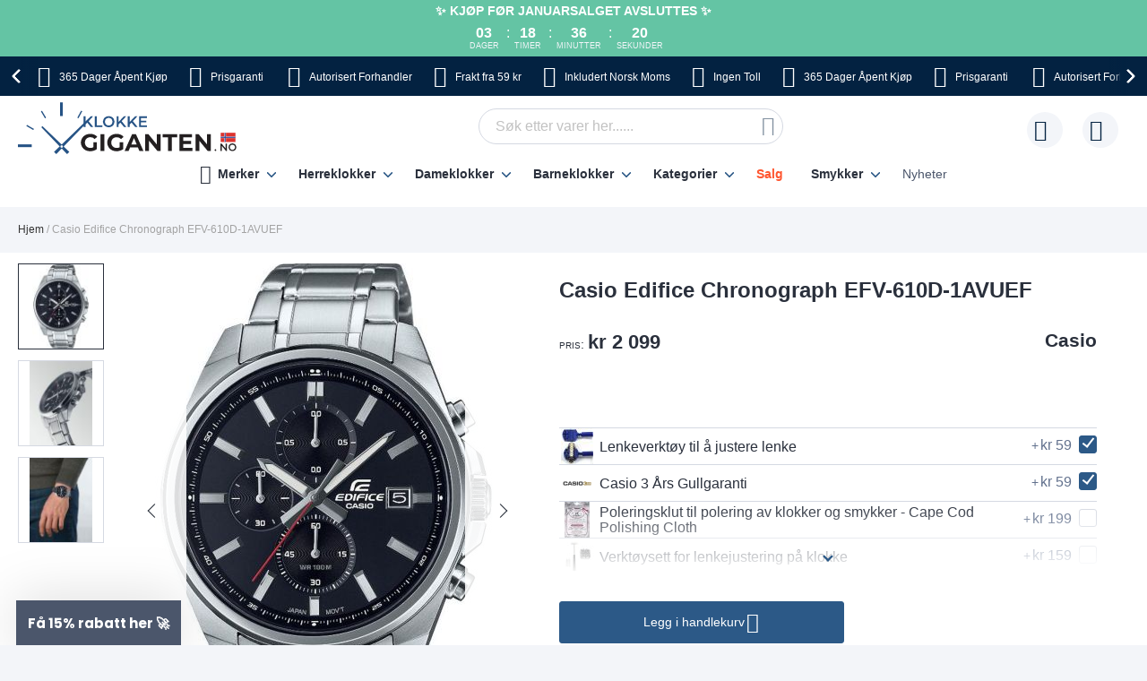

--- FILE ---
content_type: text/html; charset=UTF-8
request_url: https://www.klokkegiganten.no/casio-edifice-efv-610d-1avuef
body_size: 41856
content:
 <!doctype html><html lang="nb"><head prefix="og: http://ogp.me/ns# fb: http://ogp.me/ns/fb# product: http://ogp.me/ns/product#"> <meta charset="utf-8"/>
<meta name="title" content="Casio Edifice EFV-610D-1AVUEF"/>
<meta name="description" content="Casio Edifice EFV-610D-1AVUEF Selvlysende beleggEt selvlysende belegg gir en lengre opplysende effekt i mørket. Krever kun ganske kort tids eksponering overfor lys for å muliggjøre denne effekt. Er typisk viserne og noen ganger timemarkeringerne som er se"/>
<meta name="keywords" content="Casio Edifice EFV-610D-1AVUEF"/>
<meta name="robots" content="INDEX,FOLLOW"/>
<meta name="viewport" content="width=device-width, initial-scale=1"/>
<meta name="format-detection" content="telephone=no"/>
<title>Casio Edifice EFV-610D-1AVUEF</title>









<link rel="preload" as="font" crossorigin="anonymous" href="https://static.klokkegiganten.no/version1766013209/frontend/Ure/blue/nb_NO/fonts/montserrat/montserrat-bold.woff2" />
<link rel="preload" as="font" crossorigin="anonymous" href="https://static.klokkegiganten.no/version1766013209/frontend/Ure/blue/nb_NO/fonts/fontello/fontello.woff2" />
<link rel="preload" as="font" crossorigin="anonymous" href="https://static.klokkegiganten.no/version1766013209/frontend/Ure/blue/nb_NO/fonts/fontello/cart_icon.woff2" />
<link  rel="canonical" href="https://www.klokkegiganten.no/casio-edifice-efv-610d-1avuef" />
<link  rel="alternate" hreflang="nb" href="https://www.klokkegiganten.no/casio-edifice-efv-610d-1avuef" />
<link  rel="icon" type="image/x-icon" href="https://media.klokkegiganten.no/favicon/websites/9/favicon.png" />
<link  rel="shortcut icon" type="image/x-icon" href="https://media.klokkegiganten.no/favicon/websites/9/favicon.png" />
     <script exclude-this-tag="text/x-magento-template">
        listAcceptedCookie  = function (name) {
            var v = document.cookie.match('(^|;) ?' + name + '=([^;]*)(;|$)'); return v ? v[2] : false;
        };
        var cookie_list = listAcceptedCookie('gdpr_cookie');

        if (cookie_list){
            cookie_list = cookie_list.split(",");
        }

        var map  = {
            
            "marketing":['ad_storage','ad_user_data','ad_personalization'],
            "statistics":['analytics_storage'],
            "preferences":['personalization_storage'],
            
        };
        var defaultState  = {
            'ad_storage':'denied',
            'ad_user_data':'denied',
            'ad_personalization':'denied',

            'analytics_storage':'denied',

            'personalization_storage':'denied',

            'functionality_storage':'granted',
            'security_storage':'granted',

          
        };
        if (cookie_list.length > 0)
        {
            cookie_list.forEach(
                function (cookie_category) {
                    if (map.hasOwnProperty(cookie_category)){
                        map[cookie_category].forEach(
                            function enableType(type) {
                                defaultState[type] = 'granted'
                            }
                        );
                    }
                });
        }

        window.dataLayer = window.dataLayer || [];
        function gtag() { window.dataLayer.push(arguments); }
        gtag('consent','default',defaultState);

        gtag("set", "ads_data_redaction", true);
        gtag("set", "url_passthrough", true);</script>   <script exclude-this-tag="text/x-magento-template">
        window.dataLayer = window.dataLayer || [];
                var dlObjects = [{"pageName":"Casio Edifice EFV-610D-1AVUEF","pageType":"product","google_tag_params":{"ecomm_pagetype":"product","ecomm_prodid":"22860","ecomm_totalvalue":"1042.95","ecomm_category":"Herreklokker"},"ecommerce":{"detail":{"products":[{"name":"Casio Edifice Chronograph EFV-610D-1AVUEF","id":"22860","price":"1042.95","category":"Herreklokker"}]},"currencyCode":"DKK"},"facebook_data":{"content_ids":"22860","content_type":"product","currency":"DKK","value":"1042.95","contents":[{"id":"22860","quantity":1,"item_price":"1042.95"}]},"tiktok_data":{"content_type":"product","content_id":"22860","content_name":"Casio Edifice Chronograph EFV-610D-1AVUEF","quantity":1,"value":"1042.95","currency":"DKK"},"PageType":"catalog\/product\/view"}];
        for (var i in dlObjects) {
            
            window.dataLayer.push(dlObjects[i]);
        }
        </script> <script exclude-this-tag="text/x-magento-template">
        window.getWpGA4Cookie = function(name) {
            match = document.cookie.match(new RegExp(name + '=([^;]+)'));
            if (match) return decodeURIComponent(match[1].replace(/\+/g, ' ')) ;
        };

        window.dataLayer = window.dataLayer || [];
                var dl4Objects = [{"pageName":"Casio Edifice EFV-610D-1AVUEF","pageType":"product","google_tag_params":{"ecomm_pagetype":"other"},"ecommerce_ga4":{"items":[{"item_name":"Casio Edifice Chronograph EFV-610D-1AVUEF","item_id":"22860","price":"1042.95","item_category":"Herreklokker","currency":"DKK","item_sale_product":"No"}]},"event":"view_item"}];
        for (var i in dl4Objects) {
            
            window.dataLayer.push(dl4Objects[i]);
        }
         var wpGA4Cookies = ['wp_ga4_user_id','wp_ga4_customerGroup'];
        wpGA4Cookies.map(function(cookieName) {
            var cookieValue = window.getWpGA4Cookie(cookieName);
            if (cookieValue) {
                var dl4Object = {};
                dl4Object[cookieName.replace('wp_ga4_', '')] = cookieValue;
                window.dataLayer.push(dl4Object);
            }
        });</script>
   <!-- Google Tag Manager -->
<script exclude-this-tag="text/x-magento-template">(function(w,d,s,l,i){w[l]=w[l]||[];w[l].push({'gtm.start':
new Date().getTime(),event:'gtm.js'});var f=d.getElementsByTagName(s)[0],
j=d.createElement(s),dl=l!='dataLayer'?'&l='+l:'';j.async=true;j.src=
'https://www.googletagmanager.com/gtm.js?id='+i+dl;f.parentNode.insertBefore(j,f);
})(window,document,'script','dataLayer','GTM-KDZDG7G');</script>
<!-- End Google Tag Manager -->   <style type="text/css" data-type="criticalCss">@media only screen and (max-width:767px){.navigation,.breadcrumbs,.page-header .header.panel,.header.content,.footer.content,.page-main,.page-wrapper>.widget,.page-wrapper>.page-bottom,.block.category.event,.top-container{padding-left:15px;padding-right:15px}.account .page-main,.cms-privacy-policy .page-main{position:relative}}@media all and (min-width:768px),print{.navigation,.breadcrumbs,.page-header .header.panel,.header.content,.footer.content,.page-wrapper>.widget,.page-wrapper>.page-bottom,.block.category.event,.top-container,.page-main{box-sizing:border-box;margin-left:auto;margin-right:auto;max-width:1480px;padding-left:20px;padding-right:20px;width:auto}.page-main{width:100%}.columns{display:block}.column.main{min-height:300px}.page-layout-1column .column.main{width:100%;-ms-flex-order:2;-webkit-order:2;order:2}.page-layout-3columns .column.main{width:66.66666667%;display:inline-block;-ms-flex-order:2;-webkit-order:2;order:2}.page-layout-2columns-left .column.main{width:83.33333333%;float:right;-ms-flex-order:2;-webkit-order:2;order:2}.page-layout-2columns-right .column.main{width:83.33333333%;float:left;-ms-flex-order:1;-webkit-order:1;order:1}.sidebar-main{padding-right:2%}.page-layout-3columns .sidebar-main{width:16.66666667%;float:left;-ms-flex-order:1;-webkit-order:1;order:1}.page-layout-2columns-left .sidebar-main{width:16.66666667%;float:left;-ms-flex-order:1;-webkit-order:1;order:1}.page-layout-2columns-right .sidebar-main{width:16.66666667%;float:left;-ms-flex-order:1;-webkit-order:1;order:1}.page-layout-2columns-right .sidebar-main{padding-left:2%;padding-right:0}.sidebar-additional{clear:right;padding-left:2%}.page-layout-3columns .sidebar-additional{width:16.66666667%;float:right;-ms-flex-order:3;-webkit-order:3;order:3}.page-layout-2columns-left .sidebar-additional{width:16.66666667%;float:right;-ms-flex-order:2;-webkit-order:2;order:2}.page-layout-2columns-right .sidebar-additional{width:16.66666667%;float:right;-ms-flex-order:2;-webkit-order:2;order:2}.page-layout-2columns-left .sidebar-additional{clear:left;float:left;padding-left:0;padding-right:2%}.panel.header{padding:10px 20px}}@font-face{font-family:'Montserrat';src:url('/static/version1766013209/frontend/Ure/blue/nb_NO/fonts/montserrat/montserrat-bold.woff2') format('woff2'),url('/static/version1766013209/frontend/Ure/blue/nb_NO/fonts/montserrat/montserrat-bold.woff') format('woff');font-weight:700;font-style:normal;font-display:swap}@font-face{font-family:'Fontello';src:url('/static/version1766013209/frontend/Ure/blue/nb_NO/fonts/fontello/fontello.woff2') format('woff2'),url('/static/version1766013209/frontend/Ure/blue/nb_NO/fonts/fontello/fontello.woff') format('woff'),url('/static/version1766013209/frontend/Ure/blue/nb_NO/fonts/fontello/fontello.ttf') format('ttf'),url('/static/version1766013209/frontend/Ure/blue/nb_NO/fonts/fontello/fontello.eot') format('eot'),url('/static/version1766013209/frontend/Ure/blue/nb_NO/fonts/fontello/fontello.svg') format('svg');font-weight:400;font-style:normal;font-display:swap}@font-face{font-family:'Fontello';src:url('/static/version1766013209/frontend/Ure/blue/nb_NO/fonts/fontello/cart_icon.woff2') format('woff2'),url('/static/version1766013209/frontend/Ure/blue/nb_NO/fonts/fontello/cart_icon.woff') format('woff');font-weight:400;font-style:normal;font-display:swap}.columns{display:-webkit-flex;display:-ms-flexbox;display:flex;-webkit-flex-wrap:wrap;flex-wrap:wrap;box-sizing:border-box}.columns:after{clear:both;content:' ';display:block;height:0;overflow:hidden;visibility:hidden}.columns .column.main{padding-bottom:40px;-webkit-flex-basis:auto;flex-basis:auto;-webkit-flex-grow:1;flex-grow:1;-ms-flex-order:1;-webkit-order:1;order:1;width:100%}.columns .sidebar-main{-webkit-flex-grow:1;flex-grow:1;-webkit-flex-basis:100%;flex-basis:100%;-ms-flex-order:1;-webkit-order:1;order:1}.columns .sidebar-additional{-webkit-flex-grow:1;flex-grow:1;-webkit-flex-basis:100%;flex-basis:100%;-ms-flex-order:2;-webkit-order:2;order:2}.breadcrumbs{margin:0 0 17px}.breadcrumbs .items{font-size:1.2rem;color:#a3a3a3;margin:0;padding:0;list-style:none none}.breadcrumbs .items>li{display:inline-block;vertical-align:top}.breadcrumbs .item{margin:0}.breadcrumbs a{color:#333;text-decoration:none}.breadcrumbs a:visited{color:#333;text-decoration:none}.breadcrumbs a:hover{color:#333;text-decoration:underline}.breadcrumbs a:active{color:#333;text-decoration:none}.breadcrumbs strong{font-weight:500}.breadcrumbs .item:not(:last-child):after{color:#a3a3a3;content:'/'}.icon-exchange:before{content:"\e801";font-family:'Fontello'}.icon-stockist:before{content:"\e803";font-family:'Fontello'}.icon-fast-delivery:before{content:"\e800";font-family:'Fontello'}.icon-free-delivery:before{content:"\e804";font-family:'Fontello'}.icon-hidden-info:before{content:"\e805";font-family:'Fontello'}.icon-free-exchange:before{content:"\e802";font-family:'Fontello'}.icon-free-exchange:before{content:"\e802";font-family:'Fontello'}.icon-calendar:before{content:"\e815";font-family:'Fontello'}.icon-no-cash:before{content:"\e816";font-family:'Fontello'}.icon-chat:before{content:"\e81c";font-family:'Fontello'}.icon-watch:before{content:"\e81f";font-family:'Fontello'}.icon-shop:before{content:"\e820";font-family:'Fontello'}.icon-check:before{content:"\e81a";font-family:'Fontello'}.icon-user:before{content:"\e807";font-family:'Fontello'}.icon-info:before{content:"\e80a";font-family:'Fontello'}.icon-star:before{content:"\e821";font-family:'Fontello'}.icon-gift:before{content:"\e81d";font-family:'Fontello'}.facebook:before{content:"\e812";font-family:'Fontello'}.twitter:before{content:"\e814";font-family:'Fontello'}.instagram:before{content:"\e813";font-family:'Fontello'}.icon-zoom:before{content:"\e811";font-family:'Fontello'}.icon-cookie:before{content:"\e80e";font-family:'Fontello'}.icon-truck:before{content:"\e80f";font-family:'Fontello'}.icon-clock:before{content:"\e80b";font-family:'Fontello'}.icon-close:before{content:"\e810";font-family:'Fontello'}.icon-heart:before{content:"\e808";font-family:'Fontello'}.icon-menu:before{content:"\e80c";font-family:'Fontello'}.icon-search:before{content:"\e806";font-family:'Fontello'}.icon-cart:before{content:'\e809';font-family:'Fontello'}.icon-stock:before{content:"\e81a";font-family:'Fontello'}.icon-rotate-ccw:before{content:"\e81e";font-family:'Fontello'}.icon-cash:before{content:"\e816";font-family:'Fontello'}.svg-icon{display:inline-block;width:1em;height:1em;fill:currentColor}.svg-icon-da{font-size:2.4em;width:1em}.svg-icon-dk{font-size:2.4em;width:1em}.svg-icon-en{font-size:2.4em;width:1em}.svg-icon-eu{font-size:2.4em;width:1em}.svg-icon-fi{font-size:2.4em;width:1em}.svg-icon-gb{font-size:2.4em;width:1em}.svg-icon-nb{font-size:2.4em;width:1em}.svg-icon-no{font-size:2.4em;width:.91666667em}.svg-icon-se{font-size:2.4em;width:1em}.svg-icon-sv{font-size:2.4em;width:1em}.svg-icon-uk{font-size:2.4em;width:1em}html{font-size:62.5%;-webkit-text-size-adjust:100%;-ms-text-size-adjust:100%;font-size-adjust:100%;overflow-x:hidden}.loader{max-width:100vw}body{color:#2a303c;font-family:Futura,Trebuchet MS,Arial,sans-serif,'Helvetica Neue',Helvetica,Arial,sans-serif;font-style:normal;font-weight:500;line-height:1.42857143;font-size:1.4rem;overflow-x:hidden;margin:0}body .page-main{position:relative;max-height:80vh;overflow:hidden}body .page-main>*{opacity:0}body .page-main:before{content:'';width:50px;height:50px;position:absolute;border-radius:50%;display:block;left:50%;top:20vh;-webkit-transform:translateZ(0);-moz-transform:translateZ(0);-ms-transform:translateZ(0);transform:translateZ(0);z-index:2;-webkit-animation:load8 2s infinite linear;animation:load8 2s infinite linear;opacity:.5;border:10px solid #2c5987;border-bottom:10px solid transparent;margin:-25px 0 0 -25px;transition:all ease .3s}body .page-footer,body .page-bottom{opacity:0}*{-webkit-box-sizing:border-box;-moz-box-sizing:border-box;-ms-box-sizing:border-box;box-sizing:border-box}.cookie-status-message{display:none}.page-wrapper{display:-webkit-flex;display:-ms-flexbox;display:flex;-webkit-flex-direction:column;-ms-flex-direction:column;flex-direction:column;min-height:100vh}.page-main{-webkit-flex-grow:1;flex-grow:1}.page-header{background-color:#fff;margin-bottom:25px}.page-header .panel.wrapper{background:#032241;color:#fff;text-align:center;overflow:hidden}.page-header .panel.wrapper a{color:#fff}.header-top-banner,.checkout_message{background:#ff5630;color:#fff;max-width:1480px;margin:0 auto;position:relative;padding:2px 10px;text-align:center}.header-top-banner.hide,.checkout_message.hide{display:none}.header-top-banner h2,.checkout_message h2{margin-top:0;margin-bottom:10px}.header-top-banner:before,.checkout_message:before{content:'';position:absolute;left:50%;-webkit-transform:translateX(-50%);-moz-transform:translateX(-50%);-ms-transform:translateX(-50%);transform:translateX(-50%);top:0;bottom:0;background:#ff5630;width:100vw;z-index:0}.header-top-banner.black-bg,.checkout_message.black-bg,.header-top-banner.bg-black,.checkout_message.bg-black{background:#000}.header-top-banner.black-bg:before,.checkout_message.black-bg:before,.header-top-banner.bg-black:before,.checkout_message.bg-black:before{background:#000}.header-top-banner.white-bg,.checkout_message.white-bg,.header-top-banner.bg-white,.checkout_message.bg-white{background:#fff}.header-top-banner.white-bg:before,.checkout_message.white-bg:before,.header-top-banner.bg-white:before,.checkout_message.bg-white:before{background:#fff}.header-top-banner.green-bg,.checkout_message.green-bg,.header-top-banner.bg-green,.checkout_message.bg-green{background:#64c4a4}.header-top-banner.green-bg:before,.checkout_message.green-bg:before,.header-top-banner.bg-green:before,.checkout_message.bg-green:before{background:#64c4a4}.header-top-banner.red-bg,.checkout_message.red-bg,.header-top-banner.bg-red,.checkout_message.bg-red{background:#de350b;color:#2a303c}.header-top-banner.red-bg:before,.checkout_message.red-bg:before,.header-top-banner.bg-red:before,.checkout_message.bg-red:before{background:#de350b}.header-top-banner.red-bg a,.checkout_message.red-bg a,.header-top-banner.bg-red a,.checkout_message.bg-red a{color:#2a303c}.header-top-banner.color-white,.checkout_message.color-white,.header-top-banner.white-color,.checkout_message.white-color{color:#fff}.header-top-banner.color-white a,.checkout_message.color-white a,.header-top-banner.white-color a,.checkout_message.white-color a{color:#fff}.header-top-banner.color-dark,.checkout_message.color-dark,.header-top-banner.dark-color,.checkout_message.dark-color{color:#2a303c}.header-top-banner.color-dark a,.checkout_message.color-dark a,.header-top-banner.dark-color a,.checkout_message.dark-color a{color:#2a303c}.header-top-banner.color-black,.checkout_message.color-black,.header-top-banner.black-color,.checkout_message.black-color{color:#000}.header-top-banner.color-black a,.checkout_message.color-black a,.header-top-banner.black-color a,.checkout_message.black-color a{color:#000}.header-top-banner.color-red,.checkout_message.color-red,.header-top-banner.red-color,.checkout_message.red-color{color:#de350b}.header-top-banner.color-red a,.checkout_message.color-red a,.header-top-banner.red-color a,.checkout_message.red-color a{color:#de350b}.header-top-banner>*,.checkout_message>*{z-index:1;position:relative}.header-top-banner a,.checkout_message a{color:#fff}.header-top-banner a:hover,.checkout_message a:hover,.header-top-banner a:focus,.checkout_message a:focus,.header-top-banner a:active,.checkout_message a:active,.header-top-banner a:visited,.checkout_message a:visited{color:currentColor}.header-top-banner .close-btn,.checkout_message .close-btn{position:relative;font-size:0;height:14px;width:14px;vertical-align:middle;display:inline-block;margin-left:10px;transition:all ease .3s}.header-top-banner .close-btn:before,.checkout_message .close-btn:before,.header-top-banner .close-btn:after,.checkout_message .close-btn:after{content:'';position:absolute;top:-1px;height:15px;width:1px;-webkit-transform:rotate(45deg);-moz-transform:rotate(45deg);-ms-transform:rotate(45deg);transform:rotate(45deg);background:currentColor;display:block;left:5px}.header-top-banner .close-btn:hover:before,.checkout_message .close-btn:hover:before,.header-top-banner .close-btn:focus:before,.checkout_message .close-btn:focus:before,.header-top-banner .close-btn:hover:after,.checkout_message .close-btn:hover:after,.header-top-banner .close-btn:focus:after,.checkout_message .close-btn:focus:after{background:currentColor;width:2px}.header-top-banner .close-btn:after,.checkout_message .close-btn:after{-webkit-transform:rotate(-45deg);-moz-transform:rotate(-45deg);-ms-transform:rotate(-45deg);transform:rotate(-45deg)}.checkout_message{padding-top:10px;padding-bottom:10px}.header.content{padding-top:12px;padding-bottom:12px;position:relative;display:-webkit-flex;display:-ms-flexbox;display:flex;-webkit-flex-direction:row;-ms-flex-direction:row;flex-direction:row;-webkit-flex-wrap:nowrap;flex-wrap:nowrap;-webkit-justify-content:flex-end;-moz-justify-content:flex-end;-ms-justify-content:flex-end;justify-content:flex-end;-webkit-align-items:center;-ms-align-items:center;align-items:center}.ie11 .header.content{justify-content:inherit}.logo{margin:-2px auto -2px 50px;position:relative;z-index:5}.logo img{display:block;height:auto;max-height:60px;width:auto}.logo[class^=watchia],.logo.ure_dk,.logo.superstar_dk{margin:0 auto 10px 50px}.logo[class^=watchia] img,.logo.ure_dk img,.logo.superstar_dk img{max-height:48px;width:auto}.logo.default,.logo.klockor_com{margin:-16px auto -8px 50px;max-height:none}.logo.default img,.logo.klockor_com img{height:80px}.logo.klockor_se img,.logo.ure_dk img{max-height:40px}.logo .logo.ure_dk img{max-height:40px !important}.logo.watchia_se,.logo.watchia_dk,.logo.watchia_no,.logo.watchia_fi,.logo.watchia_com{margin:-39px auto -30px 30px !important;height:90px !important}.logo.watchia_se img,.logo.watchia_dk img,.logo.watchia_no img,.logo.watchia_fi img,.logo.watchia_com img{height:inherit;max-height:none}.page-print .logo{float:none}.header-icons{padding:10px 0;max-width:1480px;margin:0 auto;line-height:1.2;font-size:1.2rem;white-space:nowrap}.header-icons:after{clear:both;content:'';display:table}.header-icons.owl-loaded{padding:10px 30px;width:100vw;position:relative}.header-icons.owl-loaded .owl-nav button.owl-next,.header-icons.owl-loaded .owl-nav button.owl-prev{background-image:none;background:0 0;-moz-box-sizing:content-box;border:0;box-shadow:none;line-height:inherit;margin:0;padding:0;text-decoration:none;text-shadow:none;font-weight:500}.header-icons.owl-loaded .owl-nav button.owl-next:focus,.header-icons.owl-loaded .owl-nav button.owl-prev:focus,.header-icons.owl-loaded .owl-nav button.owl-next:active,.header-icons.owl-loaded .owl-nav button.owl-prev:active{background:0 0;border:none}.header-icons.owl-loaded .owl-nav button.owl-next:hover,.header-icons.owl-loaded .owl-nav button.owl-prev:hover{background:0 0;border:none}.header-icons.owl-loaded .owl-nav button.owl-next.disabled,.header-icons.owl-loaded .owl-nav button.owl-prev.disabled,.header-icons.owl-loaded .owl-nav button.owl-next[disabled],.header-icons.owl-loaded .owl-nav button.owl-prev[disabled],fieldset[disabled] .header-icons.owl-loaded .owl-nav button.owl-next,fieldset[disabled] .header-icons.owl-loaded .owl-nav button.owl-prev{pointer-events:none;opacity:.5}.header-icons.owl-loaded .owl-nav button.owl-next span,.header-icons.owl-loaded .owl-nav button.owl-prev span{-webkit-transform:rotate(45deg);-moz-transform:rotate(45deg);-ms-transform:rotate(45deg);transform:rotate(45deg);border:2px solid #fff;font-size:0;display:block;border-radius:2px;width:12px;height:12px}.header-icons.owl-loaded .owl-nav button.owl-prev{position:absolute;top:50%;transform:translateY(-50%);left:0;padding:15px;-webkit-background:linear-gradient(to right,#032241 0%,#032241 49%,rgba(3,34,65,0) 100%);-moz-background:linear-gradient(to right,#032241 0%,#032241 49%,rgba(3,34,65,0) 100%);-ms-background:linear-gradient(to right,#032241 0%,#032241 49%,rgba(3,34,65,0) 100%);background:linear-gradient(to right,#032241 0%,#032241 49%,rgba(3,34,65,0) 100%)}.header-icons.owl-loaded .owl-nav button.owl-prev:hover{-webkit-background:linear-gradient(to right,#032241 0%,#032241 49%,rgba(3,34,65,0) 100%);-moz-background:linear-gradient(to right,#032241 0%,#032241 49%,rgba(3,34,65,0) 100%);-ms-background:linear-gradient(to right,#032241 0%,#032241 49%,rgba(3,34,65,0) 100%);background:linear-gradient(to right,#032241 0%,#032241 49%,rgba(3,34,65,0) 100%)}.header-icons.owl-loaded .owl-nav button.owl-prev span{border-width:0 0 3px 3px}.header-icons.owl-loaded .owl-nav button.owl-next{position:absolute;top:50%;transform:translateY(-50%);right:0;padding:15px;-webkit-background:linear-gradient(to right,rgba(3,34,65,0) 0%,#032241 51%,#032241 100%);-moz-background:linear-gradient(to right,rgba(3,34,65,0) 0%,#032241 51%,#032241 100%);-ms-background:linear-gradient(to right,rgba(3,34,65,0) 0%,#032241 51%,#032241 100%);background:linear-gradient(to right,rgba(3,34,65,0) 0%,#032241 51%,#032241 100%)}.header-icons.owl-loaded .owl-nav button.owl-next:hover{-webkit-background:linear-gradient(to right,rgba(3,34,65,0) 0%,#032241 51%,#032241 100%);-moz-background:linear-gradient(to right,rgba(3,34,65,0) 0%,#032241 51%,#032241 100%);-ms-background:linear-gradient(to right,rgba(3,34,65,0) 0%,#032241 51%,#032241 100%);background:linear-gradient(to right,rgba(3,34,65,0) 0%,#032241 51%,#032241 100%)}.header-icons.owl-loaded .owl-nav button.owl-next span{border-width:3px 3px 0 0}.header-icons.owl-loaded{display:inline-block;width:100vw}.header-icons .owl-stage-outer{overflow:hidden}.header-icons .owl-stage{white-space:nowrap;display:-webkit-inline-flex;display:-ms-inline-flexbox;display:inline-flex;-webkit-flex-direction:row;-ms-flex-direction:row;flex-direction:row;-webkit-flex-wrap:nowrap;flex-wrap:nowrap;-webkit-justify-content:center;-moz-justify-content:center;-ms-justify-content:center;justify-content:center}.header-icons button.disabled{display:none}.header-icons a{transition:all ease .3s;text-decoration:none;margin:0 12px}.header-icons a:before{font-size:24px;margin:0 10px 0 0;display:inline-block;vertical-align:sub;line-height:1}.header-icons a span{padding-right:3px}.header-icons a:hover{color:#2c5987}.header.links{list-style:none;margin:0;padding:0;margin-left:auto;font-size:1rem;white-space:nowrap}.header.links>li>a{padding-left:52px;position:relative}.header.links>li>a:before{content:'';height:40px;width:40px;line-height:40px;text-align:center;background:#f3f5f9;border-radius:50%;transition:all ease .3s;position:absolute;top:50%;left:0;-webkit-transform:translateY(-50%);-moz-transform:translateY(-50%);-ms-transform:translateY(-50%);transform:translateY(-50%)}.header.links>li>a:after{position:absolute;top:50%;left:8px;-webkit-transform:translateY(-50%);-moz-transform:translateY(-50%);-ms-transform:translateY(-50%);transform:translateY(-50%);font-family:'Fontello';font-size:24px;color:#032241}.header.links .wishlist a:after{content:"\e808"}.header.links .wishlist a .qty{display:none}.header.links .text{font-size:1.2rem;vertical-align:middle;color:#4b566b}.header.links .text strong{color:#2a303c}.authorization-link>a:after{content:"\e807"}.page-header .switcher{margin-left:20px}.page-header .switcher .action.toggle strong{height:40px;width:40px;line-height:40px;text-align:center;background:#f3f5f9;border-radius:50%;transition:all ease .3s;display:inline-block}.page-header .switcher .action.toggle:after{display:none !important}.page-header .switcher li.active>a{font-weight:700}.page-header .switcher li{font-size:12px;margin:0;border-radius:24px}.page-header .switcher .switcher-dropdown a{display:block;border-radius:24px;color:#2a303c;padding:6px}.page-header .switcher .switcher-dropdown a:hover{text-decoration:none}.page-header .switcher .switcher-dropdown span{vertical-align:middle}.page-header .switcher .switcher-dropdown .svg-icon{margin:0 5px 0 0}.page-header .switcher .svg-icon{font-size:2.4rem;vertical-align:middle}.breadcrumbs{min-height:17px}.breadcrumbs .home{white-space:nowrap}div.page-wrapper>.page-bottom{padding-left:0;padding-right:0}.page-bottom .block-static-block.widget{margin-bottom:0}.page-bottom .contact-block-link{background:#737373;width:100vw;position:relative;left:50%;-webkit-transform:translateX(-50%);-moz-transform:translateX(-50%);-ms-transform:translateX(-50%);transform:translateX(-50%);padding:14px 13px;font-size:1.6rem;text-align:center;color:#fff}.page-bottom .contact-block-link a{color:#fff;text-decoration:underline}.minicart-wrapper{margin-left:20px;display:inline-block;position:relative;float:right;z-index:2}.minicart-wrapper:before,.minicart-wrapper:after{content:'';display:table}.minicart-wrapper:after{clear:both}.minicart-wrapper .action.showcart{cursor:pointer;display:inline-block;text-decoration:none}.minicart-wrapper .action.showcart:before{-webkit-font-smoothing:antialiased;-moz-osx-font-smoothing:grayscale;font-size:24px;line-height:24px;color:#032241;content:"\e822";font-family:'Fontello';margin:0;vertical-align:top;display:inline-block;font-weight:400;overflow:hidden;speak:none;text-align:center}.minicart-wrapper .action.showcart:hover:before{color:#2c5987}.minicart-wrapper .action.showcart:active:before{color:#032241}.minicart-wrapper .action.showcart.active{display:inline-block;text-decoration:none}.minicart-wrapper .action.showcart.active:before{-webkit-font-smoothing:antialiased;-moz-osx-font-smoothing:grayscale;font-size:24px;line-height:24px;color:#032241;content:"\e822";font-family:'Fontello';margin:0;vertical-align:top;display:inline-block;font-weight:400;overflow:hidden;speak:none;text-align:center}.minicart-wrapper .action.showcart.active:hover:before{color:#2c5987}.minicart-wrapper .action.showcart.active:active:before{color:#032241}.minicart-wrapper .block-minicart{margin:0;padding:0;list-style:none none;background:#fff;border:1px solid #bbb;margin-top:4px;min-width:100%;width:400px;z-index:101;box-sizing:border-box;display:none;position:absolute;top:100%;right:0;box-shadow:0 3px 3px rgba(0,0,0,.15)}.minicart-wrapper .block-minicart li{margin:0 0 8px}.minicart-wrapper .block-minicart li:hover{cursor:pointer}.minicart-wrapper .block-minicart:before,.minicart-wrapper .block-minicart:after{border-bottom-style:solid;content:'';display:block;height:0;position:absolute;width:0}.minicart-wrapper .block-minicart:before{border:6px solid;border-color:transparent transparent #fff;z-index:99}.minicart-wrapper .block-minicart:after{border:7px solid;border-color:transparent transparent #bbb;z-index:98}.minicart-wrapper .block-minicart:before{right:12px;top:-12px}.minicart-wrapper .block-minicart:after{right:11px;top:-14px}.minicart-wrapper.active{overflow:visible}.minicart-wrapper.active .block-minicart{display:block}.minicart-wrapper.active{z-index:5}.minicart-wrapper .action.showcart{white-space:nowrap;transition:all ease .3s;padding-left:40px}.minicart-wrapper .action.showcart:before{content:"\e822";font-family:'Fontello';position:absolute;top:50%;-webkit-transform:translateY(-50%);-moz-transform:translateY(-50%);-ms-transform:translateY(-50%);transform:translateY(-50%);left:8px;z-index:1;font-weight:600}.minicart-wrapper .action.showcart:after{content:'';height:40px;width:40px;line-height:40px;text-align:center;background:#f3f5f9;border-radius:50%;transition:all ease .3s;display:block;position:absolute;top:50%;left:0;-webkit-transform:translateY(-50%);-moz-transform:translateY(-50%);-ms-transform:translateY(-50%);transform:translateY(-50%);z-index:0}.minicart-wrapper .action.showcart.active:before{font-family:'Fontello';font-weight:600}.minicart-wrapper .action.showcart .text{font-size:1.2rem;color:#4b566b;display:none}.minicart-wrapper .action.showcart strong.counter-number{color:#2a303c;font-size:1.2rem;display:none}.minicart-wrapper .action.showcart .counter.qty{background:#032241;color:#f3f5f9;height:16px;line-height:16px;width:16px;display:inline-block;overflow:hidden;text-align:center;white-space:normal;position:absolute;top:-10px;border-radius:50%;left:28px;padding:1px;font-size:1rem;z-index:1}.minicart-wrapper .action.showcart .counter.qty.empty{display:none}.minicart-wrapper .action.showcart .counter.qty .loader>img{max-width:16px}.minicart-wrapper .action.showcart .counter-label{display:none}.nav-toggle{cursor:pointer;display:block;font-size:0;position:absolute;left:15px;top:50%;-webkit-transform:translateY(-50%);-moz-transform:translateY(-50%);-ms-transform:translateY(-50%);transform:translateY(-50%);padding-left:24px;height:27px;color:#2a303c;z-index:14;-webkit-transition:transform ease .3s;-moz-transition:transform ease .3s;-ms-transition:transform ease .3s;transition:transform ease .3s}.nav-toggle span{font-size:0;width:100%;height:2px;border-radius:2px;background:currentColor;display:block;position:absolute;top:50%;left:50%;-webkit-transform:translate(-50%,-50%);-moz-transform:translate(-50%,-50%);-ms-transform:translate(-50%,-50%);transform:translate(-50%,-50%);-webkit-transition:transform ease .3s;-moz-transition:transform ease .3s;-ms-transition:transform ease .3s;transition:transform ease .3s}.nav-toggle span:before,.nav-toggle span:after{content:'';width:100%;height:2px;position:absolute;left:50%;-webkit-transform:translateX(-50%);-moz-transform:translateX(-50%);-ms-transform:translateX(-50%);transform:translateX(-50%);border-radius:2px;background:currentColor;-webkit-transition:transform ease .3s;-moz-transition:transform ease .3s;-ms-transition:transform ease .3s;transition:transform ease .3s}.nav-toggle span:before{top:-7px}.nav-toggle span:after{bottom:-7px}.nav-toggle:before{content:'';background:#000;position:fixed;top:-15px;bottom:0;left:0;opacity:.5;-webkit-transition:transform ease .3s;-moz-transition:transform ease .3s;-ms-transition:transform ease .3s;transition:transform ease .3s;display:none;height:100vh;width:100vw}.nav-open .nav-toggle:before{display:block}.navigation li.level-top.highlight-item>a{color:#64c4a4 !important;background:#fff;transition:all ease .3s;font-weight:700}.navigation li.level-top.highlight-item-orange>a{background:#fff;color:#ff5630;font-weight:700}.navigation li.level-top.highlight-item-blue>a{background:#fff;color:#2c5987;font-weight:700}.panel.header .links,.panel.header .switcher{display:none}.parent-link{position:relative}.parent-link:after{content:'';height:6px;width:6px;border:1px solid #2c5987;border-width:0 2px 2px 0;display:inline-block;-webkit-transform:rotate(45deg);-moz-transform:rotate(45deg);-ms-transform:rotate(45deg);transform:rotate(45deg);margin:0 0 2px 10px;border-radius:1px;transition:all ease .3s}.block-search{margin-bottom:0 !important;margin-left:20px}.block-search .block-title{height:40px;width:40px;line-height:40px;text-align:center;background:#f3f5f9;border-radius:50%;transition:all ease .3s;margin-bottom:0;font-size:0;position:relative;cursor:pointer}.block-search .block-title:before{content:"\e806";font-family:'Fontello';position:absolute;top:50%;left:50%;-webkit-transform:translate(-50%,-50%);-moz-transform:translate(-50%,-50%);-ms-transform:translate(-50%,-50%);transform:translate(-50%,-50%);font-size:24px}.block-search .block-content{margin-bottom:0;display:none}.block-search .block-content.active{z-index:4}.block-search .label{display:none}.block-search .label.active+.control input{position:static}.block-search .action.search{display:none}.block-search input{border-radius:20px !important;height:44px;width:100%;border-width:1px}.loading-page .block-search input{width:100%;border:1px solid #d5d9e2;padding:0 18px}.block-search .nested{display:none}.block-search .action.search{display:inline-block;background-image:none;background:0 0;-moz-box-sizing:content-box;border:0;box-shadow:none;line-height:inherit;margin:0;padding:0;text-decoration:none;text-shadow:none;font-weight:500;padding:10px 0;position:absolute;right:10px;top:0;z-index:1}.block-search .action.search>span{border:0;clip:rect(0,0,0,0);height:1px;margin:-1px;overflow:hidden;padding:0;position:absolute;width:1px}.block-search .action.search:before{-webkit-font-smoothing:antialiased;-moz-osx-font-smoothing:grayscale;font-size:24px;line-height:20px;color:#032241;content:"\e806";font-family:'Fontello';margin:0;vertical-align:top;display:inline-block;font-weight:400;overflow:hidden;speak:none;text-align:center}.block-search .action.search:hover:before{color:inherit}.block-search .action.search:active:before{color:inherit}.block-search .action.search:focus,.block-search .action.search:active{background:0 0;border:none}.block-search .action.search:hover{background:0 0;border:none}.block-search .action.search.disabled,.block-search .action.search[disabled],fieldset[disabled] .block-search .action.search{pointer-events:none;opacity:.5}.block-search .action.search:before{font-family:'Fontello'}.block-search .action.search:focus:before{color:#333}.category-image{padding:10px;position:relative;border-radius:5px;-webkit-flex-shrink:0;flex-shrink:0}.category-image .image{display:block;height:auto;max-width:100%;margin:0 auto}.category-image+.category-text{padding:25px 10px 0}.category-image .category-aside-image+.category-text .page-title{text-align:left}.category-description>[data-content-type=row][data-appearance=contained]>[data-element=inner]{padding:0 !important}.category-description .toggler{display:none}.category-view-inner.rolled-up:after{height:79px;-webkit-background:linear-gradient(180deg,rgba(255,255,255,0) 0%,#fff 100%);-moz-background:linear-gradient(180deg,rgba(255,255,255,0) 0%,#fff 100%);-ms-background:linear-gradient(180deg,rgba(255,255,255,0) 0%,#fff 100%);background:linear-gradient(180deg,rgba(255,255,255,0) 0%,#fff 100%)}.category-view-inner.rolled-up .toggler{background:0 0;display:block}.category-description-extra-block{background:#fff;padding:20px;font-size:1.4rem;border-radius:3px}.category-description-extra-block .page-title-wrapper{padding-bottom:10px}.page-title{margin-top:0;margin-bottom:0}.category-description-extra-block.rolled-up{max-height:330px}.category-description-extra-block.rolled-up:after{height:79px;-webkit-background:linear-gradient(180deg,rgba(255,255,255,0) 0%,#fff 100%);-moz-background:linear-gradient(180deg,rgba(255,255,255,0) 0%,#fff 100%);-ms-background:linear-gradient(180deg,rgba(255,255,255,0) 0%,#fff 100%);background:linear-gradient(180deg,rgba(255,255,255,0) 0%,#fff 100%)}.category-description-extra-block.rolled-up .toggler{background:0 0}.category-text{padding:20px;max-width:100%}.category-view-inner{font-size:1.2rem;background:#fff}.category-view-inner:before,.category-view-inner:after{content:'';display:table}.category-view-inner:after{clear:both}.category-view-inner h1{font-size:2rem}.category-view-inner h2{font-size:1.8rem}.category-view-inner h3{font-size:1.6rem}.category-view-inner.has-all-media,.category-view-inner.has-category-description:not(.has-aside-image){margin:-15px 0 20px;border-radius:5px}.category-view-inner.has-all-media .category-text,.category-view-inner.has-category-description:not(.has-aside-image) .category-text{text-align:left}.category-view-inner.rolled-up{max-height:none;padding-bottom:0}.category-view-inner.rolled-up:after{content:'';position:absolute;left:0;right:0;bottom:0;-webkit-background:linear-gradient(to bottom,rgba(255,255,255,0) 0%,rgba(255,255,255,.75) 50%,#fff 100%);-moz-background:linear-gradient(to bottom,rgba(255,255,255,0) 0%,rgba(255,255,255,.75) 50%,#fff 100%);-ms-background:linear-gradient(to bottom,rgba(255,255,255,0) 0%,rgba(255,255,255,.75) 50%,#fff 100%);background:linear-gradient(to bottom,rgba(255,255,255,0) 0%,rgba(255,255,255,.75) 50%,#fff 100%);height:74px;display:block;z-index:0;pointer-events:none}.category-view-inner:not(.has-category-description):not(.has-aside-image){background:0 0}.category-view-inner:not(.has-category-description):not(.has-aside-image) .page-title{text-align:center}.category-view-inner:not(.has-category-description):not(.has-aside-image) .category-text{padding-bottom:0}.category-view-inner.has-category-image:not(.has-category-description){margin:-15px 0 20px;background:0 0}.category-view-inner.has-category-image:not(.has-category-description) .page-title{text-align:center}.category-view-inner.has-category-description.rolled-up.expanded{height:auto !important;max-height:none !important;padding-bottom:35px}.category-view-inner:not(.has-category-description):after{display:none}.category-view-inner:not(.has-category-description) .toggler{display:none}.checkout-page .page-wrapper{background:#fff}.checkout-page .logo{margin:0 auto 0 0 !important;-webkit-align-self:center;-moz-align-self:center;-ms-align-self:center;align-self:center}.checkout-page .nav-toggle{display:none}.checkout-page .page-header{border-bottom:1px solid #d5d9e2}.checkout-page .header.content{-webkit-align-items:flex-end;-ms-align-items:flex-end;align-items:flex-end}.checkout-page .header.content:after{content:''}.checkout-page .header-mobile-info{padding:0}.checkout-page .header-mobile-info .links.social{display:none}.checkout-page .header-mobile-info>a[href^=tel]{color:#2c5987;opacity:1;margin:0;font-size:1.6rem}.checkout-page .header-mobile-info>a[href^=tel] span{text-transform:none;color:#2a303c;margin:0 10px 0 0;display:inline-block}#gdpr-popup{display:none}#gdpr-popup.show{display:block}.cms-redirect-language .header-top-banner{display:none}.cms-redirect-language .page-header .header.content{padding:20px 11px 20px}.cms-redirect-language .logo{margin:0 auto -30px 0px !important;height:90px !important}.cms-redirect-language .logo img{display:block;height:60px !important}@media screen and (max-width:479px){.checkout-page .header-mobile-info{padding:15px 0 0}.checkout-page .header-mobile-info>a[href^=tel] span{display:block}.header-icons a{display:inline-block;width:100%}}@media screen and (max-width:767px){.header.content>.header.links,.header.content>.switcher-language{display:none}.header.content .nav-sections .switcher{display:block !important}.breadcrumbs .items{display:-webkit-flex;display:-ms-flexbox;display:flex;-webkit-flex-wrap:nowrap;flex-wrap:nowrap;-webkit-flex-direction:row;-ms-flex-direction:row;flex-direction:row;overflow:hidden}.breadcrumbs .items>li.item{display:inline;white-space:nowrap}.breadcrumbs .item:not(:last-child):after{padding:0 2px 0 0;display:inline}.breadcrumbs .item:last-child{text-overflow:ellipsis;overflow:hidden;width:100%}.catalog-category-view h1{margin:0 0 10px}.catalog-category-view .category-view{margin-bottom:50px !important}.category-view-inner.rolled-up:not(.expanded) .category-description,.has-over-1000:not(.expanded) .category-description{max-height:180px;overflow:hidden}.category-view-inner.rolled-up .toggler,.has-over-1000 .toggler{display:block}.category-view-inner:not(.has-category-description):after{display:none}.category-view-inner:not(.has-category-description) .toggler{display:none}.language-popup.modal-popup.modal-slide._inner-scroll{pointer-events:none;touch-action:none;display:flex;justify-content:center;align-items:center;left:0}.language-popup.modal-popup.modal-slide._inner-scroll._show .modal-inner-wrap{-webkit-transform:translateY(0);transform:translateY(0)}.language-popup.modal-popup.modal-slide._inner-scroll div.modal-inner-wrap{-webkit-transform:translateY(200%);transform:translateY(200%);position:static;display:block;padding:8px;width:95%;height:auto;min-height:0;border-radius:6px;box-shadow:rgba(26,29,33,.16) 0px 16px 40px 0px;background:#fff}.language-popup.modal-popup.modal-slide._inner-scroll div.modal-inner-wrap .modal-header{display:none}.language-popup.modal-popup.modal-slide._inner-scroll div.modal-inner-wrap .modal-content{padding:0}.language-popup.modal-popup.modal-slide._inner-scroll .switcher-list{padding-top:11px;padding:0;margin-bottom:0;font-size:1.6rem}.language-popup.modal-popup.modal-slide._inner-scroll .switcher-list a{display:block;border-radius:24px;color:#2a303c;padding:8px}.language-popup.modal-popup.modal-slide._inner-scroll .switcher-list a:hover{text-decoration:none}.language-popup.modal-popup.modal-slide._inner-scroll .switcher-list span{vertical-align:middle}.language-popup.modal-popup.modal-slide._inner-scroll .switcher-list .svg-icon{margin:0 5px 0 0;font-size:2.4rem;vertical-align:middle}.language-popup.modal-popup.modal-slide._inner-scroll .switcher-list .active>a{background:#f3f5f9;font-weight:700}.footer-bottom .switcher{padding-left:30px;margin:0;display:inline-block}.footer-bottom .switcher .language-trigger{line-height:38px;display:inline-block}.footer-bottom .switcher .language-trigger span{display:none}.footer-bottom .switcher .language-trigger:after{display:none !important}.footer-bottom .switcher .language-trigger svg{font-size:2.4rem;vertical-align:middle}.footer-bottom .switcher .switcher-list{display:none}.footer-bottom .switcher+.copyright{margin:0 auto}.footer-bottom .switcher+.copyright+div{margin:0}}@media screen and (max-width:639px){.nav-sections{left:-100%;width:100%}.category-view-inner.rolled-up:not(.expanded) .category-description,.has-over-500:not(.expanded) .category-description{max-height:100px;overflow:hidden}.category-view-inner.rolled-up .toggler,.has-over-500 .toggler{display:block}.category-view-inner:not(.has-category-description):after{display:none}.category-view-inner:not(.has-category-description) .toggler{display:none}}@media screen and (max-width:1024px){.nav-sections{top:0;position:fixed;left:-110%;width:100%}.minicart-wrapper .block-minicart{position:fixed;top:0;right:0;height:100%;max-width:350px;z-index:99;margin:0;-webkit-box-shadow:0 0 0 999em rgba(0,0,0,.5);-moz-box-shadow:0 0 0 999em rgba(0,0,0,.5);-ms-box-shadow:0 0 0 999em rgba(0,0,0,.5);box-shadow:0 0 0 999em rgba(0,0,0,.5)}.block-search{height:40px;width:40px}.block-search .block-content{margin-bottom:0}.block-search .block-title{transition:none}.cms-redirect-language .nav-toggle{display:none}}@media screen and (max-width:1024px){.header-icons.owl-loaded{padding:10px 0}.header.content .nav-sections .switcher{display:none}.header.content .nav-sections .switcher .options .action.toggle{display:none}.header.content .nav-sections .switcher .switcher-trigger{position:relative}.header.content .nav-sections .switcher .switcher-trigger:before{content:'';position:absolute;right:-10px;top:50%;border:1px solid currentColor;border-width:0 2px 2px 0;width:6px;height:6px;-webkit-transform:rotate(-45deg);-moz-transform:rotate(-45deg);-ms-transform:rotate(-45deg);transform:rotate(-45deg);margin:-4px 0 0;transition:all ease .3s;display:block}.header.content .nav-sections .switcher .switcher-trigger span{margin-left:7px;font-size:1.2rem;display:inline-block}.header.content .nav-sections .switcher .switcher-trigger.active:after{-webkit-transform:rotate(-135deg);-moz-transform:rotate(-135deg);-ms-transform:rotate(-135deg);transform:rotate(-135deg)}.header.content .nav-sections .switcher li{font-size:1.4rem}.header.content .nav-sections .switcher .switcher-dropdown .svg-icon{margin-right:8px}.minicart-wrapper .block-minicart:before{right:3px}.minicart-wrapper .block-minicart:after{right:2px}}@media screen and (min-width:480px){.header-icons a{float:none}}@media screen and (min-width:768px){.navigation,.breadcrumbs,.page-header .header.panel,.header.content,.page-main{box-sizing:border-box;margin-left:auto;margin-right:auto;max-width:1480px;padding-left:20px;padding-right:20px;width:auto}.page-wrapper>.breadcrumbs,.page-wrapper>.top-container,.page-wrapper>.widget{box-sizing:border-box;width:100%}.header.content{-webkit-flex-wrap:wrap !important;flex-wrap:wrap !important}.page-header .header.content{padding:14px 20px 10px}.header.links>li{font-size:14px;margin:0 0 0 19px;display:inline-block}.nav-sections .header.links>li{display:block}.header.links>li>a{color:#2a303c;padding-left:40px}.nav-sections .header.links>li>a{padding-left:54px}.header.links>li.welcome,.header.links>li>a{line-height:1.4}.header.links>li.welcome a{padding-left:5px}.header.links>li .text{display:none}.nav-sections .header.links>li .text{display:inline-block}.header.links .wishlist a{position:relative}.header.links .wishlist a .qty{background:#032241;color:#f3f5f9;height:16px;line-height:16px;width:16px;overflow:hidden;text-align:center;white-space:normal;position:absolute;top:-10px;border-radius:50%;left:28px;padding:1px;font-size:1rem;z-index:1}.page-header .header.panel{padding-bottom:10px;padding-top:10px}.header.content .switcher{display:inline-block}.header.content .switcher .options{display:inline-block;position:relative}.header.content .switcher .options:before,.header.content .switcher .options:after{content:'';display:table}.header.content .switcher .options:after{clear:both}.header.content .switcher .options .action.toggle{padding:0;cursor:pointer;display:inline-block;text-decoration:none}.header.content .switcher .options .action.toggle>span{border:0;clip:rect(0,0,0,0);height:1px;margin:-1px;overflow:hidden;padding:0;position:absolute;width:1px}.header.content .switcher .options .action.toggle:after{-webkit-font-smoothing:antialiased;-moz-osx-font-smoothing:grayscale;font-size:22px;line-height:22px;color:inherit;content:'\e622';font-family:'Fontello';margin:0;vertical-align:top;display:inline-block;font-weight:400;overflow:hidden;speak:none;text-align:center}.header.content .switcher .options .action.toggle:hover:after{color:inherit}.header.content .switcher .options .action.toggle:active:after{color:inherit}.header.content .switcher .options .action.toggle.active{display:inline-block;text-decoration:none}.header.content .switcher .options .action.toggle.active>span{border:0;clip:rect(0,0,0,0);height:1px;margin:-1px;overflow:hidden;padding:0;position:absolute;width:1px}.header.content .switcher .options .action.toggle.active:after{-webkit-font-smoothing:antialiased;-moz-osx-font-smoothing:grayscale;font-size:22px;line-height:22px;color:inherit;content:'\e621';font-family:'Fontello';margin:0;vertical-align:top;display:inline-block;font-weight:400;overflow:hidden;speak:none;text-align:center}.header.content .switcher .options .action.toggle.active:hover:after{color:inherit}.header.content .switcher .options .action.toggle.active:active:after{color:inherit}.header.content .switcher .options ul.dropdown{margin:0;padding:0;list-style:none none;background:#fff;border:0;margin-top:4px;min-width:150px;z-index:100;box-sizing:border-box;display:none;position:absolute;top:100%;box-shadow:0px 0px 20px rgba(42,48,60,.3)}.header.content .switcher .options ul.dropdown li{margin:0;padding:0}.header.content .switcher .options ul.dropdown li:hover{background:#e8e8e8;cursor:pointer}.header.content .switcher .options ul.dropdown:before,.header.content .switcher .options ul.dropdown:after{border-bottom-style:solid;content:'';display:block;height:0;position:absolute;width:0}.header.content .switcher .options ul.dropdown:before{border:6px solid;border-color:transparent transparent #fff;z-index:99}.header.content .switcher .options ul.dropdown:after{border:7px solid;border-color:transparent transparent #bbb;z-index:98}.header.content .switcher .options ul.dropdown:before{left:10px;top:-12px}.header.content .switcher .options ul.dropdown:after{left:9px;top:-14px}.header.content .switcher .options.active{overflow:visible}.header.content .switcher .options.active ul.dropdown{display:block}.header.content .switcher .options .active>a{background:#f3f5f9}.header.content .switcher .options ul.dropdown{padding:11px;font-size:1.6rem;left:-55px;margin-top:6px}.header.content .switcher .options ul.dropdown:before{border:1px solid #d5d9e2;border-width:1px 0 0 1px;border-radius:4px 0 0;-webkit-transform:rotate(45deg);-moz-transform:rotate(45deg);-ms-transform:rotate(45deg);transform:rotate(45deg);width:10px;height:10px;margin-top:6px;background:#fff;z-index:1;left:70px}.header.content .switcher .options ul.dropdown:after{display:none}.header.content .switcher .options .action.toggle{line-height:38px;display:inline-block}.header.content .switcher .options .action.toggle span{display:none}.header.content .default-switcher-language .options ul.dropdown{text-align:center;text-transform:uppercase;min-width:90px;left:-24px}.header.content .default-switcher-language .options ul.dropdown:before{left:38px}div[id='store.settings']{display:none !important}.page-main>.page-title-wrapper .page-title+.action{float:right;margin-top:20px}.page-main .page-title{font-size:24px}.block-minicart .minicart-wrapper{margin-left:19px}.block-minicart .minicart-wrapper .block-minicart{right:-15px;width:450px}.loading-page .navigation__list{opacity:.1;cursor:wait}.loading-page .navigation__list>li{pointer-events:none}.block-search{position:relative;z-index:4;max-width:366px;margin:0 auto 7px !important;-webkit-flex-grow:1;flex-grow:1}.block-search .block-title{margin:0;display:none}.block-search .block-content{margin:0 0 0 10px;display:block}.block-search .block-content.active{display:block;position:absolute;top:0;width:300px;right:0}.block-search .control{border-top:0;margin:0}.block-search .nested{display:block;padding-top:5px;position:absolute}.block-search input{margin:0;padding-right:35px;position:static}.block-search input::-webkit-input-placeholder{color:#c2c2c2}.block-search input:-moz-placeholder{color:#c2c2c2}.block-search input::-moz-placeholder{color:#c2c2c2}.block-search input:-ms-input-placeholder{color:#c2c2c2}.has-all-media.category-view-inner{text-align:left;overflow:hidden;position:relative}.has-hero-image.category-view-inner{display:block;padding-bottom:10px}.has-category-description .aside-image{width:50%;float:left}.has-category-description .aside-image+.category-text{padding:25px 25px 10px;align-self:center;position:absolute;left:50%;top:0}.has-category-description .aside-image+.category-text .page-title{text-align:left}.has-hidden-desc.has-all-media:after{left:50%}.has-hidden-desc.has-all-media .toggler{-webkit-transform:translateX(0);-moz-transform:translateX(0);-ms-transform:translateX(0);transform:translateX(0);width:50%;background:0 0}.has-hidden-desc.has-all-media.expanded .category-text{position:relative;left:0;width:50%;float:right}.category-description.rolled-up:not(.expanded),.has-over-2000.has-category-image .category-description:not(.expanded){max-height:280px;-webkit-align-self:center;-moz-align-self:center;-ms-align-self:center;align-self:center;overflow:hidden}.hero-image+.category-text .rolled-up:not(.expanded){max-height:150px}.product-info-main{width:51%;max-width:600px;float:left;margin-left:2%}.product.media{width:46.7%;float:left}.product-top-info{background:#fff;position:relative}.product-top-info:before{content:'';position:absolute;left:50%;-webkit-transform:translateX(-50%);-moz-transform:translateX(-50%);-ms-transform:translateX(-50%);transform:translateX(-50%);top:0;bottom:0;background:#fff;width:100vw;z-index:-1}.footer.content .switcher{display:inline-block}.footer.content .switcher .switcher-list{display:flex;margin:0;padding:0}.footer.content .switcher .switcher-list:before{border:1px solid #d5d9e2;border-width:1px 0 0 1px;border-radius:4px 0 0;-webkit-transform:rotate(45deg);-moz-transform:rotate(45deg);-ms-transform:rotate(45deg);transform:rotate(45deg);width:10px;height:10px;margin-top:6px;background:#fff;z-index:1;left:70px}.footer.content .switcher .switcher-list:after{display:none}.footer.content .switcher .switcher-list li{margin-bottom:0}.footer.content .switcher .switcher-list li a:hover{color:#2a303c}.footer.content .switcher .switcher-list .svg-icon{font-size:2rem;margin-right:10px}.footer.content .switcher .switcher-list span{display:none}.footer.content .switcher .language-trigger{display:none}}@media screen and (min-width:1025px){.header.content{padding:21px 20px 0}.header-icons{-webkit-justify-content:space-around;-moz-justify-content:space-around;-ms-justify-content:space-around;justify-content:space-around}.header-icons a{margin:0 12px}.header.links .text{margin:0 10px 0 0}.header.links .text strong{display:block}.header.links>li .text{display:none}.header.links li:not(.wishlist)>a{padding-left:52px}.header.links .wishlist .text{display:none}.logo{-ms-flex-order:-2;-webkit-order:-2;order:-2;margin:-32px auto -30px 0;-webkit-flex-shrink:0;flex-shrink:0}.logo img{height:60px}.logo[class^=watchia],.logo.ure_dk,.logo.superstar_dk{margin:-12px auto 3px 0}.logo[class^=watchia] img,.logo.ure_dk img,.logo.superstar_dk img{max-height:inherit}.logo.default img,.logo.klockor_com img{height:84px;max-height:none}.logo.watchia_se,.logo.watchia_dk,.logo.watchia_no,.logo.watchia_fi,.logo.watchia_com{margin:-39px auto -30px 0 !important;height:107px !important}.logo.watchia_se img,.logo.watchia_dk img,.logo.watchia_no img,.logo.watchia_fi img,.logo.watchia_com img{height:inherit;max-height:none}.minicart-wrapper .action.showcart{padding-left:52px}.minicart-wrapper .action.showcart .text{display:block}.minicart-wrapper .action.showcart strong.counter-number{display:block}.nav-toggle{display:none !important}.header.content .nav-sections .switcher{display:none}.navigation{font-weight:700;height:inherit;left:auto;overflow:inherit;padding:0;position:relative;top:0;width:100%;z-index:3}.navigation:empty{display:none}.navigation ul{margin-top:0;margin-bottom:0;padding:0;position:relative}.navigation li.level0{border-top:none}.navigation li.level1{position:relative}.navigation .level0{margin:0 10px 0 0;display:inline-block;position:relative}.navigation .level0:last-child{margin-right:0;padding-right:0}.navigation .level0:hover:after{content:'';display:block;position:absolute;top:0;left:100%;width:10px;height:calc(100% + 3px);z-index:1}.navigation .level0>.level-top{color:#575757;line-height:53px;padding:0 12px 11px;text-decoration:none;box-sizing:border-box;position:relative;display:inline-block}.navigation .level0>.level-top:hover,.navigation .level0>.level-top.ui-state-focus{color:#333;text-decoration:none}.navigation .level0.active>.level-top,.navigation .level0.has-active>.level-top{border-color:#2c5987;border-style:solid;border-width:0 0 3px;color:#333;text-decoration:none;display:inline-block}.navigation .level0.parent:hover>.submenu{overflow:visible !important}.navigation .level0.parent>.level-top{padding-right:20px}.navigation .level0.parent>.level-top>.ui-menu-icon{position:absolute;right:0;display:inline-block;text-decoration:none}.navigation .level0.parent>.level-top>.ui-menu-icon>span{border:0;clip:rect(0,0,0,0);height:1px;margin:-1px;overflow:hidden;padding:0;position:absolute;width:1px}.navigation .level0.parent>.level-top>.ui-menu-icon:after{-webkit-font-smoothing:antialiased;-moz-osx-font-smoothing:grayscale;font-size:12px;line-height:20px;color:inherit;content:'\e622';font-family:'Fontello';vertical-align:middle;display:inline-block;font-weight:400;overflow:hidden;speak:none;text-align:center}.navigation .level0 .submenu{background:#f3f5f9;border:0 solid #d5d9e2;box-shadow:none;font-weight:500;min-width:230px;padding:42px 10px 32px;display:none;left:0;margin:0 !important;position:absolute;z-index:1;margin-top:11px}.navigation .level0 .submenu>ul{margin-top:11px}.navigation .level0 .submenu>ul:before,.navigation .level0 .submenu>ul:after{content:'';display:block;overflow:hidden;position:absolute}.navigation .level0 .submenu>ul:before{color:#f3f5f9;left:20px;top:-20px;border:10px solid transparent;height:0;width:0;border-bottom-color:#f3f5f9;z-index:4}.navigation .level0 .submenu>ul:after{border:11px solid transparent;height:0;width:0;border-bottom-color:#d5d9e2;color:#d5d9e2;left:19px;top:-22px;z-index:3}.navigation .level0 .submenu:before{content:'';display:block;position:absolute;width:100%;height:4px;left:0;top:-4px;z-index:1}.navigation .level0 .submenu a{display:block;line-height:inherit;color:#575757;padding:8px 20px}.navigation .level0 .submenu a:hover,.navigation .level0 .submenu a.ui-state-focus{color:#2c5987;text-decoration:underline}.navigation .level0 .submenu .active>a{border-color:#2c5987;border-style:solid;border-width:0 0 0 3px}.navigation .level0 .submenu .submenu{top:-1px !important;left:100% !important}.navigation .level0 .submenu .submenu-reverse{left:auto !important;right:100%}.navigation .level0 .submenu li{margin:0;position:relative}.navigation .level0 .submenu li.parent>a>.ui-menu-icon{position:absolute;right:3px;display:inline-block;text-decoration:none}.navigation .level0 .submenu li.parent>a>.ui-menu-icon>span{border:0;clip:rect(0,0,0,0);height:1px;margin:-1px;overflow:hidden;padding:0;position:absolute;width:1px}.navigation .level0 .submenu li.parent>a>.ui-menu-icon:after{-webkit-font-smoothing:antialiased;-moz-osx-font-smoothing:grayscale;font-size:12px;line-height:20px;color:inherit;content:'\e608';font-family:'Fontello';vertical-align:middle;display:inline-block;font-weight:400;overflow:hidden;speak:none;text-align:center}.navigation .level0.more{position:relative;display:inline-block;text-decoration:none}.navigation .level0.more:after{-webkit-font-smoothing:antialiased;-moz-osx-font-smoothing:grayscale;font-size:26px;line-height:inherit;color:inherit;content:'\e607';font-family:'Fontello';vertical-align:middle;display:inline-block;font-weight:400;overflow:hidden;speak:none;text-align:center}.navigation .level0.more:before{display:none}.navigation .level0.more:after{cursor:pointer;padding:8px 12px;position:relative;z-index:1}.navigation .level0.more:hover>.submenu{overflow:visible !important}.navigation .level0.more li{display:block}.navigation{position:initial}.navigation .navigation__item>a{padding:0 12px 11px;line-height:53px}.navigation .navigation__item>a[id*=brand] span:before{content:"\e80c";font-family:'Fontello';margin:0 7px 0 0;font-size:21px;display:inline-block;vertical-align:bottom}.navigation>ul>li>.navigation__inner-list{display:none}.navigation .navigation__item:not(.highlighted)>a,.navigation .navigation__item>a:not(.parent-link){color:#4b566b}.navigation .navigation__item.highlighted>a{color:#2c5987}.navigation a:not(.parent-link){font-weight:500}.navigation .level0.parent>.level-top.parent-link{padding-right:7px}.navigation .level0.parent>.level-top>.ui-menu-icon{display:none}.navigation .level0.parent>a,.navigation a.parent-link{padding-right:50px;color:#2a303c}.navigation .level0{margin-right:3px}.navigation .ui-menu-icon:after{font-size:26px !important;line-height:26px !important;color:#2c5987}.navigation>ul{text-align:center}.navigation>ul>li{position:initial}.navigation .level0>.level-top{margin-bottom:-11px;padding-bottom:4px}.navigation>ul,.navigation .level0{position:initial}.navigation .submenu{text-align:left}.navigation .level0.active>.level-top,.navigation .level0.has-active>.level-top{border:0}.navigation .level0 .submenu .submenu-reverse{right:auto}.nav-sections{-webkit-flex-shrink:1;flex-shrink:1;-webkit-flex-basis:auto;flex-basis:auto;margin:0 auto;transition:all ease .3s;-ms-flex-order:10;-webkit-order:10;order:10;width:100%}.nav-sections-item-title{display:none}.nav-sections-item-content{display:block !important}.nav-sections-item-content>*{display:none}.nav-sections-item-content>.navigation{display:block}.nav-sections{-ms-flex-order:10;-webkit-order:10;order:10;width:100%}.block-search{max-width:350px;width:100%}.block-search .block-content.active{width:400px}.category-view-inner:not(.has-aside-image) .category-description .embed-container{max-width:1024px;margin:0 auto;padding-bottom:41%}}@media screen and (min-width:1440px){.page-header .header.content{padding:24px 54px 4px}.logo:not([class^=watchia]):not(.ure_dk):not(.superstar_dk){height:64px;margin:-44px auto -30px 0}.logo.default,.logo.klockor_com{height:90px !important;max-height:none}.logo.klockor_se{margin-top:-28px !important}.logo.watchia_se,.logo.watchia_dk,.logo.watchia_no,.logo.watchia_fi,.logo.watchia_com{margin:-39px auto -30px 0 !important;height:107px !important}.logo.watchia_se img,.logo.watchia_dk img,.logo.watchia_no img,.logo.watchia_fi img,.logo.watchia_com img{height:inherit;max-height:none}.header-icons{-webkit-justify-content:center;-moz-justify-content:center;-ms-justify-content:center;justify-content:center}.header-icons .owl-stage{-webkit-justify-content:center;-moz-justify-content:center;-ms-justify-content:center;justify-content:center}.header-icons a{margin:0 30px}.block-search{max-width:456px}.block-search .block-content.active{width:600px;right:-50px;-webkit-transform:translate(-50%,-50%);-moz-transform:translate(-50%,-50%);-ms-transform:translate(-50%,-50%);transform:translate(-50%,-50%);padding:17px;top:50%}.block-search .block-content.active #search{box-shadow:-65px 0 15px 5px #fff,65px 0 15px 5px #fff;-moz-box-shadow:-65px 0 15px 5px #fff,65px 0 15px 5px #fff;-webkit-box-shadow:-65px 0 15px 5px #fff,65px 0 15px 5px #fff}.block-search .block-content.active .action{top:50%;-webkit-transform:translate(-50%,-50%);-moz-transform:translate(-50%,-50%);-ms-transform:translate(-50%,-50%);transform:translate(-50%,-50%);right:19px}.block-search .block-title.expanded strong{background:#fff;position:absolute;top:2px;right:273px;z-index:5;height:36px;border-radius:20px;width:36px;overflow:hidden;display:block}.block-search .block-title.expanded strong:before,.block-search .block-title.expanded strong:after{content:'';width:20px;height:2px;position:absolute;left:50%;-webkit-transform:rotate(-45deg);-moz-transform:rotate(-45deg);-ms-transform:rotate(-45deg);transform:rotate(-45deg);border-radius:2px;background:#4b566b;-webkit-transition:all ease .3s;-moz-transition:all ease .3s;-ms-transition:all ease .3s;transition:all ease .3s;margin:17px 0 0 -10px}.block-search .block-title.expanded strong:before{-webkit-transform:rotate(45deg);-moz-transform:rotate(45deg);-ms-transform:rotate(45deg);transform:rotate(45deg);margin:17px 0 0 -10px}.product-info-main,.product-info-main+.products-related,.product-info-main+[data-related-block]{width:41%;margin-left:3.3%}.product-info-main+.products-related,.product-info-main+[data-related-block]{right:10%}}@keyframes load8{0%{transform:rotate(0)}100%{transform:rotate(360deg)}}@-moz-keyframes load8{0%{-moz-transform:rotate(0)}100%{-moz-transform:rotate(360deg)}}@-webkit-keyframes load8{0%{-webkit-transform:rotate(0)}100%{-webkit-transform:rotate(360deg)}}</style>   <link rel="prefetch" as="script" href="https://static.klokkegiganten.no/version1766013209/frontend/Ure/blue/nb_NO/magepack/bundle-common.min.js"/>  <link rel="prefetch" as="script" href="https://static.klokkegiganten.no/version1766013209/frontend/Ure/blue/nb_NO/magepack/bundle-product.min.js"/>       
<meta property="og:type" content="product"/>
<meta property="og:url" content="https://www.klokkegiganten.no/casio-edifice-efv-610d-1avuef"/>
<meta property="og:title" content="Casio Edifice EFV-610D-1AVUEF"/>
<meta property="og:description" content="Klokken er designet og produsert av Casio, og er fra deres elegante serie av armb&amp;aring;ndsur, som de kaller for Casio Edifice klokker.

Klokkegiganten.no er utpekt som offisiell Premium forhandler av Casio klokker. Dette sikrer deg 100% ekte varer, offisiel Casio service og garanti. Og som Premium Casio forhandler kan du utvide din garanti hos Casio fra 2 &amp;aring;r til 3 &amp;aring;r for noen f&amp;aring; kroner ekstra. Du f&amp;aring;r da med et  Casio Gullkort som bekrefter dette om du tar det med i handlekurven."/>
<meta property="og:image" content="https://media.klokkegiganten.no/catalog/product/cache/4c7956d99fb9002e2009e651899a50c2/e/f/efv-610d-1avuef_1_.jpg"/>
<meta property="og:site_name" content="Klokkegiganten.no"/>
<meta property="product:price:amount" content="2099"/>
<meta property="product:price:currency" content="NOK"/>
<meta property="product:availability" content="in stock"/>

<link rel="stylesheet" media="print" onload="this.onload=null;this.media='all'" href="https://static.klokkegiganten.no/version1766013209/_cache/merged/ebccac5916fdf5a27e52a802e5f98d32.min.css">
<link rel="stylesheet" media="print" onload="this.onload=null;this.media='screen and (min-width: 768px)'" href="https://static.klokkegiganten.no/version1766013209/frontend/Ure/blue/nb_NO/css/styles-l.min.css">
<link rel="stylesheet" media="print" onload="this.onload=null;this.media='print'" href="https://static.klokkegiganten.no/version1766013209/frontend/Ure/blue/nb_NO/css/print.min.css">
<link rel="stylesheet" media="print" onload="this.onload=null;this.media='all'" href="https://maxcdn.bootstrapcdn.com/font-awesome/latest/css/font-awesome.min.css">
</head><body data-container="body" data-mage-init='{"loaderAjax": {}, "loader": { "icon": "https://static.klokkegiganten.no/version1766013209/frontend/Ure/blue/nb_NO/images/loader-2.gif"}}' class="pl-thm-ure pl-thm-ure-blue loading-page catalog-product-view product-casio-edifice-efv-610d-1avuef page-layout-1column" id="html-body"  >   <!-- Google Tag Manager (noscript) -->
<noscript><iframe src="https://www.googletagmanager.com/ns.html?id=GTM-KDZDG7G"
height="0" width="0" style="display:none;visibility:hidden"></iframe></noscript>
<!-- End Google Tag Manager (noscript) -->           <div class="cookie-status-message" id="cookie-status">The store will not work correctly in the case when cookies are disabled.</div>     <noscript><div class="message global noscript"><div class="content"><p><strong>JavaScript kan være deaktivert i din nettleseren.</strong> <span> For the best experience on our site, be sure to turn on Javascript in your browser.</span></p></div></div></noscript>        <div class="page-wrapper"><header class="page-header"><div data-content-type="html" data-appearance="default" data-element="main" data-decoded="true">
















<div data-content-type="html" data-appearance="default" data-element="main" data-decoded="true"><div class="header-top-banner bg-green"> <!-- theme background by default, for colored bg add class "bg-white" or  "bg-red" or "bg-black",  for change color use class "color-white" or "color-red" or "color-dark" Please keep html  -->
<b><span class="widget block block-category-link-inline"><a href="https://www.klokkegiganten.no/januarsalg" title="✨ KJØP FØR JANUARSALGET AVSLUTTES ✨"><span>✨ KJØP FØR JANUARSALGET AVSLUTTES ✨</span></a></span></b>
<div class="countdown "></div> <!-- This is element for countdown, also block with js need to be called "countdown_widget"-->
<!-- <a class="close-btn" href="javascript:void(0);">Luk</a> --> <!-- Close button, please keep -->
</div>
<div data-content-type="html" data-appearance="default" data-element="main" data-decoded="true"></div>
<style>
.header-top-banner .countdown { min-height: 0; margin:5px 0; }
.header-top-banner .countdown p { color: #fff; font-size: 16px; margin-bottom: 0; min-width: 0;    padding-right: 17px;}
.header-top-banner .countdown span { font-size: 9px; }
</style></div>





















</div><div class="panel wrapper"><div data-content-type="html" data-appearance="default" data-element="main" data-decoded="true"><div class="header-icons">
    <a href="https://www.klokkegiganten.no/hvorfor-handle-hos-oss/"  class="icon-exchange"><span>365 Dager</span>Åpent Kjøp</a>
    <a href="https://www.klokkegiganten.no/prisgaranti/"  class="icon-check"><span>Prisgaranti</span></a>
<!---    <a href="https://www.klokkegiganten.no/hvorfor-handle-hos-oss/"  class="icon-fast-delivery"><span>Rask</span>Levering</a> --->
    <a href="https://www.klokkegiganten.no/hvorfor-handle-hos-oss/"  class="icon-stockist"><span>Autorisert</span>Forhandler</a>
    <a href="https://www.klokkegiganten.no/hvorfor-handle-hos-oss/"  class="icon-fast-delivery"><span>Frakt</span>fra 59 kr</a>
    <a href="https://www.klokkegiganten.no/hvorfor-handle-hos-oss/"  class="icon-calendar"><span>Inkludert</span>Norsk Moms</a>
    <a href="https://www.klokkegiganten.no/hvorfor-handle-hos-oss/"  class="icon-calendar"><span>Ingen</span>Toll</a>
</div></div></div><div class="header content"> <span data-action="toggle-nav" class="action nav-toggle"><i></i><span>Meny</span></span>  <a class="logo klokkegiganten_no" href="https://www.klokkegiganten.no/" title="Ure" aria-label="store logo"><img src="https://static.klokkegiganten.no/version1766013209/frontend/Ure/blue/nb_NO/images/logos/klokkegiganten_no.svg" title="Ure" alt="Ure" width="170"  /></a>  <div class="block block-search"><div class="block block-title"><strong>Søk</strong></div><div class="block block-content" id="block-search-content"><form class="form minisearch" id="minisearch-form-top-search" action="https://www.klokkegiganten.no/catalogsearch/result/" method="get"><div class="field search"><label class="label" for="minisearch-input-top-search" data-role="minisearch-label"><span>Søk</span></label> <div class="control"><input id="minisearch-input-top-search" type="text" name="q" value="" placeholder="Søk etter varer her......" class="input-text" maxlength="128" role="combobox" aria-haspopup="false" aria-autocomplete="both" aria-expanded="false" autocomplete="off" data-block="autocomplete-form" data-mage-init="&#x7B;&quot;quickSearch&quot;&#x3A;&#x7B;&quot;formSelector&quot;&#x3A;&quot;&#x23;minisearch-form-top-search&quot;,&quot;url&quot;&#x3A;&quot;https&#x3A;&#x5C;&#x2F;&#x5C;&#x2F;www.klokkegiganten.no&#x5C;&#x2F;search&#x5C;&#x2F;ajax&#x5C;&#x2F;suggest&#x5C;&#x2F;&quot;,&quot;destinationSelector&quot;&#x3A;&quot;&#x23;minisearch-autocomplete-top-search&quot;,&quot;templates&quot;&#x3A;&#x7B;&quot;term&quot;&#x3A;&#x7B;&quot;title&quot;&#x3A;&quot;Search&#x20;terms&quot;,&quot;template&quot;&#x3A;&quot;Smile_ElasticsuiteCore&#x5C;&#x2F;autocomplete&#x5C;&#x2F;term&quot;&#x7D;,&quot;category&quot;&#x3A;&#x7B;&quot;title&quot;&#x3A;&quot;Kategorier&quot;,&quot;template&quot;&#x3A;&quot;Smile_ElasticsuiteCatalog&#x5C;&#x2F;autocomplete&#x5C;&#x2F;category&quot;&#x7D;,&quot;product&quot;&#x3A;&#x7B;&quot;title&quot;&#x3A;&quot;Produkter&quot;,&quot;template&quot;&#x3A;&quot;Smile_ElasticsuiteCatalog&#x5C;&#x2F;autocomplete&#x5C;&#x2F;product&quot;&#x7D;,&quot;product_attribute&quot;&#x3A;&#x7B;&quot;title&quot;&#x3A;&quot;Attributter&quot;,&quot;template&quot;&#x3A;&quot;Smile_ElasticsuiteCatalog&#x5C;&#x2F;autocomplete&#x5C;&#x2F;product-attribute&quot;,&quot;titleRenderer&quot;&#x3A;&quot;Smile_ElasticsuiteCatalog&#x5C;&#x2F;js&#x5C;&#x2F;autocomplete&#x5C;&#x2F;product-attribute&quot;&#x7D;&#x7D;,&quot;priceFormat&quot;&#x3A;&#x7B;&quot;pattern&quot;&#x3A;&quot;kr&#x5C;u00a0&#x25;s&quot;,&quot;precision&quot;&#x3A;2,&quot;requiredPrecision&quot;&#x3A;2,&quot;decimalSymbol&quot;&#x3A;&quot;,&quot;,&quot;groupSymbol&quot;&#x3A;&quot;&#x5C;u00a0&quot;,&quot;groupLength&quot;&#x3A;3,&quot;integerRequired&quot;&#x3A;false,&quot;is_removeDecimal&quot;&#x3A;1&#x7D;,&quot;minSearchLength&quot;&#x3A;&quot;1&quot;&#x7D;&#x7D;"/><div id="minisearch-autocomplete-top-search" class="search-autocomplete"></div></div></div><div class="actions"><button type="submit" title="Søk" class="action search" ><span>Søk</span></button></div></form></div></div><ul class="header links"> <li class="authorization-link customer-account-dropdown" data-block="customer-account-dropdown"> <a class="custom-authorization-link logged-out" href="https://www.klokkegiganten.no/customer/account/login/referer/aHR0cHM6Ly93d3cua2xva2tlZ2lnYW50ZW4ubm8vY2FzaW8tZWRpZmljZS1lZnYtNjEwZC0xYXZ1ZWY%2C/" rel="nofollow"  ><span class="text">Konto <strong>Logg inn</strong></span></a> </li>   </ul>  <div class="sections nav-sections"> <div class="section-items nav-sections-items" data-mage-init='{"tabs":{"openedState":"active"}}'>  <div class="section-item-title nav-sections-item-title" data-role="collapsible"><a class="nav-sections-item-switch" data-toggle="switch" href="#store.menu">Meny</a></div><div class="section-item-content nav-sections-item-content" id="store.menu" data-role="content">    <nav class="navigation"><ul class="navigation__list">   <li class="navigation__item  level0 level-top ui-menu-item ready"  >      <a id="mega_menu_brands_5" class="level-top parent-link" href="https://www.klokkegiganten.no/merker-klokker/" ><span>Merker</span></a>    </li>     <li class="navigation__item  level0 level-top ui-menu-item ready"  >      <a id="mega_menu_filters_3" class="level-top parent-link" href="https://www.klokkegiganten.no/herreklokker" ><span>Herreklokker</span></a>    </li>     <li class="navigation__item  level0 level-top ui-menu-item ready"  >      <a id="mega_menu_filters_4" class="level-top parent-link" href="https://www.klokkegiganten.no/dameklokker" ><span>Dameklokker</span></a>    </li>     <li class="navigation__item  level0 level-top ui-menu-item ready"  >      <a id="mega_menu_filters_84" class="level-top parent-link" href="https://www.klokkegiganten.no/barnklokker" ><span>Barneklokker</span></a>    </li>     <li class="navigation__item  navigation__item--parent parent parent-wrapper parent level0 level0 level-top ui-menu-item ready"  >  <a href="https://www.klokkegiganten.no/kategorier" class="navigation__link"  data-menu="menu-252" >Kategorier</a>     <ul  class="open_all_child not_menue ui-menu navigation__inner-list navigation__inner-list--level1" data-menu="menu-252">  <li  class="navigation__inner-item navigation__inner-item--all navigation__inner-item--level1">  <a href="https://www.klokkegiganten.no/kategorier" class="navigation__inner-link"  >View All</a></li>    <li  class="ui-menu-item open_all_child not_menue navigation__inner-item navigation__inner-item--level1 navigation__inner-item--parent nav-column">  <div data-menu="menu-253" class="navigation__inner-link">Type</div>    <ul  class="open_all_child not_menue ui-menu navigation__inner-list navigation__inner-list--level2" data-menu="menu-253">  <li  class="navigation__inner-item navigation__inner-item--all navigation__inner-item--level2">  <div class="navigation__inner-link">Type</div></li>    <li  class="ui-menu-item open_all_child not_menue navigation__inner-item navigation__inner-item--level2">  <a href="https://www.klokkegiganten.no/kategorier/automatiske-klokker" class="navigation__inner-link"  data-menu="menu-254" >Automatiske klokker</a> </li>   <li  class="ui-menu-item open_all_child not_menue navigation__inner-item navigation__inner-item--level2">  <a href="https://www.klokkegiganten.no/billige-klokker/" class="navigation__inner-link"  data-menu="menu-255" >Billige klokker</a> </li>   <li  class="ui-menu-item open_all_child not_menue navigation__inner-item navigation__inner-item--level2"> </li>   <li  class="ui-menu-item open_all_child not_menue navigation__inner-item navigation__inner-item--level2">  <a href="https://www.klokkegiganten.no/dykkerklokker/" class="navigation__inner-link"  data-menu="menu-257" >Dykkerklokker</a> </li>   <li  class="ui-menu-item open_all_child not_menue navigation__inner-item navigation__inner-item--level2"> </li>   <li  class="ui-menu-item open_all_child not_menue navigation__inner-item navigation__inner-item--level2">  <a href="https://www.klokkegiganten.no/loepeklokker/" class="navigation__inner-link"  data-menu="menu-264" >Løpeklokker</a> </li>   <li  class="ui-menu-item open_all_child not_menue navigation__inner-item navigation__inner-item--level2">  <a href="https://www.klokkegiganten.no/pulsklokker/" class="navigation__inner-link"  data-menu="menu-260" >Pulsklokker</a> </li>   <li  class="ui-menu-item open_all_child not_menue navigation__inner-item navigation__inner-item--level2">  <a href="https://www.klokkegiganten.no/kategorier/sapphire-glass" class="navigation__inner-link"  data-menu="menu-267" >Safirglass klokker</a> </li>   <li  class="ui-menu-item open_all_child not_menue navigation__inner-item navigation__inner-item--level2">  <a href="https://www.klokkegiganten.no/kategorier/smartwatch" class="navigation__inner-link"  data-menu="menu-262" >Smartwatch</a> </li>   <li  class="ui-menu-item open_all_child not_menue navigation__inner-item navigation__inner-item--level2">  <a href="https://www.klokkegiganten.no/kategorier/solar-powered" class="navigation__inner-link"  data-menu="menu-263" >Solar klokker</a> </li>   <li  class="ui-menu-item open_all_child not_menue navigation__inner-item navigation__inner-item--level2">  <a href="https://www.klokkegiganten.no/stoppeklokker/" class="navigation__inner-link"  data-menu="menu-259" >Stoppeklokker</a> </li>   <li  class="ui-menu-item open_all_child not_menue navigation__inner-item navigation__inner-item--level2">  <a href="https://www.klokkegiganten.no/radiostyrte-klokker/" class="navigation__inner-link"  data-menu="menu-261" >Radiostyrte klokker</a> </li>   <li  class="ui-menu-item open_all_child not_menue navigation__inner-item navigation__inner-item--level2">  <a href="https://www.klokkegiganten.no/kategorier/titanium-watches" class="navigation__inner-link"  data-menu="menu-1019" >Titanium klokker (allergivennlig)</a> </li>   <li  class="ui-menu-item open_all_child not_menue navigation__inner-item navigation__inner-item--level2">  <a href="https://www.klokkegiganten.no/veggur/" class="navigation__inner-link"  data-menu="menu-265" >Veggur / Veggklokker</a> </li>   <li  class="ui-menu-item open_all_child not_menue navigation__inner-item navigation__inner-item--level2">  <a href="https://www.klokkegiganten.no/vekkerklokker/" class="navigation__inner-link"  data-menu="menu-266" >Vekkerklokker</a> </li> </ul></li>   <li  class="ui-menu-item open_all_child not_menue navigation__inner-item navigation__inner-item--level1 navigation__inner-item--parent nav-column">  <div data-menu="menu-268" class="navigation__inner-link">Tilbehør</div>    <ul  class="open_all_child not_menue ui-menu navigation__inner-list navigation__inner-list--level2" data-menu="menu-268">  <li  class="navigation__inner-item navigation__inner-item--all navigation__inner-item--level2">  <div class="navigation__inner-link">Tilbehør</div></li>    <li  class="ui-menu-item open_all_child not_menue navigation__inner-item navigation__inner-item--level2">  <a href="https://www.klokkegiganten.no/kategorier/remmer-til-klokker" class="navigation__inner-link"  data-menu="menu-270" >Remmer til klokker</a> </li>   <li  class="ui-menu-item open_all_child not_menue navigation__inner-item navigation__inner-item--level2">  <a href="https://www.klokkegiganten.no/kategorier/klokkebokser" class="navigation__inner-link"  data-menu="menu-271" >Klokkebokser / Oppevaring</a> </li>   <li  class="ui-menu-item open_all_child not_menue navigation__inner-item navigation__inner-item--level2">  <a href="https://www.klokkegiganten.no/kategorier/klokke-verktoy" class="navigation__inner-link"  data-menu="menu-272" >Vedlikehold av klokker</a> </li>   <li  class="ui-menu-item open_all_child not_menue navigation__inner-item navigation__inner-item--level2">  <a href="https://www.klokkegiganten.no/watch-winder-no/" class="navigation__inner-link"  data-menu="menu-273" >Watch Winder / Klokkeopptrekker</a> </li>   <li  class="ui-menu-item open_all_child not_menue navigation__inner-item navigation__inner-item--level2">  <a href="https://www.klokkegiganten.no/kategorier/watch-rolls" class="navigation__inner-link"  data-menu="menu-747" >Watch Rolls</a> </li> </ul></li>   <li  class="ui-menu-item open_all_child not_menue navigation__inner-item navigation__inner-item--level1 navigation__inner-item--parent nav-column">  <div data-menu="menu-269" class="navigation__inner-link">Inspirasjon</div>    <ul  class="open_all_child not_menue ui-menu navigation__inner-list navigation__inner-list--level2" data-menu="menu-269">  <li  class="navigation__inner-item navigation__inner-item--all navigation__inner-item--level2">  <div class="navigation__inner-link">Inspirasjon</div></li>    <li  class="ui-menu-item open_all_child not_menue navigation__inner-item navigation__inner-item--level2">  <a href="#" class="navigation__inner-link"  data-menu="menu-656" >Nyheter</a> </li>   <li  class="ui-menu-item open_all_child not_menue navigation__inner-item navigation__inner-item--level2">  <a href="https://www.klokkegiganten.no/kategorier/studentgave" class="navigation__inner-link"  data-menu="menu-276" >Studentgave</a> </li> </ul></li>   <li  class="ui-menu-item open_all_child not_menue navigation__inner-item navigation__inner-item--level1 navigation__inner-item--parent nav-column">  <div data-menu="menu-733" class="navigation__inner-link">Smykker</div>    <ul  class="open_all_child not_menue ui-menu navigation__inner-list navigation__inner-list--level2" data-menu="menu-733">  <li  class="navigation__inner-item navigation__inner-item--all navigation__inner-item--level2">  <div class="navigation__inner-link">Smykker</div></li>    <li  class="ui-menu-item open_all_child not_menue navigation__inner-item navigation__inner-item--level2">  <a href="https://www.klokkegiganten.no/smykker" class="navigation__inner-link"  data-menu="menu-734" >Alle smykker</a> </li>   <li  class="ui-menu-item open_all_child not_menue navigation__inner-item navigation__inner-item--level2">  <a href="https://www.klokkegiganten.no/smykker/bracelets" class="navigation__inner-link"  data-menu="menu-735" >Armbånd</a> </li>   <li  class="ui-menu-item open_all_child not_menue navigation__inner-item navigation__inner-item--level2">  <a href="https://www.klokkegiganten.no/smykker/necklaces" class="navigation__inner-link"  data-menu="menu-736" >Halskjeder</a> </li>   <li  class="ui-menu-item open_all_child not_menue navigation__inner-item navigation__inner-item--level2">  <a href="https://www.klokkegiganten.no/smykker/earrings" class="navigation__inner-link"  data-menu="menu-737" >Øredobber</a> </li>   <li  class="ui-menu-item open_all_child not_menue navigation__inner-item navigation__inner-item--level2">  <a href="https://www.klokkegiganten.no/smykker/rings" class="navigation__inner-link"  data-menu="menu-738" >Ringer</a> </li> </ul></li> </ul> </li>     <li class="navigation__item  highlight-item-orange level0 level-top ui-menu-item ready"  >  <a href="https://www.klokkegiganten.no/sale" class="navigation__link"  data-menu="menu-719" >Salg</a>   </li>     <li class="navigation__item  navigation__item--parent parent parent-wrapper parent level0 level0 level-top ui-menu-item ready"  >  <a href="https://www.klokkegiganten.no/smykker" class="navigation__link"  data-menu="menu-136" >Smykker</a>     <ul  class="open_all_child not_menue ui-menu navigation__inner-list navigation__inner-list--level1" data-menu="menu-136">  <li  class="navigation__inner-item navigation__inner-item--all navigation__inner-item--level1">  <a href="https://www.klokkegiganten.no/smykker" class="navigation__inner-link"  >View All</a></li>    <li  class="ui-menu-item open_all_child not_menue navigation__inner-item navigation__inner-item--level1 navigation__inner-item--parent nav-column">  <div data-menu="menu-837" class="navigation__inner-link">Kategorier</div>    <ul  class="open_all_child not_menue ui-menu navigation__inner-list navigation__inner-list--level2" data-menu="menu-837">  <li  class="navigation__inner-item navigation__inner-item--all navigation__inner-item--level2">  <div class="navigation__inner-link">Kategorier</div></li>    <li  class="ui-menu-item open_all_child not_menue navigation__inner-item navigation__inner-item--level2">  <a href="https://www.klokkegiganten.no/smykker" class="navigation__inner-link"  data-menu="menu-838" >Alle smykker</a> </li>   <li  class="ui-menu-item open_all_child not_menue navigation__inner-item navigation__inner-item--level2">  <a href="https://www.klokkegiganten.no/smykker/bracelets" class="navigation__inner-link"  data-menu="menu-839" >Armbånd</a> </li>   <li  class="ui-menu-item open_all_child not_menue navigation__inner-item navigation__inner-item--level2">  <a href="https://www.klokkegiganten.no/smykker/rings" class="navigation__inner-link"  data-menu="menu-840" >Ringer</a> </li>   <li  class="ui-menu-item open_all_child not_menue navigation__inner-item navigation__inner-item--level2">  <a href="https://www.klokkegiganten.no/smykker/earrings" class="navigation__inner-link"  data-menu="menu-841" >Øredobber</a> </li>   <li  class="ui-menu-item open_all_child not_menue navigation__inner-item navigation__inner-item--level2">  <a href="https://www.klokkegiganten.no/smykker/necklaces" class="navigation__inner-link"  data-menu="menu-842" >Kjeder</a> </li>   <li  class="ui-menu-item open_all_child not_menue navigation__inner-item navigation__inner-item--level2">  <a href="https://www.klokkegiganten.no/smykker/charms" class="navigation__inner-link"  data-menu="menu-843" >Charms/Anheng</a> </li> </ul></li>   <li  class="ui-menu-item open_all_child not_menue navigation__inner-item navigation__inner-item--level1 navigation__inner-item--parent nav-column">  <div data-menu="menu-844" class="navigation__inner-link">Mest populære merker</div>    <ul  class="open_all_child not_menue ui-menu navigation__inner-list navigation__inner-list--level2" data-menu="menu-844">  <li  class="navigation__inner-item navigation__inner-item--all navigation__inner-item--level2">  <div class="navigation__inner-link">Mest populære merker</div></li>    <li  class="ui-menu-item open_all_child not_menue navigation__inner-item navigation__inner-item--level2">  <a href="https://www.klokkegiganten.no/smykker/merker/carrie-taylor" class="navigation__inner-link"  data-menu="menu-845" >Carrie Taylor</a> </li>   <li  class="ui-menu-item open_all_child not_menue navigation__inner-item navigation__inner-item--level2">  <a href="https://www.klokkegiganten.no/smykker/merker/enamel" class="navigation__inner-link"  data-menu="menu-846" >Enamel</a> </li>   <li  class="ui-menu-item open_all_child not_menue navigation__inner-item navigation__inner-item--level2">  <a href="https://www.klokkegiganten.no/smykker/merker/sno" class="navigation__inner-link"  data-menu="menu-847" >Snö of Sweden</a> </li>   <li  class="ui-menu-item open_all_child not_menue navigation__inner-item navigation__inner-item--level2">  <a href="https://www.klokkegiganten.no/smykker/merker/pico" class="navigation__inner-link"  data-menu="menu-848" >Pico</a> </li>   <li  class="ui-menu-item open_all_child not_menue navigation__inner-item navigation__inner-item--level2">  <a href="https://www.klokkegiganten.no/smykker/merker/pilgrim" class="navigation__inner-link"  data-menu="menu-849" >Pilgrim</a> </li>   <li  class="ui-menu-item open_all_child not_menue navigation__inner-item navigation__inner-item--level2">  <a href="https://www.klokkegiganten.no/smykker/merker/moon-magic" class="navigation__inner-link"  data-menu="menu-850" >Moon Magic</a> </li> </ul></li>   <li  class="ui-menu-item open_all_child not_menue navigation__inner-item navigation__inner-item--level1 navigation__inner-item--parent nav-column">  <div data-menu="menu-851" class="navigation__inner-link">Tilbehør</div>    <ul  class="open_all_child not_menue ui-menu navigation__inner-list navigation__inner-list--level2" data-menu="menu-851">  <li  class="navigation__inner-item navigation__inner-item--all navigation__inner-item--level2">  <div class="navigation__inner-link">Tilbehør</div></li>    <li  class="ui-menu-item open_all_child not_menue navigation__inner-item navigation__inner-item--level2">  <a href="https://www.klokkegiganten.no/smykker/smykkerens" class="navigation__inner-link"  data-menu="menu-852" >Smykkerens</a> </li>   <li  class="ui-menu-item open_all_child not_menue navigation__inner-item navigation__inner-item--level2">  <a href="https://www.klokkegiganten.no/kategorier/klokkebokser/jewelry-boxes" class="navigation__inner-link"  data-menu="menu-853" >Smykkeskrin</a> </li> </ul></li> </ul> </li>     <li class="navigation__item  level0 level-top ui-menu-item ready"  >  <a href="https://www.klokkegiganten.no/nyheter" class="navigation__link"  data-menu="menu-13" >Nyheter</a>   </li>  </ul></nav></div>  <div class="section-item-title nav-sections-item-title" data-role="collapsible"><a class="nav-sections-item-switch" data-toggle="switch" href="#store.links">Konto</a></div><div class="section-item-content nav-sections-item-content" id="store.links" data-role="content"><!-- Account links --></div> </div></div> <div data-block="minicart" class="minicart-wrapper"><a class="action showcart" href="https://www.klokkegiganten.no/checkout/cart/" data-bind="scope: 'minicart_content'"><!-- <span class="text">--><!--</span>--><span class="counter qty empty" data-bind="css: { empty: !!getCartParam('summary_count') == false && !isLoading() }, blockLoader: isLoading"><span class="counter-number"><!-- ko if: getCartParam('summary_count') --><!-- ko text: getCartParam('summary_count').toLocaleString(window.LOCALE) --><!-- /ko --><!-- /ko --></span></span> <!-- <strong class="counter-number" data-bind="html: getCartParam('subtotal')"></strong>--></a>  <div class="block block-minicart" data-role="dropdownDialog" data-mage-init='{"dropdownDialog":{ "appendTo":"[data-block=minicart]", "triggerTarget":".showcart", "timeout": "2000", "closeOnMouseLeave": false, "closeOnEscape": true, "triggerClass":"active", "parentClass":"active", "bodyClass":"minicart-open", "buttons":[]}}'><div id="minicart-content-wrapper" data-bind="scope: 'minicart_content'"><!-- ko template: getTemplate() --><!-- /ko --></div></div>  </div></div>  </header> <div class="breadcrumbs"></div> <main id="maincontent" class="page-main"> <a id="contentarea" tabindex="-1"></a><div class="page messages"> <div data-placeholder="messages"></div> <div data-bind="scope: 'messages'"><!-- ko if: cookieMessages && cookieMessages.length > 0 --><div aria-atomic="true" role="alert" data-bind="foreach: { data: cookieMessages, as: 'message' }" class="messages"><div data-bind="attr: { class: 'message-' + message.type + ' ' + message.type + ' message', 'data-ui-id': 'message-' + message.type }"><div data-bind="html: $parent.prepareMessageForHtml(message.text)"></div></div></div><!-- /ko --><!-- ko if: messages().messages && messages().messages.length > 0 --><div aria-atomic="true" role="alert" class="messages" data-bind="foreach: { data: messages().messages, as: 'message' }"><div data-bind="attr: { class: 'message-' + message.type + ' ' + message.type + ' message', 'data-ui-id': 'message-' + message.type }"><div data-bind="html: $parent.prepareMessageForHtml(message.text)"></div></div></div><!-- /ko --></div></div><div class="columns"><div class="column main"> <div data-role="main-css-loader" class="loading-mask"><div class="loader"><img src="https://static.klokkegiganten.no/version1766013209/frontend/Ure/blue/nb_NO/images/loader-1.gif" alt="Laster inn..."></div></div><div class="product-top-info"><div class="product media">   <div class="gallery-placeholder _block-content-loading" data-gallery-role="gallery-placeholder"> <img alt="main product photo" class="gallery-placeholder__image" src="https://media.klokkegiganten.no/catalog/product/cache/074b491b7c680a360b2429f2a25e33dc/e/f/efv-610d-1avuef_1_.jpg" width="552" height="552" /></div> </div><div class="product-info-main">  <div class="page-title-wrapper&#x20;product"><h1 class="page-title"  ><span class="base" data-ui-id="page-title-wrapper" >Casio Edifice Chronograph EFV-610D-1AVUEF</span></h1></div> <div class="product-info-price"><div class="price-box price-final_price" data-role="priceBox" data-product-id="22860" data-price-box="product-id-22860">              <span class="price-container price-final_price&#x20;tax&#x20;weee"   > <span class="price-label">Før pris</span>  <span  id="product-price-22860"  data-price-amount="2099" data-price-type="finalPrice" class="price-wrapper " ><span class="price">kr 2 099</span></span>   <meta  content="2099" /><meta  content="NOK" /></span>    </div>    <a class="product-manufacturer" href="https://www.klokkegiganten.no/merker/casio-klokker">Casio</a>  </div>  <div data-aw-reward-points-block-name="aw_reward_points.product.view.earning"></div>   <div data-aw-reward-points-block-name="aw_reward_points.product.view.discount"></div>      <div class="product-add-form"><form data-product-sku="EFV-610D-1AVUEF" action="https://www.klokkegiganten.no/checkout/cart/add/uenc/aHR0cHM6Ly93d3cua2xva2tlZ2lnYW50ZW4ubm8vY2FzaW8tZWRpZmljZS1lZnYtNjEwZC0xYXZ1ZWY%2C/product/22860/" method="post" id="product_addtocart_form"><input type="hidden" name="product" value="22860" /><input type="hidden" name="selected_configurable_option" value="" /><input type="hidden" name="related_product" id="related-products-field" value="" /><input type="hidden" name="item" value="22860" /><input name="form_key" type="hidden" value="ZFpUtlSNzImprAwz" />        <div data-mage-init='{"relatedProducts":{"relatedCheckbox":".related.checkbox"}}' data-limit="0" data-shuffle="0" class="product-dynamic-upsells upsell-long rolled-up">    <div class="field choice related-product"><a href="https://www.klokkegiganten.no/watch-sizing-tool-2" title="Lenkeverkt&#xF8;y&#x20;til&#x20;&#xE5;&#x20;justere&#x20;lenke">   <span class="product-image-container" style="width:40px;"> <span class="product-image-wrapper" style="padding-bottom: 100%;"><img class="product-image-photo lazy lazy-loading" data-src="https://media.klokkegiganten.no/catalog/product/cache/5b7249ec02feeba8f9f56108eb5853a5/e/n/enkelt_v_rkt_j_m_u_ur_web.jpg" src="https://media.klokkegiganten.no/magezon/lazyload/default/placeholder-transparent_1.png" data-src="https://media.klokkegiganten.no/magezon/lazyload/default/placeholder-transparent_1.png" width="36" height="40" alt="Lenkeverktøy til å justere lenke "/></span></span> Lenkeverktøy til å justere lenke</a> <input type="checkbox" class="checkbox related bundle auto-related" id="related-checkbox2116" name="related_products[]" value="2116" checked /><label class="label custom-check" for="related-checkbox2116">+<div class="price-box price-final_price" data-role="priceBox" data-product-id="2116" data-price-box="product-id-2116">       <span class="special-price">  <span class="price-container price-final_price&#x20;tax&#x20;weee" > <span class="price-label">Vår pris</span>  <span  id="product-price-2116"  data-price-amount="59" data-price-type="finalPrice" class="price-wrapper " ><span class="price">kr 59</span></span>  </span></span> <span class="old-price">  <span class="price-container price-final_price&#x20;tax&#x20;weee" > <span class="price-label">Før pris</span>  <span  id="old-price-2116"  data-price-amount="199" data-price-type="oldPrice" class="price-wrapper " ><span class="price">kr 199</span></span>  </span></span>  </div></label></div>     <div class="field choice related-product"><a href="https://www.klokkegiganten.no/casio-3-year-gold-warranty-card" title="Casio&#x20;3&#x20;&#xC5;rs&#x20;Gullgaranti">   <span class="product-image-container" style="width:40px;"> <span class="product-image-wrapper" style="padding-bottom: 100%;"><img class="product-image-photo lazy lazy-loading" data-src="https://media.klokkegiganten.no/catalog/product/cache/5b7249ec02feeba8f9f56108eb5853a5/c/a/casio_premium_gullkort_780x_no.png" src="https://media.klokkegiganten.no/magezon/lazyload/default/placeholder-transparent_1.png" data-src="https://media.klokkegiganten.no/magezon/lazyload/default/placeholder-transparent_1.png" width="40" height="5" alt="Casio 3 Års Gullgaranti "/></span></span> Casio 3 Års Gullgaranti</a> <input type="checkbox" class="checkbox related bundle auto-related" id="related-checkbox12764" name="related_products[]" value="12764" checked /><label class="label custom-check" for="related-checkbox12764">+<div class="price-box price-final_price" data-role="priceBox" data-product-id="12764" data-price-box="product-id-12764">          <span class="price-container price-final_price&#x20;tax&#x20;weee" > <span class="price-label">Før pris</span>  <span  id="product-price-12764"  data-price-amount="59" data-price-type="finalPrice" class="price-wrapper " ><span class="price">kr 59</span></span>  </span>   </div></label></div>     <div class="field choice related-product"><a href="https://www.klokkegiganten.no/cape-cod-polishing-cloth" title="Poleringsklut&#x20;til&#x20;polering&#x20;av&#x20;klokker&#x20;og&#x20;smykker&#x20;-&#x20;Cape&#x20;Cod&#x20;Polishing&#x20;Cloth">   <span class="product-image-container" style="width:40px;"> <span class="product-image-wrapper" style="padding-bottom: 100%;"><img class="product-image-photo lazy lazy-loading" data-src="https://media.klokkegiganten.no/catalog/product/cache/5b7249ec02feeba8f9f56108eb5853a5/c/a/cape-cod-polishing.jpg" src="https://media.klokkegiganten.no/magezon/lazyload/default/placeholder-transparent_1.png" data-src="https://media.klokkegiganten.no/magezon/lazyload/default/placeholder-transparent_1.png" width="28" height="40" alt="Poleringsklut til polering av klokker og smykker - Cape Cod Polishing Cloth "/></span></span> Poleringsklut til polering av klokker og smykker - Cape Cod Polishing Cloth</a> <input type="checkbox" class="checkbox related bundle auto-related" id="related-checkbox19462" name="related_products[]" value="19462"  /><label class="label custom-check" for="related-checkbox19462">+<div class="price-box price-final_price" data-role="priceBox" data-product-id="19462" data-price-box="product-id-19462">       <span class="special-price">  <span class="price-container price-final_price&#x20;tax&#x20;weee" > <span class="price-label">Vår pris</span>  <span  id="product-price-19462"  data-price-amount="199" data-price-type="finalPrice" class="price-wrapper " ><span class="price">kr 199</span></span>  </span></span> <span class="old-price">  <span class="price-container price-final_price&#x20;tax&#x20;weee" > <span class="price-label">Før pris</span>  <span  id="old-price-19462"  data-price-amount="499" data-price-type="oldPrice" class="price-wrapper " ><span class="price">kr 499</span></span>  </span></span>  </div></label></div>     <div class="field choice related-product"><a href="https://www.klokkegiganten.no/falkenlund-bracelet-tool-set-falka1" title="Verkt&#xF8;ysett&#x20;for&#x20;lenkejustering&#x20;p&#xE5;&#x20;klokke">   <span class="product-image-container" style="width:40px;"> <span class="product-image-wrapper" style="padding-bottom: 100%;"><img class="product-image-photo lazy lazy-loading" data-src="https://media.klokkegiganten.no/catalog/product/cache/5b7249ec02feeba8f9f56108eb5853a5/f/a/falka1.jpg" src="https://media.klokkegiganten.no/magezon/lazyload/default/placeholder-transparent_1.png" data-src="https://media.klokkegiganten.no/magezon/lazyload/default/placeholder-transparent_1.png" width="39" height="40" alt="Verktøysett for lenkejustering på klokke "/></span></span> Verktøysett for lenkejustering på klokke</a> <input type="checkbox" class="checkbox related bundle auto-related" id="related-checkbox29146" name="related_products[]" value="29146"  /><label class="label custom-check" for="related-checkbox29146">+<div class="price-box price-final_price" data-role="priceBox" data-product-id="29146" data-price-box="product-id-29146">       <span class="special-price">  <span class="price-container price-final_price&#x20;tax&#x20;weee" > <span class="price-label">Vår pris</span>  <span  id="product-price-29146"  data-price-amount="159" data-price-type="finalPrice" class="price-wrapper " ><span class="price">kr 159</span></span>  </span></span> <span class="old-price">  <span class="price-container price-final_price&#x20;tax&#x20;weee" > <span class="price-label">Før pris</span>  <span  id="old-price-29146"  data-price-amount="399" data-price-type="oldPrice" class="price-wrapper " ><span class="price">kr 399</span></span>  </span></span>  </div></label></div>     <div class="field choice related-product"><a href="https://www.klokkegiganten.no/watch-spring-bar-tool-for-changing-watch-bands" title="Til&#x20;&#xE5;&#x20;bytte&#x20;klokke&#x20;rem&#x2F;stift">   <span class="product-image-container" style="width:40px;"> <span class="product-image-wrapper" style="padding-bottom: 100%;"><img class="product-image-photo lazy lazy-loading" data-src="https://media.klokkegiganten.no/catalog/product/cache/5b7249ec02feeba8f9f56108eb5853a5/i/m/img_8655_web_2.jpg" src="https://media.klokkegiganten.no/magezon/lazyload/default/placeholder-transparent_1.png" data-src="https://media.klokkegiganten.no/magezon/lazyload/default/placeholder-transparent_1.png" width="40" height="26" alt="Til å bytte klokke rem/stift "/></span></span> Til å bytte klokke rem/stift</a> <input type="checkbox" class="checkbox related bundle auto-related" id="related-checkbox19692" name="related_products[]" value="19692"  /><label class="label custom-check" for="related-checkbox19692">+<div class="price-box price-final_price" data-role="priceBox" data-product-id="19692" data-price-box="product-id-19692">          <span class="price-container price-final_price&#x20;tax&#x20;weee" > <span class="price-label">Før pris</span>  <span  id="product-price-19692"  data-price-amount="49" data-price-type="finalPrice" class="price-wrapper " ><span class="price">kr 49</span></span>  </span>   </div></label></div>  </div>    <div class="box-tocart"><div class="fieldset"> <div class="field qty"><label class="label" for="qty"><span>Antall</span></label> <div class="control"><input type="number" name="qty" id="qty" min="0" value="1" title="Antall" class="input-text qty" data-validate="{&quot;required-number&quot;:true,&quot;validate-item-quantity&quot;:{&quot;minAllowed&quot;:1,&quot;maxAllowed&quot;:10000}}" /></div></div> <div class="actions"><button type="submit" title="Legg&#x20;i&#x20;handlekurv" class="action primary tocart" id="product-addtocart-button" disabled><span>Legg i handlekurv</span></button>   <div id="instant-purchase" data-bind="scope:'instant-purchase'"><!-- ko template: getTemplate() --><!-- /ko --></div></div></div></div>  <div class="product-addto-links" data-role="add-to-links">  </div>   </form></div><div class="product-info-stock-sku">   <div class="product-availability-in-stock">På lager</div><div class="product-delivery-wrap">      <div class="product-supplier"><b>Sendes neste hverdag</b></div> </div></div>   <div class="product attribute overview"> <div class="value" >Klokken er designet og produsert av Casio, og er fra deres elegante serie av armb&aring;ndsur, som de kaller for <a href="https://www.klokkegiganten.no/merker/casio-klokker/edifice">Casio Edifice klokker</a>.

<div data-content-type="html" data-appearance="default" data-element="main" data-decoded="true">Klokkegiganten.no er utpekt som offisiell Premium forhandler av <a href="https://www.klokkegiganten.no/merker/casio-klokker">Casio klokker</a>. Dette sikrer deg 100% ekte varer, offisiel Casio service og garanti. Og som Premium Casio forhandler kan du utvide din garanti hos Casio fra 2 &aring;r til 3 &aring;r for noen f&aring; kroner ekstra. Du f&aring;r da med et  <span class="widget block block-product-link-inline"><a href="https://www.klokkegiganten.no/casio-3-year-gold-warranty-card" title="Casio Gullkort"><span>Casio Gullkort</span></a></span> som bekrefter dette om du tar det med i handlekurven.</div></div></div>                               <div data-aw-reward-points-block-name="aw_reward_points.product.view.share"></div> <div class="product-info-extra-links">  <div class="custom-links"><span>Mer informasjon:</span>  <a href="#tab-label-description">Produktbeskrivelse</a>  <a href="#tab-label-additional_specification">Spesifikasjoner</a></div>  <!-- Yotpo - BottomLine --><div class="yotpoBottomLine"> <div class="yotpo bottomLine bottomline-position" data-product-id="22860" data-url="https://www.klokkegiganten.no/casio-edifice-efv-610d-1avuef"></div>  <div class="yotpo QABottomLine" data-appkey="SRzf4SEpypYU3phv1EQ4UprbyiouZ4Xmmuq1ZRfQ" data-product-id="22860"></div></div><!--/ Yotpo - BottomLine -->  </div> <div class="product-links"><a href="#tab-label-product-info-size" class="icon-watch shrink-0">Størrelsesguide</a>   <a href="https://www.klokkegiganten.no/kundeservice/index/index/product_id/22860/" class="icon-chat" rel="nofollow">Har du spørsmål?</a> </div> <div class="cart-popup" data-bind="scope: 'cartPopup'" data-block="cart-popup"><h3>Produkt lagt i handlekurven!</h3><!-- ko if: isAvailable() --><figure><!-- ko if: product().product_image --><img data-bind="attr: {src: product().product_image.src, alt:product().product_image.alt}"><!-- /ko --><figcaption><h4 class="product-name" data-bind="html: product().product_name" ></h4><span class="price-box" data-bind="html: product().product_price" ></span></figcaption></figure><!-- /ko --><div class="actions"> <a href="https://www.klokkegiganten.no/checkout/cart/" class="action primary">Gå til handlekurven</a> <a href="javascript:void(0)" class="action secondary" data-bind="click: closeBtn">Fortsett å handle</a> </div></div></div><div id="amrelated-block-4" class="widget-labels amrelated-block" data-related-block="true">     <div class="block related widget products-related" data-limit="0" data-shuffle="0" data-shuffle-weighted="0">  <div class="block-title title"><strong id="block-related-heading" role="heading" aria-level="2">Beslektede produkter</strong></div><div class="block-content content" aria-labelledby="block-related-heading"> <div class="products-grid grid products-imp-grid"><div class="products wrapper grid product-grid products-related product-items widget-product-grid ">          <div class="item product product-item  no-ins-img" id="product-item_33738" data-shuffle-group="" >   <!-- related_products_list--> <a href="https://www.klokkegiganten.no/casio-collection-mtp-1302pe-4avef" title="Casio&#x20;klokke&#x20;med&#x20;lakserosa&#x20;urskive&#x20;og&#x20;s&#xF8;lvfarget&#x20;st&#xE5;lkasse&#x20;&#x7C;&#x20;MTP-1302PE-4AVEF" data-wpproductlabel="1" data-product-id="33738" class="product photo product-item-photo" >  <span class="product-image-container" style="width:316px;"> <span class="product-image-wrapper" style="padding-bottom: 100%;"><img class="product-image-photo lazy lazy-loading" data-src="https://media.klokkegiganten.no/catalog/product/cache/2b4daec94904bfc7dcfef9ed236c5321/m/t/mtp-1302pe-4avef.jpg" src="https://media.klokkegiganten.no/magezon/lazyload/default/placeholder-transparent_1.png" data-src="https://media.klokkegiganten.no/magezon/lazyload/default/placeholder-transparent_1.png" width="222" height="316" alt="Casio klokke med lakserosa urskive og sølvfarget stålkasse | MTP-1302PE-4AVEF "/></span></span> </a>  <div class="product details product-item-details">     <a class="product name product-item-name product-item-link" title="Casio&#x20;klokke&#x20;med&#x20;lakserosa&#x20;urskive&#x20;og&#x20;s&#xF8;lvfarget&#x20;st&#xE5;lkasse&#x20;&#x7C;&#x20;MTP-1302PE-4AVEF" href="https://www.klokkegiganten.no/casio-collection-mtp-1302pe-4avef" >Casio Collection MTP-1302PE-4AVEF</a> <div class="price-box price-final_price" data-role="priceBox" data-product-id="33738" data-price-box="product-id-33738">       <span class="special-price">  <span class="price-container price-final_price&#x20;tax&#x20;weee" > <span class="price-label">Vår pris</span>  <span  id="product-price-33738"  data-price-amount="979" data-price-type="finalPrice" class="price-wrapper " ><span class="price">kr 979</span></span>  </span></span> <span class="old-price">  <span class="price-container price-final_price&#x20;tax&#x20;weee" > <span class="price-label">Før pris</span>  <span  id="old-price-33738"  data-price-amount="1399" data-price-type="oldPrice" class="price-wrapper " ><span class="price">kr 1 399</span></span>  </span></span>  </div>   <a class="action primary view-link" title="Casio&#x20;klokke&#x20;med&#x20;lakserosa&#x20;urskive&#x20;og&#x20;s&#xF8;lvfarget&#x20;st&#xE5;lkasse&#x20;&#x7C;&#x20;MTP-1302PE-4AVEF" href="https://www.klokkegiganten.no/casio-collection-mtp-1302pe-4avef" >Se mer</a> </div></div>          <div class="item product product-item  no-ins-img" id="product-item_11654" data-shuffle-group="" >   <!-- related_products_list--> <a href="https://www.klokkegiganten.no/casio-edifice-efv-100d-1avuef" title="Casio&#x20;Edifice&#x20;EFV-100D-1AVUEF" data-wpproductlabel="1" data-product-id="11654" class="product photo product-item-photo" >  <span class="product-image-container" style="width:316px;"> <span class="product-image-wrapper" style="padding-bottom: 100%;"><img class="product-image-photo lazy lazy-loading" data-src="https://media.klokkegiganten.no/catalog/product/cache/2b4daec94904bfc7dcfef9ed236c5321/e/f/efv-100d-1avuef.jpg" src="https://media.klokkegiganten.no/magezon/lazyload/default/placeholder-transparent_1.png" data-src="https://media.klokkegiganten.no/magezon/lazyload/default/placeholder-transparent_1.png" width="217" height="316" alt="Casio Edifice EFV-100D-1AVUEF "/></span></span> </a>  <div class="product details product-item-details">   <a class="product name product-item-name product-item-link" title="Casio&#x20;Edifice&#x20;EFV-100D-1AVUEF" href="https://www.klokkegiganten.no/casio-edifice-efv-100d-1avuef" >Casio Edifice EFV-100D-1AVUEF</a> <div class="price-box price-final_price" data-role="priceBox" data-product-id="11654" data-price-box="product-id-11654">       <span class="special-price">  <span class="price-container price-final_price&#x20;tax&#x20;weee" > <span class="price-label">Vår pris</span>  <span  id="product-price-11654"  data-price-amount="1399" data-price-type="finalPrice" class="price-wrapper " ><span class="price">kr 1 399</span></span>  </span></span> <span class="old-price">  <span class="price-container price-final_price&#x20;tax&#x20;weee" > <span class="price-label">Før pris</span>  <span  id="old-price-11654"  data-price-amount="1999" data-price-type="oldPrice" class="price-wrapper " ><span class="price">kr 1 999</span></span>  </span></span>  </div>   <a class="action primary view-link" title="Casio&#x20;Edifice&#x20;EFV-100D-1AVUEF" href="https://www.klokkegiganten.no/casio-edifice-efv-100d-1avuef" >Se mer</a> </div></div>          <div class="item product product-item  has-ins-img" id="product-item_33681" data-shuffle-group="" >   <!-- related_products_list--> <a href="https://www.klokkegiganten.no/casio-g-shock-g-steel-gm-2110d-2aer" title="G-SHOCK&#x20;Metal&#x20;Sky&#x20;Blue&#x20;med&#x20;st&#xE5;lkant&#x20;og&#x20;&#xE5;ttekantet&#x20;design&#x20;&#x7C;&#x20;GM-2110D-2AER" data-wpproductlabel="1" data-product-id="33681" class="product photo product-item-photo" >  <span class="product-image-container" style="width:316px;"> <span class="product-image-wrapper" style="padding-bottom: 100%;"><img class="product-image-photo lazy lazy-loading" data-src="https://media.klokkegiganten.no/catalog/product/cache/2b4daec94904bfc7dcfef9ed236c5321/g/m/gm-2110d-2aer-_1_.jpg" src="https://media.klokkegiganten.no/magezon/lazyload/default/placeholder-transparent_1.png" data-src="https://media.klokkegiganten.no/magezon/lazyload/default/placeholder-transparent_1.png" width="237" height="316" alt="G-SHOCK Metal Sky Blue med stålkant og åttekantet design | GM-2110D-2AER "/></span></span>  <img class="inspiration-img" src="https://media.klokkegiganten.no/catalog/product/cache/df9a9d62f2119669076394c805489a5d/g/m/gm-2110d-2aer-_7_.jpg" alt="G-SHOCK&#x20;Metal&#x20;Sky&#x20;Blue&#x20;med&#x20;st&#xE5;lkant&#x20;og&#x20;&#xE5;ttekantet&#x20;design&#x20;&#x7C;&#x20;GM-2110D-2AER"/></a>  <div class="product details product-item-details">     <a class="product name product-item-name product-item-link" title="G-SHOCK&#x20;Metal&#x20;Sky&#x20;Blue&#x20;med&#x20;st&#xE5;lkant&#x20;og&#x20;&#xE5;ttekantet&#x20;design&#x20;&#x7C;&#x20;GM-2110D-2AER" href="https://www.klokkegiganten.no/casio-g-shock-g-steel-gm-2110d-2aer" >Casio G-Shock G-Steel GM-2110D-2AER</a> <div class="price-box price-final_price" data-role="priceBox" data-product-id="33681" data-price-box="product-id-33681">       <span class="special-price">  <span class="price-container price-final_price&#x20;tax&#x20;weee" > <span class="price-label">Vår pris</span>  <span  id="product-price-33681"  data-price-amount="3579" data-price-type="finalPrice" class="price-wrapper " ><span class="price">kr 3 579</span></span>  </span></span> <span class="old-price">  <span class="price-container price-final_price&#x20;tax&#x20;weee" > <span class="price-label">Før pris</span>  <span  id="old-price-33681"  data-price-amount="5199" data-price-type="oldPrice" class="price-wrapper " ><span class="price">kr 5 199</span></span>  </span></span>  </div>   <a class="action primary view-link" title="G-SHOCK&#x20;Metal&#x20;Sky&#x20;Blue&#x20;med&#x20;st&#xE5;lkant&#x20;og&#x20;&#xE5;ttekantet&#x20;design&#x20;&#x7C;&#x20;GM-2110D-2AER" href="https://www.klokkegiganten.no/casio-g-shock-g-steel-gm-2110d-2aer" >Se mer</a> </div></div>          <div class="item product product-item  has-ins-img" id="product-item_30251" data-shuffle-group="" >   <!-- related_products_list--> <a href="https://www.klokkegiganten.no/casio-retro-classic-front-panel-a1100g-5ef" title="Vintage&#x20;70-talls&#x20;Revival&#x20;gullfarget&#x20;digital&#x20;klokke&#x20;med&#x20;teksturert&#x20;finish&#x20;&#x7C;&#x20;A1100G-5EF" data-wpproductlabel="1" data-product-id="30251" class="product photo product-item-photo" >  <span class="product-image-container" style="width:316px;"> <span class="product-image-wrapper" style="padding-bottom: 100%;"><img class="product-image-photo lazy lazy-loading" data-src="https://media.klokkegiganten.no/catalog/product/cache/2b4daec94904bfc7dcfef9ed236c5321/a/1/a1100g-5ef.jpg" src="https://media.klokkegiganten.no/magezon/lazyload/default/placeholder-transparent_1.png" data-src="https://media.klokkegiganten.no/magezon/lazyload/default/placeholder-transparent_1.png" width="212" height="316" alt="Vintage 70-talls Revival gullfarget digital klokke med teksturert finish | A1100G-5EF "/></span></span>  <img class="inspiration-img" src="https://media.klokkegiganten.no/catalog/product/cache/df9a9d62f2119669076394c805489a5d/a/1/a1100g-5ef_2.jpg" alt="Vintage&#x20;70-talls&#x20;Revival&#x20;gullfarget&#x20;digital&#x20;klokke&#x20;med&#x20;teksturert&#x20;finish&#x20;&#x7C;&#x20;A1100G-5EF"/></a>  <div class="product details product-item-details">     <a class="product name product-item-name product-item-link" title="Vintage&#x20;70-talls&#x20;Revival&#x20;gullfarget&#x20;digital&#x20;klokke&#x20;med&#x20;teksturert&#x20;finish&#x20;&#x7C;&#x20;A1100G-5EF" href="https://www.klokkegiganten.no/casio-retro-classic-front-panel-a1100g-5ef" >Casio Retro Classic Front Panel A1100G-5EF</a> <div class="price-box price-final_price" data-role="priceBox" data-product-id="30251" data-price-box="product-id-30251">       <span class="special-price">  <span class="price-container price-final_price&#x20;tax&#x20;weee" > <span class="price-label">Vår pris</span>  <span  id="product-price-30251"  data-price-amount="1919" data-price-type="finalPrice" class="price-wrapper " ><span class="price">kr 1 919</span></span>  </span></span> <span class="old-price">  <span class="price-container price-final_price&#x20;tax&#x20;weee" > <span class="price-label">Før pris</span>  <span  id="old-price-30251"  data-price-amount="2799" data-price-type="oldPrice" class="price-wrapper " ><span class="price">kr 2 799</span></span>  </span></span>  </div>   <a class="action primary view-link" title="Vintage&#x20;70-talls&#x20;Revival&#x20;gullfarget&#x20;digital&#x20;klokke&#x20;med&#x20;teksturert&#x20;finish&#x20;&#x7C;&#x20;A1100G-5EF" href="https://www.klokkegiganten.no/casio-retro-classic-front-panel-a1100g-5ef" >Se mer</a> </div></div>          <div class="item product product-item  no-ins-img" id="product-item_35812" data-shuffle-group="" >   <!-- related_products_list--> <a href="https://www.klokkegiganten.no/casio-timeless-mtp-m110d-1aver" title="Casio&#x20;Timeless&#x20;MTP-M110D-1AVER" data-wpproductlabel="1" data-product-id="35812" class="product photo product-item-photo" >  <span class="product-image-container" style="width:316px;"> <span class="product-image-wrapper" style="padding-bottom: 100%;"><img class="product-image-photo lazy lazy-loading" data-src="https://media.klokkegiganten.no/catalog/product/cache/2b4daec94904bfc7dcfef9ed236c5321/m/t/mtp-m110d-1aver.jpg" src="https://media.klokkegiganten.no/magezon/lazyload/default/placeholder-transparent_1.png" data-src="https://media.klokkegiganten.no/magezon/lazyload/default/placeholder-transparent_1.png" width="235" height="316" alt="Casio Timeless MTP-M110D-1AVER "/></span></span> </a>  <div class="product details product-item-details">   <a class="product name product-item-name product-item-link" title="Casio&#x20;Timeless&#x20;MTP-M110D-1AVER" href="https://www.klokkegiganten.no/casio-timeless-mtp-m110d-1aver" >Casio Timeless MTP-M110D-1AVER</a> <div class="price-box price-final_price" data-role="priceBox" data-product-id="35812" data-price-box="product-id-35812">          <span class="price-container price-final_price&#x20;tax&#x20;weee" > <span class="price-label">Før pris</span>  <span  id="product-price-35812"  data-price-amount="2399" data-price-type="finalPrice" class="price-wrapper " ><span class="price">kr 2 399</span></span>  </span>   </div>   <a class="action primary view-link" title="Casio&#x20;Timeless&#x20;MTP-M110D-1AVER" href="https://www.klokkegiganten.no/casio-timeless-mtp-m110d-1aver" >Se mer</a> </div></div>          <div class="item product product-item  has-ins-img" id="product-item_36192" data-shuffle-group="" >   <!-- related_products_list--> <a href="https://www.klokkegiganten.no/casio-edifice-sospensione-ecb-2300d-2aef" title="Casio&#x20;Edifice&#x20;Sospensione&#x20;ECB-2300D-2AEF" data-wpproductlabel="1" data-product-id="36192" class="product photo product-item-photo" >  <span class="product-image-container" style="width:316px;"> <span class="product-image-wrapper" style="padding-bottom: 100%;"><img class="product-image-photo lazy lazy-loading" data-src="https://media.klokkegiganten.no/catalog/product/cache/2b4daec94904bfc7dcfef9ed236c5321/e/c/ecb-2300d-2aef1.jpg" src="https://media.klokkegiganten.no/magezon/lazyload/default/placeholder-transparent_1.png" data-src="https://media.klokkegiganten.no/magezon/lazyload/default/placeholder-transparent_1.png" width="245" height="316" alt="Casio Edifice Sospensione ECB-2300D-2AEF "/></span></span>  <img class="inspiration-img" src="https://media.klokkegiganten.no/catalog/product/cache/df9a9d62f2119669076394c805489a5d/e/c/ecb-2300d-1aef-_8__2.jpg" alt="Casio&#x20;Edifice&#x20;Sospensione&#x20;ECB-2300D-2AEF"/></a>  <div class="product details product-item-details">   <a class="product name product-item-name product-item-link" title="Casio&#x20;Edifice&#x20;Sospensione&#x20;ECB-2300D-2AEF" href="https://www.klokkegiganten.no/casio-edifice-sospensione-ecb-2300d-2aef" >Casio Edifice Sospensione ECB-2300D-2AEF</a> <div class="price-box price-final_price" data-role="priceBox" data-product-id="36192" data-price-box="product-id-36192">          <span class="price-container price-final_price&#x20;tax&#x20;weee" > <span class="price-label">Før pris</span>  <span  id="product-price-36192"  data-price-amount="3899" data-price-type="finalPrice" class="price-wrapper " ><span class="price">kr 3 899</span></span>  </span>   </div>   <a class="action primary view-link" title="Casio&#x20;Edifice&#x20;Sospensione&#x20;ECB-2300D-2AEF" href="https://www.klokkegiganten.no/casio-edifice-sospensione-ecb-2300d-2aef" >Se mer</a> </div></div>          <div class="item product product-item  no-ins-img" id="product-item_34853" data-shuffle-group="" >   <!-- related_products_list--> <a href="https://www.klokkegiganten.no/casio-edifice-efr-575d-2aef" title="Casio&#x20;Edifice&#x20;EFR-575D-2AEF" data-wpproductlabel="1" data-product-id="34853" class="product photo product-item-photo" >  <span class="product-image-container" style="width:316px;"> <span class="product-image-wrapper" style="padding-bottom: 100%;"><img class="product-image-photo lazy lazy-loading" data-src="https://media.klokkegiganten.no/catalog/product/cache/2b4daec94904bfc7dcfef9ed236c5321/e/f/efr-575d-2a.jpg" src="https://media.klokkegiganten.no/magezon/lazyload/default/placeholder-transparent_1.png" data-src="https://media.klokkegiganten.no/magezon/lazyload/default/placeholder-transparent_1.png" width="244" height="316" alt="Casio Edifice EFR-575D-2AEF "/></span></span> </a>  <div class="product details product-item-details">   <a class="product name product-item-name product-item-link" title="Casio&#x20;Edifice&#x20;EFR-575D-2AEF" href="https://www.klokkegiganten.no/casio-edifice-efr-575d-2aef" >Casio Edifice EFR-575D-2AEF</a> <div class="price-box price-final_price" data-role="priceBox" data-product-id="34853" data-price-box="product-id-34853">       <span class="special-price">  <span class="price-container price-final_price&#x20;tax&#x20;weee" > <span class="price-label">Vår pris</span>  <span  id="product-price-34853"  data-price-amount="1509" data-price-type="finalPrice" class="price-wrapper " ><span class="price">kr 1 509</span></span>  </span></span> <span class="old-price">  <span class="price-container price-final_price&#x20;tax&#x20;weee" > <span class="price-label">Før pris</span>  <span  id="old-price-34853"  data-price-amount="2199" data-price-type="oldPrice" class="price-wrapper " ><span class="price">kr 2 199</span></span>  </span></span>  </div>   <a class="action primary view-link" title="Casio&#x20;Edifice&#x20;EFR-575D-2AEF" href="https://www.klokkegiganten.no/casio-edifice-efr-575d-2aef" >Se mer</a> </div></div>          <div class="item product product-item  no-ins-img" id="product-item_35556" data-shuffle-group="" >   <!-- related_products_list--> <a href="https://www.klokkegiganten.no/casio-timeless-ltp-b166d-7avef" title="Casio&#x20;Timeless&#x20;LTP-B166D-7AVEF" data-wpproductlabel="1" data-product-id="35556" class="product photo product-item-photo" >  <span class="product-image-container" style="width:316px;"> <span class="product-image-wrapper" style="padding-bottom: 100%;"><img class="product-image-photo lazy lazy-loading" data-src="https://media.klokkegiganten.no/catalog/product/cache/2b4daec94904bfc7dcfef9ed236c5321/l/t/ltp-b166d-7avef.jpg" src="https://media.klokkegiganten.no/magezon/lazyload/default/placeholder-transparent_1.png" data-src="https://media.klokkegiganten.no/magezon/lazyload/default/placeholder-transparent_1.png" width="200" height="316" alt="Casio Timeless LTP-B166D-7AVEF "/></span></span> </a>  <div class="product details product-item-details">   <a class="product name product-item-name product-item-link" title="Casio&#x20;Timeless&#x20;LTP-B166D-7AVEF" href="https://www.klokkegiganten.no/casio-timeless-ltp-b166d-7avef" >Casio Timeless LTP-B166D-7AVEF</a> <div class="price-box price-final_price" data-role="priceBox" data-product-id="35556" data-price-box="product-id-35556">       <span class="special-price">  <span class="price-container price-final_price&#x20;tax&#x20;weee" > <span class="price-label">Vår pris</span>  <span  id="product-price-35556"  data-price-amount="999" data-price-type="finalPrice" class="price-wrapper " ><span class="price">kr 999</span></span>  </span></span> <span class="old-price">  <span class="price-container price-final_price&#x20;tax&#x20;weee" > <span class="price-label">Før pris</span>  <span  id="old-price-35556"  data-price-amount="1499" data-price-type="oldPrice" class="price-wrapper " ><span class="price">kr 1 499</span></span>  </span></span>  </div>   <a class="action primary view-link" title="Casio&#x20;Timeless&#x20;LTP-B166D-7AVEF" href="https://www.klokkegiganten.no/casio-timeless-ltp-b166d-7avef" >Se mer</a> </div></div>          <div class="item product product-item  no-ins-img" id="product-item_33898" data-shuffle-group="" >   <!-- related_products_list--> <a href="https://www.klokkegiganten.no/casio-timeless-mtp-1374pd-2avef" title="Casio&#x20;multifunksjons&#x20;herreklokke&#x20;i&#x20;st&#xE5;l&#x20;med&#x20;moderne&#x20;design&#x20;&#x7C;&#x20;MTP-1374PD-2AVEF" data-wpproductlabel="1" data-product-id="33898" class="product photo product-item-photo" >  <span class="product-image-container" style="width:316px;"> <span class="product-image-wrapper" style="padding-bottom: 100%;"><img class="product-image-photo lazy lazy-loading" data-src="https://media.klokkegiganten.no/catalog/product/cache/2b4daec94904bfc7dcfef9ed236c5321/m/t/mtp-1374pd-2avef.jpg" src="https://media.klokkegiganten.no/magezon/lazyload/default/placeholder-transparent_1.png" data-src="https://media.klokkegiganten.no/magezon/lazyload/default/placeholder-transparent_1.png" width="241" height="316" alt="Casio multifunksjons herreklokke i stål med moderne design | MTP-1374PD-2AVEF "/></span></span> </a>  <div class="product details product-item-details">     <a class="product name product-item-name product-item-link" title="Casio&#x20;multifunksjons&#x20;herreklokke&#x20;i&#x20;st&#xE5;l&#x20;med&#x20;moderne&#x20;design&#x20;&#x7C;&#x20;MTP-1374PD-2AVEF" href="https://www.klokkegiganten.no/casio-timeless-mtp-1374pd-2avef" >Casio Timeless MTP-1374PD-2AVEF</a> <div class="price-box price-final_price" data-role="priceBox" data-product-id="33898" data-price-box="product-id-33898">       <span class="special-price">  <span class="price-container price-final_price&#x20;tax&#x20;weee" > <span class="price-label">Vår pris</span>  <span  id="product-price-33898"  data-price-amount="1179" data-price-type="finalPrice" class="price-wrapper " ><span class="price">kr 1 179</span></span>  </span></span> <span class="old-price">  <span class="price-container price-final_price&#x20;tax&#x20;weee" > <span class="price-label">Før pris</span>  <span  id="old-price-33898"  data-price-amount="1699" data-price-type="oldPrice" class="price-wrapper " ><span class="price">kr 1 699</span></span>  </span></span>  </div>   <a class="action primary view-link" title="Casio&#x20;multifunksjons&#x20;herreklokke&#x20;i&#x20;st&#xE5;l&#x20;med&#x20;moderne&#x20;design&#x20;&#x7C;&#x20;MTP-1374PD-2AVEF" href="https://www.klokkegiganten.no/casio-timeless-mtp-1374pd-2avef" >Se mer</a> </div></div>          <div class="item product product-item  has-ins-img" id="product-item_34844" data-shuffle-group="" >   <!-- related_products_list--> <a href="https://www.klokkegiganten.no/casio-vintage-a130weg-9aef" title="Casio&#x20;Vintage&#x20;A130WEG-9AEF" data-wpproductlabel="1" data-product-id="34844" class="product photo product-item-photo" >  <span class="product-image-container" style="width:316px;"> <span class="product-image-wrapper" style="padding-bottom: 100%;"><img class="product-image-photo lazy lazy-loading" data-src="https://media.klokkegiganten.no/catalog/product/cache/2b4daec94904bfc7dcfef9ed236c5321/a/1/a130weg-9aef.jpg" src="https://media.klokkegiganten.no/magezon/lazyload/default/placeholder-transparent_1.png" data-src="https://media.klokkegiganten.no/magezon/lazyload/default/placeholder-transparent_1.png" width="201" height="316" alt="Casio Vintage A130WEG-9AEF "/></span></span>  <img class="inspiration-img" src="https://media.klokkegiganten.no/catalog/product/cache/df9a9d62f2119669076394c805489a5d/a/1/a130we-1a_wrist_2_1.jpg" alt="Casio&#x20;Vintage&#x20;A130WEG-9AEF"/></a>  <div class="product details product-item-details">   <a class="product name product-item-name product-item-link" title="Casio&#x20;Vintage&#x20;A130WEG-9AEF" href="https://www.klokkegiganten.no/casio-vintage-a130weg-9aef" >Casio Vintage A130WEG-9AEF</a> <div class="price-box price-final_price" data-role="priceBox" data-product-id="34844" data-price-box="product-id-34844">          <span class="price-container price-final_price&#x20;tax&#x20;weee" > <span class="price-label">Før pris</span>  <span  id="product-price-34844"  data-price-amount="1599" data-price-type="finalPrice" class="price-wrapper " ><span class="price">kr 1 599</span></span>  </span>   </div>   <a class="action primary view-link" title="Casio&#x20;Vintage&#x20;A130WEG-9AEF" href="https://www.klokkegiganten.no/casio-vintage-a130weg-9aef" >Se mer</a> </div></div>          <div class="item product product-item  has-ins-img" id="product-item_30231" data-shuffle-group="" >   <!-- related_products_list--> <a href="https://www.klokkegiganten.no/casio-classic-a168wem-2bef" title="Vapor&#x20;Blue&#x20;Vintage&#x20;Casio&#x20;med&#x20;retro&#x20;st&#xE5;larmb&#xE5;nd&#x20;og&#x20;Illuminator-funksjon&#x20;&#x7C;&#x20;A168WEM-2BEF" data-wpproductlabel="1" data-product-id="30231" class="product photo product-item-photo" >  <span class="product-image-container" style="width:316px;"> <span class="product-image-wrapper" style="padding-bottom: 100%;"><img class="product-image-photo lazy lazy-loading" data-src="https://media.klokkegiganten.no/catalog/product/cache/2b4daec94904bfc7dcfef9ed236c5321/a/1/a168wem-2bef.jpg" src="https://media.klokkegiganten.no/magezon/lazyload/default/placeholder-transparent_1.png" data-src="https://media.klokkegiganten.no/magezon/lazyload/default/placeholder-transparent_1.png" width="222" height="316" alt="Vapor Blue Vintage Casio med retro stålarmbånd og Illuminator-funksjon | A168WEM-2BEF "/></span></span>  <img class="inspiration-img" src="https://media.klokkegiganten.no/catalog/product/cache/df9a9d62f2119669076394c805489a5d/a/1/a168wem-2bef_3_.jpg" alt="Vapor&#x20;Blue&#x20;Vintage&#x20;Casio&#x20;med&#x20;retro&#x20;st&#xE5;larmb&#xE5;nd&#x20;og&#x20;Illuminator-funksjon&#x20;&#x7C;&#x20;A168WEM-2BEF"/></a>  <div class="product details product-item-details">     <a class="product name product-item-name product-item-link" title="Vapor&#x20;Blue&#x20;Vintage&#x20;Casio&#x20;med&#x20;retro&#x20;st&#xE5;larmb&#xE5;nd&#x20;og&#x20;Illuminator-funksjon&#x20;&#x7C;&#x20;A168WEM-2BEF" href="https://www.klokkegiganten.no/casio-classic-a168wem-2bef" >Casio Classic A168WEM-2BEF</a> <div class="price-box price-final_price" data-role="priceBox" data-product-id="30231" data-price-box="product-id-30231">       <span class="special-price">  <span class="price-container price-final_price&#x20;tax&#x20;weee" > <span class="price-label">Vår pris</span>  <span  id="product-price-30231"  data-price-amount="699" data-price-type="finalPrice" class="price-wrapper " ><span class="price">kr 699</span></span>  </span></span> <span class="old-price">  <span class="price-container price-final_price&#x20;tax&#x20;weee" > <span class="price-label">Før pris</span>  <span  id="old-price-30231"  data-price-amount="999" data-price-type="oldPrice" class="price-wrapper " ><span class="price">kr 999</span></span>  </span></span>  </div>   <a class="action primary view-link" title="Vapor&#x20;Blue&#x20;Vintage&#x20;Casio&#x20;med&#x20;retro&#x20;st&#xE5;larmb&#xE5;nd&#x20;og&#x20;Illuminator-funksjon&#x20;&#x7C;&#x20;A168WEM-2BEF" href="https://www.klokkegiganten.no/casio-classic-a168wem-2bef" >Se mer</a> </div></div>          <div class="item product product-item  no-ins-img" id="product-item_561" data-shuffle-group="" >   <!-- related_products_list--> <a href="https://www.klokkegiganten.no/casio-classic-a159wgea-1ef" title="Gullfarget&#x20;vintage&#x20;digital&#x20;klokke&#x20;med&#x20;klassisk&#x20;preg&#x20;&#x7C;&#x20;A159WGEA-1EF" data-wpproductlabel="1" data-product-id="561" class="product photo product-item-photo" >  <span class="product-image-container" style="width:316px;"> <span class="product-image-wrapper" style="padding-bottom: 100%;"><img class="product-image-photo lazy lazy-loading" data-src="https://media.klokkegiganten.no/catalog/product/cache/2b4daec94904bfc7dcfef9ed236c5321/a/1/a159wgea-1ef_web.jpg" src="https://media.klokkegiganten.no/magezon/lazyload/default/placeholder-transparent_1.png" data-src="https://media.klokkegiganten.no/magezon/lazyload/default/placeholder-transparent_1.png" width="194" height="316" alt="Gullfarget vintage digital klokke med klassisk preg | A159WGEA-1EF "/></span></span> </a>  <div class="product details product-item-details">     <a class="product name product-item-name product-item-link" title="Gullfarget&#x20;vintage&#x20;digital&#x20;klokke&#x20;med&#x20;klassisk&#x20;preg&#x20;&#x7C;&#x20;A159WGEA-1EF" href="https://www.klokkegiganten.no/casio-classic-a159wgea-1ef" >Casio Classic - A159WGEA-1EF</a> <div class="price-box price-final_price" data-role="priceBox" data-product-id="561" data-price-box="product-id-561">       <span class="special-price">  <span class="price-container price-final_price&#x20;tax&#x20;weee" > <span class="price-label">Vår pris</span>  <span  id="product-price-561"  data-price-amount="909" data-price-type="finalPrice" class="price-wrapper " ><span class="price">kr 909</span></span>  </span></span> <span class="old-price">  <span class="price-container price-final_price&#x20;tax&#x20;weee" > <span class="price-label">Før pris</span>  <span  id="old-price-561"  data-price-amount="1299" data-price-type="oldPrice" class="price-wrapper " ><span class="price">kr 1 299</span></span>  </span></span>  </div>   <a class="action primary view-link" title="Gullfarget&#x20;vintage&#x20;digital&#x20;klokke&#x20;med&#x20;klassisk&#x20;preg&#x20;&#x7C;&#x20;A159WGEA-1EF" href="https://www.klokkegiganten.no/casio-classic-a159wgea-1ef" >Se mer</a> </div></div>          <div class="item product product-item  no-ins-img" id="product-item_36075" data-shuffle-group="" >   <!-- related_products_list--> <a href="https://www.klokkegiganten.no/casio-edifice-standard-chronograph-efb-730d-2bvuef" title="Casio&#x20;Edifice&#x20;Standard&#x20;Chronograph&#x20;EFB-730D-2BVUEF" data-wpproductlabel="1" data-product-id="36075" class="product photo product-item-photo" >  <span class="product-image-container" style="width:316px;"> <span class="product-image-wrapper" style="padding-bottom: 100%;"><img class="product-image-photo lazy lazy-loading" data-src="https://media.klokkegiganten.no/catalog/product/cache/2b4daec94904bfc7dcfef9ed236c5321/e/f/efb-730d-2bvu.jpg" src="https://media.klokkegiganten.no/magezon/lazyload/default/placeholder-transparent_1.png" data-src="https://media.klokkegiganten.no/magezon/lazyload/default/placeholder-transparent_1.png" width="221" height="316" alt="Casio Edifice Standard Chronograph EFB-730D-2BVUEF "/></span></span> </a>  <div class="product details product-item-details">   <a class="product name product-item-name product-item-link" title="Casio&#x20;Edifice&#x20;Standard&#x20;Chronograph&#x20;EFB-730D-2BVUEF" href="https://www.klokkegiganten.no/casio-edifice-standard-chronograph-efb-730d-2bvuef" >Casio Edifice Standard Chronograph EFB-730D-2BVUEF</a> <div class="price-box price-final_price" data-role="priceBox" data-product-id="36075" data-price-box="product-id-36075">          <span class="price-container price-final_price&#x20;tax&#x20;weee" > <span class="price-label">Før pris</span>  <span  id="product-price-36075"  data-price-amount="2299" data-price-type="finalPrice" class="price-wrapper " ><span class="price">kr 2 299</span></span>  </span>   </div>   <a class="action primary view-link" title="Casio&#x20;Edifice&#x20;Standard&#x20;Chronograph&#x20;EFB-730D-2BVUEF" href="https://www.klokkegiganten.no/casio-edifice-standard-chronograph-efb-730d-2bvuef" >Se mer</a> </div></div>          <div class="item product product-item  no-ins-img" id="product-item_27966" data-shuffle-group="" >   <!-- related_products_list--> <a href="https://www.klokkegiganten.no/casio-edifice-efb-700d-2avuef" title="Edifice&#x20;safir&#x20;kronografklokke&#x20;i&#x20;st&#xE5;l&#x20;med&#x20;premium&#x20;bl&#xE5;&#x20;urskive&#x20;&#x7C;&#x20;EFB-700D-2AVUEF" data-wpproductlabel="1" data-product-id="27966" class="product photo product-item-photo" >  <span class="product-image-container" style="width:316px;"> <span class="product-image-wrapper" style="padding-bottom: 100%;"><img class="product-image-photo lazy lazy-loading" data-src="https://media.klokkegiganten.no/catalog/product/cache/2b4daec94904bfc7dcfef9ed236c5321/e/f/efb_700d_2avuef_1.jpg" src="https://media.klokkegiganten.no/magezon/lazyload/default/placeholder-transparent_1.png" data-src="https://media.klokkegiganten.no/magezon/lazyload/default/placeholder-transparent_1.png" width="246" height="316" alt="Edifice safir kronografklokke i stål med premium blå urskive | EFB-700D-2AVUEF "/></span></span> </a>  <div class="product details product-item-details">     <a class="product name product-item-name product-item-link" title="Edifice&#x20;safir&#x20;kronografklokke&#x20;i&#x20;st&#xE5;l&#x20;med&#x20;premium&#x20;bl&#xE5;&#x20;urskive&#x20;&#x7C;&#x20;EFB-700D-2AVUEF" href="https://www.klokkegiganten.no/casio-edifice-efb-700d-2avuef" >Casio Edifice EFB-700D-2AVUEF</a> <div class="price-box price-final_price" data-role="priceBox" data-product-id="27966" data-price-box="product-id-27966">       <span class="special-price">  <span class="price-container price-final_price&#x20;tax&#x20;weee" > <span class="price-label">Vår pris</span>  <span  id="product-price-27966"  data-price-amount="1579" data-price-type="finalPrice" class="price-wrapper " ><span class="price">kr 1 579</span></span>  </span></span> <span class="old-price">  <span class="price-container price-final_price&#x20;tax&#x20;weee" > <span class="price-label">Før pris</span>  <span  id="old-price-27966"  data-price-amount="2299" data-price-type="oldPrice" class="price-wrapper " ><span class="price">kr 2 299</span></span>  </span></span>  </div>   <a class="action primary view-link" title="Edifice&#x20;safir&#x20;kronografklokke&#x20;i&#x20;st&#xE5;l&#x20;med&#x20;premium&#x20;bl&#xE5;&#x20;urskive&#x20;&#x7C;&#x20;EFB-700D-2AVUEF" href="https://www.klokkegiganten.no/casio-edifice-efb-700d-2avuef" >Se mer</a> </div></div>          <div class="item product product-item  no-ins-img" id="product-item_22240" data-shuffle-group="" >   <!-- related_products_list--> <a href="https://www.klokkegiganten.no/casio-edifice-efr-s108d-1avuef" title="Casio&#x20;Edifice&#x20;EFR-S108D-1AVUEF" data-wpproductlabel="1" data-product-id="22240" class="product photo product-item-photo" >  <span class="product-image-container" style="width:316px;"> <span class="product-image-wrapper" style="padding-bottom: 100%;"><img class="product-image-photo lazy lazy-loading" data-src="https://media.klokkegiganten.no/catalog/product/cache/2b4daec94904bfc7dcfef9ed236c5321/e/f/efr-s108d-1avuef.jpg" src="https://media.klokkegiganten.no/magezon/lazyload/default/placeholder-transparent_1.png" data-src="https://media.klokkegiganten.no/magezon/lazyload/default/placeholder-transparent_1.png" width="248" height="316" alt="Casio Edifice EFR-S108D-1AVUEF "/></span></span> </a>  <div class="product details product-item-details">   <a class="product name product-item-name product-item-link" title="Casio&#x20;Edifice&#x20;EFR-S108D-1AVUEF" href="https://www.klokkegiganten.no/casio-edifice-efr-s108d-1avuef" >Casio Edifice EFR-S108D-1AVUEF</a> <div class="price-box price-final_price" data-role="priceBox" data-product-id="22240" data-price-box="product-id-22240">       <span class="special-price">  <span class="price-container price-final_price&#x20;tax&#x20;weee" > <span class="price-label">Vår pris</span>  <span  id="product-price-22240"  data-price-amount="1679" data-price-type="finalPrice" class="price-wrapper " ><span class="price">kr 1 679</span></span>  </span></span> <span class="old-price">  <span class="price-container price-final_price&#x20;tax&#x20;weee" > <span class="price-label">Før pris</span>  <span  id="old-price-22240"  data-price-amount="2399" data-price-type="oldPrice" class="price-wrapper " ><span class="price">kr 2 399</span></span>  </span></span>  </div>   <a class="action primary view-link" title="Casio&#x20;Edifice&#x20;EFR-S108D-1AVUEF" href="https://www.klokkegiganten.no/casio-edifice-efr-s108d-1avuef" >Se mer</a> </div></div>          <div class="item product product-item  no-ins-img" id="product-item_30773" data-shuffle-group="" >   <!-- related_products_list--> <a href="https://www.klokkegiganten.no/casio-collection-mtp-1302psg-7avef" title="Casio&#x20;Collection&#x20;MTP-1302PSG-7AVEF" data-wpproductlabel="1" data-product-id="30773" class="product photo product-item-photo" >  <span class="product-image-container" style="width:316px;"> <span class="product-image-wrapper" style="padding-bottom: 100%;"><img class="product-image-photo lazy lazy-loading" data-src="https://media.klokkegiganten.no/catalog/product/cache/2b4daec94904bfc7dcfef9ed236c5321/m/t/mtp-1302psg-7avef.jpg" src="https://media.klokkegiganten.no/magezon/lazyload/default/placeholder-transparent_1.png" data-src="https://media.klokkegiganten.no/magezon/lazyload/default/placeholder-transparent_1.png" width="253" height="316" alt="Casio Collection MTP-1302PSG-7AVEF "/></span></span> </a>  <div class="product details product-item-details">   <a class="product name product-item-name product-item-link" title="Casio&#x20;Collection&#x20;MTP-1302PSG-7AVEF" href="https://www.klokkegiganten.no/casio-collection-mtp-1302psg-7avef" >Casio Collection MTP-1302PSG-7AVEF</a> <div class="price-box price-final_price" data-role="priceBox" data-product-id="30773" data-price-box="product-id-30773">       <span class="special-price">  <span class="price-container price-final_price&#x20;tax&#x20;weee" > <span class="price-label">Vår pris</span>  <span  id="product-price-30773"  data-price-amount="899" data-price-type="finalPrice" class="price-wrapper " ><span class="price">kr 899</span></span>  </span></span> <span class="old-price">  <span class="price-container price-final_price&#x20;tax&#x20;weee" > <span class="price-label">Før pris</span>  <span  id="old-price-30773"  data-price-amount="1299" data-price-type="oldPrice" class="price-wrapper " ><span class="price">kr 1 299</span></span>  </span></span>  </div>   <a class="action primary view-link" title="Casio&#x20;Collection&#x20;MTP-1302PSG-7AVEF" href="https://www.klokkegiganten.no/casio-collection-mtp-1302psg-7avef" >Se mer</a> </div></div></div></div></div></div>   </div></div><div class="icons-row">
    <a class="icon-exchange" href="https://www.klokkegiganten.no/hvorfor-handle-hos-oss/">365 Dager Åpent Kjøp</a>
    <a class="icon-free-exchange" href="https://www.klokkegiganten.no/hvorfor-handle-hos-oss/">Gratis Bytte</a>
    <a  class="icon-no-cash" href="https://www.klokkegiganten.no/hvorfor-handle-hos-oss/">Ingen Toll</a>
    <a  class="icon-calendar" href="https://www.klokkegiganten.no/hvorfor-handle-hos-oss/">Norsk Moms Inkludert</a>
    <a class="icon-hidden-info" href="https://www.klokkegiganten.no/hvorfor-handle-hos-oss/">Ingen Skjulte Kostnader</a>

</div>                              <div class="product info detailed">                       <div class="col"> <div class="product data items description" data-mage-init='{"tabs":{"openedState":"active","collapsible": "true", "active": "false"}}' data-index="1"><div class="data item title" data-role="collapsible" id="tab-label-description">Produktbeskrivelse</div><div class="data item content" aria-labelledby="tab-label-description-title" id="description" data-role="content">   <div class="product attribute description"> <div class="value" ><div data-content-type="html" data-appearance="default" data-element="main" data-decoded="true"><p><b>Selvlysende belegg</b><br>Et selvlysende belegg gir en lengre opplysende effekt i mørket. Krever kun ganske kort tids eksponering overfor lys for å muliggjøre denne effekt. Er typisk viserne og noen ganger timemarkeringerne som er selvlysende i mørket.</p>
<p><b>Datovisning</b><br>Den aktuelle dato vises på urskiven.</p>
<p><b>Kronograf</b><br>Brukes til å måle et tidsintervall (stoppeklokke). Typisk konstruert som mindre urskiver i klokkens sentrum. Det internasjonale ordet er Chronograph.</p>

<p><b>Sikkerhetsmekanisme</b><br>Denne klokken har ekstra sikkerhetsmekanisme, som forhindrer at låsen åpner seg ved et uhell.</p>

<p><b>Stoppeklokke 1/10 sekund - 1 times kapasitet</b><br>Løpende tid, intervall tid, og sluttiden måles innenfor nærmeste tiendedel av et sekund. Stoppeklokken kan måle tider opp til 1 time.</p>

<div data-content-type="html" data-appearance="default" data-element="main" data-decoded="true"><p><strong>Lang batterilevetid</strong><br>Nyutviklet elektronikk gir denne klokken et betydelig lavere energiforbruk enn normalt.</p>
<p>Batteriet skal vare i minst 2-3 år.</p></div>
  <p><b>Rustfri stållenke</b><br>Hardfør, langtidsholdbar og elegant. Klokkens lenke av rustfritt stål gir den et klassisk kvalitetsuttrykk.</p>
<p><b>Mineralglass</b><br>Det mest brukte glasset på klokker idag. Om glasset treffer en spiss kant eller noe hardt, så vil det kunne få riper i seg. </p>
<p><b>Kvarts ur</b><br>Et batteridrevet kvartsur styres av svingninger i et krystall av mineralet kvarts. Disse svingninger endres kun ganske lite over tid, derfor brukes kvarts ofte, da det beholder presisjonen. Det internasjonale ordet er Quartz.</p>
<p><b>Vannbeskyttende: 100 meter (10 bar)</b><br>Klassifiset til 10 bar eller 100 meter. Det vil si at klokken kan benyttes når du svømmer. Bemerk dog at meterverdien (100) ikke er lik med tillayt dykkedybde. Verdien refererer til luftrykket som benyttes i testen for vandtetthet (ISO 2281), og simulerer trykkpåvirkningen i stillstand. Ved aktivitet i vann økes trykkpåvirkningen merkbart, og derfor er dybdemeter klassifiseringen i praksis lavere.</p>

<p><b>Kondens - viktig!</b><br>Ved raske temperatursvingninger oppstår et undertrykk i klokken som kan forårsake at kondens oppstår. Du vil se duggdråper under glasset hvis dette skjer. Gå umiddelbart til urmaker for å åpne kassen og tørke klokken. Fuktigheten forsvinner ikke av seg selv selvom duggen forsvinner. Hvis dette ikke gjøres vil fukten legge seg i urverket, og dette kan forårsake totalskade. Ingen klokker er kondenssikre selvom de er vandtette. Kondens kan oppstå hvis du går fra sterk kulde til høy varme, for eksempel fra vinterkulde til høy innendørs temperatur eller sauna. At kondens oppstår er altså ikke nødvendigvis en fabrikasjonsfeil og dermed en reklamasjon.</p>
<p><strong>Størrelse</strong><br>
Klokken har en 44 mm bred urkasse (fra venstre til høyre).<br>
Vi bruker uttrykket diameter, men ettersom ikke alle klokker har en sirkulær urkasse, er diameteren reelt bredden målt fra venstre til høyre. Merk at enkelte produsenter inkluderer kronen (til å stille klokken) og knappene når de måler bredden, men vi forsøker å standardisere alle klokkene ved å ikke inkludere kronen som en del av bredden.</p><p><b>Urkassen er laget av solid rustfritt stål</b></p><p><b>Størrelsesguide</b><br>Passer klokken til håndleddet? Herreklokker har vokst gradvis gjennom årene, og i dag er den typiske herreklokken i området mellom 40 og 45 mm i bredden. Hvis du har et lite håndledd, bør du se etter klokker på rundt 40 mm eller mindre. Hvis du har et stort håndledd, bør du se på klokker på rundt 45 mm eller oppover. Merk at tykkelsen på urkassen som regel øker jo bredere klokken blir.</p>
<div data-content-type="html" data-appearance="default" data-element="main" data-decoded="true"><p>Produktbeskrivelsen er utarbeidet spesifikt til Klokkegiganten.no og må ikke kopieres eller modifiseres! Overtredelse av dette vil bli møtt med erstatningskrav.</p>
<p>Merk: For dette produkter medfølger det ikke manual på norsk, men manual på engelsk kan lastes ned online eller er vedlagt i esken.</p></div></div></div></div></div></div>    <div class="product data items yotpo_widget_form" data-mage-init='{"tabs":{"openedState":"active","collapsible": "true", "active": "false"}}' data-index="2"><div class="data item title" data-role="collapsible" id="tab-label-yotpo_widget_form">Produktomtaler</div><div class="data item content" aria-labelledby="tab-label-yotpo_widget_form-title" id="yotpo_widget_form" data-role="content">  <!-- Yotpo - Widget Div --> <div class="yotpo yotpo-main-widget" data-product-id="22860" data-name="Casio Edifice Chronograph EFV-610D-1AVUEF" data-description="{{block id=&quot;casio-edifice&quot;}}

{{block id=&quot;casio&quot;}}" data-url="https://www.klokkegiganten.no/casio-edifice-efv-610d-1avuef" data-image-url="https://media.klokkegiganten.no/catalog/product/cache/8868f1f55ea9b10b8d2c7235a00bab2c/e/f/efv-610d-1avuef_1_.jpg" data-price="1303.7267080745" data-currency="NOK"></div> <!--/ Yotpo - Widget Div --></div></div>    <div class="product data items product-info-delivery-time" data-mage-init='{"tabs":{"openedState":"active","collapsible": "true", "active": "false"}}' data-index="3"><div class="data item title" data-role="collapsible" id="tab-label-product-info-delivery-time">Levering</div><div class="data item content" aria-labelledby="tab-label-product-info-delivery-time-title" id="product-info-delivery-time" data-role="content"> <div data-content-type="html" data-appearance="default" data-element="main" data-decoded="true"><div data-content-type="html" data-appearance="default" data-element="main" data-decoded="true"><p>Vi har i dag følgende leveringsalternativer på Klokkegiganten.no:</p>
<table style="border-collapse: collapse; width: 100%; height: 109px;" border="1">
<tbody>
<tr style="height: 18px;">
<td style="width: 50.0000%; height: 18px;"><strong>Leveringsmetoder Norge</strong></td>
<td style="width: 50.0000%; height: 18px; text-align: center;"><strong>Pris</strong></td>
</tr>
<tr style="height: 18px;">
<td style="width: 50.0000%; height: 18px;">Vi velger den billigste fraktmetode – 8-15 hverdager</td>
<td style="width: 50.0000%; height: 18px; text-align: center;">55 kr</td>
</tr>
<tr style="height: 18px;">
<td style="width: 50.0000%; height: 18px;">Vi velger raskere fraktmetode - 3-6 hverdager (UPS/Bring)</td>
<td style="width: 50.0000%; height: 18px; text-align: center;">79 kr</td>
</tr>
<tr style="height: 18px;">
<td style="width: 50.0000%; height: 19px;">Rask forsendelse levert på døren / Nærmeste utleveringssted - 1-5 hverdager (UPS/Bring)</td>
<td style="width: 50.0000%; height: 19px; text-align: center;">99 kr</td>
</tr>
<tr style="height: 18px;">
<td style="width: 50.0000%; height: 18px;">Servicepakke til nærmeste postkontor/pakkeboks – 6-10 hverdager (Posten)</td>
<td style="width: 50.0000%; height: 18px; text-align: center;">128 kr</td>
</tr>
<tr style="height: 18px;">
<td style="width: 50.0000%; height: 18px;">Bedriftspakke ekspress - Levert på døren / til nærmeste utleveringssted - 1-4 hverdager (UPS/Bring)</td>
<td style="width: 50.0000%; height: 18px; text-align: center;">128 kr</td>
</tr>
</tbody>
</table>
<p><b>Merk</b>: Dette er den estimerte leveringstiden fra fraktselskapene, og ikke en garantert leveringstid.<br></p></div></div></div></div></div>    <div class="col"> <div class="product data items additional_specification" data-mage-init='{"tabs":{"openedState":"active","collapsible": "true", "active": "false"}}' data-index="4"><div class="data item title" data-role="collapsible" id="tab-label-additional_specification">Spesifikasjoner</div><div class="data item content" aria-labelledby="tab-label-additional_specification-title" id="additional_specification" data-role="content">   <div class="additional-attributes-wrapper table-wrapper"><table class="data additional-attributes" id="product-attribute-specs-table"><caption class="table-caption">Spesifikasjoner</caption><tbody>    <tr><th class="col label" scope="row">Diameter</th><td class="col data" data-th="Diameter">44 mm</td></tr>    <tr><th class="col label" scope="row">Tykkelse</th><td class="col data" data-th="Tykkelse">12 mm</td></tr>    <tr><th class="col label" scope="row">Varenummer</th><td class="col data" data-th="Varenummer">EFV-610D-1AVUEF</td></tr>    <tr><th class="col label" scope="row">EAN</th><td class="col data" data-th="EAN">4549526297434</td></tr>    <tr><th class="col label" scope="row">Merke</th><td class="col data" data-th="Merke">Casio</td></tr>    <tr><th class="col label" scope="row">Kjønn</th><td class="col data" data-th="Kj&#xF8;nn">Herreklokker</td></tr>    <tr><th class="col label" scope="row">Lenketype</th><td class="col data" data-th="Lenketype">Rustfritt stål - ledd m/pin</td></tr>    <tr><th class="col label" scope="row">Lenke/rem farge</th><td class="col data" data-th="Lenke&#x2F;rem&#x20;farge">Sølv</td></tr>    <tr><th class="col label" scope="row">Lenke/rem lengde</th><td class="col data" data-th="Lenke&#x2F;rem&#x20;lengde">14-22 cm</td></tr>    <tr><th class="col label" scope="row">Link type on strap</th><td class="col data" data-th="Link&#x20;type&#x20;on&#x20;strap">Pin Links</td></tr>    <tr><th class="col label" scope="row">Låstype</th><td class="col data" data-th="L&#xE5;stype">Foldelås</td></tr>    <tr><th class="col label" scope="row">Urkassemateriale</th><td class="col data" data-th="Urkassemateriale">Rustfritt stål</td></tr>    <tr><th class="col label" scope="row">Urkassefarge</th><td class="col data" data-th="Urkassefarge">Sølv</td></tr>    <tr><th class="col label" scope="row">Urskivefarge</th><td class="col data" data-th="Urskivefarge">Sort</td></tr>    <tr><th class="col label" scope="row">Glass</th><td class="col data" data-th="Glass">Mineral</td></tr>    <tr><th class="col label" scope="row">Vannbestandighet</th><td class="col data" data-th="Vannbestandighet">10 atm (bad/svømming)</td></tr>    <tr><th class="col label" scope="row">Urverk</th><td class="col data" data-th="Urverk">Kvarts</td></tr></tbody></table></div></div></div>    <div class="product data items product-info-size" data-mage-init='{"tabs":{"openedState":"active","collapsible": "true", "active": "false"}}' data-index="5"><div class="data item title" data-role="collapsible" id="tab-label-product-info-size">Størrelsesguide</div><div class="data item content" aria-labelledby="tab-label-product-info-size-title" id="product-info-size" data-role="content"> <div data-content-type="html" data-appearance="default" data-element="main" data-decoded="true"><p>
	<br />
	<strong>Hvordan måles klokkens størrelse?</strong><br />
	<strong>Diameteren</strong><br />
	Vi bruker utrykket diameteren,som er bredden av urkassen målt fra venstre til høyre. Bemerk at enkelte produsenter inkluderer kronen (til å innstille klokken) og knappene når de måler bredden, men vi forsøker å standardisere ved å ikke medregne kronen som en del av bredden.<br />
	<br />
	<div class="f-left"><img class="lazy lazy-loading" src="https://media.klokkegiganten.no/magezon/lazyload/default/placeholder-transparent_1.png" data-src="https://static.klokkegiganten.no/version1766013209/frontend/Ure/blue/nb_NO/images/content/size-info.png" width="260" height="297" alt="size info"/></div>
	<strong>Tykkelsen</strong><br />
	Tykkelsen - eller høyden på klokken i profil - er angitt med å måle klokken fra topp til bunn som illustrert under. Til sammenligning er en norsk 5-krone mynt 2 millimeter tykk.<br />
	Man definerer normalt klokkene ut fra disse tall::<br />
	Tynn:  4-6 millimeter<br />
	Normal:  6-12 millimeter<br />
	Stort:  12-14 millimeter<br />
	Oversize:  14-18 millimeter<br />
</p>
<style>
#size_guide .item-img { float: left; margin: 0 10px 10px 0; }
</style></div></div></div>    <div class="product data items amfile_attachment" data-mage-init='{"tabs":{"openedState":"active","collapsible": "true", "active": "false"}}' data-index="6"><div class="data item title" data-role="collapsible" id="tab-label-amfile_attachment">Brukermanual</div><div class="data item content" aria-labelledby="tab-label-amfile_attachment-title" id="amfile_attachment" data-role="content">   <div class="widget am-attachments am-attachments-tab">      <div class="am-fileline"> <img src="https://media.klokkegiganten.no/amasty/amfile/icon/Document.png" class="am-fileicon" /> <a href="https://www.klokkegiganten.no/amfile/file/download/file/665/product/22860/" class="am-filelink" target="_blank">Manual</a>  <span class="am-filesize">(111.92 kB)</span> </div> </div></div></div>    <div class="product data items product-info-tools" data-mage-init='{"tabs":{"openedState":"active","collapsible": "true", "active": "false"}}' data-index="7"><div class="data item title" data-role="collapsible" id="tab-label-product-info-tools">Verktøy og vedlikehold</div><div class="data item content" aria-labelledby="tab-label-product-info-tools-title" id="product-info-tools" data-role="content"> <p>For å justere størrelsen på klokke med lenke, så får du en stor rabatt på disse verktøyene om du kjøper en klokke samtidig:  <span class="widget block block-product-link-inline"><a href="https://www.klokkegiganten.no/watch-sizing-tool-2"><span>Lenkeverktøy til å justere lenke</span></a></span> og   <span class="widget block block-product-link-inline"><a href="https://www.klokkegiganten.no/watch-spring-bar-tool-for-changing-watch-bands"><span>Til å bytte klokke rem/stift</span></a></span> for å ta av eller bytte remmen på klokken din.</p>
<p>Hvis du vil fjerne riper på metall-lenker, så må du bare kjøpe:  <span class="widget block block-product-link-inline"><a href="https://www.klokkegiganten.no/cape-cod-polishing-cloth"><span>Poleringsklut til polering av klokker og smykker - Cape Cod Polishing Cloth</span></a></span>.(polere lenke og urkassen). Skulle du være veldig uheldig og få riper i glasset på klokken din, så gjør virkelig denne underverker:  <span class="widget block block-product-link-inline"><a href="https://www.klokkegiganten.no/beco-polywatch-211147"><span>Beco Polywatch til fjerning av riper på klokkeglass - Til Plast - Akryl - Hesalitt og Pleksi glass</span></a></span>.
</p></div></div></div> </div><input name="form_key" type="hidden" value="ZFpUtlSNzImprAwz" />       <!-- Yotpo - Add body class --><!--/ Yotpo - Add body class --><!-- Yotpo - Widget Script --><!--/ Yotpo - Widget Script -->     <script type="application/ld+json" data-no-move-bottom="true">{"@context":"http:\/\/schema.org","@type":"Product","name":"Casio Edifice Chronograph EFV-610D-1AVUEF","sku":"EFV-610D-1AVUEF","mpn":"EFV-610D-1AVUEF","image":"https:\/\/media.klokkegiganten.no\/catalog\/product\/cache\/8868f1f55ea9b10b8d2c7235a00bab2c\/e\/f\/efv-610d-1avuef_1_.jpg","brand":{"@type":"Brand","name":"Casio"},"model":"Casio Edifice Chronograph EFV-610D-1AVUEF","color":"S\u00f8lv","description":"Casio Edifice EFV-610D-1AVUEF Selvlysende beleggEt selvlysende belegg gir en lengre opplysende effekt i m\u00f8rket. Krever kun ganske kort tids eksponering overfor lys for \u00e5 muliggj\u00f8re denne effekt. Er typisk viserne og noen ganger timemarkeringerne som er se","offers":{"@type":"Offer","url":"https:\/\/www.klokkegiganten.no\/casio-edifice-efv-610d-1avuef","price":"2099.00","priceCurrency":"NOK","priceValidUntil":"2030-01-01","availability":"http:\/\/schema.org\/InStock","itemCondition":"http:\/\/schema.org\/NewCondition","sku":"EFV-610D-1AVUEF"}}</script>        </div></div></main><footer class="page-footer"><div class="footer content"><div data-content-type="html" data-appearance="default" data-element="main" data-decoded="true"><div class="footer_links_box">
<div data-content-type="html" data-appearance="default" data-element="main" data-decoded="true">	<ul class="links">
		<li class="first"><strong>Kjøpsinformasjon</strong></li>
		<li><a href="https://www.klokkegiganten.no/levering">Frakt og leveringstid</a></li>
		<li><a href="https://www.klokkegiganten.no/kjoepsvilkaar/#Betaling-og-fakturering">Betaling og fakturering</a></li>
		<li><a href="https://www.klokkegiganten.no/kjoepsvilkaar/#Sikkerhet-ved-betaling">Sikkerhet ved betaling</a></li>
		<li><a href="https://www.klokkegiganten.no/kjoepsvilkaar/#Angre-og-bytterett">Angre- og bytterett</a></li>
		<li><a href="https://www.klokkegiganten.no/kjoepsvilkaar/#Reklamasjonsrett-og-garanti">Reklamasjonsrett og garanti</a></li>
	</ul>
	<ul class="links">
                  <li class="first"><strong>Snarveier</strong></li>
		<li><a href="https://www.klokkegiganten.no/bruksanvisninger/">Bruksanvisninger</a></li>
		<li><a href="https://www.klokkegiganten.no/contact/">Kundeservice</a></li>
		<li><a href="https://www.klokkegiganten.no/contact/">Returner din vare!</a></li>
		<li><a href="https://www.klokkegiganten.no/garanti/">Garanti</a></li>
	</ul>
	<ul class="links">
		<li class="first"><strong>Hjelp og Informasjon</strong></li>
		<li><a href="https://www.klokkegiganten.no/om-klokkegiganten/">Om Klokkegiganten.no</a></li>
		<li><a href="https://www.klokkegiganten.no/kundeuttalelser/">Dette sier våre kunder om oss</a></li>
		<li><a href="https://www.klokkegiganten.no/vanlige-spoersmaal/">Vanlige spørsmål</a></li>
		<li><a href="https://www.klokkegiganten.no/hvorfor-handle-hos-oss/">Hvorfor handle hos oss?</a></li>
		<li><a href="https://www.klokkegiganten.no/ledige-stillinger/">Jobbe hos oss?</a></li>
		<li><a href="https://www.klokkegiganten.no/order/status">Sjekk ordre-status</a></li>

	</ul>
	<ul class="links">
		<li class="first"><strong>Kontaktinformasjon</strong></li>
<!--		<li>Tlf: 21 98 42 42</li> -->
		<li><a class="no-icon" href="mailto:kundeservice@klokkegiganten.no">kundeservice@klokkegiganten.no</a><br><br></li>
		<li>
Åpningstider for kundeservice:<br> Mandag til fredag, 10.00 - 17.00
                        </li>

	</ul>
	<ul class="links last">
		<li class="first"><strong>Bedriftsinformasjon</strong></li>
		<li>
                           <div  > 
                               <span >Klokkegiganten<br>
v/ Reverie Norge</span> 
                               <div   >
                                  <span >Postboks 54 Nordstrand</span><br>
                                  <span >1112</span>
                                  <span >Oslo</span><br>
                                  <span >Norge</span><br>
                               </div>
                               <meta  content="21 98 42 42">
                               
                               <meta  content="kundeservice@klokkegiganten.no">
                               <meta  content="Klokkegiganten.no">
<!---                               <meta  content="https://static.klokkegiganten.no/version1766013209/frontend/Ure/blue/nb_NO/images/klokkegiganten_no.svg">  --->
                               <meta  content="https://www.klokkegiganten.no/">
                               <br>
                               <span>MVA: 914178630MVA<br>Cvr: 33260954</span>
                            </div>	
                            </li>
	</ul>	
    <ul class="social social-border links">
        <li class="first"><strong>Følg oss</strong></li>
        <li><a class="icon facebook" href="https://www.facebook.com/Klokkegiganten.no/" target="_blank">Facebook</a></li>
         <li><a class="icon instagram" href="https://www.instagram.com/klokkegiganten.no/" target="_blank">Instagram</a></li>
    </ul>
</div>


</div>
<div data-content-type="html" data-appearance="default" data-element="main" data-decoded="true"><style>
.product-info-main .product-info-price .price-box > .price-container  .price-label { font-size: 0; }
.product-info-main .product-info-price .price-box > .price-container  .price-label:after { font-size: 14px; content: 'Pris: ';  }
.product-info-main .product-info-price .price-box .old-price .price-label { font-size: 14px; }
.product-info-main .product-info-price .price-box .old-price .price-label:after { font-size: 14px; content: ': '; }

</style></div>
<div data-content-type="html" data-appearance="default" data-element="main" data-decoded="true"><style>
@media screen and (min-width: 1440px) {
.logo { margin-right: auto !important; margin-top: -30px!important; }
body:not(.cms-index-index):not(.catalogsearch-result-index) .header .nav-sections {
    order: 10;
-ms-flex-order: 10;
    -webkit-order: 10;
    width: 100%;
}
body:not(.cms-index-index):not(.catalogsearch-result-index) .header.content {
    -webkit-flex-wrap: wrap !important;
    flex-wrap: wrap !important;
}
}

#.navigation  li.level-top[class*=highlight-item] > a {
#color: #fff !important;
#background: #64C4A4;
#transition: all ease .3s;
# }
#.navigation  li.level-top.highlight-item-orange > a {
#background: #f77c61;
#}
#.navigation  li.level-top.highlight-item-blue > a {
#background: #2c5987;
#}
# .navigation  li.level-top.highlight-item:hover > a {
#background: #44b18d;
#}
# .navigation  li.level-top.highlight-item-orange:hover > a {
#background: #ff5630;
#}
# .navigation  li.level-top.highlight-item-blue:hover > a {
#background: #032241;
#}

@media (min-width: 1025px) {
.navigation  li.level-top[class*=highlight-item] > a{padding-top: 11px;}
}

/*@media (min-width: 1025px) {
body[class*=categorypath-vip-gift-guide] .brand-list-slider .col {width: 32.5333%;}
}*/

@media screen and (max-width: 980px) {
.product-info-main+.products-related, .product-info-main+[data-related-block] { clear: both; }
}

</style></div></div>   <div id="popup-subscribe-content" style="display:none"><div class="content"></div></div><div class="footer-bottom">  <small class="copyright"><span>&copy; 2025 Klokkegiganten.no</span></small><div class="payment_ico">
<img class="lazy lazy-loading" src="https://media.klokkegiganten.no/magezon/lazyload/default/placeholder-transparent_1.png" data-src="https://cdn.klarna.com/1.0/shared/image/generic/badge/sv_se/checkout/long-blue.png?width=503" alt="klarna" height="90"/>
</div></div></div></footer>   <!-- Start of Clerk.io E-commerce Personalisation tool - www.clerk.io --><!-- End of Clerk.io E-commerce Personalisation tool - www.clerk.io -->  <div id="gdpr-popup" data-role='gdpr-popup' data-no-index="true" data-nosnippet="true"><div class="gdpr-content">  <p class="title">Vi vil gjerne innsamle cookies</p>  <p>Vi bruker informasjonskapsler for trafikklogg til å identifisere hvilke sider som brukes. Dette gjør det mulig for oss å forbedre vår hjemmeside, så den bedre imøtekommer behovet til våre besøkene, og forbedrer opplevelsen på hjemmesiden. Les mere her <a href="https://www.klokkegiganten.no/kjoepsvilkaar">Kjøpsvilkår</a></p><div class="cookie-types" data-role="cookie-type-list">    <div class="input-box"><input type="checkbox" id="cookie_necessary" name="necessary" checked disabled /><label for="cookie_necessary">Nødvendige</label></div>    <div class="input-box"><input type="checkbox" id="cookie_preferences" name="preferences"  /><label for="cookie_preferences">Preferanser</label></div>    <div class="input-box"><input type="checkbox" id="cookie_statistics" name="statistics"  /><label for="cookie_statistics">Statistikk</label></div>    <div class="input-box"><input type="checkbox" id="cookie_marketing" name="marketing"  /><label for="cookie_marketing">Markedsføring</label></div>    <div class="input-box"><input type="checkbox" id="cookie_unclassified" name="unclassified"  /><label for="cookie_unclassified">Uklassifisert</label></div></div><div class="buttons-set"><a href="javascript:void(0)" class="action primary allow-all" data-role="allow-all">Godta alle cookies</a> <a href="javascript:void(0)" class="action primary secondary allow-selected" data-role="allow-selected">Bare nødvendige cookies</a> <a href="javascript:void(0)" class="action details-links" data-role="details-links">Vis detaljer</a></div><div class="cookie-details"><table class="table data-table data-table-definition-list"><thead><tr><th>Cookie navn</th><th>Cookie type</th><th>Cookie hensikt</th></tr></thead><tbody> <tr><th class="word-break">SIDCC</th><td class="nowrap">Markedsføring</td><td>This cookie carries out information about how the end user uses the website and any advertising that the end user may have seen before visiting the said website.</td></tr> <tr><th class="word-break">APISID</th><td class="nowrap">Markedsføring</td><td>This DoubleClick cookie is generally set through the site by advertising partners, and used by them to build a profile of the website visitor's interests and show relevant ads on other sites. This cookie works by uniquely identifying your browser and device.</td></tr> <tr><th class="word-break">DSID, FLC, AID, TAID, and exchange_uid,IDE,ANID,NID,OTZ</th><td class="nowrap">Markedsføring</td><td>Google uses one or more cookies for advertising they serve across the web. One of the main advertising cookies on non-Google sites is named ‘IDE‘ and is stored in browsers under the domain doubleclick.net. Another is stored in google.com and is called ANID. https://policies.google.com/technologies/types?hl=en</td></tr> <tr><th class="word-break">datr, reg_fb_gate, reg_fb_ref and reg_fb_ext, wd, c_user, lu, sct, xs, x-referer, presence, p, locale, lsd, _e_*, fr, sub, etc</th><td class="nowrap">Markedsføring</td><td>Facebook advertiser cookies are used for reporting on social campaigns, troubleshooting campaign set up and building aggregated pools of audiences for targeting based on behaviour trends on and off the nouryon campaign sites.</td></tr> <tr><th class="word-break">amz_auth_err</th><td class="nowrap">Nødvendige</td><td>Used if Enable Login with Amazon is enabled</td></tr> <tr><th class="word-break">amz_auth_logout</th><td class="nowrap">Nødvendige</td><td>Used if Enable Login with Amazon is enabled</td></tr> <tr><th class="word-break">form_key</th><td class="nowrap">Nødvendige</td><td>A security measure that appends a random string to all form submissions to protect the data from Cross-Site Request Forgery (CSRF).</td></tr> <tr><th class="word-break">guest-view</th><td class="nowrap">Nødvendige</td><td>Stores the Order ID that guest shoppers use to retrieve their order status. Guest orders view. Used in "Orders and Returns" widgets.</td></tr> <tr><th class="word-break">login_redirect</th><td class="nowrap">Nødvendige</td><td>Preserves the destination page the customer was loading before being directed to log in. Used in mini cart for logged in customers if the Display Shopping Cart Sidebar configuration option is set to Yes.</td></tr> <tr><th class="word-break">mage-cache-sessid</th><td class="nowrap">Nødvendige</td><td>The value of this cookie triggers the cleanup of local cache storage. When the cookie is removed by the backend application, the Admin cleans up local storage, and sets the cookie value to true.</td></tr> <tr><th class="word-break">mage-cache-storage</th><td class="nowrap">Nødvendige</td><td>Local storage of visitor-specific content that enables ecommerce functions.</td></tr> <tr><th class="word-break">mage-cache-storage-section-invalidation</th><td class="nowrap">Nødvendige</td><td>Forces local storage of specific content sections that should be invalidated.</td></tr> <tr><th class="word-break">mage-messages</th><td class="nowrap">Nødvendige</td><td>Tracks error messages and other notifications that are shown to the user, such as the cookie consent message, and various error messages. The message is deleted from the cookie after it is shown to the shopper.</td></tr> <tr><th class="word-break">mage-translation-storage</th><td class="nowrap">Nødvendige</td><td>Stores translated content when requested by the shopper. Used when Translation Strategy is configured as “Dictionary (Translation on Storefront side)”</td></tr> <tr><th class="word-break">mage-translation-file-version</th><td class="nowrap">Nødvendige</td><td>Tracks the version of translations in local storage. Used when Translation Strategy is configured as Dictionary (Translation on Storefront side).</td></tr> <tr><th class="word-break">persistent_shopping_cart</th><td class="nowrap">Nødvendige</td><td>Stores the key (ID) of persistent cart to make it possible to restore the cart for an anonymous shopper.</td></tr> <tr><th class="word-break">product_data_storage</th><td class="nowrap">Nødvendige</td><td>Stores configuration for product data related to Recently Viewed / Compared Products.</td></tr> <tr><th class="word-break">recently_compared_product</th><td class="nowrap">Nødvendige</td><td>Stores product IDs of recently compared products.</td></tr> <tr><th class="word-break">recently_compared_product_previous</th><td class="nowrap">Nødvendige</td><td>Stores product IDs of previously compared products for easy navigation.</td></tr> <tr><th class="word-break">recently_viewed_product</th><td class="nowrap">Nødvendige</td><td>Stores product IDs of recently viewed products for easy navigation.</td></tr> <tr><th class="word-break">recently_viewed_product_previous</th><td class="nowrap">Nødvendige</td><td>Stores product IDs of recently previously viewed products for easy navigation.</td></tr> <tr><th class="word-break">section_data_ids</th><td class="nowrap">Nødvendige</td><td>Stores customer-specific information related to shopper-initiated actions such as display wish list, checkout information, etc.</td></tr> <tr><th class="word-break">store</th><td class="nowrap">Nødvendige</td><td>Tracks the specific store view / locale selected by the shopper.</td></tr> <tr><th class="word-break">searchReport-log</th><td class="nowrap">Nødvendige</td><td>used to collect log information about searching</td></tr> <tr><th class="word-break">stf</th><td class="nowrap">Nødvendige</td><td>Records the time messages are sent by the SendFriend (Email a Friend) module.</td></tr> <tr><th class="word-break">X-Magento-Vary</th><td class="nowrap">Nødvendige</td><td>Configuration setting that improves performance when using Varnish static content caching.</td></tr> <tr><th class="word-break">__Secure-3PAPISID, __Secure-HSID, NID, HSID, __Secure-SSID, SID, APISID, __Secure-APISID, SSID, SAPISID, __Secure-3PSID, __Secure-HSID, ANID, __Secure-3PAPISID, __Secure-APISID, HSID, __Secure-3PSID, SAPISID, 1P_JAR, __Secure-SSID, SID, SIDCC, NID, APISID,SSID, _ga, GoogleAdServingTest</th><td class="nowrap">Markedsføring</td><td>Google Analitics Cookies: Login Functionality, Analytics and Performance, https://policies.google.com/technologies/ads</td></tr> <tr><th class="word-break">Temporary and persistent cookies (abc_switch_cross_paypal, AKDC, Apache, c, cookie_check, feel_cookie, flow_back_cookie, JSESSIONID, LANG, login_email, navcmd, s_sess, s_vi, SEGM, ts, X-PP-K, x-pp-p, x-pp-s, X-PP-SILOVER, cookies with random names, etc) etc</th><td class="nowrap">Nødvendige</td><td>Browsing session management,Web analytics,Technical,Authentication,User preferences,Tracking,Advertising,Location,Security,Transfer data outside the EU</td></tr> <tr><th class="word-break">gdpr_cookie</th><td class="nowrap">Preferanser</td><td>Set allowed cookies list</td></tr> <tr><th class="word-break">gdpr_show_popup</th><td class="nowrap">Preferanser</td><td>Check if cookie popup was shown</td></tr> <tr><th class="word-break">NID</th><td class="nowrap">Preferanser</td><td>The NID cookie contains a unique ID Google uses to remember your preferences and other information. For more information: https://policies.google.com/technologies/types?hl=en</td></tr> <tr><th class="word-break">Temporary and persistent cookies (abc_switch_cross_paypal, AKDC, Apache, c, cookie_check, feel_cookie, flow_back_cookie, JSESSIONID, LANG, login_email, navcmd, s_sess, s_vi, SEGM, ts, X-PP-K, x-pp-p, x-pp-s, X-PP-SILOVER, cookies with random names, etc)</th><td class="nowrap">Preferanser</td><td>Protected users data against unauthorized access. For more information: https://policies.google.com/technologies/types?hl=en ,Paypal (PayPal (Europe) S.à r.l. et Cie, S.C.A.) / Paypal, Inc</td></tr> <tr><th class="word-break">gtm_debug, gtm_auth, gtm_preview</th><td class="nowrap">Statistikk</td><td>Google Tag Manager. These cookies collect analytical data about site usage. For more information: https://policies.google.com/technologies/types?hl=en</td></tr> <tr><th class="word-break">__utma, __utmb, __utmc, __utmt, __utmv, __utmz, _ga, _gid,  _gat_..account_id, etc</th><td class="nowrap">Statistikk</td><td>Google Analitics. These cookies let us know how you use our website and how you found our website. For more information: https://policies.google.com/technologies/types?hl=en</td></tr> <tr><th class="word-break">private_content_version</th><td class="nowrap">Nødvendige</td><td>Private content, which is stored in the browser local storage, https://devdocs.magento.com/guides/v2.3/extension-dev-guide/cache/page-caching/private-content.html</td></tr> <tr><th class="word-break">SEARCH_SAMESITE</th><td class="nowrap">Statistikk</td><td>This cookie is used to prevent the browser from sending this cookie along with cross-site requests.</td></tr> <tr><th class="word-break">PHPSESSID</th><td class="nowrap">Nødvendige</td><td>PHP session cookie associated with embedded content from this domain.</td></tr> <tr><th class="word-break">fitler_active</th><td class="nowrap">Preferanser</td><td>Remember selected filter state (expanded/collapsed)</td></tr> <tr><th class="word-break">__kla_id,KL_FORMS_MODAL, _hp2_ses_props,_hp2_id</th><td class="nowrap">Statistikk</td><td>Klaviyo Tracking Cookies https://help.klaviyo.com/hc/en-us/articles/360034666712-Cookies-in-Klaviyo</td></tr> <tr><th class="word-break">visitor,hubspotutk,intercom-session-qgotccxx, _fbp,_gid, _delighted_web, intercom-id-qgotccxx, _hjid,__hssc, __hssrc, _lfa, hubspotutk, _ga</th><td class="nowrap">Statistikk</td><td>Clerk.io cookies, see https://clerk.io/privacy</td></tr> <tr><th class="word-break">_sp_id*,_sp_ses*</th><td class="nowrap">Statistikk</td><td>It is used to persist information about a user’s activity on the domain between sessions.</td></tr> <tr><th class="word-break">pixel</th><td class="nowrap">Statistikk</td><td>Some data points that can be collected include: Which pages they view, Which ads they click on, The operating system they use, The type of device they use, The screen resolution they use, What time they visited, Activities during a session, Their IP addresses</td></tr> <tr><th class="word-break">__gads, DSID, _fbp, IDE, __Secure-3PAPISID, SAPISID,CONSENT, __Secure-APISID, NID, SID, 1P_JAR,__Secure-3PSID, __Secure-SSID, ANID, __SecureHSID, HSID, SEARCH_SAMESITE, APISID, SSID, AID,SIDCC, UULE, DV</th><td class="nowrap">Statistikk</td><td>These cookies may be set through our site by our advertising partners. They may be used by those companies to build a profile of your interests and show you relevant adverts on other sites. They do not store directly personal information, but are based on uniquely identifying your browser and internet device. If you do not allow these cookies, you will experience less targeted advertising.</td></tr> <tr><th class="word-break">STUID</th><td class="nowrap">Statistikk</td><td>This cookie identify unique browsing session.</td></tr> <tr><th class="word-break">STVID</th><td class="nowrap">Statistikk</td><td>This cookie identify unique returning visitor.</td></tr></tbody></table></div></div></div>      <div class="custom-authorization-dropdown" data-target="dropdown-account" data-role="dropdownDialog" data-mage-init='{"dropdownDialog":{ "appendTo":"[data-block=customer-account-dropdown]", "triggerTarget":".logged-out", "timeout": "2000", "closeOnMouseLeave": false, "closeOnEscape": true, "triggerClass":"active", "parentClass":"active", "bodyClass":"authentification-open", "buttons":[]}}'><div id="customAuthentication" data-bind="scope:'authenticationPopup'">  <!-- ko template: getTemplate() --><!-- /ko --></div></div> </div>   
<script> var LOCALE = 'nb\u002DNO'; var BASE_URL = 'https\u003A\u002F\u002Fwww.klokkegiganten.no\u002F'; var require = { 'baseUrl': 'https\u003A\u002F\u002Fstatic.klokkegiganten.no\u002Fversion1766013209\u002Ffrontend\u002FUre\u002Fblue\u002Fnb_NO' };</script>
<script  type="text/javascript"  src="https://static.klokkegiganten.no/version1766013209/frontend/Ure/blue/nb_NO/requirejs/require.min.js"></script>
<script  type="text/javascript"  src="https://static.klokkegiganten.no/version1766013209/frontend/Ure/blue/nb_NO/requirejs-min-resolver.min.js"></script>
<script  type="text/javascript"  src="https://static.klokkegiganten.no/version1766013209/frontend/Ure/blue/nb_NO/mage/requirejs/mixins.min.js"></script>
<script  type="text/javascript"  src="https://static.klokkegiganten.no/version1766013209/frontend/Ure/blue/nb_NO/magepack/requirejs-config-common.min.js"></script>
<script  type="text/javascript"  src="https://static.klokkegiganten.no/version1766013209/frontend/Ure/blue/nb_NO/magepack/requirejs-config-product.min.js"></script>
<script  type="text/javascript"  src="https://static.klokkegiganten.no/version1766013209/frontend/Ure/blue/nb_NO/requirejs-config.min.js"></script>
<script type="text/x-magento-init">
        {
            "*": {
                "Magento_PageCache/js/form-key-provider": {
                    "isPaginationCacheEnabled":
                        0                }
            }
        }</script>
<script type="text/javascript"
            src="https://api.reaktion.com/assets/tracking/store.js?s=j8TXnQXgDFVZrRQlAgYNiFn1WzWssPzX"
            async></script>
<script type="text/javascript">
        window.reaktionSessionIdUrl = 'https\u003A\u002F\u002Fwww.klokkegiganten.no\u002Frest\u002FV1\u002Freaktion\u002Ftracking\u002Fsessions\u002F';</script>
<script type="text/x-magento-init">
    {
        "*": {
            "Magento_PageBuilder/js/widget-initializer": {
                "config": {"[data-content-type=\"slider\"][data-appearance=\"default\"]":{"Magento_PageBuilder\/js\/content-type\/slider\/appearance\/default\/widget":false},"[data-content-type=\"map\"]":{"Magento_PageBuilder\/js\/content-type\/map\/appearance\/default\/widget":false},"[data-content-type=\"row\"]":{"Magento_PageBuilder\/js\/content-type\/row\/appearance\/default\/widget":false},"[data-content-type=\"tabs\"]":{"Magento_PageBuilder\/js\/content-type\/tabs\/appearance\/default\/widget":false},"[data-content-type=\"slide\"]":{"Magento_PageBuilder\/js\/content-type\/slide\/appearance\/default\/widget":{"buttonSelector":".pagebuilder-slide-button","showOverlay":"hover","dataRole":"slide"}},"[data-content-type=\"banner\"]":{"Magento_PageBuilder\/js\/content-type\/banner\/appearance\/default\/widget":{"buttonSelector":".pagebuilder-banner-button","showOverlay":"hover","dataRole":"banner"}},"[data-content-type=\"buttons\"]":{"Magento_PageBuilder\/js\/content-type\/buttons\/appearance\/inline\/widget":false},"[data-content-type=\"products\"][data-appearance=\"carousel\"]":{"Magento_PageBuilder\/js\/content-type\/products\/appearance\/carousel\/widget":false}},
                "breakpoints": {"desktop":{"label":"Desktop","stage":true,"default":true,"class":"desktop-switcher","icon":"Magento_PageBuilder::css\/images\/switcher\/switcher-desktop.svg","conditions":{"min-width":"1024px"},"options":{"products":{"default":{"slidesToShow":"5"}}}},"tablet":{"conditions":{"max-width":"1024px","min-width":"768px"},"options":{"products":{"default":{"slidesToShow":"4"},"continuous":{"slidesToShow":"3"}}}},"mobile":{"label":"Mobile","stage":true,"class":"mobile-switcher","icon":"Magento_PageBuilder::css\/images\/switcher\/switcher-mobile.svg","media":"only screen and (max-width: 768px)","conditions":{"max-width":"768px","min-width":"640px"},"options":{"products":{"default":{"slidesToShow":"3"}}}},"mobile-small":{"conditions":{"max-width":"640px"},"options":{"products":{"default":{"slidesToShow":"2"},"continuous":{"slidesToShow":"1"}}}}}            }
        }
    }</script>
<script type="text&#x2F;javascript">document.querySelector("#cookie-status").style.display = "none";</script>
<script type="text/x-magento-init">
    {
        "*": {
            "cookieStatus": {}
        }
    }</script>
<script type="text/x-magento-init">
    {
        "*": {
            "mage/cookies": {
                "expires": null,
                "path": "\u002F",
                "domain": ".www.klokkegiganten.no",
                "secure": true,
                "lifetime": "34560"
            }
        }
    }</script>
<script> window.cookiesConfig = window.cookiesConfig || {}; window.cookiesConfig.secure = true; </script>
<script>    require.config({
        map: {
            '*': {
                wysiwygAdapter: 'mage/adminhtml/wysiwyg/tiny_mce/tinymce5Adapter'
            }
        }
    });</script>
<script>
    require.config({
        paths: {
            googleMaps: 'https\u003A\u002F\u002Fmaps.googleapis.com\u002Fmaps\u002Fapi\u002Fjs\u003Fv\u003D3\u0026key\u003D'
        },
        config: {
            'Magento_PageBuilder/js/utils/map': {
                style: ''
            },
            'Magento_PageBuilder/js/content-type/map/preview': {
                apiKey: '',
                apiKeyErrorMessage: 'You\u0020must\u0020provide\u0020a\u0020valid\u0020\u003Ca\u0020href\u003D\u0027https\u003A\u002F\u002Fwww.klokkegiganten.no\u002Fadminhtml\u002Fsystem_config\u002Fedit\u002Fsection\u002Fcms\u002F\u0023cms_pagebuilder\u0027\u0020target\u003D\u0027_blank\u0027\u003EGoogle\u0020Maps\u0020API\u0020key\u003C\u002Fa\u003E\u0020to\u0020use\u0020a\u0020map.'
            },
            'Magento_PageBuilder/js/form/element/map': {
                apiKey: '',
                apiKeyErrorMessage: 'You\u0020must\u0020provide\u0020a\u0020valid\u0020\u003Ca\u0020href\u003D\u0027https\u003A\u002F\u002Fwww.klokkegiganten.no\u002Fadminhtml\u002Fsystem_config\u002Fedit\u002Fsection\u002Fcms\u002F\u0023cms_pagebuilder\u0027\u0020target\u003D\u0027_blank\u0027\u003EGoogle\u0020Maps\u0020API\u0020key\u003C\u002Fa\u003E\u0020to\u0020use\u0020a\u0020map.'
            },
        }
    });</script>
<script>
    require.config({
        shim: {
            'Magento_PageBuilder/js/utils/map': {
                deps: ['googleMaps']
            }
        }
    });</script>
<script>
    require([
        'jquery',
        'https://cdnjs.cloudflare.com/ajax/libs/jquery.countdown/2.2.0/jquery.countdown.min.js',
        'domReady!'
    ], function ($) {
        var endDate = '2026/02/02 23:59:59';

        if(new Date() - new Date(endDate) > 0) {
            return false;
        }
       
        $('.countdown').countdown(endDate, function(e) {
            $(this).html(e.strftime('' +
                '<p><strong>%D </strong>%!D:<span>dag</span>,<span>dager</span>;</p>' +
                '<p><strong>%H </strong>%!H:<span>time</span>,<span>timer</span>;</p>' +
                '<p><strong>%M </strong>%!M:<span>minut</span>,<span>minutter</span>;</p>' +
                '<p><strong>%S </strong>%!S:<span>sekund</span>,<span>sekunder</span>;</p>'))
        })
            .on('finish.countdown', function() {
                $('.box-countdown-promo').hide();
            })
       
    });
</script>
<script type="text/x-magento-init">
            {
                "#mega_menu_brands_5": {
                    "Imp_MegaMenu/js/block_renderer": {
                        "target": "#mega_menu_brands_5",
                        "content": {"content":"    <div class=\"brands submenu\"><ul class=\"submenu-inner not_menue  \"> <li class=\"title level1 ui-menu-item\">A<\/li>  <li class=\"level1 ui-menu-item\"><a href=\"https:\/\/www.klokkegiganten.no\/merker\/aerowatch\">Aerowatch<\/a><\/li>  <li class=\"level1 ui-menu-item\"><a href=\"https:\/\/www.klokkegiganten.no\/merker\/aistrup\">Aistrup<\/a><\/li>  <li class=\"level1 ui-menu-item\"><a href=\"https:\/\/www.klokkegiganten.no\/merker\/armani-exchange\">Armani Exchange<\/a><\/li>  <li class=\"level1 ui-menu-item\"><a href=\"https:\/\/www.klokkegiganten.no\/merker\/avi-8\">AVI-8<\/a><\/li>   <li class=\"title level1 ui-menu-item\">B<\/li>  <li class=\"level1 ui-menu-item\"><a href=\"https:\/\/www.klokkegiganten.no\/merker\/beco\">Beco<\/a><\/li>  <li class=\"level1 ui-menu-item\"><a href=\"https:\/\/www.klokkegiganten.no\/merker\/bergeon\">Bergeon<\/a><\/li>  <li class=\"level1 ui-menu-item\"><a href=\"https:\/\/www.klokkegiganten.no\/merker\/boccia\">Boccia<\/a><\/li>  <li class=\"level1 ui-menu-item\"><a href=\"https:\/\/www.klokkegiganten.no\/merker\/hugo-boss-klokker\">Boss<\/a><\/li>  <li class=\"level1 ui-menu-item\"><a href=\"https:\/\/www.klokkegiganten.no\/merker\/bulova-klokker\">Bulova<\/a><\/li>   <li class=\"title level1 ui-menu-item\">C<\/li>  <li class=\"level1 ui-menu-item\"><a href=\"https:\/\/www.klokkegiganten.no\/merker\/calvin-klein-klokker\">Calvin Klein<\/a><\/li>  <li class=\"level1 ui-menu-item\"><a href=\"https:\/\/www.klokkegiganten.no\/merker\/cape-cod\">Cape Cod<\/a><\/li>  <li class=\"level1 ui-menu-item\"><a href=\"https:\/\/www.klokkegiganten.no\/merker\/carrie-taylor\">Carrie Taylor<\/a><\/li>  <li class=\"level1 ui-menu-item\"><a href=\"https:\/\/www.klokkegiganten.no\/merker\/casio-klokker\">Casio<\/a><\/li>  <li class=\"level1 ui-menu-item\"><a href=\"https:\/\/www.klokkegiganten.no\/merker\/citizen-klokker\">Citizen<\/a><\/li>   <li class=\"title level1 ui-menu-item\">D<\/li>  <li class=\"level1 ui-menu-item\"><a href=\"https:\/\/www.klokkegiganten.no\/merker\/daniel-wellington-klokker\">Daniel Wellington<\/a><\/li>  <li class=\"level1 ui-menu-item\"><a href=\"https:\/\/www.klokkegiganten.no\/merker\/daniel-wellington-outlet\">Daniel Wellington Outlet<\/a><\/li>  <li class=\"level1 ui-menu-item\"><a href=\"https:\/\/www.klokkegiganten.no\/merker\/diesel\">Diesel<\/a><\/li>   <li class=\"title level1 ui-menu-item\">E<\/li>  <li class=\"level1 ui-menu-item\"><a href=\"https:\/\/www.klokkegiganten.no\/merker\/armani-klokker\">Emporio Armani<\/a><\/li>   <li class=\"title level1 ui-menu-item\">F<\/li>  <li class=\"level1 ui-menu-item\"><a href=\"https:\/\/www.klokkegiganten.no\/merker\/falkenlund\">Falkenlund<\/a><\/li>  <li class=\"level1 ui-menu-item\"><a href=\"https:\/\/www.klokkegiganten.no\/merker\/festina\">Festina<\/a><\/li>  <li class=\"level1 ui-menu-item\"><a href=\"https:\/\/www.klokkegiganten.no\/merker\/fibex\">Fibex<\/a><\/li>  <li class=\"level1 ui-menu-item\"><a href=\"https:\/\/www.klokkegiganten.no\/merker\/fossil-klokker\">Fossil<\/a><\/li>   <li class=\"title level1 ui-menu-item\">G<\/li>  <li class=\"level1 ui-menu-item\"><a href=\"https:\/\/www.klokkegiganten.no\/merker\/gant-klokker\">GANT<\/a><\/li>  <li class=\"level1 ui-menu-item\"><a href=\"https:\/\/www.klokkegiganten.no\/merker\/garmin-klokker\">Garmin<\/a><\/li>  <li class=\"level1 ui-menu-item\"><a href=\"https:\/\/www.klokkegiganten.no\/merker\/gavekort-diverse\">Gavekort + diverse<\/a><\/li>   <li class=\"title level1 ui-menu-item\">H<\/li>  <li class=\"level1 ui-menu-item\"><a href=\"https:\/\/www.klokkegiganten.no\/merker\/hugo\">HUGO<\/a><\/li>   <li class=\"title level1 ui-menu-item\">I<\/li>  <li class=\"level1 ui-menu-item\"><a href=\"https:\/\/www.klokkegiganten.no\/merker\/ihs\">IHS<\/a><\/li>  <li class=\"level1 ui-menu-item\"><a href=\"https:\/\/www.klokkegiganten.no\/merker\/inex-klokker\">INEX<\/a><\/li>  <li class=\"level1 ui-menu-item\"><a href=\"https:\/\/www.klokkegiganten.no\/merker\/invicta\">Invicta<\/a><\/li>   <li class=\"title level1 ui-menu-item\">J<\/li>  <li class=\"level1 ui-menu-item\"><a href=\"https:\/\/www.klokkegiganten.no\/merker\/jaguar\">Jaguar<\/a><\/li>   <li class=\"title level1 ui-menu-item\">K<\/li>  <li class=\"level1 ui-menu-item\"><a href=\"https:\/\/www.klokkegiganten.no\/merker\/kronaby-klokker\">Kronaby<\/a><\/li>   <li class=\"title level1 ui-menu-item\">L<\/li>  <li class=\"level1 ui-menu-item\"><a href=\"https:\/\/www.klokkegiganten.no\/merker\/lignus\">Lignus<\/a><\/li>  <li class=\"level1 ui-menu-item\"><a href=\"https:\/\/www.klokkegiganten.no\/merker\/lorus-klokker\">Lorus<\/a><\/li>   <li class=\"title level1 ui-menu-item\">M<\/li>  <li class=\"level1 ui-menu-item\"><a href=\"https:\/\/www.klokkegiganten.no\/merker\/mango-klokker\">Mango<\/a><\/li>  <li class=\"level1 ui-menu-item\"><a href=\"https:\/\/www.klokkegiganten.no\/merker\/megir\">Megir<\/a><\/li>  <li class=\"level1 ui-menu-item\"><a href=\"https:\/\/www.klokkegiganten.no\/merker\/michael-kors-klokker\">Michael Kors<\/a><\/li>  <li class=\"level1 ui-menu-item\"><a href=\"https:\/\/www.klokkegiganten.no\/merker\/mini-focus\">Mini Focus<\/a><\/li>  <li class=\"level1 ui-menu-item\"><a href=\"https:\/\/www.klokkegiganten.no\/merker\/mvmt\">MVMT<\/a><\/li>   <li class=\"title level1 ui-menu-item\">N<\/li>  <li class=\"level1 ui-menu-item\"><a href=\"https:\/\/www.klokkegiganten.no\/merker\/norqain\">Norqain<\/a><\/li>   <li class=\"title level1 ui-menu-item\">O<\/li>  <li class=\"level1 ui-menu-item\"><a href=\"https:\/\/www.klokkegiganten.no\/merker\/orient\">Orient<\/a><\/li>   <li class=\"title level1 ui-menu-item\">P<\/li>  <li class=\"level1 ui-menu-item\"><a href=\"https:\/\/www.klokkegiganten.no\/merker\/play\">PLAY<\/a><\/li>  <li class=\"level1 ui-menu-item\"><a href=\"https:\/\/www.klokkegiganten.no\/merker\/prevetti\">Prevetti<\/a><\/li>   <li class=\"title level1 ui-menu-item\">R<\/li>  <li class=\"level1 ui-menu-item\"><a href=\"https:\/\/www.klokkegiganten.no\/merker\/rosefield\">Rosefield<\/a><\/li>   <li class=\"title level1 ui-menu-item\">S<\/li>  <li class=\"level1 ui-menu-item\"><a href=\"https:\/\/www.klokkegiganten.no\/merker\/seiko-klokker\">Seiko<\/a><\/li>  <li class=\"level1 ui-menu-item\"><a href=\"https:\/\/www.klokkegiganten.no\/merker\/skagen-klokker\">Skagen<\/a><\/li>  <li class=\"level1 ui-menu-item\"><a href=\"https:\/\/www.klokkegiganten.no\/merker\/solipse\">Solipse<\/a><\/li>  <li class=\"level1 ui-menu-item\"><a href=\"https:\/\/www.klokkegiganten.no\/merker\/spartos\">Spartos<\/a><\/li>  <li class=\"level1 ui-menu-item\"><a href=\"https:\/\/www.klokkegiganten.no\/merker\/spinnaker\">Spinnaker<\/a><\/li>  <li class=\"level1 ui-menu-item\"><a href=\"https:\/\/www.klokkegiganten.no\/merker\/swiss-alpine-military\">Swiss Alpine Military<\/a><\/li>   <li class=\"title level1 ui-menu-item\">T<\/li>  <li class=\"level1 ui-menu-item\"><a href=\"https:\/\/www.klokkegiganten.no\/merker\/timex-klokker\">Timex<\/a><\/li>  <li class=\"level1 ui-menu-item\"><a href=\"https:\/\/www.klokkegiganten.no\/merker\/tommy-hilfiger-klokker\">Tommy Hilfiger<\/a><\/li>  <li class=\"level1 ui-menu-item\"><a href=\"https:\/\/www.klokkegiganten.no\/merker\/t-w-steel\">TW Steel<\/a><\/li>  <\/ul><a href=\"https:\/\/www.klokkegiganten.no\/merker-klokker\/\" class=\"view-all-brands\">Vis alle Merker<\/a><\/div>"}                    }
                }
            }</script>
<script type="text/x-magento-init">
            {
                "#mega_menu_filters_3": {
                    "Imp_MegaMenu/js/block_renderer": {
                        "target": "#mega_menu_filters_3",
                        "content": {"content":"   <ul class=\"filters submenu\"><li class=\"level1 general-links\"><ul><li class=\"ui-menu-item\"><a href=\"https:\/\/www.klokkegiganten.no\/nyheter?gender=Herreklokker\">Nyheter<\/a><\/li> <li class=\"ui-menu-item\"><a href=\"https:\/\/www.klokkegiganten.no\/herreklokker?order_count=1\">Bestselgere<\/a><\/li> <li class=\"ui-menu-item\"><a href=\"https:\/\/www.klokkegiganten.no\/sale?gender=Herreklokker\" class=\"sale\">Salg<\/a><\/li> <li class=\"ui-menu-item shop-all\"><a href=\"https:\/\/www.klokkegiganten.no\/herreklokker\">Vis alle<\/a><\/li><\/ul><\/li>      <li class=\"level1\"><ul><li class=\"title\">Etter Merke<\/li>         <li class=\"ui-menu-item\"><a href=\"https:\/\/www.klokkegiganten.no\/herreklokker?manufacturer=Casio\">Casio<\/a><\/li>      <li class=\"ui-menu-item\"><a href=\"https:\/\/www.klokkegiganten.no\/herreklokker?manufacturer=Seiko\">Seiko<\/a><\/li>      <li class=\"ui-menu-item\"><a href=\"https:\/\/www.klokkegiganten.no\/herreklokker?manufacturer=Aistrup\">Aistrup<\/a><\/li>      <li class=\"ui-menu-item\"><a href=\"https:\/\/www.klokkegiganten.no\/herreklokker?manufacturer=Citizen\">Citizen<\/a><\/li>      <li class=\"ui-menu-item\"><a href=\"https:\/\/www.klokkegiganten.no\/herreklokker?manufacturer=Prevetti\">Prevetti<\/a><\/li>      <li class=\"ui-menu-item\"><a href=\"https:\/\/www.klokkegiganten.no\/herreklokker?manufacturer=Orient\">Orient<\/a><\/li>      <li class=\"ui-menu-item\"><a href=\"https:\/\/www.klokkegiganten.no\/herreklokker?manufacturer=Armani\">Armani<\/a><\/li>      <li class=\"ui-menu-item\"><a href=\"https:\/\/www.klokkegiganten.no\/herreklokker?manufacturer=Tommy+Hilfiger\">Tommy Hilfiger<\/a><\/li>      <li class=\"ui-menu-item\"><a href=\"https:\/\/www.klokkegiganten.no\/herreklokker?manufacturer=Timex\">Timex<\/a><\/li>      <li class=\"ui-menu-item\"><a href=\"https:\/\/www.klokkegiganten.no\/herreklokker?manufacturer=BOSS\">BOSS<\/a><\/li>    <li class=\"ui-menu-item\"><a href=\"https:\/\/www.klokkegiganten.no\/herreklokker\">View All<\/a><\/li>  <\/ul><\/li>    <li class=\"level1\"><ul><li class=\"title\">Etter Lenketype<\/li>         <li class=\"ui-menu-item\"><a href=\"https:\/\/www.klokkegiganten.no\/herreklokker?strap_type=Rustfritt+st%C3%A5l+-+ledd+m%2Fpin\">Rustfritt st\u00e5l - ledd m\/pin<\/a><\/li>      <li class=\"ui-menu-item\"><a href=\"https:\/\/www.klokkegiganten.no\/herreklokker?strap_type=Skinn\">Skinn<\/a><\/li>      <li class=\"ui-menu-item\"><a href=\"https:\/\/www.klokkegiganten.no\/herreklokker?strap_type=Resin\">Resin<\/a><\/li>      <li class=\"ui-menu-item\"><a href=\"https:\/\/www.klokkegiganten.no\/herreklokker?strap_type=Silikon\">Silikon<\/a><\/li>      <li class=\"ui-menu-item\"><a href=\"https:\/\/www.klokkegiganten.no\/herreklokker?strap_type=Titanium\">Titanium<\/a><\/li>      <li class=\"ui-menu-item\"><a href=\"https:\/\/www.klokkegiganten.no\/herreklokker?strap_type=Stoff\">Stoff<\/a><\/li>      <li class=\"ui-menu-item\"><a href=\"https:\/\/www.klokkegiganten.no\/herreklokker?strap_type=Meshlenke\">Meshlenke<\/a><\/li>      <li class=\"ui-menu-item\"><a href=\"https:\/\/www.klokkegiganten.no\/herreklokker?strap_type=Gummi\">Gummi<\/a><\/li>      <li class=\"ui-menu-item\"><a href=\"https:\/\/www.klokkegiganten.no\/herreklokker?strap_type=Resinledd\">Resinledd<\/a><\/li>      <li class=\"ui-menu-item\"><a href=\"https:\/\/www.klokkegiganten.no\/herreklokker?strap_type=Rustfritt+st%C3%A5l+-+ledd+m%2Fskrue\">Rustfritt st\u00e5l - ledd m\/skrue<\/a><\/li>    <\/ul><\/li>    <li class=\"level1\"><ul><li class=\"title\">Etter Glass<\/li>         <li class=\"ui-menu-item\"><a href=\"https:\/\/www.klokkegiganten.no\/herreklokker?glass_type=Mineral\">Mineral<\/a><\/li>      <li class=\"ui-menu-item\"><a href=\"https:\/\/www.klokkegiganten.no\/herreklokker?glass_type=Safir\">Safir<\/a><\/li>      <li class=\"ui-menu-item\"><a href=\"https:\/\/www.klokkegiganten.no\/herreklokker?glass_type=Akryl\">Akryl<\/a><\/li>      <li class=\"ui-menu-item\"><a href=\"https:\/\/www.klokkegiganten.no\/herreklokker?glass_type=Resin\">Resin<\/a><\/li>      <li class=\"ui-menu-item\"><a href=\"https:\/\/www.klokkegiganten.no\/herreklokker?glass_type=Mineral%2FSafir+mix\">Mineral\/Safir mix<\/a><\/li>      <li class=\"ui-menu-item\"><a href=\"https:\/\/www.klokkegiganten.no\/herreklokker?glass_type=Hesalit\">Hesalit<\/a><\/li>      <li class=\"ui-menu-item\"><a href=\"https:\/\/www.klokkegiganten.no\/herreklokker?glass_type=Safirbelagt+mineralglas\">Safirbelagt mineralglas<\/a><\/li>    <\/ul><\/li>    <li class=\"level1\"><ul><li class=\"title\">Etter Urverk<\/li>         <li class=\"ui-menu-item\"><a href=\"https:\/\/www.klokkegiganten.no\/herreklokker?movement_type=Kvarts\">Kvarts<\/a><\/li>      <li class=\"ui-menu-item\"><a href=\"https:\/\/www.klokkegiganten.no\/herreklokker?movement_type=Automatisk\">Automatisk<\/a><\/li>      <li class=\"ui-menu-item\"><a href=\"https:\/\/www.klokkegiganten.no\/herreklokker?movement_type=Digital\">Digital<\/a><\/li>      <li class=\"ui-menu-item\"><a href=\"https:\/\/www.klokkegiganten.no\/herreklokker?movement_type=Anadigi\">Anadigi<\/a><\/li>      <li class=\"ui-menu-item\"><a href=\"https:\/\/www.klokkegiganten.no\/herreklokker?movement_type=Mechanical+Automatic+%28hand-wound%29\">Mechanical Automatic (hand-wound)<\/a><\/li>      <li class=\"ui-menu-item\"><a href=\"https:\/\/www.klokkegiganten.no\/herreklokker?movement_type=Mechaquartz\">Mechaquartz<\/a><\/li>    <\/ul><\/li>    <li class=\"level1\"><ul><li class=\"title\">Etter Pris<\/li>    <li class=\"ui-menu-item\"><a href=\"https:\/\/www.klokkegiganten.no\/herreklokker?price=111.18-309.93\">< <span class=\"price\">kr\u00a0499<\/span><\/a><\/li>  <li class=\"ui-menu-item\"><a href=\"https:\/\/www.klokkegiganten.no\/herreklokker?price=310.55-620.48\"><span class=\"price\">kr\u00a0500<\/span> - <span class=\"price\">kr\u00a0999<\/span><\/a><\/li>  <li class=\"ui-menu-item\"><a href=\"https:\/\/www.klokkegiganten.no\/herreklokker?price=621.1-1241.58\"><span class=\"price\">kr\u00a01\u00a0000<\/span> - <span class=\"price\">kr\u00a01\u00a0999<\/span><\/a><\/li>  <li class=\"ui-menu-item\"><a href=\"https:\/\/www.klokkegiganten.no\/herreklokker?price=1242.2-3104.88\"><span class=\"price\">kr\u00a02\u00a0000<\/span> - <span class=\"price\">kr\u00a04\u00a0999<\/span><\/a><\/li>  <li class=\"ui-menu-item\"><a href=\"https:\/\/www.klokkegiganten.no\/herreklokker?price=3105.5-41611.22\">> <span class=\"price\">kr\u00a05\u00a0000<\/span><\/a><\/li>  <\/ul><\/li>   <\/ul>"}                    }
                }
            }</script>
<script type="text/x-magento-init">
            {
                "#mega_menu_filters_4": {
                    "Imp_MegaMenu/js/block_renderer": {
                        "target": "#mega_menu_filters_4",
                        "content": {"content":"   <ul class=\"filters submenu\"><li class=\"level1 general-links\"><ul><li class=\"ui-menu-item\"><a href=\"https:\/\/www.klokkegiganten.no\/nyheter?gender=Dameklokker\">Nyheter<\/a><\/li> <li class=\"ui-menu-item\"><a href=\"https:\/\/www.klokkegiganten.no\/dameklokker?order_count=1\">Bestselgere<\/a><\/li> <li class=\"ui-menu-item\"><a href=\"https:\/\/www.klokkegiganten.no\/sale?gender=Dameklokker\" class=\"sale\">Salg<\/a><\/li> <li class=\"ui-menu-item shop-all\"><a href=\"https:\/\/www.klokkegiganten.no\/dameklokker\">Vis alle<\/a><\/li><\/ul><\/li>      <li class=\"level1\"><ul><li class=\"title\">Etter Merke<\/li>         <li class=\"ui-menu-item\"><a href=\"https:\/\/www.klokkegiganten.no\/dameklokker?manufacturer=Carrie+Taylor\">Carrie Taylor<\/a><\/li>      <li class=\"ui-menu-item\"><a href=\"https:\/\/www.klokkegiganten.no\/dameklokker?manufacturer=Daniel+Wellington\">Daniel Wellington<\/a><\/li>      <li class=\"ui-menu-item\"><a href=\"https:\/\/www.klokkegiganten.no\/dameklokker?manufacturer=Skagen\">Skagen<\/a><\/li>      <li class=\"ui-menu-item\"><a href=\"https:\/\/www.klokkegiganten.no\/dameklokker?manufacturer=Seiko\">Seiko<\/a><\/li>      <li class=\"ui-menu-item\"><a href=\"https:\/\/www.klokkegiganten.no\/dameklokker?manufacturer=Citizen\">Citizen<\/a><\/li>      <li class=\"ui-menu-item\"><a href=\"https:\/\/www.klokkegiganten.no\/dameklokker?manufacturer=Casio\">Casio<\/a><\/li>      <li class=\"ui-menu-item\"><a href=\"https:\/\/www.klokkegiganten.no\/dameklokker?manufacturer=Tommy+Hilfiger\">Tommy Hilfiger<\/a><\/li>      <li class=\"ui-menu-item\"><a href=\"https:\/\/www.klokkegiganten.no\/dameklokker?manufacturer=Calvin+Klein\">Calvin Klein<\/a><\/li>      <li class=\"ui-menu-item\"><a href=\"https:\/\/www.klokkegiganten.no\/dameklokker?manufacturer=Michael+Kors\">Michael Kors<\/a><\/li>      <li class=\"ui-menu-item\"><a href=\"https:\/\/www.klokkegiganten.no\/dameklokker?manufacturer=INEX\">INEX<\/a><\/li>    <li class=\"ui-menu-item\"><a href=\"https:\/\/www.klokkegiganten.no\/dameklokker\">View All<\/a><\/li>  <\/ul><\/li>    <li class=\"level1\"><ul><li class=\"title\">Etter Lenketype<\/li>         <li class=\"ui-menu-item\"><a href=\"https:\/\/www.klokkegiganten.no\/dameklokker?strap_type=Rustfritt+st%C3%A5l+-+ledd+m%2Fpin\">Rustfritt st\u00e5l - ledd m\/pin<\/a><\/li>      <li class=\"ui-menu-item\"><a href=\"https:\/\/www.klokkegiganten.no\/dameklokker?strap_type=Skinn\">Skinn<\/a><\/li>      <li class=\"ui-menu-item\"><a href=\"https:\/\/www.klokkegiganten.no\/dameklokker?strap_type=Meshlenke\">Meshlenke<\/a><\/li>      <li class=\"ui-menu-item\"><a href=\"https:\/\/www.klokkegiganten.no\/dameklokker?strap_type=Titanium\">Titanium<\/a><\/li>      <li class=\"ui-menu-item\"><a href=\"https:\/\/www.klokkegiganten.no\/dameklokker?strap_type=Resin\">Resin<\/a><\/li>      <li class=\"ui-menu-item\"><a href=\"https:\/\/www.klokkegiganten.no\/dameklokker?strap_type=Silikon\">Silikon<\/a><\/li>      <li class=\"ui-menu-item\"><a href=\"https:\/\/www.klokkegiganten.no\/dameklokker?strap_type=Stretch\">Stretch<\/a><\/li>      <li class=\"ui-menu-item\"><a href=\"https:\/\/www.klokkegiganten.no\/dameklokker?strap_type=Gummi\">Gummi<\/a><\/li>      <li class=\"ui-menu-item\"><a href=\"https:\/\/www.klokkegiganten.no\/dameklokker?strap_type=Stoff\">Stoff<\/a><\/li>      <li class=\"ui-menu-item\"><a href=\"https:\/\/www.klokkegiganten.no\/dameklokker?strap_type=Rustfritt+st%C3%A5l+-+ledd+m%2Fskrue\">Rustfritt st\u00e5l - ledd m\/skrue<\/a><\/li>    <\/ul><\/li>    <li class=\"level1\"><ul><li class=\"title\">Etter Glass<\/li>         <li class=\"ui-menu-item\"><a href=\"https:\/\/www.klokkegiganten.no\/dameklokker?glass_type=Mineral\">Mineral<\/a><\/li>      <li class=\"ui-menu-item\"><a href=\"https:\/\/www.klokkegiganten.no\/dameklokker?glass_type=Safir\">Safir<\/a><\/li>      <li class=\"ui-menu-item\"><a href=\"https:\/\/www.klokkegiganten.no\/dameklokker?glass_type=Akryl\">Akryl<\/a><\/li>      <li class=\"ui-menu-item\"><a href=\"https:\/\/www.klokkegiganten.no\/dameklokker?glass_type=Resin\">Resin<\/a><\/li>      <li class=\"ui-menu-item\"><a href=\"https:\/\/www.klokkegiganten.no\/dameklokker?glass_type=Hesalit\">Hesalit<\/a><\/li>      <li class=\"ui-menu-item\"><a href=\"https:\/\/www.klokkegiganten.no\/dameklokker?glass_type=Mineral%2FSafir+mix\">Mineral\/Safir mix<\/a><\/li>      <li class=\"ui-menu-item\"><a href=\"https:\/\/www.klokkegiganten.no\/dameklokker?glass_type=Safirbelagt+mineralglas\">Safirbelagt mineralglas<\/a><\/li>    <\/ul><\/li>    <li class=\"level1\"><ul><li class=\"title\">Etter Urverk<\/li>         <li class=\"ui-menu-item\"><a href=\"https:\/\/www.klokkegiganten.no\/dameklokker?movement_type=Kvarts\">Kvarts<\/a><\/li>      <li class=\"ui-menu-item\"><a href=\"https:\/\/www.klokkegiganten.no\/dameklokker?movement_type=Digital\">Digital<\/a><\/li>      <li class=\"ui-menu-item\"><a href=\"https:\/\/www.klokkegiganten.no\/dameklokker?movement_type=Automatisk\">Automatisk<\/a><\/li>      <li class=\"ui-menu-item\"><a href=\"https:\/\/www.klokkegiganten.no\/dameklokker?movement_type=Anadigi\">Anadigi<\/a><\/li>      <li class=\"ui-menu-item\"><a href=\"https:\/\/www.klokkegiganten.no\/dameklokker?movement_type=Mechanical+Automatic+%28hand-wound%29\">Mechanical Automatic (hand-wound)<\/a><\/li>    <\/ul><\/li>    <li class=\"level1\"><ul><li class=\"title\">Etter Pris<\/li>    <li class=\"ui-menu-item\"><a href=\"https:\/\/www.klokkegiganten.no\/dameklokker?price=106.21-309.93\">< <span class=\"price\">kr\u00a0499<\/span><\/a><\/li>  <li class=\"ui-menu-item\"><a href=\"https:\/\/www.klokkegiganten.no\/dameklokker?price=310.55-620.48\"><span class=\"price\">kr\u00a0500<\/span> - <span class=\"price\">kr\u00a0999<\/span><\/a><\/li>  <li class=\"ui-menu-item\"><a href=\"https:\/\/www.klokkegiganten.no\/dameklokker?price=621.1-1241.58\"><span class=\"price\">kr\u00a01\u00a0000<\/span> - <span class=\"price\">kr\u00a01\u00a0999<\/span><\/a><\/li>  <li class=\"ui-menu-item\"><a href=\"https:\/\/www.klokkegiganten.no\/dameklokker?price=1242.2-3104.88\"><span class=\"price\">kr\u00a02\u00a0000<\/span> - <span class=\"price\">kr\u00a04\u00a0999<\/span><\/a><\/li>  <li class=\"ui-menu-item\"><a href=\"https:\/\/www.klokkegiganten.no\/dameklokker?price=3105.5-18258.48\">> <span class=\"price\">kr\u00a05\u00a0000<\/span><\/a><\/li>  <\/ul><\/li>   <\/ul>"}                    }
                }
            }</script>
<script type="text/x-magento-init">
            {
                "#mega_menu_filters_84": {
                    "Imp_MegaMenu/js/block_renderer": {
                        "target": "#mega_menu_filters_84",
                        "content": {"content":"   <ul class=\"filters submenu\"><li class=\"level1 general-links\"><ul><li class=\"ui-menu-item\"><a href=\"https:\/\/www.klokkegiganten.no\/nyheter?gender=Barneklokker\">Nyheter<\/a><\/li> <li class=\"ui-menu-item\"><a href=\"https:\/\/www.klokkegiganten.no\/barnklokker?order_count=1\">Bestselgere<\/a><\/li> <li class=\"ui-menu-item\"><a href=\"https:\/\/www.klokkegiganten.no\/sale?gender=Barneklokker\" class=\"sale\">Salg<\/a><\/li> <li class=\"ui-menu-item shop-all\"><a href=\"https:\/\/www.klokkegiganten.no\/barnklokker\">Vis alle<\/a><\/li><\/ul><\/li>      <li class=\"level1\"><ul><li class=\"title\">Etter Merke<\/li>         <li class=\"ui-menu-item\"><a href=\"https:\/\/www.klokkegiganten.no\/barnklokker?manufacturer=Fibex\">Fibex<\/a><\/li>      <li class=\"ui-menu-item\"><a href=\"https:\/\/www.klokkegiganten.no\/barnklokker?manufacturer=Club\">Club<\/a><\/li>      <li class=\"ui-menu-item\"><a href=\"https:\/\/www.klokkegiganten.no\/barnklokker?manufacturer=Casio\">Casio<\/a><\/li>      <li class=\"ui-menu-item\"><a href=\"https:\/\/www.klokkegiganten.no\/barnklokker?manufacturer=PLAY\">PLAY<\/a><\/li>      <li class=\"ui-menu-item\"><a href=\"https:\/\/www.klokkegiganten.no\/barnklokker?manufacturer=Lorus\">Lorus<\/a><\/li>    <li class=\"ui-menu-item\"><a href=\"https:\/\/www.klokkegiganten.no\/barnklokker\">View All<\/a><\/li>  <\/ul><\/li>    <li class=\"level1\"><ul><li class=\"title\">Etter Lenketype<\/li>         <li class=\"ui-menu-item\"><a href=\"https:\/\/www.klokkegiganten.no\/barnklokker?strap_type=Silikon\">Silikon<\/a><\/li>      <li class=\"ui-menu-item\"><a href=\"https:\/\/www.klokkegiganten.no\/barnklokker?strap_type=Gummi\">Gummi<\/a><\/li>      <li class=\"ui-menu-item\"><a href=\"https:\/\/www.klokkegiganten.no\/barnklokker?strap_type=Skinn\">Skinn<\/a><\/li>      <li class=\"ui-menu-item\"><a href=\"https:\/\/www.klokkegiganten.no\/barnklokker?strap_type=Resin\">Resin<\/a><\/li>      <li class=\"ui-menu-item\"><a href=\"https:\/\/www.klokkegiganten.no\/barnklokker?strap_type=Stoff\">Stoff<\/a><\/li>      <li class=\"ui-menu-item\"><a href=\"https:\/\/www.klokkegiganten.no\/barnklokker?strap_type=Plastiklenke\">Plastiklenke<\/a><\/li>    <\/ul><\/li>    <li class=\"level1\"><ul><li class=\"title\">Etter Glass<\/li>         <li class=\"ui-menu-item\"><a href=\"https:\/\/www.klokkegiganten.no\/barnklokker?glass_type=Akryl\">Akryl<\/a><\/li>      <li class=\"ui-menu-item\"><a href=\"https:\/\/www.klokkegiganten.no\/barnklokker?glass_type=Mineral\">Mineral<\/a><\/li>      <li class=\"ui-menu-item\"><a href=\"https:\/\/www.klokkegiganten.no\/barnklokker?glass_type=Resin\">Resin<\/a><\/li>    <\/ul><\/li>    <li class=\"level1\"><ul><li class=\"title\">Etter Urverk<\/li>         <li class=\"ui-menu-item\"><a href=\"https:\/\/www.klokkegiganten.no\/barnklokker?movement_type=Digital\">Digital<\/a><\/li>      <li class=\"ui-menu-item\"><a href=\"https:\/\/www.klokkegiganten.no\/barnklokker?movement_type=Kvarts\">Kvarts<\/a><\/li>    <\/ul><\/li>    <li class=\"level1\"><ul><li class=\"title\">Etter Pris<\/li>    <li class=\"ui-menu-item\"><a href=\"https:\/\/www.klokkegiganten.no\/barnklokker?price=111.8-309.93\">< <span class=\"price\">kr\u00a0499<\/span><\/a><\/li>  <li class=\"ui-menu-item\"><a href=\"https:\/\/www.klokkegiganten.no\/barnklokker?price=310.55-620.48\"><span class=\"price\">kr\u00a0500<\/span> - <span class=\"price\">kr\u00a0999<\/span><\/a><\/li>  <li class=\"ui-menu-item\"><a href=\"https:\/\/www.klokkegiganten.no\/barnklokker?price=621.1-1241.58\"><span class=\"price\">kr\u00a01\u00a0000<\/span> - <span class=\"price\">kr\u00a01\u00a0999<\/span><\/a><\/li>  <li class=\"ui-menu-item\"><a href=\"https:\/\/www.klokkegiganten.no\/barnklokker?price=1242.2-3104.88\"><span class=\"price\">kr\u00a02\u00a0000<\/span> - <span class=\"price\">kr\u00a04\u00a0999<\/span><\/a><\/li>  <li class=\"ui-menu-item\"><a href=\"https:\/\/www.klokkegiganten.no\/barnklokker?price=3105.5-785.07\">> <span class=\"price\">kr\u00a05\u00a0000<\/span><\/a><\/li>  <\/ul><\/li>   <\/ul>"}                    }
                }
            }</script>
<script>window.checkout = {"shoppingCartUrl":"https:\/\/www.klokkegiganten.no\/checkout\/cart\/","checkoutUrl":"https:\/\/www.klokkegiganten.no\/checkout\/","updateItemQtyUrl":"https:\/\/www.klokkegiganten.no\/checkout\/sidebar\/updateItemQty\/","removeItemUrl":"https:\/\/www.klokkegiganten.no\/checkout\/sidebar\/removeItem\/","imageTemplate":"Magento_Catalog\/product\/image_with_borders","baseUrl":"https:\/\/www.klokkegiganten.no\/","minicartMaxItemsVisible":3,"websiteId":"9","maxItemsToDisplay":10,"storeId":"13","storeGroupId":"9","customerLoginUrl":"https:\/\/www.klokkegiganten.no\/customer\/account\/login\/referer\/aHR0cHM6Ly93d3cua2xva2tlZ2lnYW50ZW4ubm8vY2FzaW8tZWRpZmljZS1lZnYtNjEwZC0xYXZ1ZWY%2C\/","isRedirectRequired":false,"autocomplete":"off","captcha":{"user_login":{"isCaseSensitive":false,"imageHeight":50,"imageSrc":"","refreshUrl":"https:\/\/www.klokkegiganten.no\/captcha\/refresh\/","isRequired":false,"timestamp":1769750607},"pr_arar_form":{"isCaseSensitive":false,"imageHeight":50,"imageSrc":"","refreshUrl":"https:\/\/www.klokkegiganten.no\/captcha\/refresh\/","isRequired":false,"timestamp":1769750607}}}</script>
<script type="text/x-magento-init">
    {
        "[data-block='minicart']": {
            "Magento_Ui/js/core/app": {"components":{"minicart_content":{"children":{"subtotal.container":{"children":{"subtotal":{"children":{"subtotal.totals":{"config":{"display_cart_subtotal_incl_tax":1,"display_cart_subtotal_excl_tax":0,"template":"Magento_Tax\/checkout\/minicart\/subtotal\/totals"},"children":{"subtotal.totals.msrp":{"component":"Magento_Msrp\/js\/view\/checkout\/minicart\/subtotal\/totals","config":{"displayArea":"minicart-subtotal-hidden","template":"Magento_Msrp\/checkout\/minicart\/subtotal\/totals"}}},"component":"Magento_Tax\/js\/view\/checkout\/minicart\/subtotal\/totals"}},"component":"uiComponent","config":{"template":"Magento_Checkout\/minicart\/subtotal"}}},"component":"uiComponent","config":{"displayArea":"subtotalContainer"}},"item.renderer":{"component":"Magento_Checkout\/js\/view\/cart-item-renderer","config":{"displayArea":"defaultRenderer","template":"Magento_Checkout\/minicart\/item\/default"},"children":{"item.image":{"component":"Magento_Catalog\/js\/view\/image","config":{"template":"Magento_Catalog\/product\/image","displayArea":"itemImage"}},"checkout.cart.item.price.sidebar":{"component":"uiComponent","config":{"template":"Magento_Checkout\/minicart\/item\/price","displayArea":"priceSidebar"}}}},"extra_info":{"component":"uiComponent","config":{"displayArea":"extraInfo"}},"promotion":{"component":"uiComponent","config":{"displayArea":"promotion"}}},"config":{"itemRenderer":{"default":"defaultRenderer","simple":"defaultRenderer","virtual":"defaultRenderer"},"template":"Magento_Checkout\/minicart\/content"},"component":"Magento_Checkout\/js\/view\/minicart"}},"types":[]}        },
        "*": {
            "Magento_Ui/js/block-loader": "https\u003A\u002F\u002Fstatic.klokkegiganten.no\u002Fversion1766013209\u002Ffrontend\u002FUre\u002Fblue\u002Fnb_NO\u002Fimages\u002Floader\u002D1.gif"
        }
    }</script>
<script type="application/javascript" async
 src="https://static.klaviyo.com/onsite/js/klaviyo.js?company_id=QyfW8Y"></script>
<script type="text/x-magento-init">
        {
            "*": {
                "KlaviyoCustomerData": {}
            }
        }</script>
<script type="text/x-magento-init">
    {
        ".breadcrumbs": {
            "breadcrumbs": {"categoryUrlSuffix":"","useCategoryPathInUrl":0,"product":"Casio Edifice Chronograph EFV-610D-1AVUEF","categoryItemSelector":".category-item:not(.no-b)"}        }
    }</script>
<script type="text/x-magento-init">
    {
        "*": {
            "Magento_Ui/js/core/app": {
                "components": {
                        "messages": {
                            "component": "Magento_Theme/js/view/messages"
                        }
                    }
                }
            }
    }</script>
<script type="text&#x2F;javascript">var elemjX1nx9jM = document.querySelector('div.loader img');
if (elemjX1nx9jM) {
elemjX1nx9jM.style.position = 'absolute';
}</script>
<script type="text/x-magento-init">
    {
        "[data-gallery-role=gallery-placeholder]": {
            "galleryWidget": {
                "mixins":["magnifier/magnify"],
                "magnifierOpts": {"fullscreenzoom":"20","top":"0","left":"600","width":"","height":"","eventType":"hover","enabled":false},
                "data": [{"thumb":"https:\/\/media.klokkegiganten.no\/catalog\/product\/cache\/c8c29cefb9c0b2f656d0ae6b4187a5fc\/e\/f\/efv-610d-1avuef_1_.jpg","img":"https:\/\/media.klokkegiganten.no\/catalog\/product\/cache\/074b491b7c680a360b2429f2a25e33dc\/e\/f\/efv-610d-1avuef_1_.jpg","full":"https:\/\/media.klokkegiganten.no\/catalog\/product\/cache\/8868f1f55ea9b10b8d2c7235a00bab2c\/e\/f\/efv-610d-1avuef_1_.jpg","caption":"Casio Edifice Chronograph EFV-610D-1AVUEF ","position":"1","isMain":true,"type":"image","videoUrl":null},{"thumb":"https:\/\/media.klokkegiganten.no\/catalog\/product\/cache\/c8c29cefb9c0b2f656d0ae6b4187a5fc\/e\/f\/efv-610d-1avuef_3_.jpg","img":"https:\/\/media.klokkegiganten.no\/catalog\/product\/cache\/074b491b7c680a360b2429f2a25e33dc\/e\/f\/efv-610d-1avuef_3_.jpg","full":"https:\/\/media.klokkegiganten.no\/catalog\/product\/cache\/8868f1f55ea9b10b8d2c7235a00bab2c\/e\/f\/efv-610d-1avuef_3_.jpg","caption":"Casio Edifice Chronograph EFV-610D-1AVUEF ","position":"2","isMain":false,"type":"image","videoUrl":null},{"thumb":"https:\/\/media.klokkegiganten.no\/catalog\/product\/cache\/c8c29cefb9c0b2f656d0ae6b4187a5fc\/e\/f\/efv-610d-1avuef_2_.jpg","img":"https:\/\/media.klokkegiganten.no\/catalog\/product\/cache\/074b491b7c680a360b2429f2a25e33dc\/e\/f\/efv-610d-1avuef_2_.jpg","full":"https:\/\/media.klokkegiganten.no\/catalog\/product\/cache\/8868f1f55ea9b10b8d2c7235a00bab2c\/e\/f\/efv-610d-1avuef_2_.jpg","caption":"Casio Edifice Chronograph EFV-610D-1AVUEF ","position":"3","isMain":false,"type":"image","videoUrl":null}],
                "options": {"nav":"thumbs","loop":true,"keyboard":true,"arrows":true,"allowfullscreen":true,"showCaption":false,"width":552,"thumbwidth":96,"thumbheight":96,"height":552,"transitionduration":500,"transition":"crossfade","navarrows":true,"navtype":"slides","navdir":"vertical","thumbmargin":12,"maxheight":"552"},
                "fullscreen": {"nav":"thumbs","loop":true,"navdir":"horizontal","navarrows":false,"navtype":"slides","arrows":false,"showCaption":false,"transitionduration":500,"transition":"slide","maxheight":false},
                "breakpoints": {"mobile":{"conditions":{"max-width":"1023px"},"options":{"options":{"nav":"dots"}}}}            }
        }
    }</script>
<script type="text/x-magento-init">
    {
        "[data-gallery-role=gallery-placeholder]": {
             "galleryVideoWidget": {
                "videoData": [{"mediaType":"image","videoUrl":null,"isBase":true},{"mediaType":"image","videoUrl":null,"isBase":false},{"mediaType":"image","videoUrl":null,"isBase":false}],
                "videoSettings": [{"playIfBase":"0","showRelated":"0","videoAutoRestart":"0"}],
                "optionsVideoData": []            }
        }
    }</script>
<script text="text/javascript">
  !function(){if(!window.klaviyo){window._klOnsite=window._klOnsite||[];try{window.klaviyo=new Proxy({},{get:function(n,i){return"push"===i?function(){var n;(n=window._klOnsite).push.apply(n,arguments)}:function(){for(var n=arguments.length,o=new Array(n),w=0;w<n;w++)o[w]=arguments[w];var t="function"==typeof o[o.length-1]?o.pop():void 0,e=new Promise((function(n){window._klOnsite.push([i].concat(o,[function(i){t&&t(i),n(i)}]))}));return e}}})}catch(n){window.klaviyo=window.klaviyo||[],window.klaviyo.push=function(){var n;(n=window._klOnsite).push.apply(n,arguments)}}}}();
  require(['domReady!'], function () {
    var klaviyo = window.klaviyo || [];
      klaviyo.push(['track', 'Viewed Product', {"ProductID":"22860","Name":"Casio Edifice Chronograph EFV-610D-1AVUEF","SKU":"EFV-610D-1AVUEF","URL":"https:\/\/www.klokkegiganten.no\/casio-edifice-efv-610d-1avuef","Price":"1,303.73","FinalPrice":"2,099.00","Categories":["Herreklokker","Casio","Edifice klokker","Stainless steel band","Stoppeklokker","OUTLET","Casio Herreklokker","Herreklokker","W6"],"ImageURL":"https:\/\/media.klokkegiganten.no\/catalog\/product\/cache\/70b50367f909acf1d04db52b000adffa\/e\/f\/efv-610d-1avuef_1_.jpg"}]);
      klaviyo.push(['trackViewedItem', {"Title":"Casio Edifice Chronograph EFV-610D-1AVUEF","ItemId":"22860","Url":"https:\/\/www.klokkegiganten.no\/casio-edifice-efv-610d-1avuef","Categories":["Herreklokker","Casio","Edifice klokker","Stainless steel band","Stoppeklokker","OUTLET","Casio Herreklokker","Herreklokker","W6"],"Metadata":{"Price":"1,303.73"},"ImageURL":"https:\/\/media.klokkegiganten.no\/catalog\/product\/cache\/70b50367f909acf1d04db52b000adffa\/e\/f\/efv-610d-1avuef_1_.jpg"}]);
  });</script>
<script type="text/x-magento-init">
    {
        "#instant-purchase": {
            "Magento_Ui/js/core/app": {"components":{"instant-purchase":{"component":"Magento_InstantPurchase\/js\/view\/instant-purchase","config":{"template":"Magento_InstantPurchase\/instant-purchase","buttonText":"Instant Purchase","purchaseUrl":"https:\/\/www.klokkegiganten.no\/instantpurchase\/button\/placeOrder\/"}}}}        }
    }</script>
<script type="text/x-magento-init">
    {
        "#product_addtocart_form": {
            "Magento_Catalog/js/validate-product": {}
        }
    }</script>
<script type="text/x-magento-init">
    {
        "body": {
            "addToWishlist": {"productType":"simple"}        }
    }</script>
<script type="text/x-magento-init">
    {
        "[data-role=priceBox][data-price-box=product-id-22860]": {
            "priceBox": {
                "priceConfig":  {"productId":"22860","priceFormat":{"pattern":"kr\u00a0%s","precision":2,"requiredPrecision":2,"decimalSymbol":",","groupSymbol":"\u00a0","groupLength":3,"integerRequired":false,"is_removeDecimal":1},"tierPrices":[]}            }
        }
    }</script>
<script type="text/x-magento-init">
    {
        "[data-block='cart-popup']": {
                 "Magento_Ui/js/core/app": {
                   "components": {
                        "cartPopup": {
                            "component": "Imp_CartPopup/js/view/popup",
                            "containerSelector": "[data-block='cart-popup']"
                        }
                    }
               }
        }
    }</script>
<script type="text&#x2F;javascript">var elemOl3e3GIY = document.querySelector('li#product-item_33738');
if (elemOl3e3GIY) {
elemOl3e3GIY.style.display = 'none';
}</script>
<script type="text&#x2F;javascript">var elemhADN6Zkz = document.querySelector('li#product-item_11654');
if (elemhADN6Zkz) {
elemhADN6Zkz.style.display = 'none';
}</script>
<script type="text&#x2F;javascript">var elemwLMecP0D = document.querySelector('li#product-item_33681');
if (elemwLMecP0D) {
elemwLMecP0D.style.display = 'none';
}</script>
<script type="text&#x2F;javascript">var elemkHFDzhsv = document.querySelector('li#product-item_30251');
if (elemkHFDzhsv) {
elemkHFDzhsv.style.display = 'none';
}</script>
<script type="text&#x2F;javascript">var elemcBjENHZ3 = document.querySelector('li#product-item_35812');
if (elemcBjENHZ3) {
elemcBjENHZ3.style.display = 'none';
}</script>
<script type="text&#x2F;javascript">var elemhrYbHwlp = document.querySelector('li#product-item_36192');
if (elemhrYbHwlp) {
elemhrYbHwlp.style.display = 'none';
}</script>
<script type="text&#x2F;javascript">var elemekhrdco1 = document.querySelector('li#product-item_34853');
if (elemekhrdco1) {
elemekhrdco1.style.display = 'none';
}</script>
<script type="text&#x2F;javascript">var elemdfr4hCbV = document.querySelector('li#product-item_35556');
if (elemdfr4hCbV) {
elemdfr4hCbV.style.display = 'none';
}</script>
<script type="text&#x2F;javascript">var elemgSbDYX8t = document.querySelector('li#product-item_33898');
if (elemgSbDYX8t) {
elemgSbDYX8t.style.display = 'none';
}</script>
<script type="text&#x2F;javascript">var elemgJa5sSi1 = document.querySelector('li#product-item_34844');
if (elemgJa5sSi1) {
elemgJa5sSi1.style.display = 'none';
}</script>
<script type="text&#x2F;javascript">var elemdwirDdaR = document.querySelector('li#product-item_30231');
if (elemdwirDdaR) {
elemdwirDdaR.style.display = 'none';
}</script>
<script type="text&#x2F;javascript">var elemMIFDHAPu = document.querySelector('li#product-item_561');
if (elemMIFDHAPu) {
elemMIFDHAPu.style.display = 'none';
}</script>
<script type="text&#x2F;javascript">var elem58Omgxny = document.querySelector('li#product-item_36075');
if (elem58Omgxny) {
elem58Omgxny.style.display = 'none';
}</script>
<script type="text&#x2F;javascript">var elemmQIJdXpO = document.querySelector('li#product-item_27966');
if (elemmQIJdXpO) {
elemmQIJdXpO.style.display = 'none';
}</script>
<script type="text&#x2F;javascript">var elemgtsCGYfI = document.querySelector('li#product-item_22240');
if (elemgtsCGYfI) {
elemgtsCGYfI.style.display = 'none';
}</script>
<script type="text&#x2F;javascript">var elemYAQjMUZq = document.querySelector('li#product-item_30773');
if (elemYAQjMUZq) {
elemYAQjMUZq.style.display = 'none';
}</script>
<script type="text/x-magento-init">
        {
            "[data-role=tocart-form], .form.map.checkout": {
                "catalogAddToCart": {
                    "product_sku": "MTP\u002D1302PSG\u002D7AVEF"
                }
            }
        }</script>
<script type="text/x-magento-init">
    {
        ".block.related": {
            "amRelatedAnalytics": {
                "viewUrl": "https://www.klokkegiganten.no/ammostviewed/analytics/view/",
                "blockId":  4,
                "relatedProducts": [33738,11654,33681,30251,35812,36192,34853,35556,33898,34844,30231,561,36075,27966,22240,30773],
                "clickUrl": "https://www.klokkegiganten.no/ammostviewed/analytics/click/"
            }
        }
    }</script>
<script type="text/x-magento-init">
    {
        "*": {
            "Magento_Customer/js/section-config": {
                "sections": {"stores\/store\/switch":["*"],"stores\/store\/switchrequest":["*"],"directory\/currency\/switch":["*"],"*":["messages"],"customer\/account\/logout":["*","recently_viewed_product","recently_compared_product"],"customer\/account\/loginpost":["*"],"customer\/account\/createpost":["*"],"customer\/account\/editpost":["*"],"customer\/ajax\/login":["checkout-data","cart","captcha"],"catalog\/product_compare\/add":["compare-products","wp_ga4"],"catalog\/product_compare\/remove":["compare-products"],"catalog\/product_compare\/clear":["compare-products"],"sales\/guest\/reorder":["cart","ammessages"],"sales\/order\/reorder":["cart","ammessages"],"checkout\/cart\/add":["cart","directory-data","ammessages","cart_last_product","wp_ga4"],"checkout\/cart\/delete":["cart","ammessages","wp_ga4"],"checkout\/cart\/updatepost":["cart","ammessages","wp_ga4"],"checkout\/cart\/updateitemoptions":["cart","ammessages","wp_ga4"],"checkout\/cart\/couponpost":["cart","ammessages"],"checkout\/cart\/estimatepost":["cart","ammessages"],"checkout\/cart\/estimateupdatepost":["cart","ammessages"],"checkout\/onepage\/saveorder":["cart","checkout-data","last-ordered-items","ammessages"],"checkout\/sidebar\/removeitem":["cart","ammessages","wp_ga4"],"checkout\/sidebar\/updateitemqty":["cart","ammessages","wp_ga4"],"rest\/*\/v1\/carts\/*\/payment-information":["cart","last-ordered-items","instant-purchase","captcha","ammessages","wp_ga4"],"rest\/*\/v1\/guest-carts\/*\/payment-information":["cart","captcha","ammessages","wp_ga4"],"rest\/*\/v1\/guest-carts\/*\/selected-payment-method":["cart","checkout-data","ammessages"],"rest\/*\/v1\/carts\/*\/selected-payment-method":["cart","checkout-data","instant-purchase","ammessages"],"customer\/address\/*":["instant-purchase"],"customer\/account\/*":["instant-purchase"],"vault\/cards\/deleteaction":["instant-purchase"],"multishipping\/checkout\/overviewpost":["cart","ammessages"],"review\/product\/post":["review"],"paypal\/express\/placeorder":["cart","checkout-data","ammessages"],"paypal\/payflowexpress\/placeorder":["cart","checkout-data","ammessages"],"paypal\/express\/onauthorization":["cart","checkout-data","ammessages"],"wishlist\/index\/add":["wishlist","wp_ga4"],"wishlist\/index\/remove":["wishlist"],"wishlist\/index\/updateitemoptions":["wishlist"],"wishlist\/index\/update":["wishlist"],"wishlist\/index\/cart":["wishlist","cart","wp_ga4"],"wishlist\/index\/fromcart":["wishlist","cart"],"wishlist\/index\/allcart":["wishlist","cart","wp_ga4"],"wishlist\/shared\/allcart":["wishlist","cart"],"wishlist\/shared\/cart":["cart"],"aw_rewardpoints\/cart\/remove":["cart"],"rest\/*\/v1\/carts\/*\/apply-aw-reward-points":["cart"],"rest\/*\/v1\/carts\/*\/remove-aw-reward-points":["cart"],"ammostviewed\/cart\/add":["cart","messages"],"amasty_promo\/cart\/add":["cart","ammessages"],"braintree\/paypal\/placeorder":["ammessages"],"authorizenet\/directpost_payment\/place":["ammessages"],"reclaim\/checkout\/reload":["cart"],"advancedrar\/review\/emailpost":["review"],"checkout\/cart\/configure":["wp_ga4"],"rest\/*\/v1\/guest-carts\/*\/shipping-information":["wp_ga4"],"rest\/*\/v1\/carts\/*\/shipping-information":["wp_ga4"]},
                "clientSideSections": ["checkout-data","cart-data"],
                "baseUrls": ["https:\/\/www.klokkegiganten.no\/"],
                "sectionNames": ["messages","customer","compare-products","last-ordered-items","cart","directory-data","instant-purchase","loggedAsCustomer","captcha","review","wishlist","ammessages","cart_last_product","wp_ga4","recently_viewed_product","recently_compared_product","product_data_storage","paypal-billing-agreement"]            }
        }
    }</script>
<script type="text/x-magento-init">
    {
        "*": {
            "Magento_Customer/js/customer-data": {
                "sectionLoadUrl": "https\u003A\u002F\u002Fwww.klokkegiganten.no\u002Fcustomer\u002Fsection\u002Fload\u002F",
                "expirableSectionLifetime": 60,
                "expirableSectionNames": ["cart"],
                "cookieLifeTime": "34560",
                "updateSessionUrl": "https\u003A\u002F\u002Fwww.klokkegiganten.no\u002Fcustomer\u002Faccount\u002FupdateSession\u002F"
            }
        }
    }</script>
<script type="text/x-magento-init">
    {
        "*": {
            "Magento_Customer/js/invalidation-processor": {
                "invalidationRules": {
                    "website-rule": {
                        "Magento_Customer/js/invalidation-rules/website-rule": {
                            "scopeConfig": {
                                "websiteId": "9"
                            }
                        }
                    }
                }
            }
        }
    }</script>
<script type="text/x-magento-init">
    {
        "body": {
            "pageCache": {"url":"https:\/\/www.klokkegiganten.no\/page_cache\/block\/render\/id\/22860\/","handles":["default","catalog_product_view","catalog_product_view_type_simple","catalog_product_view_id_22860","catalog_product_view_sku_EFV-610D-1AVUEF","ajax_cart_popup","pl_thm_ure_default","pl_thm_ure_blue_default"],"originalRequest":{"route":"catalog","controller":"product","action":"view","uri":"\/casio-edifice-efv-610d-1avuef"},"versionCookieName":"private_content_version"}        }
    }</script>
<script type="text/x-magento-init">
    {
        "body": {
            "awRewardPointsAjax": {"url":"https:\/\/www.klokkegiganten.no\/aw_rewardpoints\/block\/render\/id\/22860\/","originalRequest":{"route":"catalog","controller":"product","action":"view","uri":"\/casio-edifice-efv-610d-1avuef"}} }
    }</script>
<script>
    (function(){require(["jquery"],function($){$(document).ready(function() {$('body').addClass('yotpo-yotpo-is-enabled');});});})();</script>
<script>
    (function e(){var e=document.createElement("script");e.type="text/javascript",e.async=true,e.src="//staticw2.yotpo.com/SRzf4SEpypYU3phv1EQ4UprbyiouZ4Xmmuq1ZRfQ/widget.js";var t=document.getElementsByTagName("script")[0];t.parentNode.insertBefore(e,t)})();</script>
<script type="text/x-magento-init">
    {
        "body": {
            "requireCookie": {"noCookieUrl":"https:\/\/www.klokkegiganten.no\/cookie\/index\/noCookies\/","triggers":[".action.towishlist"],"isRedirectCmsPage":true}        }
    }</script>
<script type="text/x-magento-init">
    {
        "*": {
                "Magento_Catalog/js/product/view/provider": {
                    "data": {"items":{"22860":{"add_to_cart_button":{"post_data":"{\"action\":\"https:\\\/\\\/www.klokkegiganten.no\\\/checkout\\\/cart\\\/add\\\/uenc\\\/%25uenc%25\\\/product\\\/22860\\\/\",\"data\":{\"product\":\"22860\",\"uenc\":\"%uenc%\"}}","url":"https:\/\/www.klokkegiganten.no\/checkout\/cart\/add\/uenc\/%25uenc%25\/product\/22860\/","required_options":false},"add_to_compare_button":{"post_data":null,"url":"{\"action\":\"https:\\\/\\\/www.klokkegiganten.no\\\/catalog\\\/product_compare\\\/add\\\/\",\"data\":{\"product\":\"22860\",\"uenc\":\"aHR0cHM6Ly93d3cua2xva2tlZ2lnYW50ZW4ubm8vY2FzaW8tZWRpZmljZS1lZnYtNjEwZC0xYXZ1ZWY,\"}}","required_options":null},"price_info":{"final_price":2099,"max_price":2099,"max_regular_price":2099,"minimal_regular_price":2099,"special_price":null,"minimal_price":2099,"regular_price":2099,"formatted_prices":{"final_price":"<span class=\"price\">kr\u00a02\u00a0099,00<\/span>","max_price":"<span class=\"price\">kr\u00a02\u00a0099,00<\/span>","minimal_price":"<span class=\"price\">kr\u00a02\u00a0099,00<\/span>","max_regular_price":"<span class=\"price\">kr\u00a02\u00a0099,00<\/span>","minimal_regular_price":null,"special_price":null,"regular_price":"<span class=\"price\">kr\u00a02\u00a0099,00<\/span>"},"extension_attributes":{"msrp":{"msrp_price":"<span class=\"price\">kr\u00a00,00<\/span>","is_applicable":"","is_shown_price_on_gesture":"","msrp_message":"","explanation_message":"Our price is lower than the manufacturer&#039;s &quot;minimum advertised price.&quot;  As a result, we cannot show you the price in catalog or the product page. <br><br> You have no obligation to purchase the product once you know the price. You can simply remove the item from your cart."},"tax_adjustments":{"final_price":1679.199999,"max_price":1679.199999,"max_regular_price":1679.199999,"minimal_regular_price":1679.199999,"special_price":1679.199999,"minimal_price":1679.199999,"regular_price":1679.199999,"formatted_prices":{"final_price":"<span class=\"price\">kr\u00a01\u00a0679,20<\/span>","max_price":"<span class=\"price\">kr\u00a01\u00a0679,20<\/span>","minimal_price":"<span class=\"price\">kr\u00a01\u00a0679,20<\/span>","max_regular_price":"<span class=\"price\">kr\u00a01\u00a0679,20<\/span>","minimal_regular_price":null,"special_price":"<span class=\"price\">kr\u00a01\u00a0679,20<\/span>","regular_price":"<span class=\"price\">kr\u00a01\u00a0679,20<\/span>"}},"weee_attributes":[],"weee_adjustment":"<span class=\"price\">kr\u00a02\u00a0099,00<\/span>"}},"images":[{"url":"https:\/\/media.klokkegiganten.no\/catalog\/product\/cache\/35f02823b3f3d7e5bcee6834ebfa32a3\/e\/f\/efv-610d-1avuef_1_.jpg","code":"recently_viewed_products_grid_content_widget","height":300,"width":240,"label":"Casio Edifice Chronograph EFV-610D-1AVUEF ","resized_width":240,"resized_height":300},{"url":"https:\/\/media.klokkegiganten.no\/catalog\/product\/cache\/ff09aeae9bf509511730c015df79ecd2\/e\/f\/efv-610d-1avuef_1_.jpg","code":"recently_viewed_products_list_content_widget","height":270,"width":270,"label":"Casio Edifice Chronograph EFV-610D-1AVUEF ","resized_width":270,"resized_height":270},{"url":"https:\/\/media.klokkegiganten.no\/catalog\/product\/cache\/9be69726f6d0f0d97aac78ad6b1bcc84\/e\/f\/efv-610d-1avuef_1_.jpg","code":"recently_viewed_products_images_names_widget","height":90,"width":75,"label":"Casio Edifice Chronograph EFV-610D-1AVUEF ","resized_width":75,"resized_height":90},{"url":"https:\/\/media.klokkegiganten.no\/catalog\/product\/cache\/35f02823b3f3d7e5bcee6834ebfa32a3\/e\/f\/efv-610d-1avuef_1_.jpg","code":"recently_compared_products_grid_content_widget","height":300,"width":240,"label":"Casio Edifice Chronograph EFV-610D-1AVUEF ","resized_width":240,"resized_height":300},{"url":"https:\/\/media.klokkegiganten.no\/catalog\/product\/cache\/ab846ca8fa1d0d0657dc0b3140ae3028\/e\/f\/efv-610d-1avuef_1_.jpg","code":"recently_compared_products_list_content_widget","height":207,"width":270,"label":"Casio Edifice Chronograph EFV-610D-1AVUEF ","resized_width":270,"resized_height":207},{"url":"https:\/\/media.klokkegiganten.no\/catalog\/product\/cache\/9be69726f6d0f0d97aac78ad6b1bcc84\/e\/f\/efv-610d-1avuef_1_.jpg","code":"recently_compared_products_images_names_widget","height":90,"width":75,"label":"Casio Edifice Chronograph EFV-610D-1AVUEF","resized_width":75,"resized_height":90}],"url":"https:\/\/www.klokkegiganten.no\/casio-edifice-efv-610d-1avuef","id":22860,"name":"Casio Edifice Chronograph EFV-610D-1AVUEF","type":"simple","is_salable":"1","store_id":13,"currency_code":"NOK","extension_attributes":{"review_html":"","wishlist_button":{"post_data":null,"url":"{\"action\":\"https:\\\/\\\/www.klokkegiganten.no\\\/wishlist\\\/index\\\/add\\\/\",\"data\":{\"product\":22860,\"uenc\":\"aHR0cHM6Ly93d3cua2xva2tlZ2lnYW50ZW4ubm8vY2FzaW8tZWRpZmljZS1lZnYtNjEwZC0xYXZ1ZWY,\"}}","required_options":null}},"is_available":true}},"store":"13","currency":"NOK","productCurrentScope":"website"}            }
        }
    }</script>
<script type="text/x-magento-init">
        {
        ".open-subscribe": {
            "Imp_Newsletter/js/newsletter-popup": {}
        }
    }</script>
<script type="text/x-magento-init">
        {
            "*": {
                "Magento_Ui/js/core/app": {
                    "components": {
                        "storage-manager": {
                            "component": "Magento_Catalog/js/storage-manager",
                            "appendTo": "",
                            "storagesConfiguration" : {"recently_viewed_product":{"requestConfig":{"syncUrl":"https:\/\/www.klokkegiganten.no\/catalog\/product\/frontend_action_synchronize\/"},"lifetime":"1000","allowToSendRequest":null},"recently_compared_product":{"requestConfig":{"syncUrl":"https:\/\/www.klokkegiganten.no\/catalog\/product\/frontend_action_synchronize\/"},"lifetime":"1000","allowToSendRequest":null},"product_data_storage":{"updateRequestConfig":{"url":"https:\/\/www.klokkegiganten.no\/rest\/klokkegiganten_no\/V1\/products-render-info"},"requestConfig":{"syncUrl":"https:\/\/www.klokkegiganten.no\/catalog\/product\/frontend_action_synchronize\/"},"allowToSendRequest":null}}                        }
                    }
                }
            }
        }</script>
<script>
    (function(w,d){
        var e=d.createElement('script');e.type='text/javascript';e.async=true;
        e.src=(d.location.protocol=='https:'?'https':'http')+'://cdn.clerk.io/clerk.js';
        var s=d.getElementsByTagName('script')[0];s.parentNode.insertBefore(e,s);
        w.__clerk_q=w.__clerk_q||[];w.Clerk=w.Clerk||function(){w.__clerk_q.push(arguments)};
    })(window,document);

        Clerk('config', {
            key: 'w89xQh1TLaXte2l521Qet5xDDxC4dU1p',
            collect_email: true,
            language: 'norwegian',            globals: {
                uenc: 'aHR0cDovL3Vya29tcGFnbmlldC5kay9jYXNpby1lZGlmaWNlLWVmdi02MTBkLTFhdnVlZg==',
                formkey: 'ZFpUtlSNzImprAwz'
            }
        });

          var collectbaskets = false;

          if(collectbaskets){

            let open = XMLHttpRequest.prototype.open;
            XMLHttpRequest.prototype.open = function() {
                this.addEventListener("load", function(){

                    if( this.responseURL.includes("=cart")){

                        if (this.readyState === 4 && this.status === 200) {
                            var response = JSON.parse(this.responseText);

                            var clerk_productids = [];
                            if(response && response.hasOwnProperty('cart') && response.cart.hasOwnProperty('items') ){

                                for (var i = 0, len = response.cart.items.length; i < len; i++) {
                                    clerk_productids.push(response.cart.items[i].item_id);
                                }
                            }

                            clerk_productids = clerk_productids.map(Number);
                            var clerk_last_productids = [];
                            if( localStorage.getItem('clerk_productids') !== null ){
                                clerk_last_productids = localStorage.getItem('clerk_productids').split(",");
                                clerk_last_productids = clerk_last_productids.map(Number);
                            }
                            clerk_productids = clerk_productids.sort((a, b) => a - b);
                            clerk_last_productids = clerk_last_productids.sort((a, b) => a - b);
                            if(JSON.stringify(clerk_productids) == JSON.stringify(clerk_last_productids)){
                                
                            }else{
                                if(JSON.stringify(clerk_productids) === "[0]" ){
                                    Clerk('cart', 'set', []);
                                }else{
                                    Clerk('cart', 'set', clerk_productids);
                                }
                            }
                            localStorage.setItem("clerk_productids", clerk_productids);
                        }
                    }
                }, false);
                open.apply(this, arguments);
            };

        }</script>
<script type="text/x-magento-init">
    {
        "*": {
            "Imp_GDPR/js/cookie-gdpr": {
                "acceptByDefault": "",
                "isEnablerActive": ""
            }
        }
    }</script>
<script type="text/x-magento-init">
    {
        "*": {
            "Magezon_LazyLoad/js/lazyscript": {
                "delay": -1,
                "threshold": 200,
                "effect": "show",
                "effectTime": 0            }
        }
    }</script>
<script type="text/javascript">

    require(['jquery', 'revProductLabels','domReady!'], function($, wpProductLabels){

        if(!window.wpProductLabels) {
            window.wpProductLabels = 'https://www.klokkegiganten.no/wpproductlabels/product/index/'
        }

        if(!window.wpProductLabelsWidget) {
            window.wpProductLabelsWidget = 'https://www.klokkegiganten.no/revproductlabels/product/widget/'
        }

        var requestUrl = window.wpProductLabels ? window.wpProductLabels : 'https://www.klokkegiganten.no/wpproductlabels/product/index/',
            selector = false;

        if($('.widget-labels').length) {
            requestUrl = window.wpProductLabelsWidget ? window.wpProductLabelsWidget : 'https://www.klokkegiganten.no/revproductlabels/product/widget/';
            selector = '.widget-labels';

        }
        wpProductLabels.init(requestUrl,selector);
        $(document).trigger("wpproductlabels:init");

    });</script>
<script>window.authenticationPopup = {"autocomplete":"off","customerRegisterUrl":"https:\/\/www.klokkegiganten.no\/customer\/account\/create\/","customerForgotPasswordUrl":"https:\/\/www.klokkegiganten.no\/customer\/account\/forgotpassword\/","baseUrl":"https:\/\/www.klokkegiganten.no\/","customerLoginUrl":"https:\/\/www.klokkegiganten.no\/customer\/ajax\/login\/"}</script>
<script type="text/x-magento-init">
            {
                "#customAuthentication": {
                    "Magento_Ui/js/core/app": {"components":{"authenticationPopup":{"component":"Magento_Customer\/js\/view\/custom-authentication","children":{"messages":{"component":"Magento_Ui\/js\/view\/messages","displayArea":"messages"}}}}}                },
                "*": {
                    "Magento_Ui/js/block-loader": "https\u003A\u002F\u002Fstatic.klokkegiganten.no\u002Fversion1766013209\u002Ffrontend\u002FUre\u002Fblue\u002Fnb_NO\u002Fimages\u002Floader\u002D1.gif"
                 }
            }</script>
<script type="text/javascript">
    require([
        'jquery',
        /*'countDownLabels',*/
        'wpProductLabels'
    ], function($){
        var requestUrl = 'https://www.klokkegiganten.no/wpproductlabels/product/labels/product_id/22860/';
        $.get({
            url: requestUrl,
            cache: false
        }, function(labelData) {
            if(labelData.imagePosition) {
                $('.product.media').append(labelData.imagePosition);
            }
            if(labelData.otherPosition) {
                var insertBeforeElement = $('.product-info-main').find('.product.info.detailed');
                if (insertBeforeElement.length) {
                    $(labelData.otherPosition).insertBefore(insertBeforeElement);
                } else {
                    var $place = '.product-add-form';
                    if($('.product-info-main .amxnotif-block')[0]) $place = '.amxnotif-block';
                    $('.product-info-main ' + $place).before(labelData.otherPosition);

                }
            }
            

            if(labelData.afterPricePosition) {
                var insertAfterElement = $('.product-info-main').find('.product-info-price');
                if (insertAfterElement.length) {
                    $(labelData.afterPricePosition).insertAfter(insertAfterElement);
                } else {
                    var insertBeforeElement = $('.product-info-main').find('.product.info.detailed');
                    if (insertBeforeElement.length) {
                        $(labelData.afterPricePosition).insertBefore(insertBeforeElement);
                    } else {
                        var $place = '.product-add-form';
                        if($('.product-info-main .amxnotif-block')[0]) $place = '.amxnotif-block';
                        $('.product-info-main ' + $place).before(labelData.afterPricePosition);
                    }

                }
            }

        });
    });</script>
<script>
        require(['jquery','weltpixel_ga4_persistentLayer','weltpixel_ga4_gtm', 'Magento_Customer/js/customer-data'],
            function ($, wpGa4PersDl ,wpGa4gtm, customerData) {
                $( document ).ajaxComplete(function( event, xhr, settings ) {
                    if (settings.url.search('/customer\/section\/load/') > 0) {
                        var response = xhr.responseJSON;
                        if (response.wp_ga4) {
                            var dataLayerData = $.parseJSON(response.wp_ga4.datalayer);
                            for (index in dataLayerData) {
                                window.dataLayer.push({ecommerce: null});
                                window.dataLayer.push(dataLayerData[index]);
                            }
                            var dataLayerGA3Data = $.parseJSON(response.wp_ga4.datalayer_ga3);
                            for (index in dataLayerGA3Data) {
                                window.dataLayer.push(dataLayerGA3Data[index]);
                            }
                        }
                    }
                });
                var wpPersDlOptions = {'storageExpiryTime' : 30 };
                var wpGtmOptions = {
                    'enabled' : 0,
                    'persDataLayer' : wpGa4PersDl
                };
                wpGa4PersDl.init(wpPersDlOptions);
                wpGa4gtm.trackPromotion(wpGtmOptions);
            });</script>
</body></html>

--- FILE ---
content_type: text/css
request_url: https://static.klokkegiganten.no/version1766013209/_cache/merged/ebccac5916fdf5a27e52a802e5f98d32.min.css
body_size: 120019
content:
@import url('https://fonts.googleapis.com/css?family=Source+Sans+Pro:200,400,600,700&display=swap.less');
/* The above import directives are aggregated from content. */
.ui-datepicker{display:none;z-index:999999 !important}.ui-datepicker .ui-datepicker-header{position:relative;padding:.2em 0}.ui-datepicker .ui-datepicker-prev,.ui-datepicker .ui-datepicker-next{position:absolute;top:2px;width:1.8em;height:1.8em;cursor:pointer}.ui-datepicker .ui-datepicker-next-hover span,.ui-datepicker .ui-datepicker-prev-hover span{border-color:transparent #ff8400 transparent transparent}.ui-datepicker .ui-datepicker-prev{left:2px}.ui-datepicker .ui-datepicker-next{right:2px}.ui-datepicker .ui-datepicker-prev span,.ui-datepicker .ui-datepicker-next span{display:block;position:absolute;left:50%;margin-left:-8px;top:50%;margin-top:-5px;font-size:0px;width:0;height:0;border:solid;border-width:5px 8px 5px 0;border-color:transparent #ff9635 transparent transparent}.ui-datepicker .ui-datepicker-next span{margin-left:0;top:50%;margin-top:-5px;border-width:5px 0 5px 8px;border-color:transparent transparent transparent #ff9635}.ui-datepicker .ui-datepicker-title{margin:0 2.3em;line-height:1.8em;text-align:center}.ui-datepicker .ui-datepicker-title select{font-size:1em;margin:1px 0}.ui-datepicker select.ui-datepicker-month-year{width:100%}.ui-datepicker table{width:100%;font-size:.9em}.ui-datepicker td span,.ui-datepicker td a{display:block;padding:4px;text-align:right;text-decoration:none;color:#000}.ui-datepicker .ui-datepicker-buttonpane button{float:right}.ui-datepicker .ui-datepicker-buttonpane button.ui-datepicker-current{float:left}.ui-datepicker-rtl{direction:rtl}.ui-datepicker-rtl .ui-datepicker-prev{right:2px;left:auto}.ui-datepicker-rtl .ui-datepicker-next{left:2px;right:auto}.ui-datepicker-rtl .ui-datepicker-prev:hover{right:1px;left:auto}.ui-datepicker-rtl .ui-datepicker-next:hover{left:1px;right:auto}.ui-datepicker-rtl .ui-datepicker-buttonpane{clear:right}.ui-datepicker-rtl .ui-datepicker-buttonpane button{float:left}.ui-datepicker-rtl .ui-datepicker-buttonpane button.ui-datepicker-current{float:right}.ui-datepicker-rtl .ui-datepicker-group{float:right}.ui-datepicker-rtl .ui-datepicker-group-last .ui-datepicker-header{border-right-width:0;border-left-width:1px}.ui-datepicker-rtl .ui-datepicker-group-middle .ui-datepicker-header{border-right-width:0;border-left-width:1px}.ui-timepicker-div .ui-widget-header{margin-bottom:8px}.ui-timepicker-div dl{text-align:left}.ui-timepicker-div dl dt{height:25px;margin-bottom:-22px}.ui-timepicker-div dl .ui_tpicker_time_label{margin-bottom:-25px}.ui-timepicker-div dl dd{margin:0 10px 10px 65px}.ui-timepicker-div td{font-size:90%}.ui-tpicker-grid-label{background:0 0;border:none;margin:0;padding:0}.ui-datepicker{padding:15px;border:#fff 4px solid;-webkit-box-sizing:border-box;-moz-box-sizing:border-box;box-sizing:border-box;background:#efefef;-webkit-box-shadow:5px 5px 10px 0px rgba(0,0,0,.35);box-shadow:5px 5px 10px 0px rgba(0,0,0,.35)}.ui-datepicker .ui-datepicker-header{background:0 0;border:none;padding-bottom:10px}.ui-datepicker .ui-datepicker-title .ui-datepicker-month{width:47%;margin-right:6%}.ui-datepicker .ui-datepicker-title .ui-datepicker-year{width:47%}.ui-datepicker .ui-datepicker-calendar td{border:#cfcfcf 1px solid}.ui-datepicker .ui-datepicker-calendar td a{padding:4px;display:block}.ui-datepicker .ui-datepicker-calendar td .ui-state-hover{background:#f9eae7}.ui-datepicker .ui-datepicker-calendar{background:#fff;border:#cfcfcf 1px solid;border-collapse:collapse}.ui-datepicker .ui-datepicker-calendar th{background:#efefef;border:#cfcfcf 1px solid;padding:4px;text-transform:uppercase}.ui-datepicker .ui-datepicker-calendar .ui-datepicker-week-col{text-align:center;border:#cfcfcf 1px solid}.ui-datepicker{width:auto}.ui-datepicker .ui-datepicker-calendar .ui-datepicker-today{background:#f3d7d2}.ui-datepicker .ui-datepicker-calendar .ui-state-active{background:#ffdf66}.ui-timepicker-div .ui-widget-header{margin-bottom:8px}.ui-timepicker-div dl{text-align:left}.ui-timepicker-div dl dd{margin:0 0 10px 65px}.ui-timepicker-div td{font-size:90%}.ui-tpicker-grid-label{background:0 0;border:none;margin:0;padding:0}.ui-slider{position:relative;text-align:left}.ui-slider-horizontal .ui-slider-handle{margin-left:-5px}.ui-slider .ui-slider-handle{position:absolute;z-index:2;cursor:default}.ui-slider-horizontal{height:10px;-webkit-border-radius:10px;border-radius:10px;border:none;background:#dadada}.ui-slider-handle{height:10px;width:10px;-webkit-border-radius:10px;border-radius:10px;background:#f98b25;display:block;position:absolute}.ui-timepicker-div{padding:10px 0 5px}.ui-datepicker .ui-datepicker-buttonpane{overflow:hidden;padding-top:10px;border-top:#cfcfcf 1px solid}.ui-datepicker .ui-datepicker-calendar .ui-state-disabled{background:#f9f9f9}.ui-datepicker .ui-datepicker-calendar .ui-state-disabled span{color:#959595}.ui-datepicker-cover{position:absolute;z-index:-1;filter:mask();top:-4px;left:-4px;width:200px;height:200px}.ui-timepicker-div .ui_tpicker_unit_hide{display:none}.product-availability-in-stock{color:green}.product-availability-backorder{color:orange}.product-availability-out-of-stock{color:red}@charset "UTF-8";body{margin:0;padding:0}article,aside,details,figcaption,figure,main,footer,header,nav,section,summary{display:block}audio,canvas,video{display:inline-block}audio:not([controls]){display:none;height:0}nav ul,nav ol{list-style:none none}img{max-width:100%;height:auto;border:0}video,embed,object{max-width:100%}svg:not(:root){overflow:hidden}figure{margin:0}html{font-size:62.5%;-webkit-text-size-adjust:100%;-ms-text-size-adjust:100%;font-size-adjust:100%}body{color:#2a303c;font-family:Futura,Trebuchet MS,Arial,sans-serif,'Helvetica Neue',Helvetica,Arial,sans-serif;font-style:normal;font-weight:500;line-height:1.42857143;font-size:1.4rem}p{margin-top:0;margin-bottom:1rem}abbr[title]{border-bottom:1px dotted #d5d9e2;cursor:help}b,strong{font-weight:700}em,i{font-style:italic}mark{background:#dfe4ef;color:#000}small,.small{font-size:12px}hr{border:0;border-top:1px solid #d5d9e2;margin-bottom:20px;margin-top:20px}sub,sup{font-size:71.42857143000001%;line-height:0;position:relative;vertical-align:baseline}sup{top:-.5em}sub{bottom:-.25em}dfn{font-style:italic}h1{font-family:'Montserrat',Verdana,'Helvetica Neue',Helvetica,Arial,sans-serif;font-weight:300;line-height:1.1;font-size:2.6rem;margin-top:0;margin-bottom:2rem}h2{font-family:'Montserrat',Verdana,'Helvetica Neue',Helvetica,Arial,sans-serif;font-weight:300;line-height:1.1;font-size:2rem;margin-top:2.5rem;margin-bottom:2rem}h3{font-family:'Montserrat',Verdana,'Helvetica Neue',Helvetica,Arial,sans-serif;font-weight:300;line-height:1.1;font-size:1.8rem;margin-top:1.5rem;margin-bottom:1rem}h4{font-family:'Montserrat',Verdana,'Helvetica Neue',Helvetica,Arial,sans-serif;font-weight:700;line-height:1.1;font-size:1.4rem;margin-top:2rem;margin-bottom:2rem}h5{font-family:'Montserrat',Verdana,'Helvetica Neue',Helvetica,Arial,sans-serif;font-weight:700;line-height:1.1;font-size:1.2rem;margin-top:2rem;margin-bottom:2rem}h6{font-family:'Montserrat',Verdana,'Helvetica Neue',Helvetica,Arial,sans-serif;font-weight:700;line-height:1.1;font-size:1rem;margin-top:2rem;margin-bottom:2rem}h1 small,h2 small,h3 small,h4 small,h5 small,h6 small,h1 .small,h2 .small,h3 .small,h4 .small,h5 .small,h6 .small{color:#333;font-family:Futura,Trebuchet MS,Arial,sans-serif,'Helvetica Neue',Helvetica,Arial,sans-serif;font-style:normal;font-weight:500;line-height:1}a,.alink{color:#2c5987;text-decoration:none}a:visited,.alink:visited{color:#2c5987;text-decoration:none}a:hover,.alink:hover{color:#2a303c;text-decoration:underline}a:active,.alink:active{color:#2c5987;text-decoration:underline}ul,ol{margin-top:0;margin-bottom:2.5rem}ul>li,ol>li{margin-top:0;margin-bottom:1rem}ul ul,ol ul,ul ol,ol ol{margin-bottom:0}dl{margin-bottom:20px;margin-top:0}dt{font-weight:700;margin-bottom:5px;margin-top:0}dd{margin-bottom:10px;margin-top:0;margin-left:0}code,kbd,pre,samp{font-family:Menlo,Monaco,Consolas,'Courier New',monospace}code{background:#dfe4ef;color:#111;padding:2px 4px;font-size:1.2rem;white-space:nowrap}kbd{background:#dfe4ef;color:#111;padding:2px 4px;font-size:1.2rem}pre{background:#dfe4ef;border:1px solid #d5d9e2;color:#111;line-height:1.42857143;margin:0 0 10px;padding:10px;font-size:1.2rem;display:block;word-wrap:break-word}pre code{background-color:transparent;border-radius:0;color:inherit;font-size:inherit;padding:0;white-space:pre-wrap}blockquote{border-left:0 solid #d5d9e2;margin:0 0 20px 40px;padding:0;color:#2a303c;font-family:Futura,Trebuchet MS,Arial,sans-serif,'Helvetica Neue',Helvetica,Arial,sans-serif;font-style:italic;font-weight:500;line-height:1.42857143;font-size:1.4rem}blockquote p:last-child,blockquote ul:last-child,blockquote ol:last-child{margin-bottom:0}blockquote footer,blockquote small,blockquote .small{color:#333;line-height:1.42857143;font-size:1rem;display:block}blockquote footer:before,blockquote small:before,blockquote .small:before{content:'\2014 \00A0'}blockquote cite{font-style:normal}blockquote:before,blockquote:after{content:''}q{quotes:none}q:before,q:after{content:'';content:none}cite{font-style:normal}table{width:100%;border-collapse:collapse;border-spacing:0;max-width:100%}table th{text-align:left}table>tbody>tr>th,table>tfoot>tr>th,table>tbody>tr>td,table>tfoot>tr>td{vertical-align:top}table>thead>tr>th,table>thead>tr>td{vertical-align:bottom}table>thead>tr>th,table>tbody>tr>th,table>tfoot>tr>th,table>thead>tr>td,table>tbody>tr>td,table>tfoot>tr>td{padding:8px 10px}button,.abs-shopping-cart-items .action.continue,.cart.table-wrapper .actions-toolbar>.action,.block-cart-failed .action.continue,.action-gift,.cart-container .form-cart .action.continue{background-image:none;background:#d5d9e2;border:1px solid #d5d9e2;color:#333;cursor:pointer;display:inline-block;font-family:Futura,Trebuchet MS,Arial,sans-serif,'Helvetica Neue',Helvetica,Arial,sans-serif;font-weight:500;margin:0;padding:11px 28px;font-size:1.4rem;line-height:1.6rem;box-sizing:border-box;vertical-align:middle}button:focus,button:active,.abs-shopping-cart-items .action.continue:focus,.abs-shopping-cart-items .action.continue:active,.cart.table-wrapper .actions-toolbar>.action:focus,.cart.table-wrapper .actions-toolbar>.action:active,.block-cart-failed .action.continue:focus,.block-cart-failed .action.continue:active,.action-gift:focus,.action-gift:active,.cart-container .form-cart .action.continue:focus,.cart-container .form-cart .action.continue:active{background:#e2e2e2;border:1px solid #d5d9e2;color:#333}button:hover,.abs-shopping-cart-items .action.continue:hover,.cart.table-wrapper .actions-toolbar>.action:hover,.block-cart-failed .action.continue:hover,.action-gift:hover,.cart-container .form-cart .action.continue:hover{background:#e2e2e2;border:1px solid #d5d9e2;color:#555}button.disabled,button[disabled],fieldset[disabled] button,.abs-shopping-cart-items .action.continue.disabled,.abs-shopping-cart-items .action.continue[disabled],fieldset[disabled] .abs-shopping-cart-items .action.continue,.cart.table-wrapper .actions-toolbar>.action.disabled,.cart.table-wrapper .actions-toolbar>.action[disabled],fieldset[disabled] .cart.table-wrapper .actions-toolbar>.action,.block-cart-failed .action.continue.disabled,.block-cart-failed .action.continue[disabled],fieldset[disabled] .block-cart-failed .action.continue,.action-gift.disabled,.action-gift[disabled],fieldset[disabled] .action-gift,.cart-container .form-cart .action.continue.disabled,.cart-container .form-cart .action.continue[disabled],fieldset[disabled] .cart-container .form-cart .action.continue{opacity:.5;cursor:default;pointer-events:none}button::-moz-focus-inner,.abs-shopping-cart-items .action.continue::-moz-focus-inner,.cart.table-wrapper .actions-toolbar>.action::-moz-focus-inner,.block-cart-failed .action.continue::-moz-focus-inner,.action-gift::-moz-focus-inner,.cart-container .form-cart .action.continue::-moz-focus-inner{border:0;padding:0}input[type=text],input[type=password],input[type=url],input[type=tel],input[type=search],input[type=number],input[type*=date],input[type=email]{background:#fff;background-clip:padding-box;border:1px solid #d5d9e2;border-radius:3px;color:#4b566b;font-family:Futura,Trebuchet MS,Arial,sans-serif,'Helvetica Neue',Helvetica,Arial,sans-serif;font-size:16px;height:40px;line-height:1.42857143;padding:0 18px;vertical-align:baseline;width:100%;box-sizing:border-box}input[type=text]:disabled,input[type=password]:disabled,input[type=url]:disabled,input[type=tel]:disabled,input[type=search]:disabled,input[type=number]:disabled,input[type*=date]:disabled,input[type=email]:disabled{opacity:.5;background:#62718d}input[type=text]::-moz-placeholder,input[type=password]::-moz-placeholder,input[type=url]::-moz-placeholder,input[type=tel]::-moz-placeholder,input[type=search]::-moz-placeholder,input[type=number]::-moz-placeholder,input[type*=date]::-moz-placeholder,input[type=email]::-moz-placeholder{color:#c2c2c2}input[type=text]::-webkit-input-placeholder,input[type=password]::-webkit-input-placeholder,input[type=url]::-webkit-input-placeholder,input[type=tel]::-webkit-input-placeholder,input[type=search]::-webkit-input-placeholder,input[type=number]::-webkit-input-placeholder,input[type*=date]::-webkit-input-placeholder,input[type=email]::-webkit-input-placeholder{color:#c2c2c2}input[type=text]:-ms-input-placeholder,input[type=password]:-ms-input-placeholder,input[type=url]:-ms-input-placeholder,input[type=tel]:-ms-input-placeholder,input[type=search]:-ms-input-placeholder,input[type=number]:-ms-input-placeholder,input[type*=date]:-ms-input-placeholder,input[type=email]:-ms-input-placeholder{color:#c2c2c2}input[type=number]{-moz-appearance:textfield}input[type=number]::-webkit-inner-spin-button,input[type=number]::-webkit-outer-spin-button{-webkit-appearance:none;margin:0}input[type=search]{-webkit-appearance:none}input[type=search]::-webkit-search-cancel-button,input[type=search]::-webkit-search-decoration,input[type=search]::-webkit-search-results-button,input[type=search]::-webkit-search-results-decoration{-webkit-appearance:none}select{background:#fff;background-clip:padding-box;border:1px solid #d5d9e2;border-radius:3px;color:#4b566b;font-family:Futura,Trebuchet MS,Arial,sans-serif,'Helvetica Neue',Helvetica,Arial,sans-serif;font-size:16px;height:40px;line-height:1.42857143;padding:5px 10px 4px;vertical-align:baseline;width:100%;box-sizing:border-box}select:disabled{opacity:.5;background:#62718d}select[multiple]{height:auto;background-image:none}textarea{background:#fff;background-clip:padding-box;border:1px solid #d5d9e2;border-radius:3px;color:#4b566b;font-family:Futura,Trebuchet MS,Arial,sans-serif,'Helvetica Neue',Helvetica,Arial,sans-serif;font-size:16px;height:auto;line-height:1.42857143;margin:0;padding:10px;vertical-align:baseline;width:100%;box-sizing:border-box;resize:vertical}textarea:disabled{opacity:.5;background:#62718d}textarea::-moz-placeholder{color:#c2c2c2}textarea::-webkit-input-placeholder{color:#c2c2c2}textarea:-ms-input-placeholder{color:#c2c2c2}input[type=checkbox]{margin:2px 5px 0 0;position:relative;top:2px}input[type=checkbox]:disabled{opacity:.5}input[type=radio]{margin:2px 5px 0 0}input[type=radio]:disabled{opacity:.5}input.mage-error,select.mage-error,textarea.mage-error{border-color:#ed8380}div.mage-error{color:#e02b27;font-size:1.2rem}input[type=button],input[type=reset],input[type=submit]{cursor:pointer;-webkit-appearance:button}input::-moz-focus-inner{border:0;padding:0}form{-webkit-tap-highlight-color:rgba(0,0,0,0)}address{font-style:normal}*:focus{box-shadow:none;outline:0}._keyfocus *:focus,input:not([disabled]):focus,textarea:not([disabled]):focus,select:not([disabled]):focus{box-shadow:none}.abs-reset-list,.block-wishlist-management .wishlist-select-items,.paypal-review .items-qty,.product-items,.prices-tier,.cart-container .checkout-methods-items,.opc-wrapper .opc,.opc-progress-bar,.checkout-agreements-items,.items,.order-details-items .items-qty,.block-banners .banner-items,.block-banners-inline .banner-items,.block-event .slider-panel .slider{margin:0;padding:0;list-style:none none}.abs-reset-list>li,.block-wishlist-management .wishlist-select-items>li,.paypal-review .items-qty>li,.product-items>li,.prices-tier>li,.cart-container .checkout-methods-items>li,.opc-wrapper .opc>li,.opc-progress-bar>li,.checkout-agreements-items>li,.items>li,.order-details-items .items-qty>li,.block-banners .banner-items>li,.block-banners-inline .banner-items>li,.block-event .slider-panel .slider>li{margin:0}.abs-action-link-button,.block-event .slider-panel .slider .item .action.event{background-image:none;background:#d5d9e2;border:1px solid #d5d9e2;color:#333;cursor:pointer;font-family:Futura,Trebuchet MS,Arial,sans-serif,'Helvetica Neue',Helvetica,Arial,sans-serif;font-weight:500;margin:0;padding:11px 28px;font-size:1.4rem;line-height:1.6rem;box-sizing:border-box;vertical-align:middle;display:inline-block;text-decoration:none;border-radius:3px}.abs-action-link-button:focus,.abs-action-link-button:active,.block-event .slider-panel .slider .item .action.event:focus,.block-event .slider-panel .slider .item .action.event:active{background:#e2e2e2;border:1px solid #d5d9e2;color:#333}.abs-action-link-button:hover,.block-event .slider-panel .slider .item .action.event:hover{background:#e2e2e2;border:1px solid #d5d9e2;color:#555}.abs-action-link-button.disabled,.abs-action-link-button[disabled],fieldset[disabled] .abs-action-link-button,.block-event .slider-panel .slider .item .action.event.disabled,.block-event .slider-panel .slider .item .action.event[disabled],fieldset[disabled] .block-event .slider-panel .slider .item .action.event{opacity:.5;cursor:default;pointer-events:none}.abs-action-link-button:hover,.abs-action-link-button:active,.abs-action-link-button:focus,.block-event .slider-panel .slider .item .action.event:hover,.block-event .slider-panel .slider .item .action.event:active,.block-event .slider-panel .slider .item .action.event:focus{text-decoration:none}.abs-product-options-list dt,.block-giftregistry-shared-items .product .item-options dt,.multicheckout .item-options dt,.cart.table-wrapper .item-options dt,.opc-block-summary .items-in-cart .product .item-options dt{clear:left;float:left;margin:0 10px 5px 0}.abs-product-options-list dt:after,.block-giftregistry-shared-items .product .item-options dt:after,.multicheckout .item-options dt:after,.cart.table-wrapper .item-options dt:after,.opc-block-summary .items-in-cart .product .item-options dt:after{content:': '}.abs-product-options-list dd,.block-giftregistry-shared-items .product .item-options dd,.multicheckout .item-options dd,.cart.table-wrapper .item-options dd,.opc-block-summary .items-in-cart .product .item-options dd{display:inline-block;float:left;margin:0 0 5px}.abs-button-responsive,.actions-toolbar>.primary .action,.actions-toolbar>.secondary .action{width:100%}.abs-reset-image-wrapper,.block-giftregistry-shared-items .product-image-wrapper,.products-list .product-image-wrapper,.cart.table-wrapper .product-image-wrapper,.minicart-items .product-image-wrapper{height:auto;padding:0 !important}.abs-reset-image-wrapper .product-image-photo,.block-giftregistry-shared-items .product-image-wrapper .product-image-photo,.products-list .product-image-wrapper .product-image-photo,.cart.table-wrapper .product-image-wrapper .product-image-photo,.minicart-items .product-image-wrapper .product-image-photo{position:static}.abs-adaptive-images{display:block;height:auto;max-width:100%}.abs-adaptive-images-centered,.product.media .product.photo .photo.image{display:block;height:auto;margin:0 auto;max-width:100%}.abs-login-block-title,.login-container .block .block-title{font-size:1.8rem;border-bottom:1px solid #e8e8e8;margin-bottom:15px;padding-bottom:12px}.abs-login-block-title strong,.login-container .block .block-title strong{font-weight:500}.abs-block-title,.abs-account-blocks .block-title,.block-giftregistry-results .block-title,.block-giftregistry-shared-items .block-title,.block-wishlist-search-results .block-title,.block-reorder .block-title,.widget .block-title,.block-wishlist .block-title,.multicheckout .block-title,.paypal-review .block .block-title,.magento-rma-guest-returns .column.main .block:not(.widget) .block-title,.account .column.main .block:not(.widget) .block-title,[class^=sales-guest-] .column.main .block:not(.widget) .block-title,.sales-guest-view .column.main .block:not(.widget) .block-title{margin-bottom:15px}.abs-block-title>strong,.abs-account-blocks .block-title>strong,.block-giftregistry-results .block-title>strong,.block-giftregistry-shared-items .block-title>strong,.block-wishlist-search-results .block-title>strong,.block-reorder .block-title>strong,.widget .block-title>strong,.block-wishlist .block-title>strong,.multicheckout .block-title>strong,.paypal-review .block .block-title>strong,.magento-rma-guest-returns .column.main .block:not(.widget) .block-title>strong,.account .column.main .block:not(.widget) .block-title>strong,[class^=sales-guest-] .column.main .block:not(.widget) .block-title>strong,.sales-guest-view .column.main .block:not(.widget) .block-title>strong{font-family:'Montserrat',Verdana,'Helvetica Neue',Helvetica,Arial,sans-serif;font-weight:300;line-height:1.1;font-size:1.8rem;margin-top:1.5rem;margin-bottom:1rem}.abs-account-blocks .block-title>.action,.multicheckout .block-title>.action,.paypal-review .block .block-title>.action,.magento-rma-guest-returns .column.main .block:not(.widget) .block-title>.action,.account .column.main .block:not(.widget) .block-title>.action,[class^=sales-guest-] .column.main .block:not(.widget) .block-title>.action,.sales-guest-view .column.main .block:not(.widget) .block-title>.action{margin-left:15px}.abs-account-blocks .box-title,.multicheckout .box-title,.paypal-review .block .box-title,.magento-rma-guest-returns .column.main .block:not(.widget) .box-title,.account .column.main .block:not(.widget) .box-title,[class^=sales-guest-] .column.main .block:not(.widget) .box-title,.sales-guest-view .column.main .block:not(.widget) .box-title{display:inline-block;margin:0 0 5px}.abs-account-blocks .box-title>span,.multicheckout .box-title>span,.paypal-review .block .box-title>span,.magento-rma-guest-returns .column.main .block:not(.widget) .box-title>span,.account .column.main .block:not(.widget) .box-title>span,[class^=sales-guest-] .column.main .block:not(.widget) .box-title>span,.sales-guest-view .column.main .block:not(.widget) .box-title>span{font-family:'Montserrat',Verdana,'Helvetica Neue',Helvetica,Arial,sans-serif;font-weight:700;line-height:1.1;font-size:1.4rem;margin-top:2rem;margin-bottom:2rem}.abs-account-blocks .box-title>.action,.multicheckout .box-title>.action,.paypal-review .block .box-title>.action,.magento-rma-guest-returns .column.main .block:not(.widget) .box-title>.action,.account .column.main .block:not(.widget) .box-title>.action,[class^=sales-guest-] .column.main .block:not(.widget) .box-title>.action,.sales-guest-view .column.main .block:not(.widget) .box-title>.action{font-weight:500;margin-left:10px}.abs-account-blocks .block-content p:last-child,.multicheckout .block-content p:last-child,.paypal-review .block .block-content p:last-child,.magento-rma-guest-returns .column.main .block:not(.widget) .block-content p:last-child,.account .column.main .block:not(.widget) .block-content p:last-child,[class^=sales-guest-] .column.main .block:not(.widget) .block-content p:last-child,.sales-guest-view .column.main .block:not(.widget) .block-content p:last-child{margin-bottom:0}.abs-account-blocks .block-content .box,.multicheckout .block-content .box,.paypal-review .block .block-content .box,.magento-rma-guest-returns .column.main .block:not(.widget) .block-content .box,.account .column.main .block:not(.widget) .block-content .box,[class^=sales-guest-] .column.main .block:not(.widget) .block-content .box,.sales-guest-view .column.main .block:not(.widget) .block-content .box{margin-bottom:20px}.abs-dropdown-simple,.giftregisty-dropdown,.wishlist-dropdown{display:inline-block;position:relative}.abs-dropdown-simple:before,.abs-dropdown-simple:after,.giftregisty-dropdown:before,.giftregisty-dropdown:after,.wishlist-dropdown:before,.wishlist-dropdown:after{content:'';display:table}.abs-dropdown-simple:after,.giftregisty-dropdown:after,.wishlist-dropdown:after{clear:both}.abs-dropdown-simple .action.toggle,.giftregisty-dropdown .action.toggle,.wishlist-dropdown .action.toggle{cursor:pointer;display:inline-block;text-decoration:none}.abs-dropdown-simple .action.toggle:after,.giftregisty-dropdown .action.toggle:after,.wishlist-dropdown .action.toggle:after{-webkit-font-smoothing:antialiased;-moz-osx-font-smoothing:grayscale;font-size:22px;line-height:22px;color:inherit;content:'\e607';font-family:'Fontello';margin:0 0 0 5px;vertical-align:middle;display:inline-block;font-weight:400;overflow:hidden;speak:none;text-align:center}.abs-dropdown-simple .action.toggle:hover:after,.giftregisty-dropdown .action.toggle:hover:after,.wishlist-dropdown .action.toggle:hover:after{color:inherit}.abs-dropdown-simple .action.toggle:active:after,.giftregisty-dropdown .action.toggle:active:after,.wishlist-dropdown .action.toggle:active:after{color:inherit}.abs-dropdown-simple .action.toggle.active,.giftregisty-dropdown .action.toggle.active,.wishlist-dropdown .action.toggle.active{display:inline-block;text-decoration:none}.abs-dropdown-simple .action.toggle.active:after,.giftregisty-dropdown .action.toggle.active:after,.wishlist-dropdown .action.toggle.active:after{-webkit-font-smoothing:antialiased;-moz-osx-font-smoothing:grayscale;font-size:22px;line-height:22px;color:inherit;content:'\e618';font-family:'Fontello';margin:0 0 0 5px;vertical-align:middle;display:inline-block;font-weight:400;overflow:hidden;speak:none;text-align:center}.abs-dropdown-simple .action.toggle.active:hover:after,.giftregisty-dropdown .action.toggle.active:hover:after,.wishlist-dropdown .action.toggle.active:hover:after{color:inherit}.abs-dropdown-simple .action.toggle.active:active:after,.giftregisty-dropdown .action.toggle.active:active:after,.wishlist-dropdown .action.toggle.active:active:after{color:inherit}.abs-dropdown-simple ul.dropdown,.giftregisty-dropdown ul.dropdown,.wishlist-dropdown ul.dropdown{margin:0;padding:0;list-style:none none;background:#fff;border:1px solid #bbb;margin-top:4px;min-width:200px;z-index:100;box-sizing:border-box;display:none;position:absolute;top:100%;box-shadow:0 3px 3px rgba(0,0,0,.15)}.abs-dropdown-simple ul.dropdown li,.giftregisty-dropdown ul.dropdown li,.wishlist-dropdown ul.dropdown li{margin:0;padding:5px 5px 5px 23px}.abs-dropdown-simple ul.dropdown li:hover,.giftregisty-dropdown ul.dropdown li:hover,.wishlist-dropdown ul.dropdown li:hover{background:#e8e8e8;cursor:pointer}.abs-dropdown-simple ul.dropdown:before,.abs-dropdown-simple ul.dropdown:after,.giftregisty-dropdown ul.dropdown:before,.giftregisty-dropdown ul.dropdown:after,.wishlist-dropdown ul.dropdown:before,.wishlist-dropdown ul.dropdown:after{border-bottom-style:solid;content:'';display:block;height:0;position:absolute;width:0}.abs-dropdown-simple ul.dropdown:before,.giftregisty-dropdown ul.dropdown:before,.wishlist-dropdown ul.dropdown:before{border:6px solid;border-color:transparent transparent #fff;z-index:99}.abs-dropdown-simple ul.dropdown:after,.giftregisty-dropdown ul.dropdown:after,.wishlist-dropdown ul.dropdown:after{border:7px solid;border-color:transparent transparent #bbb;z-index:98}.abs-dropdown-simple ul.dropdown:before,.giftregisty-dropdown ul.dropdown:before,.wishlist-dropdown ul.dropdown:before{left:10px;top:-12px}.abs-dropdown-simple ul.dropdown:after,.giftregisty-dropdown ul.dropdown:after,.wishlist-dropdown ul.dropdown:after{left:9px;top:-14px}.abs-dropdown-simple.active,.giftregisty-dropdown.active,.wishlist-dropdown.active{overflow:visible}.abs-dropdown-simple.active ul.dropdown,.giftregisty-dropdown.active ul.dropdown,.wishlist-dropdown.active ul.dropdown{display:block}.abs-input-qty,.column .block-addbysku .qty .qty,.table-giftregistry-items .field.qty .qty,.block-giftregistry-shared-items .qty .qty,.table.grouped .control .qty,.block-wishlist-info-items .input-text.qty,.multicheckout .table-wrapper .col .qty .input-text,.cart.table-wrapper .col.qty .input-text,.account .table-return-items .qty .input-text,.account .table-wrapper .data.table.wishlist .box-tocart .qty,.sidebar .block-addbysku .fieldset .fields .field.qty .qty{text-align:center;width:33px;height:33px}.abs-margin-for-blocks-and-widgets,.block,.sidebar .widget.block:not(:last-child),.sidebar .widget:not(:last-child),.block-banners,.block-banners-inline{margin-bottom:40px}.abs-remove-button-for-blocks,.sidebar .action.delete,.filtered .item .action.remove{display:inline-block;text-decoration:none}.abs-remove-button-for-blocks>span,.sidebar .action.delete>span,.filtered .item .action.remove>span{border:0;clip:rect(0,0,0,0);height:1px;margin:-1px;overflow:hidden;padding:0;position:absolute;width:1px}.abs-remove-button-for-blocks:before,.sidebar .action.delete:before,.filtered .item .action.remove:before{-webkit-font-smoothing:antialiased;-moz-osx-font-smoothing:grayscale;font-size:26px;line-height:15px;color:#303030;content:"\e810";font-family:'Fontello';vertical-align:middle;display:inline-block;font-weight:400;overflow:hidden;speak:none;text-align:center}.abs-remove-button-for-blocks:hover:before,.sidebar .action.delete:hover:before,.filtered .item .action.remove:hover:before{color:#303030}.abs-remove-button-for-blocks:active:before,.sidebar .action.delete:active:before,.filtered .item .action.remove:active:before{color:#303030}.abs-product-link,.product.name,.products-grid.wishlist .product-item-name{font-weight:500}.abs-product-link>a,.product.name>a,.products-grid.wishlist .product-item-name>a{color:#2a303c;text-decoration:none}.abs-product-link>a:visited,.product.name>a:visited,.products-grid.wishlist .product-item-name>a:visited{color:#2a303c;text-decoration:underline}.abs-product-link>a:hover,.product.name>a:hover,.products-grid.wishlist .product-item-name>a:hover{color:#2a303c;text-decoration:underline}.abs-product-link>a:active,.product.name>a:active,.products-grid.wishlist .product-item-name>a:active{color:#2a303c;text-decoration:underline}.abs-reset-left-margin,.form.giftregistry.items .actions-toolbar,.form-new-agreement .actions-toolbar,.fieldset .review-legend.legend,.form.wishlist.items .actions-toolbar{margin-left:0}.abs-action-remove,.abs-add-fields .action.remove,.form-giftregistry-share .action.remove,.form-giftregistry-edit .action.remove,.form-add-invitations .action.remove,.form-create-return .action.remove,.form.send.friend .action.remove{left:10px;margin-left:70%;position:absolute;top:31px;width:auto}.abs-add-fields .fieldset,.form-giftregistry-share .fieldset,.form-giftregistry-edit .fieldset,.form-add-invitations .fieldset,.form-create-return .fieldset,.form.send.friend .fieldset{margin-bottom:50px}.abs-add-fields .fieldset .field:not(.choice) .control,.form-giftregistry-share .fieldset .field:not(.choice) .control,.form-giftregistry-edit .fieldset .field:not(.choice) .control,.form-add-invitations .fieldset .field:not(.choice) .control,.form-create-return .fieldset .field:not(.choice) .control,.form.send.friend .fieldset .field:not(.choice) .control{width:70%}.abs-add-fields .fieldset .actions-toolbar:not(:first-child)>.secondary,.form-giftregistry-share .fieldset .actions-toolbar:not(:first-child)>.secondary,.form-giftregistry-edit .fieldset .actions-toolbar:not(:first-child)>.secondary,.form-add-invitations .fieldset .actions-toolbar:not(:first-child)>.secondary,.form-create-return .fieldset .actions-toolbar:not(:first-child)>.secondary,.form.send.friend .fieldset .actions-toolbar:not(:first-child)>.secondary{float:left}.abs-add-fields .fieldset .actions-toolbar:not(:first-child)>.secondary .action.add,.form-giftregistry-share .fieldset .actions-toolbar:not(:first-child)>.secondary .action.add,.form-giftregistry-edit .fieldset .actions-toolbar:not(:first-child)>.secondary .action.add,.form-add-invitations .fieldset .actions-toolbar:not(:first-child)>.secondary .action.add,.form-create-return .fieldset .actions-toolbar:not(:first-child)>.secondary .action.add,.form.send.friend .fieldset .actions-toolbar:not(:first-child)>.secondary .action.add{margin-top:30px}.abs-add-fields .fieldset .fields .actions-toolbar,.form-giftregistry-share .fieldset .fields .actions-toolbar,.form-giftregistry-edit .fieldset .fields .actions-toolbar,.form-add-invitations .fieldset .fields .actions-toolbar,.form-create-return .fieldset .fields .actions-toolbar,.form.send.friend .fieldset .fields .actions-toolbar{margin:0}.abs-add-fields .message.notice,.form-giftregistry-share .message.notice,.form-giftregistry-edit .message.notice,.form-add-invitations .message.notice,.form-create-return .message.notice,.form.send.friend .message.notice{margin:30px 0 0}.abs-add-fields .additional,.form-giftregistry-share .additional,.form-giftregistry-edit .additional,.form-add-invitations .additional,.form-create-return .additional,.form.send.friend .additional{margin-top:55px;position:relative}.abs-hidden,.order-details-items .order-items .order-gift-message:not(.expanded-content){height:0;visibility:hidden}.abs-visually-hidden,.fieldset>.field.no-label>.label,.fieldset>.fields>.field.no-label>.label,.mgz__actions-switch-checkbox,.page-product-downloadable .product-options-wrapper .fieldset .legend.links-title,.page-product-giftcard .fieldset.giftcard>.legend,.opc-wrapper .form-giftcard-account .field .label,.block-wishlist-search-form .form-wishlist-search .fieldset>.legend,.page-multiple-wishlist .page-title-wrapper .page-title,.multicheckout .table-wrapper .col .label,.multicheckout .block .methods-shipping .item-content .fieldset>.legend,.opc-wrapper .form-discount .field .label,.product-item .actions-secondary>.action span,.cart.table-wrapper .col.qty .label,.checkout-index-index .page-title-wrapper,.checkout-payment-method .field-select-billing>.label,.checkout-payment-method .payments .legend,.checkout-payment-method .ccard .legend,.fieldset .fullname.field>.label,.account .column.main .limiter>.label,.field.street .field .label,.account-nav .title,.filter-options-content .filter-count-label,.block-reorder .product-item .label,.action.skip:not(:focus),.onestepcheckout-index-index .page-title-wrapper{border:0;clip:rect(0,0,0,0);height:1px;margin:-1px;overflow:hidden;padding:0;position:absolute;width:1px}.abs-visually-hidden-reset,.shipping-policy-block.field-tooltip .field-tooltip-action span{clip:auto;height:auto;margin:0;overflow:visible;position:static;width:auto}.abs-add-clearfix:before,.abs-add-clearfix:after,.abs-add-fields .fieldset .actions-toolbar:not(:first-child):before,.abs-add-fields .fieldset .actions-toolbar:not(:first-child):after,.page-product-downloadable .product-add-form:before,.page-product-downloadable .product-add-form:after,.gift-options:before,.gift-options:after,.gift-item-block .content:before,.gift-item-block .content:after,.order-details-items .order-gift-message:before,.order-details-items .order-gift-message:after,.order-details-items .block-order-details-gift-message:before,.order-details-items .block-order-details-gift-message:after,.block-giftregistry-shared-items .product .item-options:before,.block-giftregistry-shared-items .product .item-options:after,.gift-wrapping-list:before,.gift-wrapping-list:after,.opc-wrapper .data.table .gift-wrapping:before,.opc-wrapper .data.table .gift-wrapping:after,.table-order-items .gift-wrapping:before,.table-order-items .gift-wrapping:after,.table-order-review .gift-wrapping:before,.table-order-review .gift-wrapping:after,.order-options .product:before,.order-options .product:after,.map-popup .map-info-price:before,.map-popup .map-info-price:after,.multicheckout .item-options:before,.multicheckout .item-options:after,.multicheckout .block:before,.multicheckout .block:after,.multicheckout .block-content:before,.multicheckout .block-content:after,.toolbar:before,.toolbar:after,.toolbar-products:before,.toolbar-products:after,.sidebar .product-items-images:before,.sidebar .product-items-images:after,.cart.table-wrapper .actions-toolbar:before,.cart.table-wrapper .actions-toolbar:after,.cart.table-wrapper .item-options:before,.cart.table-wrapper .item-options:after,.minicart-items .product-item>.product:before,.minicart-items .product-item>.product:after,.checkout-container:before,.checkout-container:after,.checkout-onepage-success:before,.checkout-onepage-success:after,.opc-estimated-wrapper:before,.opc-estimated-wrapper:after,.opc-wrapper .field.addresses:before,.opc-wrapper .field.addresses:after,.opc-block-summary .items-in-cart .product .item-options:before,.opc-block-summary .items-in-cart .product .item-options:after,.fieldset .fullname .field:before,.fieldset .fullname .field:after,.customer-review .product-details:before,.customer-review .product-details:after,.order-details .block-order-details-view:before,.order-details .block-order-details-view:after,.form-giftregistry-share .fieldset .actions-toolbar:not(:first-child):before,.form-giftregistry-share .fieldset .actions-toolbar:not(:first-child):after,.form-giftregistry-edit .fieldset .actions-toolbar:not(:first-child):before,.form-giftregistry-edit .fieldset .actions-toolbar:not(:first-child):after,.form-add-invitations .fieldset .actions-toolbar:not(:first-child):before,.form-add-invitations .fieldset .actions-toolbar:not(:first-child):after,.form-create-return .fieldset .actions-toolbar:not(:first-child):before,.form-create-return .fieldset .actions-toolbar:not(:first-child):after,.form.send.friend .fieldset .actions-toolbar:not(:first-child):before,.form.send.friend .fieldset .actions-toolbar:not(:first-child):after{content:'';display:table}.abs-add-clearfix:after,.abs-add-fields .fieldset .actions-toolbar:not(:first-child):after,.page-product-downloadable .product-add-form:after,.gift-options:after,.gift-item-block .content:after,.order-details-items .order-gift-message:after,.order-details-items .block-order-details-gift-message:after,.block-giftregistry-shared-items .product .item-options:after,.gift-wrapping-list:after,.opc-wrapper .data.table .gift-wrapping:after,.table-order-items .gift-wrapping:after,.table-order-review .gift-wrapping:after,.order-options .product:after,.map-popup .map-info-price:after,.multicheckout .item-options:after,.multicheckout .block:after,.multicheckout .block-content:after,.toolbar:after,.toolbar-products:after,.sidebar .product-items-images:after,.cart.table-wrapper .actions-toolbar:after,.cart.table-wrapper .item-options:after,.minicart-items .product-item>.product:after,.checkout-container:after,.checkout-onepage-success:after,.opc-estimated-wrapper:after,.opc-wrapper .field.addresses:after,.opc-block-summary .items-in-cart .product .item-options:after,.fieldset .fullname .field:after,.customer-review .product-details:after,.order-details .block-order-details-view:after,.form-giftregistry-share .fieldset .actions-toolbar:not(:first-child):after,.form-giftregistry-edit .fieldset .actions-toolbar:not(:first-child):after,.form-add-invitations .fieldset .actions-toolbar:not(:first-child):after,.form-create-return .fieldset .actions-toolbar:not(:first-child):after,.form.send.friend .fieldset .actions-toolbar:not(:first-child):after{clear:both}.abs-add-box-sizing,.abs-field-date .control,.abs-field-tooltip,.columns .column.main,.columns .sidebar-main,.columns .sidebar-additional,.column .block-addbysku .sku,.product-item,.sidebar .product-items-images .product-item,.cart-summary,.opc-wrapper .shipping-address-item,.shipping-policy-block.field-tooltip .field-tooltip-content,.opc-block-summary,.search-autocomplete .smile-elasticsuite-autocomplete-result,.sidebar .block-addbysku .fieldset .fields .field.sku,.block-event .slider-panel .slider .item .action.show,.field.date .control,.field .control._with-tooltip{box-sizing:border-box}.abs-navigation-icon{display:block;text-decoration:none}.abs-navigation-icon:after{-webkit-font-smoothing:antialiased;-moz-osx-font-smoothing:grayscale;font-size:34px;line-height:1.2;color:inherit;content:'\e622';font-family:'Fontello';vertical-align:middle;display:inline-block;font-weight:400;overflow:hidden;speak:none;text-align:center}.abs-navigation-icon:after{position:absolute;right:5px;top:0}.abs-split-button{display:inline-block;position:relative;vertical-align:middle}.abs-split-button:before,.abs-split-button:after{content:'';display:table}.abs-split-button:after{clear:both}.abs-split-button .action.split{float:left;margin:0}.abs-split-button .action.toggle{float:right;margin:0}.abs-split-button button.action.split,.abs-split-button .abs-shopping-cart-items .action.continue.action.split,.abs-split-button .cart.table-wrapper .actions-toolbar>.action.action.split,.abs-split-button .block-cart-failed .action.continue.action.split,.abs-split-button .action-gift.action.split,.abs-split-button .cart-container .form-cart .action.continue.action.split{border-bottom-right-radius:0;border-top-right-radius:0}.abs-split-button button+.action.toggle,.abs-split-button .abs-shopping-cart-items .action.continue+.action.toggle,.abs-split-button .cart.table-wrapper .actions-toolbar>.action+.action.toggle,.abs-split-button .block-cart-failed .action.continue+.action.toggle,.abs-split-button .action-gift+.action.toggle,.abs-split-button .cart-container .form-cart .action.continue+.action.toggle{border-bottom-left-radius:0;border-left:0;border-top-left-radius:0}.abs-split-button .action.toggle{padding:4px 5px;display:inline-block;text-decoration:none}.abs-split-button .action.toggle>span{border:0;clip:rect(0,0,0,0);height:1px;margin:-1px;overflow:hidden;padding:0;position:absolute;width:1px}.abs-split-button .action.toggle:after{-webkit-font-smoothing:antialiased;-moz-osx-font-smoothing:grayscale;font-size:22px;line-height:22px;color:inherit;content:'\e607';font-family:'Fontello';margin:0;vertical-align:top;display:inline-block;font-weight:400;overflow:hidden;speak:none;text-align:center}.abs-split-button .action.toggle:hover:after{color:inherit}.abs-split-button .action.toggle:active:after{color:inherit}.abs-split-button .action.toggle.active{display:inline-block;text-decoration:none}.abs-split-button .action.toggle.active>span{border:0;clip:rect(0,0,0,0);height:1px;margin:-1px;overflow:hidden;padding:0;position:absolute;width:1px}.abs-split-button .action.toggle.active:after{-webkit-font-smoothing:antialiased;-moz-osx-font-smoothing:grayscale;font-size:22px;line-height:22px;color:inherit;content:'\e618';font-family:'Fontello';margin:0;vertical-align:top;display:inline-block;font-weight:400;overflow:hidden;speak:none;text-align:center}.abs-split-button .action.toggle.active:hover:after{color:inherit}.abs-split-button .action.toggle.active:active:after{color:inherit}.abs-split-button .items{margin:0;padding:0;list-style:none none;background:#fff;border:1px solid #bbb;margin-top:4px;min-width:100%;z-index:100;box-sizing:border-box;display:none;position:absolute;top:100%;box-shadow:0 3px 3px rgba(0,0,0,.15)}.abs-split-button .items li{margin:0;padding:3px 5px}.abs-split-button .items li:hover{background:#e8e8e8;cursor:pointer}.abs-split-button .items:before,.abs-split-button .items:after{border-bottom-style:solid;content:'';display:block;height:0;position:absolute;width:0}.abs-split-button .items:before{border:6px solid;border-color:transparent transparent #fff;z-index:99}.abs-split-button .items:after{border:7px solid;border-color:transparent transparent #bbb;z-index:98}.abs-split-button .items:before{right:10px;top:-12px}.abs-split-button .items:after{right:9px;top:-14px}.abs-split-button.active{overflow:visible}.abs-split-button.active .items{display:block}.abs-action-addto-product,.product-info-main .action.tocompare,.product-options-bottom .action.tocompare,.product-info-main .action.towishlist,.product-options-bottom .action.towishlist,.block-bundle-summary .action.towishlist{height:48px;width:48px;color:#2c5987;border:1px solid currentColor;border-radius:3px;font-size:0;position:relative;display:inline-block;vertical-align:top}.abs-action-addto-product:before,.product-info-main .action.tocompare:before,.product-options-bottom .action.tocompare:before,.product-info-main .action.towishlist:before,.product-options-bottom .action.towishlist:before,.block-bundle-summary .action.towishlist:before{content:'';font-size:2.4rem;color:currentColor;position:absolute;top:50%;left:50%;-webkit-transform:translate(-50%,-50%);-moz-transform:translate(-50%,-50%);-ms-transform:translate(-50%,-50%);transform:translate(-50%,-50%);font-family:'Fontello'}.abs-action-addto-product:hover,.product-info-main .action.tocompare:hover,.product-options-bottom .action.tocompare:hover,.product-info-main .action.towishlist:hover,.product-options-bottom .action.towishlist:hover,.block-bundle-summary .action.towishlist:hover{color:#032241}.abs-actions-addto-gridlist,.table-comparison .wishlist.split.button>.action.split,.product-items .wishlist.split.button>.action.split,.product-item .actions-secondary>.action,.product-items .action.towishlist,.products.list.items .action.towishlist,.table-comparison .action.towishlist{display:inline-block;text-decoration:none}.abs-actions-addto-gridlist>span,.table-comparison .wishlist.split.button>.action.split>span,.product-items .wishlist.split.button>.action.split>span,.product-item .actions-secondary>.action>span,.product-items .action.towishlist>span,.products.list.items .action.towishlist>span,.table-comparison .action.towishlist>span{border:0;clip:rect(0,0,0,0);height:1px;margin:-1px;overflow:hidden;padding:0;position:absolute;width:1px}.abs-actions-addto-gridlist:before,.table-comparison .wishlist.split.button>.action.split:before,.product-items .wishlist.split.button>.action.split:before,.product-item .actions-secondary>.action:before,.product-items .action.towishlist:before,.products.list.items .action.towishlist:before,.table-comparison .action.towishlist:before{-webkit-font-smoothing:antialiased;-moz-osx-font-smoothing:grayscale;font-size:25px;line-height:1;color:#7d7d7d;font-family:'Fontello';vertical-align:middle;display:inline-block;font-weight:400;overflow:hidden;speak:none;text-align:center}.abs-actions-addto-gridlist:hover:before,.table-comparison .wishlist.split.button>.action.split:hover:before,.product-items .wishlist.split.button>.action.split:hover:before,.product-item .actions-secondary>.action:hover:before,.product-items .action.towishlist:hover:before,.products.list.items .action.towishlist:hover:before,.table-comparison .action.towishlist:hover:before{color:#333}.abs-button-l,.multicheckout .action.primary,.product-info-main .box-tocart .action.tocart,.product-options-bottom .box-tocart .action.tocart,.cart-container .checkout-methods-items .action.primary,.methods-shipping .actions-toolbar .action.primary,.block-authentication .action.action-register,.block-authentication .action.action-login,.checkout-payment-method .payment-method-content>.actions-toolbar>.primary .action.primary,.form-address-edit .actions-toolbar .action.primary{line-height:1.35rem;padding:16px 22px;font-size:1.8rem}.abs-action-button-as-link,.abs-action-remove,.cart-summary .block.giftcard .action.check,.gift-options .actions-toolbar .action-cancel,.table-comparison .wishlist.split.button>.action,.product-items .wishlist.split.button>.action,.paypal-button-widget .paypal-button,.cart.table-wrapper .action.help.map,.opc-wrapper .edit-address-link,.opc-block-shipping-information .shipping-information-title .action-edit,.action-auth-toggle,.checkout-payment-method .checkout-billing-address .action-cancel,.checkout-agreements-block .action-show,.abs-add-fields .action.remove,.form-giftregistry-share .action.remove,.form-giftregistry-edit .action.remove,.form-add-invitations .action.remove,.form-create-return .action.remove,.form.send.friend .action.remove{line-height:1.42857143;padding:0;color:#2c5987;text-decoration:none;background:0 0;border:0;display:inline;border-radius:0;font-size:inherit;font-weight:500}.abs-action-button-as-link:visited,.abs-action-remove:visited,.cart-summary .block.giftcard .action.check:visited,.gift-options .actions-toolbar .action-cancel:visited,.table-comparison .wishlist.split.button>.action:visited,.product-items .wishlist.split.button>.action:visited,.paypal-button-widget .paypal-button:visited,.cart.table-wrapper .action.help.map:visited,.opc-wrapper .edit-address-link:visited,.opc-block-shipping-information .shipping-information-title .action-edit:visited,.action-auth-toggle:visited,.checkout-payment-method .checkout-billing-address .action-cancel:visited,.checkout-agreements-block .action-show:visited,.abs-add-fields .action.remove:visited,.form-giftregistry-share .action.remove:visited,.form-giftregistry-edit .action.remove:visited,.form-add-invitations .action.remove:visited,.form-create-return .action.remove:visited,.form.send.friend .action.remove:visited{color:#2c5987;text-decoration:none}.abs-action-button-as-link:hover,.abs-action-remove:hover,.cart-summary .block.giftcard .action.check:hover,.gift-options .actions-toolbar .action-cancel:hover,.table-comparison .wishlist.split.button>.action:hover,.product-items .wishlist.split.button>.action:hover,.paypal-button-widget .paypal-button:hover,.cart.table-wrapper .action.help.map:hover,.opc-wrapper .edit-address-link:hover,.opc-block-shipping-information .shipping-information-title .action-edit:hover,.action-auth-toggle:hover,.checkout-payment-method .checkout-billing-address .action-cancel:hover,.checkout-agreements-block .action-show:hover,.abs-add-fields .action.remove:hover,.form-giftregistry-share .action.remove:hover,.form-giftregistry-edit .action.remove:hover,.form-add-invitations .action.remove:hover,.form-create-return .action.remove:hover,.form.send.friend .action.remove:hover{color:#2a303c;text-decoration:underline}.abs-action-button-as-link:active,.abs-action-remove:active,.cart-summary .block.giftcard .action.check:active,.gift-options .actions-toolbar .action-cancel:active,.table-comparison .wishlist.split.button>.action:active,.product-items .wishlist.split.button>.action:active,.paypal-button-widget .paypal-button:active,.cart.table-wrapper .action.help.map:active,.opc-wrapper .edit-address-link:active,.opc-block-shipping-information .shipping-information-title .action-edit:active,.action-auth-toggle:active,.checkout-payment-method .checkout-billing-address .action-cancel:active,.checkout-agreements-block .action-show:active,.abs-add-fields .action.remove:active,.form-giftregistry-share .action.remove:active,.form-giftregistry-edit .action.remove:active,.form-add-invitations .action.remove:active,.form-create-return .action.remove:active,.form.send.friend .action.remove:active{color:#2c5987;text-decoration:underline}.abs-action-button-as-link:hover,.abs-action-button-as-link:active,.abs-action-button-as-link:focus,.abs-action-remove:hover,.abs-action-remove:active,.abs-action-remove:focus,.cart-summary .block.giftcard .action.check:hover,.cart-summary .block.giftcard .action.check:active,.cart-summary .block.giftcard .action.check:focus,.gift-options .actions-toolbar .action-cancel:hover,.gift-options .actions-toolbar .action-cancel:active,.gift-options .actions-toolbar .action-cancel:focus,.table-comparison .wishlist.split.button>.action:hover,.table-comparison .wishlist.split.button>.action:active,.table-comparison .wishlist.split.button>.action:focus,.product-items .wishlist.split.button>.action:hover,.product-items .wishlist.split.button>.action:active,.product-items .wishlist.split.button>.action:focus,.paypal-button-widget .paypal-button:hover,.paypal-button-widget .paypal-button:active,.paypal-button-widget .paypal-button:focus,.cart.table-wrapper .action.help.map:hover,.cart.table-wrapper .action.help.map:active,.cart.table-wrapper .action.help.map:focus,.opc-wrapper .edit-address-link:hover,.opc-wrapper .edit-address-link:active,.opc-wrapper .edit-address-link:focus,.opc-block-shipping-information .shipping-information-title .action-edit:hover,.opc-block-shipping-information .shipping-information-title .action-edit:active,.opc-block-shipping-information .shipping-information-title .action-edit:focus,.action-auth-toggle:hover,.action-auth-toggle:active,.action-auth-toggle:focus,.checkout-payment-method .checkout-billing-address .action-cancel:hover,.checkout-payment-method .checkout-billing-address .action-cancel:active,.checkout-payment-method .checkout-billing-address .action-cancel:focus,.checkout-agreements-block .action-show:hover,.checkout-agreements-block .action-show:active,.checkout-agreements-block .action-show:focus,.abs-add-fields .action.remove:hover,.abs-add-fields .action.remove:active,.abs-add-fields .action.remove:focus,.form-giftregistry-share .action.remove:hover,.form-giftregistry-share .action.remove:active,.form-giftregistry-share .action.remove:focus,.form-giftregistry-edit .action.remove:hover,.form-giftregistry-edit .action.remove:active,.form-giftregistry-edit .action.remove:focus,.form-add-invitations .action.remove:hover,.form-add-invitations .action.remove:active,.form-add-invitations .action.remove:focus,.form-create-return .action.remove:hover,.form-create-return .action.remove:active,.form-create-return .action.remove:focus,.form.send.friend .action.remove:hover,.form.send.friend .action.remove:active,.form.send.friend .action.remove:focus{background:0 0;border:0}.abs-action-button-as-link.disabled,.abs-action-button-as-link[disabled],fieldset[disabled] .abs-action-button-as-link,.abs-action-remove.disabled,.abs-action-remove[disabled],fieldset[disabled] .abs-action-remove,.cart-summary .block.giftcard .action.check.disabled,.cart-summary .block.giftcard .action.check[disabled],fieldset[disabled] .cart-summary .block.giftcard .action.check,.gift-options .actions-toolbar .action-cancel.disabled,.gift-options .actions-toolbar .action-cancel[disabled],fieldset[disabled] .gift-options .actions-toolbar .action-cancel,.table-comparison .wishlist.split.button>.action.disabled,.table-comparison .wishlist.split.button>.action[disabled],fieldset[disabled] .table-comparison .wishlist.split.button>.action,.product-items .wishlist.split.button>.action.disabled,.product-items .wishlist.split.button>.action[disabled],fieldset[disabled] .product-items .wishlist.split.button>.action,.paypal-button-widget .paypal-button.disabled,.paypal-button-widget .paypal-button[disabled],fieldset[disabled] .paypal-button-widget .paypal-button,.cart.table-wrapper .action.help.map.disabled,.cart.table-wrapper .action.help.map[disabled],fieldset[disabled] .cart.table-wrapper .action.help.map,.opc-wrapper .edit-address-link.disabled,.opc-wrapper .edit-address-link[disabled],fieldset[disabled] .opc-wrapper .edit-address-link,.opc-block-shipping-information .shipping-information-title .action-edit.disabled,.opc-block-shipping-information .shipping-information-title .action-edit[disabled],fieldset[disabled] .opc-block-shipping-information .shipping-information-title .action-edit,.action-auth-toggle.disabled,.action-auth-toggle[disabled],fieldset[disabled] .action-auth-toggle,.checkout-payment-method .checkout-billing-address .action-cancel.disabled,.checkout-payment-method .checkout-billing-address .action-cancel[disabled],fieldset[disabled] .checkout-payment-method .checkout-billing-address .action-cancel,.checkout-agreements-block .action-show.disabled,.checkout-agreements-block .action-show[disabled],fieldset[disabled] .checkout-agreements-block .action-show,.abs-add-fields .action.remove.disabled,.abs-add-fields .action.remove[disabled],fieldset[disabled] .abs-add-fields .action.remove,.form-giftregistry-share .action.remove.disabled,.form-giftregistry-share .action.remove[disabled],fieldset[disabled] .form-giftregistry-share .action.remove,.form-giftregistry-edit .action.remove.disabled,.form-giftregistry-edit .action.remove[disabled],fieldset[disabled] .form-giftregistry-edit .action.remove,.form-add-invitations .action.remove.disabled,.form-add-invitations .action.remove[disabled],fieldset[disabled] .form-add-invitations .action.remove,.form-create-return .action.remove.disabled,.form-create-return .action.remove[disabled],fieldset[disabled] .form-create-return .action.remove,.form.send.friend .action.remove.disabled,.form.send.friend .action.remove[disabled],fieldset[disabled] .form.send.friend .action.remove{color:#2c5987;opacity:.5;cursor:default;pointer-events:none;text-decoration:underline}.abs-action-button-as-link:active,.abs-action-button-as-link:not(:focus),.abs-action-remove:active,.abs-action-remove:not(:focus),.cart-summary .block.giftcard .action.check:active,.cart-summary .block.giftcard .action.check:not(:focus),.gift-options .actions-toolbar .action-cancel:active,.gift-options .actions-toolbar .action-cancel:not(:focus),.table-comparison .wishlist.split.button>.action:active,.table-comparison .wishlist.split.button>.action:not(:focus),.product-items .wishlist.split.button>.action:active,.product-items .wishlist.split.button>.action:not(:focus),.paypal-button-widget .paypal-button:active,.paypal-button-widget .paypal-button:not(:focus),.cart.table-wrapper .action.help.map:active,.cart.table-wrapper .action.help.map:not(:focus),.opc-wrapper .edit-address-link:active,.opc-wrapper .edit-address-link:not(:focus),.opc-block-shipping-information .shipping-information-title .action-edit:active,.opc-block-shipping-information .shipping-information-title .action-edit:not(:focus),.action-auth-toggle:active,.action-auth-toggle:not(:focus),.checkout-payment-method .checkout-billing-address .action-cancel:active,.checkout-payment-method .checkout-billing-address .action-cancel:not(:focus),.checkout-agreements-block .action-show:active,.checkout-agreements-block .action-show:not(:focus),.abs-add-fields .action.remove:active,.abs-add-fields .action.remove:not(:focus),.form-giftregistry-share .action.remove:active,.form-giftregistry-share .action.remove:not(:focus),.form-giftregistry-edit .action.remove:active,.form-giftregistry-edit .action.remove:not(:focus),.form-add-invitations .action.remove:active,.form-add-invitations .action.remove:not(:focus),.form-create-return .action.remove:active,.form-create-return .action.remove:not(:focus),.form.send.friend .action.remove:active,.form.send.friend .action.remove:not(:focus){box-shadow:none}.abs-revert-secondary-color,.cart-summary .form.giftregistry .fieldset .action.primary,.paypal-review .block .actions-toolbar .action.primary,.cart-summary .actions-toolbar>.primary button,.cart-summary .actions-toolbar>.primary .abs-shopping-cart-items .action.continue,.cart-summary .actions-toolbar>.primary .cart.table-wrapper .actions-toolbar>.action,.cart-summary .actions-toolbar>.primary .block-cart-failed .action.continue,.cart-summary .actions-toolbar>.primary .action-gift,.cart-summary .actions-toolbar>.primary .cart-container .form-cart .action.continue{background:#d5d9e2;border:1px solid #d5d9e2;color:#333}.abs-revert-secondary-color:focus,.abs-revert-secondary-color:active,.cart-summary .form.giftregistry .fieldset .action.primary:focus,.cart-summary .form.giftregistry .fieldset .action.primary:active,.paypal-review .block .actions-toolbar .action.primary:focus,.paypal-review .block .actions-toolbar .action.primary:active,.cart-summary .actions-toolbar>.primary button:focus,.cart-summary .actions-toolbar>.primary button:active,.cart-summary .actions-toolbar>.primary .abs-shopping-cart-items .action.continue:focus,.cart-summary .actions-toolbar>.primary .abs-shopping-cart-items .action.continue:active,.cart-summary .actions-toolbar>.primary .cart.table-wrapper .actions-toolbar>.action:focus,.cart-summary .actions-toolbar>.primary .cart.table-wrapper .actions-toolbar>.action:active,.cart-summary .actions-toolbar>.primary .block-cart-failed .action.continue:focus,.cart-summary .actions-toolbar>.primary .block-cart-failed .action.continue:active,.cart-summary .actions-toolbar>.primary .action-gift:focus,.cart-summary .actions-toolbar>.primary .action-gift:active,.cart-summary .actions-toolbar>.primary .cart-container .form-cart .action.continue:focus,.cart-summary .actions-toolbar>.primary .cart-container .form-cart .action.continue:active{background:#e2e2e2;border:1px solid #d5d9e2;color:#333}.abs-revert-secondary-color:hover,.cart-summary .form.giftregistry .fieldset .action.primary:hover,.paypal-review .block .actions-toolbar .action.primary:hover,.cart-summary .actions-toolbar>.primary button:hover,.cart-summary .actions-toolbar>.primary .abs-shopping-cart-items .action.continue:hover,.cart-summary .actions-toolbar>.primary .cart.table-wrapper .actions-toolbar>.action:hover,.cart-summary .actions-toolbar>.primary .block-cart-failed .action.continue:hover,.cart-summary .actions-toolbar>.primary .action-gift:hover,.cart-summary .actions-toolbar>.primary .cart-container .form-cart .action.continue:hover{background:#e2e2e2;border:1px solid #d5d9e2;color:#555}.abs-revert-secondary-size,.cart-summary .form.giftregistry .fieldset .action.primary{font-size:1.4rem;line-height:1.6rem;padding:11px 28px}.abs-box-tocart{margin:10px 0}.abs-adjustment-incl-excl-tax .price-including-tax,.abs-adjustment-incl-excl-tax .price-excluding-tax,.abs-adjustment-incl-excl-tax .weee,.gift-summary .price-including-tax,.gift-summary .price-excluding-tax,.gift-summary .weee,.gift-options .price-including-tax,.gift-options .price-excluding-tax,.gift-options .weee,.product-options-wrapper .field .price-notice .price-including-tax,.product-options-wrapper .field .price-notice .price-excluding-tax,.product-options-wrapper .field .price-notice .weee,.cart-summary .price-including-tax,.cart-summary .price-excluding-tax,.cart-summary .weee{font-size:1.4rem;display:inline-block;white-space:nowrap}.abs-adjustment-incl-excl-tax .price-including-tax+.price-excluding-tax,.gift-summary .price-including-tax+.price-excluding-tax,.gift-options .price-including-tax+.price-excluding-tax,.product-options-wrapper .field .price-notice .price-including-tax+.price-excluding-tax,.cart-summary .price-including-tax+.price-excluding-tax{display:inline-block;font-size:1.1rem}.abs-adjustment-incl-excl-tax .price-including-tax+.price-excluding-tax:before,.gift-summary .price-including-tax+.price-excluding-tax:before,.gift-options .price-including-tax+.price-excluding-tax:before,.product-options-wrapper .field .price-notice .price-including-tax+.price-excluding-tax:before,.cart-summary .price-including-tax+.price-excluding-tax:before{content:'(' attr(data-label) ': '}.abs-adjustment-incl-excl-tax .price-including-tax+.price-excluding-tax:after,.gift-summary .price-including-tax+.price-excluding-tax:after,.gift-options .price-including-tax+.price-excluding-tax:after,.product-options-wrapper .field .price-notice .price-including-tax+.price-excluding-tax:after,.cart-summary .price-including-tax+.price-excluding-tax:after{content:')'}.abs-tax-total,.price-including-tax .cart-tax-total,.price-excluding-tax .cart-tax-total{cursor:pointer;padding-right:12px;position:relative;display:inline-block;text-decoration:none}.abs-tax-total:after,.price-including-tax .cart-tax-total:after,.price-excluding-tax .cart-tax-total:after{-webkit-font-smoothing:antialiased;-moz-osx-font-smoothing:grayscale;font-size:26px;line-height:10px;color:inherit;content:'\e622';font-family:'Fontello';margin:3px 0 0;vertical-align:middle;display:inline-block;font-weight:400;overflow:hidden;speak:none;text-align:center}.abs-tax-total:after,.price-including-tax .cart-tax-total:after,.price-excluding-tax .cart-tax-total:after{position:absolute;right:-10px;top:3px}.abs-tax-total-expanded:after{content:'\e621'}.abs-tax-total-expanded:after,.price-including-tax .cart-tax-total-expanded:after,.price-excluding-tax .cart-tax-total-expanded:after{content:'\e621'}.abs-methods-shipping-title{font-size:1.4rem;font-weight:700;margin:0 0 15px}.abs-account-title,.form-giftregistry-search .legend,.block-wishlist-search-form .block-title,.multicheckout .block-title,.multicheckout .block-content .title{border-bottom:1px solid #d5d9e2;margin-bottom:25px;padding-bottom:10px}.abs-account-title>strong,.abs-account-title>span,.form-giftregistry-search .legend>strong,.form-giftregistry-search .legend>span,.block-wishlist-search-form .block-title>strong,.block-wishlist-search-form .block-title>span,.multicheckout .block-title>strong,.multicheckout .block-title>span,.multicheckout .block-content .title>strong,.multicheckout .block-content .title>span{font-size:2.2rem;font-weight:300}.abs-rating-summary .rating-summary,.review-ratings .rating-summary{display:table-row}.abs-rating-summary .rating-label,.review-ratings .rating-label{display:table-cell;padding-bottom:5px;padding-right:25px;padding-top:1px;vertical-align:top}.abs-rating-summary .rating-result,.review-ratings .rating-result{display:table-cell;vertical-align:top}.abs-colon:after,.order-details-items .order-gift-message .label:after,.order-details-items .block-order-details-gift-message .label:after,.block-wishlist-management .wishlist-select .wishlist-name-label:after,.minicart-items .details-qty .label:after,.minicart-items .price-minicart .label:after{content:': '}.abs-icon-add,.abs-dropdown-items-new .action.new,.wishlist.split.button .action.new,.wishlist-dropdown .action.new{display:inline-block;text-decoration:none}.abs-icon-add:before,.abs-dropdown-items-new .action.new:before,.wishlist.split.button .action.new:before,.wishlist-dropdown .action.new:before{-webkit-font-smoothing:antialiased;-moz-osx-font-smoothing:grayscale;font-size:10px;line-height:10px;color:inherit;content:'\e61c';font-family:'Fontello';vertical-align:middle;display:inline-block;font-weight:400;overflow:hidden;speak:none;text-align:center}.abs-dropdown-items-new .items .item:last-child:hover,.wishlist.split.button .items .item:last-child:hover,.wishlist-dropdown .items .item:last-child:hover{background:#e8e8e8}.abs-dropdown-items-new .action.new:before,.wishlist.split.button .action.new:before,.wishlist-dropdown .action.new:before{margin-left:-17px;margin-right:5px}.abs-no-display,.abs-sidebar-totals .table-caption,.page-product-giftcard .fieldset.giftcard>.legend+br,.order-details-items .order-items .order-gift-message .action.close,.multicheckout .block .methods-shipping .item-content .fieldset>.legend+br,.multicheckout .hidden,[class^=multishipping-] .nav-sections,[class^=multishipping-] .nav-toggle,.sidebar .subtitle,.cart-summary .block .fieldset.estimate>.legend,.cart-summary .block .fieldset.estimate>.legend+br,.minicart-items .product-item-details .weee[data-label] .label,.sidebar-main .block-reorder .subtitle,.sidebar-additional .block-reorder .subtitle,.no-display,.cart-totals .table-caption,.opc-block-summary .table-totals .table-caption{display:none}.abs-status,.return-status,.order-status{display:inline-block;margin-bottom:20px}.abs-block-items-counter,.block-wishlist .counter{color:#7d7d7d;font-size:1.2rem;white-space:nowrap}.abs-shopping-cart-items .action.continue,.block-cart-failed .action.continue,.cart-container .form-cart .action.continue{border-radius:3px;display:inline-block;text-decoration:none}.abs-shopping-cart-items .action.continue:hover,.abs-shopping-cart-items .action.continue:active,.abs-shopping-cart-items .action.continue:focus,.block-cart-failed .action.continue:hover,.block-cart-failed .action.continue:active,.block-cart-failed .action.continue:focus,.cart-container .form-cart .action.continue:hover,.cart-container .form-cart .action.continue:active,.cart-container .form-cart .action.continue:focus{text-decoration:none}.abs-shopping-cart-items .action.continue:before,.block-cart-failed .action.continue:before,.cart-container .form-cart .action.continue:before{content:'';width:8px;height:8px;border:1px solid currentColor;border-width:0 0 1px 1px;-webkit-transform:rotate(45deg);-moz-transform:rotate(45deg);-ms-transform:rotate(45deg);transform:rotate(45deg);display:inline-block;margin:0 5px 0 -5px}.abs-shopping-cart-items .action.continue:active,.block-cart-failed .action.continue:active,.cart-container .form-cart .action.continue:active{box-shadow:inset 0 2px 1px rgba(0,0,0,.12)}.abs-field-date .control,.field.date .control{position:relative}.abs-field-date-input,.abs-field-date input,.form-giftregistry-search .fields-specific-options .datetime-picker,.field.date input{margin-right:10px;width:calc(100% - 50px)}.abs-field-tooltip,.field .control._with-tooltip{position:relative}.abs-field-tooltip input,.field .control._with-tooltip input{margin-right:10px;width:calc(100% - 39px)}.abs-checkout-tooltip-content-position-top,.checkout-index-index .modal-popup .field-tooltip .field-tooltip-content,.shipping-policy-block.field-tooltip .field-tooltip-content{right:-10px;top:40px;left:auto}.abs-checkout-tooltip-content-position-top:before,.abs-checkout-tooltip-content-position-top:after,.checkout-index-index .modal-popup .field-tooltip .field-tooltip-content:before,.checkout-index-index .modal-popup .field-tooltip .field-tooltip-content:after,.shipping-policy-block.field-tooltip .field-tooltip-content:before,.shipping-policy-block.field-tooltip .field-tooltip-content:after{border:10px solid transparent;height:0;width:0;margin-top:-21px;right:10px;left:auto;top:0}.abs-checkout-tooltip-content-position-top:before,.checkout-index-index .modal-popup .field-tooltip .field-tooltip-content:before,.shipping-policy-block.field-tooltip .field-tooltip-content:before{border-bottom-color:#999}.abs-checkout-tooltip-content-position-top:after,.checkout-index-index .modal-popup .field-tooltip .field-tooltip-content:after,.shipping-policy-block.field-tooltip .field-tooltip-content:after{border-bottom-color:#f4f4f4;top:1px}.abs-checkout-title,.opc-wrapper .step-title,.opc-block-shipping-information .shipping-information-title,.opc-block-summary>.title,.checkout-agreements-items .checkout-agreements-item-title{border-bottom:1px solid #ccc;padding-bottom:10px;color:#2a303c;font-weight:300;font-size:2.6rem}.abs-sidebar-totals .mark,.cart-totals .mark,.opc-block-summary .table-totals .mark{font-weight:500;padding-left:4px}.abs-sidebar-totals .mark strong,.cart-totals .mark strong,.opc-block-summary .table-totals .mark strong{font-weight:500}.abs-sidebar-totals .amount,.cart-totals .amount,.opc-block-summary .table-totals .amount{padding-right:4px;text-align:right;white-space:nowrap}.abs-sidebar-totals .amount strong,.cart-totals .amount strong,.opc-block-summary .table-totals .amount strong{font-weight:500}.abs-sidebar-totals .grand .amount,.cart-totals .grand .amount,.opc-block-summary .table-totals .grand .amount{padding-right:4px;text-align:right}.abs-sidebar-totals .grand .amount strong,.cart-totals .grand .amount strong,.opc-block-summary .table-totals .grand .amount strong{font-weight:700}.abs-sidebar-totals .msrp,.cart-totals .msrp,.opc-block-summary .table-totals .msrp{margin-bottom:10px}.abs-sidebar-totals .totals-tax-summary .mark,.abs-sidebar-totals .totals-tax-summary .amount,.cart-totals .totals-tax-summary .mark,.cart-totals .totals-tax-summary .amount,.opc-block-summary .table-totals .totals-tax-summary .mark,.opc-block-summary .table-totals .totals-tax-summary .amount{border-top:1px solid #d5d9e2;border-bottom:1px solid #d5d9e2;cursor:pointer}.abs-sidebar-totals .totals-tax-summary .amount .price,.cart-totals .totals-tax-summary .amount .price,.opc-block-summary .table-totals .totals-tax-summary .amount .price{padding-right:25px;position:relative}.abs-sidebar-totals .totals-tax-summary .amount .price:after,.cart-totals .totals-tax-summary .amount .price:after,.opc-block-summary .table-totals .totals-tax-summary .amount .price:after{content:'';position:absolute;top:50%;right:5px;width:8px;height:8px;border:1px solid currentColor;border-width:0 1px 1px 0;-webkit-transform:rotate(45deg);-moz-transform:rotate(45deg);-ms-transform:rotate(45deg);transform:rotate(45deg);margin:-7px 0 0}.abs-sidebar-totals .totals-tax-summary.expanded .mark,.abs-sidebar-totals .totals-tax-summary.expanded .amount,.cart-totals .totals-tax-summary.expanded .mark,.cart-totals .totals-tax-summary.expanded .amount,.opc-block-summary .table-totals .totals-tax-summary.expanded .mark,.opc-block-summary .table-totals .totals-tax-summary.expanded .amount{border-bottom:0}.abs-sidebar-totals .totals-tax-summary.expanded .amount .price:after,.cart-totals .totals-tax-summary.expanded .amount .price:after,.opc-block-summary .table-totals .totals-tax-summary.expanded .amount .price:after{-webkit-transform:rotate(225deg);-moz-transform:rotate(225deg);-ms-transform:rotate(225deg);transform:rotate(225deg);margin:-2px 0 0}.abs-sidebar-totals .totals-tax-details,.cart-totals .totals-tax-details,.opc-block-summary .table-totals .totals-tax-details{border-bottom:1px solid #d5d9e2;display:none}.abs-sidebar-totals .totals-tax-details.shown,.cart-totals .totals-tax-details.shown,.opc-block-summary .table-totals .totals-tax-details.shown{display:table-row}.abs-discount-block>.title,.paypal-review-discount .block>.title,.cart-summary .block>.title{border-top:1px solid #d5d9e2;cursor:pointer;font-weight:600;margin-bottom:0;overflow:hidden;padding:7px 30px 7px 5px;position:relative}.abs-discount-block>.title:after,.paypal-review-discount .block>.title:after,.cart-summary .block>.title:after{content:'';position:absolute;top:50%;right:5px;width:8px;height:8px;border:1px solid currentColor;border-width:0 1px 1px 0;-webkit-transform:rotate(45deg);-moz-transform:rotate(45deg);-ms-transform:rotate(45deg);transform:rotate(45deg);margin:-7px 0 0}.column.main .abs-discount-block>.title strong,.column.main .paypal-review-discount .block>.title strong,.column.main .cart-summary .block>.title strong{font-size:1.6rem;font-weight:500}.abs-discount-block>.content,.paypal-review-discount .block>.content,.cart-summary .block>.content{display:none}.abs-discount-block.active>.title:after,.paypal-review-discount .block.active>.title:after,.cart-summary .block.active>.title:after{-webkit-transform:rotate(225deg);-moz-transform:rotate(225deg);-ms-transform:rotate(225deg);transform:rotate(225deg);margin:-2px 0 0}.abs-discount-block.active>.content,.paypal-review-discount .block.active>.content,.cart-summary .block.active>.content{display:block}.items{margin:0;padding:0;list-style:none none}.columns{display:-webkit-flex;display:-ms-flexbox;display:flex;-webkit-flex-wrap:wrap;flex-wrap:wrap;box-sizing:border-box}.columns:after{clear:both;content:' ';display:block;height:0;overflow:hidden;visibility:hidden}.columns .column.main{padding-bottom:40px;-webkit-flex-basis:auto;flex-basis:auto;-webkit-flex-grow:1;flex-grow:1;-ms-flex-order:1;-webkit-order:1;order:1;width:100%}.columns .sidebar-main{-webkit-flex-grow:1;flex-grow:1;-webkit-flex-basis:100%;flex-basis:100%;-ms-flex-order:1;-webkit-order:1;order:1}.columns .sidebar-additional{-webkit-flex-grow:1;flex-grow:1;-webkit-flex-basis:100%;flex-basis:100%;-ms-flex-order:2;-webkit-order:2;order:2}.table-wrapper{margin-bottom:20px}table>caption{border:0;clip:rect(0,0,0,0);height:1px;margin:-1px;overflow:hidden;padding:0;position:absolute;width:1px}.table:not(.cart):not(.totals){border:none}.table:not(.cart):not(.totals)>thead>tr>th,.table:not(.cart):not(.totals)>tbody>tr>th,.table:not(.cart):not(.totals)>tfoot>tr>th,.table:not(.cart):not(.totals)>thead>tr>td,.table:not(.cart):not(.totals)>tbody>tr>td,.table:not(.cart):not(.totals)>tfoot>tr>td{border:none}.table:not(.cart):not(.totals)>thead>tr>th,.table:not(.cart):not(.totals)>thead>tr>td{border-bottom:1px solid #d5d9e2}.table:not(.cart):not(.totals) tfoot>tr:first-child th,.table:not(.cart):not(.totals) tfoot>tr:first-child td{border-top:1px solid #d5d9e2;padding-top:20px}.table:not(.cart):not(.totals) tfoot .mark{font-weight:500;text-align:right}.message.info{margin:0 0 10px;padding:10px 20px;display:block;line-height:1.2em;font-size:1.3rem;background:#fdf0d5;color:#6f4400;padding-left:40px;position:relative}.message.info a{color:#2c5987}.message.info a:hover{color:#2a303c}.message.info a:active{color:#2a303c}.message.info>*:first-child:before{-webkit-font-smoothing:antialiased;-moz-osx-font-smoothing:grayscale;font-size:28px;line-height:28px;color:#c07600;content:"\e80a";font-family:'Fontello';margin:-14px 0 0;vertical-align:middle;display:inline-block;font-weight:400;overflow:hidden;speak:none;left:0;top:18px;width:40px;position:absolute;text-align:center}.message.error{margin:0 0 10px;padding:10px 20px;display:block;line-height:1.2em;font-size:1.3rem;background:#fae5e5;color:#e02b27;padding-left:40px;position:relative}.message.error a{color:#2c5987}.message.error a:hover{color:#2a303c}.message.error a:active{color:#2a303c}.message.error>*:first-child:before{-webkit-font-smoothing:antialiased;-moz-osx-font-smoothing:grayscale;font-size:28px;line-height:28px;color:#ff5630;content:"\e80a";font-family:'Fontello';margin:-14px 0 0;vertical-align:middle;display:inline-block;font-weight:400;overflow:hidden;speak:none;left:0;top:18px;width:40px;position:absolute;text-align:center}.message.warning{margin:0 0 10px;padding:10px 20px;display:block;line-height:1.2em;font-size:1.3rem;background:#fdf0d5;color:#6f4400;padding-left:40px;position:relative}.message.warning a{color:#2c5987}.message.warning a:hover{color:#2a303c}.message.warning a:active{color:#2a303c}.message.warning>*:first-child:before{-webkit-font-smoothing:antialiased;-moz-osx-font-smoothing:grayscale;font-size:28px;line-height:28px;color:#c07600;content:"\e80a";font-family:'Fontello';margin:-14px 0 0;vertical-align:middle;display:inline-block;font-weight:400;overflow:hidden;speak:none;left:0;top:18px;width:40px;position:absolute;text-align:center}.message.notice{margin:0 0 10px;padding:10px 20px;display:block;line-height:1.2em;font-size:1.3rem;background:#fdf0d5;color:#6f4400;padding-left:40px;position:relative}.message.notice a{color:#2c5987}.message.notice a:hover{color:#2a303c}.message.notice a:active{color:#2a303c}.message.notice>*:first-child:before{-webkit-font-smoothing:antialiased;-moz-osx-font-smoothing:grayscale;font-size:28px;line-height:28px;color:#c07600;content:"\e80a";font-family:'Fontello';margin:-14px 0 0;vertical-align:middle;display:inline-block;font-weight:400;overflow:hidden;speak:none;left:0;top:18px;width:40px;position:absolute;text-align:center}.message.success{margin:0 0 10px;padding:10px 20px;display:block;line-height:1.2em;font-size:1.3rem;background:#eaebef;color:#36b37e;padding-left:40px;position:relative}.message.success a{color:#2c5987}.message.success a:hover{color:#2a303c}.message.success a:active{color:#2a303c}.message.success>*:first-child:before{-webkit-font-smoothing:antialiased;-moz-osx-font-smoothing:grayscale;font-size:28px;line-height:28px;color:#36b37e;content:"\e81a";font-family:'Fontello';margin:-14px 0 0;vertical-align:middle;display:inline-block;font-weight:400;overflow:hidden;speak:none;left:0;top:18px;width:40px;position:absolute;text-align:center}.parent-wrapper .navigation__inner-item--all{display:none}.parent-wrapper .nav-column ul{position:static !important}@media screen and (max-width:400px){.nav-open .nav-sections{max-width:100%}.nav-open .nav-sections:before{max-width:100% !important}.nav-open .nav-toggle:before{display:none !important}.nav-open .minicart-wrapper{right:14px !important;left:auto !important}.nav-open .block-search{right:67px !important;max-width:none}}@keyframes move{0%,100%{left:0;width:2px}25%,75%{left:0;width:100%}50%{width:2px;left:calc(100% - 2px)}}@-webkit-keyframes move{0%{left:0}25%{left:0;width:100%}50%{width:2px;left:calc(100% - 2px)}75%{left:0;width:100%}100%{left:0;width:2px}}.tooltip.wrapper{position:relative}.tooltip.wrapper .tooltip.content{background:#fff;max-width:360px;min-width:210px;padding:12px 16px;z-index:100;display:none;position:absolute;text-align:left;color:#333;line-height:1.4;border:1px solid #bbb;margin-top:5px;left:0;top:100%}.tooltip.wrapper .tooltip.content:after,.tooltip.wrapper .tooltip.content:before{border:solid transparent;content:'';height:0;position:absolute;width:0}.tooltip.wrapper .tooltip.content:after{border-width:5px;border-color:transparent}.tooltip.wrapper .tooltip.content:before{border-width:6px;border-color:transparent}.tooltip.wrapper .tooltip.content:after,.tooltip.wrapper .tooltip.content:before{bottom:100%}.tooltip.wrapper .tooltip.content:after{border-bottom-color:#fff;left:15px;margin-left:-5px}.tooltip.wrapper .tooltip.content:before{border-bottom-color:#bbb;left:15px;margin-left:-6px}.tooltip.wrapper .tooltip.toggle{cursor:help}.tooltip.wrapper .tooltip.toggle:hover+.tooltip.content,.tooltip.wrapper .tooltip.toggle:focus+.tooltip.content,.tooltip.wrapper:hover .tooltip.content{display:block}.tooltip.wrapper .tooltip.content dl{margin-bottom:0}.tooltip.wrapper .tooltip.content dd{white-space:normal}.tooltip.wrapper .tooltip.content .subtitle{display:inline-block;font-size:16px;font-weight:500;margin-bottom:15px}.tooltip.wrapper .tooltip.content .label{margin-top:10px}.tooltip.wrapper .tooltip.content .label:first-child{margin-top:0}.tooltip.wrapper .tooltip.content .values{margin:0}.ui-tooltip{position:absolute;z-index:9999}.load.indicator{background-color:rgba(255,255,255,.5);z-index:9999;bottom:0;left:0;position:fixed;right:0;top:0;position:absolute}.load.indicator:before{background:transparent url('../../frontend/Ure/blue/nb_NO/images/loader-2.gif') no-repeat 50% 50%;border-radius:5px;height:160px;width:160px;bottom:0;box-sizing:border-box;content:'';left:0;margin:auto;position:absolute;right:0;top:0}.load.indicator>span{display:none}.loading-mask{bottom:0;left:0;margin:auto;position:fixed;right:0;top:0;z-index:100;background:rgba(255,255,255,.5)}.loading-mask .loader>img{bottom:0;left:0;margin:auto;position:fixed;right:0;top:0;z-index:100}.loading-mask .loader>p{display:none}body>.loading-mask{z-index:9999}._block-content-loading{position:relative}[data-role=main-css-loader]{display:none}input[type=text],input[type=password],input[type=url],input[type=tel],input[type=search],input[type=number],input[type=datetime],input[type=email]{transition:border ease .3s}.fieldset{border:0;margin:0 0 40px;padding:0;letter-spacing:-.31em}.fieldset>*{letter-spacing:normal}.fieldset>.legend{margin:0 0 25px;padding:0;box-sizing:border-box;float:left;line-height:1.2;font-size:2rem}.fieldset>.legend+br{clear:both;display:block;height:0;overflow:hidden;visibility:hidden}.fieldset:last-child{margin-bottom:20px}.fieldset>.field,.fieldset>.fields>.field{margin:0 0 20px}.fieldset>.field>.label,.fieldset>.fields>.field>.label{margin:0 0 5px;display:inline-block}.fieldset>.field:last-child,.fieldset>.fields>.field:last-child{margin-bottom:0}.fieldset>.field>.label,.fieldset>.fields>.field>.label{font-weight:500}.fieldset>.field>.label+br,.fieldset>.fields>.field>.label+br{display:none}.fieldset>.field .choice input,.fieldset>.fields>.field .choice input{vertical-align:top}.fieldset>.field .fields.group:before,.fieldset>.fields>.field .fields.group:before,.fieldset>.field .fields.group:after,.fieldset>.fields>.field .fields.group:after{content:'';display:table}.fieldset>.field .fields.group:after,.fieldset>.fields>.field .fields.group:after{clear:both}.fieldset>.field .fields.group .field,.fieldset>.fields>.field .fields.group .field{box-sizing:border-box;float:left}.fieldset>.field .fields.group.group-2 .field,.fieldset>.fields>.field .fields.group.group-2 .field{width:50% !important}.fieldset>.field .fields.group.group-3 .field,.fieldset>.fields>.field .fields.group.group-3 .field{width:33.3% !important}.fieldset>.field .fields.group.group-4 .field,.fieldset>.fields>.field .fields.group.group-4 .field{width:25% !important}.fieldset>.field .fields.group.group-5 .field,.fieldset>.fields>.field .fields.group.group-5 .field{width:20% !important}.fieldset>.field .addon,.fieldset>.fields>.field .addon{display:-webkit-inline-flex;display:-ms-inline-flexbox;display:inline-flex;-webkit-flex-wrap:nowrap;flex-wrap:nowrap;padding:0;width:100%}.fieldset>.field .addon textarea,.fieldset>.fields>.field .addon textarea,.fieldset>.field .addon select,.fieldset>.fields>.field .addon select,.fieldset>.field .addon input,.fieldset>.fields>.field .addon input{-ms-flex-order:2;-webkit-order:2;order:2;-webkit-flex-basis:100%;flex-basis:100%;display:inline-block;margin:0;width:auto}.fieldset>.field .addon .addbefore,.fieldset>.fields>.field .addon .addbefore,.fieldset>.field .addon .addafter,.fieldset>.fields>.field .addon .addafter{background:#fff;background-clip:padding-box;border:1px solid #d5d9e2;border-radius:3px;color:#4b566b;font-family:Futura,Trebuchet MS,Arial,sans-serif,'Helvetica Neue',Helvetica,Arial,sans-serif;font-size:16px;height:40px;line-height:1.42857143;padding:0 18px;vertical-align:baseline;width:100%;box-sizing:border-box;-ms-flex-order:3;-webkit-order:3;order:3;display:inline-block;vertical-align:middle;white-space:nowrap;width:auto}.fieldset>.field .addon .addbefore:disabled,.fieldset>.fields>.field .addon .addbefore:disabled,.fieldset>.field .addon .addafter:disabled,.fieldset>.fields>.field .addon .addafter:disabled{opacity:.5;background:#62718d}.fieldset>.field .addon .addbefore::-moz-placeholder,.fieldset>.fields>.field .addon .addbefore::-moz-placeholder,.fieldset>.field .addon .addafter::-moz-placeholder,.fieldset>.fields>.field .addon .addafter::-moz-placeholder{color:#c2c2c2}.fieldset>.field .addon .addbefore::-webkit-input-placeholder,.fieldset>.fields>.field .addon .addbefore::-webkit-input-placeholder,.fieldset>.field .addon .addafter::-webkit-input-placeholder,.fieldset>.fields>.field .addon .addafter::-webkit-input-placeholder{color:#c2c2c2}.fieldset>.field .addon .addbefore:-ms-input-placeholder,.fieldset>.fields>.field .addon .addbefore:-ms-input-placeholder,.fieldset>.field .addon .addafter:-ms-input-placeholder,.fieldset>.fields>.field .addon .addafter:-ms-input-placeholder{color:#c2c2c2}.fieldset>.field .addon .addbefore,.fieldset>.fields>.field .addon .addbefore{float:left;-ms-flex-order:1;-webkit-order:1;order:1}.fieldset>.field .additional,.fieldset>.fields>.field .additional{margin-top:10px}.fieldset>.field.required>.label:after,.fieldset>.fields>.field.required>.label:after,.fieldset>.field._required>.label:after,.fieldset>.fields>.field._required>.label:after{content:'*';color:#e02b27;font-size:1.2rem;margin:0 0 0 5px}.fieldset>.field .note,.fieldset>.fields>.field .note{font-size:1.2rem;margin:3px 0 0;padding:0;display:inline-block;text-decoration:none}.fieldset>.field .note:before,.fieldset>.fields>.field .note:before{-webkit-font-smoothing:antialiased;-moz-osx-font-smoothing:grayscale;font-size:24px;line-height:12px;content:'\e618';font-family:'Fontello';vertical-align:middle;display:inline-block;font-weight:400;overflow:hidden;speak:none;text-align:center}.fieldset>.field .note:before,.fieldset>.fields>.field .note:before{content:'';display:inline-block;width:0;height:0;border-style:solid;border-width:0 5px 5px;border-color:transparent transparent currentColor;margin:0 8px 0 0}.fieldset>.field.choice .label,.fieldset>.fields>.field.choice .label{display:inline;font-weight:400}.column:not(.main) .fieldset>.field .label,.column:not(.main) .fieldset>.fields>.field .label{font-weight:400}.fieldset>.field .field.choice,.fieldset>.fields>.field .field.choice{margin-bottom:10px}.fieldset>.field .field.choice:last-child,.fieldset>.fields>.field .field.choice:last-child{margin-bottom:0}.fieldset>.field input[type=file],.fieldset>.fields>.field input[type=file]{margin:5px 0}.fieldset.create.info{margin-bottom:20px}.legend+.fieldset,.legend+div{clear:both}.legend strong{margin-left:5px}fieldset.field{border:0;padding:0}.field{position:relative}.field.date .time-picker{display:inline-block;margin-top:10px;white-space:nowrap}.field .message.warning{margin-top:10px}.field-error,div.mage-error[generated]{margin-top:7px}.field-error{color:#e02b27;font-size:1.2rem}.product-options-wrapper .date.required div[for*=options].mage-error{display:none !important}.field .tooltip{position:relative}.field .tooltip .tooltip-content{background:#fff;max-width:360px;min-width:210px;padding:12px 16px;z-index:100;display:none;position:absolute;text-align:left;color:#333;line-height:1.4;border:1px solid #bbb;margin-left:5px;left:100%;top:0}.field .tooltip .tooltip-content:after,.field .tooltip .tooltip-content:before{border:solid transparent;content:'';height:0;position:absolute;width:0}.field .tooltip .tooltip-content:after{border-width:5px;border-color:transparent}.field .tooltip .tooltip-content:before{border-width:6px;border-color:transparent}.field .tooltip .tooltip-content:after,.field .tooltip .tooltip-content:before{right:100%}.field .tooltip .tooltip-content:after{border-right-color:#fff;margin-top:-5px;top:15px}.field .tooltip .tooltip-content:before{border-right-color:#bbb;margin-top:-6px;top:15px}.field .tooltip .tooltip-toggle{cursor:help}.field .tooltip .tooltip-toggle:hover+.tooltip-content,.field .tooltip .tooltip-toggle:focus+.tooltip-content,.field .tooltip:hover .tooltip-content{display:block}.field .tooltip .tooltip-content{min-width:200px;white-space:normal}input:focus~.tooltip .tooltip-content,select:focus~.tooltip .tooltip-content{display:block}.nwtkco-index-index input[type=radio],input[type=checkbox]{display:none}.nwtkco-index-index input[type=radio]+label,input[type=checkbox]+label{position:relative;display:inline-block}.nwtkco-index-index input[type=radio]+label:before,input[type=checkbox]+label:before{content:'';height:18px;width:18px;border:1px solid #d5d9e2;border-radius:3px;margin:1px 8px 0 0;float:left}.nwtkco-index-index input[type=radio]+label span,input[type=checkbox]+label span{display:block;overflow:hidden}.nwtkco-index-index input[type=radio]:checked+label:before,input[type=checkbox]:checked+label:before{border-color:#2c5987;background:#2c5987}.nwtkco-index-index input[type=radio]:checked+label:after,input[type=checkbox]:checked+label:after{content:'';border:2px solid #fff;border-width:0 2px 2px 0;-webkit-transform:rotate(38deg);-moz-transform:rotate(38deg);-ms-transform:rotate(38deg);transform:rotate(38deg);height:11px;width:5px;position:absolute;left:7px;top:2px;display:block}.nwtkco-index-index input[type=radio]:disabled+label,input[type=checkbox]:disabled+label{cursor:not-allowed}.nwtkco-index-index input[type=radio]:disabled+label:before,input[type=checkbox]:disabled+label:before{background:#62718d;border-color:#62718d}._has-datepicker~.ui-datepicker-trigger{background-image:none;background:0 0;-moz-box-sizing:content-box;border:0;box-shadow:none;line-height:inherit;margin:0;padding:0;text-shadow:none;font-weight:500;display:block;text-decoration:none;display:inline-block;vertical-align:middle}._has-datepicker~.ui-datepicker-trigger:focus,._has-datepicker~.ui-datepicker-trigger:active{background:0 0;border:none}._has-datepicker~.ui-datepicker-trigger:hover{background:0 0;border:none}._has-datepicker~.ui-datepicker-trigger.disabled,._has-datepicker~.ui-datepicker-trigger[disabled],fieldset[disabled] ._has-datepicker~.ui-datepicker-trigger{pointer-events:none;opacity:.5}._has-datepicker~.ui-datepicker-trigger>span{border:0;clip:rect(0,0,0,0);height:1px;margin:-1px;overflow:hidden;padding:0;position:absolute;width:1px}._has-datepicker~.ui-datepicker-trigger:before{-webkit-font-smoothing:antialiased;-moz-osx-font-smoothing:grayscale;font-size:40px;line-height:40px;color:#7d7d7d;content:"\e815";font-family:'Fontello';vertical-align:middle;display:inline-block;font-weight:400;overflow:hidden;speak:none;text-align:center}._has-datepicker~.ui-datepicker-trigger:focus{box-shadow:none;outline:0}.sidebar .fieldset{margin:0}.sidebar .fieldset>.field:not(.choice):not(:last-child),.sidebar .fieldset .fields>.field:not(:last-child){margin:0 0 20px}.sidebar .fieldset>.field:not(.choice) .label,.sidebar .fieldset .fields>.field .label{margin:0 0 4px;padding:0 0 5px;text-align:left;width:100%}.sidebar .fieldset>.field:not(.choice) .control,.sidebar .fieldset .fields>.field .control{width:100%}.icon-exchange:before{content:"\e801";font-family:'Fontello'}.icon-stockist:before{content:"\e803";font-family:'Fontello'}.icon-fast-delivery:before{content:"\e800";font-family:'Fontello'}.icon-free-delivery:before{content:"\e804";font-family:'Fontello'}.icon-hidden-info:before{content:"\e805";font-family:'Fontello'}.icon-free-exchange:before{content:"\e802";font-family:'Fontello'}.icon-free-exchange:before{content:"\e802";font-family:'Fontello'}.icon-calendar:before{content:"\e815";font-family:'Fontello'}.icon-no-cash:before{content:"\e816";font-family:'Fontello'}.icon-chat:before{content:"\e81c";font-family:'Fontello'}.icon-watch:before{content:"\e81f";font-family:'Fontello'}.icon-shop:before{content:"\e820";font-family:'Fontello'}.icon-check:before{content:"\e81a";font-family:'Fontello'}.icon-user:before{content:"\e807";font-family:'Fontello'}.icon-info:before{content:"\e80a";font-family:'Fontello'}.icon-star:before{content:"\e821";font-family:'Fontello'}.icon-gift:before{content:"\e81d";font-family:'Fontello'}.facebook:before{content:"\e812";font-family:'Fontello'}.twitter:before{content:"\e814";font-family:'Fontello'}.instagram:before{content:"\e813";font-family:'Fontello'}.icon-zoom:before{content:"\e811";font-family:'Fontello'}.icon-cookie:before{content:"\e80e";font-family:'Fontello'}.icon-truck:before{content:"\e80f";font-family:'Fontello'}.icon-clock:before{content:"\e80b";font-family:'Fontello'}.icon-close:before{content:"\e810";font-family:'Fontello'}.icon-heart:before{content:"\e808";font-family:'Fontello'}.icon-menu:before{content:"\e80c";font-family:'Fontello'}.icon-search:before{content:"\e806";font-family:'Fontello'}.icon-cart:before{content:'\e809';font-family:'Fontello'}.icon-stock:before{content:"\e81a";font-family:'Fontello'}.icon-rotate-ccw:before{content:"\e81e";font-family:'Fontello'}.icon-cash:before{content:"\e816";font-family:'Fontello'}button,a.action.primary,.abs-shopping-cart-items .action.continue,.cart.table-wrapper .actions-toolbar>.action,.block-cart-failed .action.continue,.action-gift,.cart-container .form-cart .action.continue{border-radius:3px;transition:all ease .3s}button:hover,a.action.primary:hover,.abs-shopping-cart-items .action.continue:hover,.cart.table-wrapper .actions-toolbar>.action:hover,.block-cart-failed .action.continue:hover,.action-gift:hover,.cart-container .form-cart .action.continue:hover{text-decoration:none}button:active,.abs-shopping-cart-items .action.continue:active,.cart.table-wrapper .actions-toolbar>.action:active,.block-cart-failed .action.continue:active,.action-gift:active,.cart-container .form-cart .action.continue:active{box-shadow:inset 0 2px 1px rgba(0,0,0,.12)}a.action.primary{display:inline-block;text-decoration:none}a.action.primary:hover,a.action.primary:active,a.action.primary:focus{text-decoration:none}.action.primary,.action-primary{background-image:none;background:#2c5987;border:1px solid #2c5987;color:#fff;cursor:pointer;display:inline-block;font-family:Futura,Trebuchet MS,Arial,sans-serif,'Helvetica Neue',Helvetica,Arial,sans-serif;font-weight:500;padding:11px 28px;font-size:1.4rem;box-sizing:border-box;vertical-align:middle;border-radius:3px;transition:all ease .3s}.action.primary:focus,.action-primary:focus,.action.primary:active,.action-primary:active{background:#032241;border:1px solid #032241;color:#fff}.action.primary:hover,.action-primary:hover{background:#032241;border:1px solid #032241;color:#fff}.action.primary.disabled,.action-primary.disabled,.action.primary[disabled],.action-primary[disabled],fieldset[disabled] .action.primary,fieldset[disabled] .action-primary{opacity:.5;cursor:default;pointer-events:none}.action.secondary{background-image:none;background:#2c5987;border:1px solid #2c5987;color:#fff;cursor:pointer;display:inline-block;font-family:Futura,Trebuchet MS,Arial,sans-serif,'Helvetica Neue',Helvetica,Arial,sans-serif;font-weight:500;padding:11px 28px;font-size:1.4rem;box-sizing:border-box;vertical-align:middle;border-radius:3px}.action.secondary:focus,.action.secondary:active{background:#032241;border:1px solid #032241;color:#fff}.action.secondary:hover{background:#032241;border:1px solid #032241;color:#fff}.action.secondary.disabled,.action.secondary[disabled],fieldset[disabled] .action.secondary{opacity:.5;cursor:default;pointer-events:none}.action.secondary:after{content:'';height:5px;width:5px;border:2px solid currentColor;border-width:2px 2px 0 0;display:inline-block;-webkit-transform:rotate(45deg);-moz-transform:rotate(45deg);-ms-transform:rotate(45deg);transform:rotate(45deg);margin:0 0 0 8px}.action.secondary:hover{text-decoration:none}.product.info.detailed{margin-bottom:20px}.product.info.detailed:before,.product.info.detailed:after{content:'';display:table}.product.info.detailed:after{clear:both}.product.info.detailed>.col{margin-bottom:0}.product.data.items{overflow:hidden;width:100%}.product.data.items.activated>.item.content{display:block}.product.data.items .title{font-size:1.8rem;border-bottom:1px solid #d5d9e2;padding:8px 17px 10px 11px;position:relative;cursor:pointer}.product.data.items .title a{color:#2a303c}.product.data.items .title a:hover{text-decoration:none}.product.data.items .title .counter{display:inline-block}.product.data.items .title:before{content:'';position:absolute;right:17px;top:50%;-webkit-transform:translateY(-50%) rotate(45deg);-moz-transform:translateY(-50%) rotate(45deg);-ms-transform:translateY(-50%) rotate(45deg);transform:translateY(-50%) rotate(45deg);width:10px;height:10px;border:1px solid #2a303c;border-width:2px 2px 0 0;border-radius:2px;-webkit-transition:all ease .3s;-moz-transition:all ease .3s;-ms-transition:all ease .3s;transition:all ease .3s}.product.data.items .active.title:before{-webkit-transform:translateY(-50%) rotate(135deg);-moz-transform:translateY(-50%) rotate(135deg);-ms-transform:translateY(-50%) rotate(135deg);transform:translateY(-50%) rotate(135deg);right:15px;margin-top:-2px}.product.data.items .item.content{display:none;border:0;border-bottom:1px solid #d5d9e2;padding:10px 11px}.pages{font-family:'Montserrat',Verdana,'Helvetica Neue',Helvetica,Arial,sans-serif}.pages>.label{border:0;clip:rect(0,0,0,0);height:1px;margin:-1px;overflow:hidden;padding:0;position:absolute;width:1px}.pages .items{font-size:0;letter-spacing:-1px;line-height:0;white-space:nowrap;margin:0;padding:0;list-style:none none;display:inline-block;font-weight:700}.pages .item{font-size:1.2rem;line-height:3rem;letter-spacing:normal;margin:0 2px 0 0;display:inline-block}.pages .item .label{border:0;clip:rect(0,0,0,0);height:1px;margin:-1px;overflow:hidden;padding:0;position:absolute;width:1px}.pages a.page{color:#2c5987;display:inline-block;padding:0 4px;text-decoration:none}.pages a.page:visited{color:#2c5987}.pages a.page:hover{color:#2a303c;text-decoration:none}.pages a.page:active{color:#2c5987}.pages strong.page{font-size:1.2rem;line-height:3rem;letter-spacing:normal;color:#333;display:inline-block;font-weight:700;padding:0 4px}.pages .action{border:1px solid #d5d9e2;color:#7d7d7d;display:inline-block;padding:0;text-decoration:none}.pages .action:visited{color:#7d7d7d}.pages .action:hover{color:#7d7d7d;text-decoration:none}.pages .action:active{color:#7d7d7d}.pages .action.next{display:inline-block;text-decoration:none}.pages .action.next:visited:before{color:#7d7d7d}.pages .action.next:active:before{color:#7d7d7d}.pages .action.next>span{border:0;clip:rect(0,0,0,0);height:1px;margin:-1px;overflow:hidden;padding:0;position:absolute;width:1px}.pages .action.next:before{-webkit-font-smoothing:antialiased;-moz-osx-font-smoothing:grayscale;font-size:46px;line-height:30px;color:#7d7d7d;content:'\e608';font-family:'Fontello';margin:0 0 0 -6px;vertical-align:top;display:inline-block;font-weight:400;overflow:hidden;speak:none;text-align:center}.pages .action.next:hover:before{color:#7d7d7d}.pages .action.next:active:before{color:#7d7d7d}.pages .action.previous{display:inline-block;text-decoration:none}.pages .action.previous:visited:before{color:#7d7d7d}.pages .action.previous:active:before{color:#7d7d7d}.pages .action.previous>span{border:0;clip:rect(0,0,0,0);height:1px;margin:-1px;overflow:hidden;padding:0;position:absolute;width:1px}.pages .action.previous:before{-webkit-font-smoothing:antialiased;-moz-osx-font-smoothing:grayscale;font-size:46px;line-height:30px;color:#7d7d7d;content:'\e617';font-family:'Fontello';margin:0 0 0 -6px;vertical-align:top;display:inline-block;font-weight:400;overflow:hidden;speak:none;text-align:center}.pages .action.previous:hover:before{color:#7d7d7d}.pages .action.previous:active:before{color:#7d7d7d}.pages .item{margin:0 2px}.pages .item strong,.pages .item a{border:1px solid #d5d9e2;width:30px;text-align:center;transition:all ease .3s}.pages .item.current{background:#d5d9e2}.pages .item a:hover{background:#fff}.pages .action{width:30px}.pages .action.previous:before,.pages .action.next:before{content:'';width:8px;height:8px;border:2px solid #2a303c;border-width:2px 2px 0 0;border-radius:2px;-webkit-transform:rotate(-135deg);-moz-transform:rotate(-135deg);-ms-transform:rotate(-135deg);transform:rotate(-135deg);margin:10px}.pages .action.next:before{-webkit-transform:rotate(45deg);-moz-transform:rotate(45deg);-ms-transform:rotate(45deg);transform:rotate(45deg);margin:10px 15px 10px 7px}.actions-toolbar>.primary,.actions-toolbar>.secondary{text-align:center;margin-bottom:10px}.actions-toolbar>.primary .action,.actions-toolbar>.secondary .action{margin-bottom:10px}.actions-toolbar>.primary .action:last-child,.actions-toolbar>.secondary .action:last-child{margin-bottom:0}.actions-toolbar>.primary:last-child,.actions-toolbar>.secondary:last-child{margin-bottom:0}.actions-toolbar>.secondary .action.back{display:none}.breadcrumbs{margin:0 0 17px}.breadcrumbs .items{font-size:1.2rem;color:#a3a3a3;margin:0;padding:0;list-style:none none}.breadcrumbs .items>li{display:inline-block;vertical-align:top}.breadcrumbs .item{margin:0}.breadcrumbs a{color:#333;text-decoration:none}.breadcrumbs a:visited{color:#333;text-decoration:none}.breadcrumbs a:hover{color:#333;text-decoration:underline}.breadcrumbs a:active{color:#333;text-decoration:none}.breadcrumbs strong{font-weight:500}.breadcrumbs .item:not(:last-child):after{color:#a3a3a3;content:'/'}.ui-dialog.popup .action.close{position:absolute;height:40px;right:0;top:0;width:40px;z-index:1001;display:inline-block;background-image:none;background:0 0;-moz-box-sizing:content-box;border:0;box-shadow:none;line-height:inherit;margin:0;padding:0;text-decoration:none;text-shadow:none;font-weight:500}.ui-dialog.popup .action.close>span{border:0;clip:rect(0,0,0,0);height:1px;margin:-1px;overflow:hidden;padding:0;position:absolute;width:1px}.ui-dialog.popup .action.close:before{-webkit-font-smoothing:antialiased;-moz-osx-font-smoothing:grayscale;font-size:22px;line-height:22px;color:inherit;content:"\e810";font-family:'Fontello';margin:0;vertical-align:top;display:inline-block;font-weight:400;overflow:hidden;speak:none;text-align:center}.ui-dialog.popup .action.close:hover:before{color:inherit}.ui-dialog.popup .action.close:active:before{color:inherit}.ui-dialog.popup .action.close:focus,.ui-dialog.popup .action.close:active{background:0 0;border:none}.ui-dialog.popup .action.close:hover{background:0 0;border:none}.ui-dialog.popup .action.close.disabled,.ui-dialog.popup .action.close[disabled],fieldset[disabled] .ui-dialog.popup .action.close{pointer-events:none;opacity:.5}.popup-pointer{margin-left:-14px;position:absolute;top:-14px}.popup-pointer:before,.popup-pointer:after{content:'';position:absolute;display:block;width:0;height:0;border-bottom-style:solid}.popup-pointer:before{left:2px;top:2px;border:solid 6px;border-color:transparent transparent #fff;z-index:99}.popup-pointer:after{left:1px;top:0;border:solid 7px;border-color:transparent transparent #aeaeae;z-index:98}.price-tier_price .price-excluding-tax,.price-tier_price .price-including-tax{display:inline}.price-including-tax,.price-excluding-tax{display:block;font-size:1.8rem;line-height:1}.price-including-tax .price,.price-excluding-tax .price{font-weight:700}.price-including-tax+.price-excluding-tax,.weee[data-label]{display:block;font-size:1.8rem}.price-including-tax+.price-excluding-tax:before,.weee[data-label]:before{content:attr(data-label) ': ';font-size:1.1rem}.price-including-tax+.price-excluding-tax .price,.weee[data-label] .price{font-size:1.1rem}body._has-modal{height:100%;overflow:hidden;width:100%}.modals-overlay{z-index:899}.modal-slide,.modal-popup{bottom:0;left:0;min-width:0;position:fixed;right:0;top:0;visibility:hidden;opacity:0;-webkit-transition:visibility 0s .3s,opacity .3s ease;transition:visibility 0s .3s,opacity .3s ease}.modal-slide._show,.modal-popup._show{visibility:visible;opacity:1;-webkit-transition:opacity .3s ease;transition:opacity .3s ease}.modal-slide._show .modal-inner-wrap,.modal-popup._show .modal-inner-wrap{-webkit-transform:translate(0,0);transform:translate(0,0)}.modal-slide .modal-inner-wrap,.modal-popup .modal-inner-wrap{background-color:#fff;box-shadow:0 0 12px 2px rgba(0,0,0,.35);opacity:1;pointer-events:auto}.modal-slide{left:44px;z-index:900}.modal-slide._show .modal-inner-wrap{-webkit-transform:translateX(0);transform:translateX(0)}.modal-slide .modal-inner-wrap{height:100%;overflow-y:auto;position:static;-webkit-transform:translateX(100%);transform:translateX(100%);-webkit-transition:-webkit-transform .3s ease-in-out;transition:transform .3s ease-in-out;width:auto}.modal-slide._inner-scroll .modal-inner-wrap{overflow-y:visible;display:-webkit-flex;display:-ms-flexbox;display:flex;-webkit-flex-direction:column;-ms-flex-direction:column;flex-direction:column}.modal-slide._inner-scroll .modal-header,.modal-slide._inner-scroll .modal-footer{-webkit-flex-grow:0;flex-grow:0;-webkit-flex-shrink:0;flex-shrink:0}.modal-slide._inner-scroll .modal-content{overflow-y:auto}.modal-slide._inner-scroll .modal-footer{margin-top:auto}.modal-slide .modal-header,.modal-slide .modal-content,.modal-slide .modal-footer{padding:0 2.6rem 2.6rem}.modal-slide .modal-header{padding-bottom:2.1rem;padding-top:2.1rem}.modal-popup{z-index:900;left:0;overflow-y:auto}.modal-popup.confirm .modal-inner-wrap{max-width:50rem}.modal-popup._show .modal-inner-wrap{-webkit-transform:translateY(0);transform:translateY(0)}.modal-popup .modal-inner-wrap{margin:5rem auto;width:75%;display:-webkit-flex;display:-ms-flexbox;display:flex;-webkit-flex-direction:column;-ms-flex-direction:column;flex-direction:column;box-sizing:border-box;height:auto;left:0;position:absolute;right:0;-webkit-transform:translateY(-200%);transform:translateY(-200%);-webkit-transition:-webkit-transform .2s ease;transition:transform .2s ease}.modal-popup._inner-scroll{overflow-y:visible}.ie11 .modal-popup._inner-scroll{overflow-y:auto}.modal-popup._inner-scroll .modal-inner-wrap{max-height:90%}.ie11 .modal-popup._inner-scroll .modal-inner-wrap{max-height:none}.modal-popup._inner-scroll .modal-content{overflow-y:auto}.modal-popup .modal-header,.modal-popup .modal-content,.modal-popup .modal-footer{padding-left:3rem;padding-right:3rem}.modal-popup .modal-header,.modal-popup .modal-footer{-webkit-flex-grow:0;flex-grow:0;-webkit-flex-shrink:0;flex-shrink:0}.modal-popup .modal-header{padding-bottom:1.2rem;padding-top:3rem}.modal-popup .modal-footer{margin-top:auto;padding-bottom:3rem;padding-top:3rem}.modal-popup .modal-footer-actions{text-align:right}.modal-custom .action-close,.modal-popup .action-close,.modal-slide .action-close{background-image:none;background:0 0;-moz-box-sizing:content-box;border:0;box-shadow:none;line-height:inherit;margin:0;padding:0;text-shadow:none;font-weight:500;display:inline-block;text-decoration:none;position:absolute;right:0;top:0}.modal-custom .action-close:focus,.modal-popup .action-close:focus,.modal-slide .action-close:focus,.modal-custom .action-close:active,.modal-popup .action-close:active,.modal-slide .action-close:active{background:0 0;border:none}.modal-custom .action-close:hover,.modal-popup .action-close:hover,.modal-slide .action-close:hover{background:0 0;border:none}.modal-custom .action-close.disabled,.modal-popup .action-close.disabled,.modal-slide .action-close.disabled,.modal-custom .action-close[disabled],.modal-popup .action-close[disabled],.modal-slide .action-close[disabled],fieldset[disabled] .modal-custom .action-close,fieldset[disabled] .modal-popup .action-close,fieldset[disabled] .modal-slide .action-close{pointer-events:none;opacity:.5}.modal-custom .action-close>span,.modal-popup .action-close>span,.modal-slide .action-close>span{border:0;clip:rect(0,0,0,0);height:1px;margin:-1px;overflow:hidden;padding:0;position:absolute;width:1px}.modal-custom .action-close:before,.modal-popup .action-close:before,.modal-slide .action-close:before{-webkit-font-smoothing:antialiased;-moz-osx-font-smoothing:grayscale;font-size:32px;line-height:32px;color:#032241;content:"\e810";font-family:'Fontello';margin:0;vertical-align:top;display:inline-block;font-weight:400;overflow:hidden;speak:none;text-align:center}.modal-custom .action-close:hover:before,.modal-popup .action-close:hover:before,.modal-slide .action-close:hover:before{color:inherit}.modal-custom .action-close:active:before,.modal-popup .action-close:active:before,.modal-slide .action-close:active:before{color:inherit}.modal-custom .action-close:hover:before,.modal-popup .action-close:hover:before,.modal-slide .action-close:hover:before{color:#1a1a1a}.modal-custom .action-close{margin:25px}.modal-popup{pointer-events:none}.modal-popup .modal-title{border-bottom:1px solid #c1c1c1;font-weight:300;padding-bottom:10px;font-size:26px;margin-bottom:0;min-height:1em;word-wrap:break-word}.modal-popup .action-close{padding:10px}.modal-slide .action-close{padding:1.1rem 2rem}.modal-slide .page-main-actions{margin-bottom:-12.9rem;margin-top:2.1rem}.modals-overlay{background-color:rgba(51,51,51,.55);bottom:0;left:0;position:fixed;right:0;top:0}body._has-modal-custom .modal-custom-overlay{height:100vh;left:0;position:fixed;top:0;width:100vw;z-index:899}.lac-notification-sticky{position:relative;z-index:999}.lac-notification-sticky .lac-notification{background-color:#373330;color:#fff;font-size:16px}.lac-notification-sticky .lac-notification .lac-notification-icon{float:left;margin:10px 25px 10px 10px}.lac-notification-sticky .lac-notification .lac-notification-icon .logo-img{display:block}.lac-notification-sticky .lac-notification .lac-notification-text{float:left;padding:15px 0}.lac-notification-sticky .lac-notification .lac-notification-links{float:right;padding:15px 0}.lac-notification-sticky .lac-notification .lac-notification-links a{color:#fff;font-size:14px}.lac-notification-sticky .lac-notification .lac-notification-links .lac-notification-close-link:after{background:url('../../frontend/Ure/blue/nb_NO/Magento_LoginAsCustomerFrontendUi/images/close.svg');content:' ';display:inline-block;height:12px;margin-left:5px;vertical-align:middle;width:12px}.form-discount .g-recaptcha{margin-top:50px !important}.login-container .g-recaptcha,.form-login .g-recaptcha,.form-edit-account .g-recaptcha{margin-bottom:10px !important}.required-captcha.checkbox{position:absolute;display:block;visibility:visible;overflow:hidden;opacity:0;width:1px;height:1px}.block.newsletter .field-recaptcha .field .control:before{content:none}.review-form .field-recaptcha{margin-bottom:10px}.form.send.friend .g-recaptcha{margin-top:40px}@font-face{font-family:'pagebuilder-font';font-style:normal;font-weight:400;src:url('../../frontend/Ure/blue/nb_NO/Magento_PageBuilder/fonts/pagebuilder-icons/pagebuilder-icons.eot');src:url('../../frontend/Ure/blue/nb_NO/Magento_PageBuilder/fonts/pagebuilder-icons/pagebuilder-icons.eot?#iefix') format('embedded-opentype'),url('../../frontend/Ure/blue/nb_NO/Magento_PageBuilder/fonts/pagebuilder-icons/pagebuilder-icons.woff') format('woff'),url('../../frontend/Ure/blue/nb_NO/Magento_PageBuilder/fonts/pagebuilder-icons/pagebuilder-icons.ttf') format('truetype')}.pagebuilder-icon,.slick-prev:before,.slick-next:before,.slick-prev:after,.slick-next:after{-webkit-font-smoothing:antialiased;font-family:'pagebuilder-font';font-style:normal;font-weight:400;line-height:1;speak:none}[class^=pagebuilder-icon-]:before,[class*=' pagebuilder-icon-']:before{-moz-osx-font-smoothing:grayscale;-webkit-font-smoothing:antialiased;display:inline-block;font-family:'pagebuilder-font';font-style:normal;font-weight:400;line-height:1;speak:none;text-decoration:inherit;text-rendering:auto;text-transform:none;vertical-align:middle}.pagebuilder-icon-down:before{content:'\f101'}.pagebuilder-icon-next:before{content:'\f102'}.pagebuilder-icon-prev:before{content:'\f103'}.pagebuilder-icon-up:before{content:'\f104'}.product-full-width-section{padding:.5em 0}.product-full-width-section .block.review-add{margin-top:2.7rem}.page-layout-product-full-width .block.related{margin-top:2.7rem}.page-main-details .product-section-title{border-bottom:1px solid #c6c6c6;margin-bottom:15px;padding-bottom:12px}.additional-attributes-wrapper .additional-attributes{border:none;width:auto}.additional-attributes-wrapper .additional-attributes>tbody>tr>th{border:none;padding:5.5px 30px 10px 0}.additional-attributes-wrapper .additional-attributes>tbody>tr>td{border:none;padding:5.5px 5px 10px}.cms-index-index.page-layout-cms-full-width .nav-sections{margin-bottom:0}.slick-slider{-khtml-user-select:none;-moz-user-select:none;-ms-touch-action:pan-y;-ms-user-select:none;-webkit-tap-highlight-color:transparent;-webkit-touch-callout:none;-webkit-user-select:none;box-sizing:border-box;display:block;position:relative;touch-action:pan-y;user-select:none}.slick-list{display:block;margin:0;overflow:hidden;padding:0;position:relative}.slick-list:focus{outline:none}.slick-list.dragging{cursor:pointer;cursor:hand}.slick-track{display:block;left:0;margin-left:auto;margin-right:auto;position:relative;top:0}.slick-track:before,.slick-track:after{content:'';display:table}.slick-track:after{clear:both}.slick-loading .slick-track{visibility:hidden}.slick-slide{display:none;float:left;height:100%;min-height:1px}[dir=rtl] .slick-slide{float:right}.slick-slide img{display:block}.slick-slide.slick-loading img{display:none}.slick-slide.dragging img{pointer-events:none}.slick-initialized .slick-slide{display:block}.slick-loading .slick-slide{visibility:hidden}.slick-vertical .slick-slide{border:1px solid transparent;display:block;height:auto}.slick-slider .slick-track,.slick-slider .slick-list{-moz-transform:translate3d(0,0,0);-ms-transform:translate3d(0,0,0);-o-transform:translate3d(0,0,0);-webkit-transform:translate3d(0,0,0);transform:translate3d(0,0,0)}.slick-arrow.slick-hidden{display:none}.slick-prev{left:2rem}.slick-prev:before{content:'\f103';padding-right:5px}.slick-next{right:2rem}.slick-next:before{content:'\f102';padding-left:5px}.slick-prev,.slick-next{-ms-transform:translate(0,-50%);-webkit-transform:translate(0,-50%);background:rgba(252,252,252,.6);border:none;border-radius:0;color:transparent;cursor:pointer;display:block;font-size:0;height:60px;line-height:0;outline:none;padding:0;position:absolute;top:50%;transform:translate(0,-50%);width:60px;z-index:101}.slick-prev.slick-disabled,.slick-next.slick-disabled{opacity:.2}.slick-prev:hover,.slick-next:hover{background:#fcfcfc;border:none}.slick-prev:hover.slick-disabled,.slick-next:hover.slick-disabled{opacity:.2}.slick-prev:hover:before,.slick-next:hover:before{color:#494949}.slick-prev:before,.slick-next:before,.slick-prev:after,.slick-next:after{color:#555;font-size:38px;opacity:1}.slick-prev:active,.slick-next:active,.slick-prev:focus,.slick-next:focus,.slick-prev:not(.primary),.slick-next:not(.primary){background:rgba(252,252,252,.7);border:none;box-shadow:none}.slick-prev:active:active,.slick-next:active:active,.slick-prev:focus:active,.slick-next:focus:active,.slick-prev:not(.primary):active,.slick-next:not(.primary):active{box-shadow:none}.slick-dots{font-size:1.4rem;line-height:normal;letter-spacing:normal;display:block;list-style:none;margin:0;padding:15px 0;text-align:center;width:100%}.slick-dots li{cursor:pointer;display:inline-block;height:14px;margin:0 5px;padding:0;position:relative;vertical-align:middle;width:14px}.slick-dots li button,.slick-dots li .abs-shopping-cart-items .action.continue,.slick-dots li .cart.table-wrapper .actions-toolbar>.action,.slick-dots li .block-cart-failed .action.continue,.slick-dots li .action-gift,.slick-dots li .cart-container .form-cart .action.continue{background:#fff;border:1px solid #ccc;border-radius:10px;box-shadow:none;cursor:pointer;display:block;height:14px;padding:0;text-indent:-99999px;transition:.3s;width:14px}.slick-dots li button:hover,.slick-dots li .abs-shopping-cart-items .action.continue:hover,.slick-dots li .cart.table-wrapper .actions-toolbar>.action:hover,.slick-dots li .block-cart-failed .action.continue:hover,.slick-dots li .action-gift:hover,.slick-dots li .cart-container .form-cart .action.continue:hover{border:1px solid #b3b3b3}.slick-dots li button:active,.slick-dots li button:focus,.slick-dots li button:not(.primary),.slick-dots li .abs-shopping-cart-items .action.continue:active,.slick-dots li .abs-shopping-cart-items .action.continue:focus,.slick-dots li .abs-shopping-cart-items .action.continue:not(.primary),.slick-dots li .cart.table-wrapper .actions-toolbar>.action:active,.slick-dots li .cart.table-wrapper .actions-toolbar>.action:focus,.slick-dots li .cart.table-wrapper .actions-toolbar>.action:not(.primary),.slick-dots li .block-cart-failed .action.continue:active,.slick-dots li .block-cart-failed .action.continue:focus,.slick-dots li .block-cart-failed .action.continue:not(.primary),.slick-dots li .action-gift:active,.slick-dots li .action-gift:focus,.slick-dots li .action-gift:not(.primary),.slick-dots li .cart-container .form-cart .action.continue:active,.slick-dots li .cart-container .form-cart .action.continue:focus,.slick-dots li .cart-container .form-cart .action.continue:not(.primary){box-shadow:none}.slick-dots li.slick-active button,.slick-dots li.slick-active .abs-shopping-cart-items .action.continue,.slick-dots li.slick-active .cart.table-wrapper .actions-toolbar>.action,.slick-dots li.slick-active .block-cart-failed .action.continue,.slick-dots li.slick-active .action-gift,.slick-dots li.slick-active .cart-container .form-cart .action.continue{background:#1c1918}[data-content-type=banner]>[data-element=link],[data-content-type=banner]>[data-element=empty_link]{color:inherit;text-decoration:inherit}[data-content-type=banner]>[data-element=link]:hover,[data-content-type=banner]>[data-element=empty_link]:hover{color:inherit;text-decoration:inherit}.pagebuilder-banner-wrapper{background-clip:padding-box;border-radius:inherit;box-sizing:border-box;overflow-wrap:break-word;word-wrap:break-word}.pagebuilder-banner-wrapper .pagebuilder-overlay{-moz-transition:background-color .5s ease;-o-transition:background-color .5s ease;-webkit-transition:background-color .5s ease;box-sizing:border-box;padding:30px;position:relative;transition:background-color .5s ease}.pagebuilder-banner-wrapper .pagebuilder-overlay.pagebuilder-poster-overlay{align-items:center;display:flex;justify-content:center}.pagebuilder-banner-wrapper .pagebuilder-overlay:not(.pagebuilder-poster-overlay){max-width:540px}.pagebuilder-banner-wrapper.jarallax .video-overlay{z-index:0}.pagebuilder-banner-wrapper [data-element=content]{min-height:50px;overflow:auto}.pagebuilder-banner-wrapper .pagebuilder-banner-button{-moz-transition:opacity .5s ease;-o-transition:opacity .5s ease;-webkit-transition:opacity .5s ease;margin:20px 0 0;max-width:100%;text-align:inherit;transition:opacity .5s ease;word-break:break-word}.pagebuilder-banner-wrapper .pagebuilder-poster-content{width:100%}[data-appearance=collage-centered] .pagebuilder-banner-wrapper .pagebuilder-overlay{margin-left:auto;margin-right:auto}[data-appearance=collage-left] .pagebuilder-banner-wrapper .pagebuilder-overlay{margin-right:auto}[data-appearance=collage-right] .pagebuilder-banner-wrapper .pagebuilder-overlay{margin-left:auto}[data-content-type$=block] .block p:last-child{margin-bottom:1rem;margin-top:0}[data-content-type=buttons]{max-width:100%}[data-content-type=button-item]{max-width:100%}[data-content-type=button-item] [data-element=link],[data-content-type=button-item] [data-element=empty_link]{max-width:100%;word-wrap:break-word}[data-content-type=button-item] [data-element=empty_link]{cursor:default}a.pagebuilder-button-link,button.pagebuilder-button-link,div.pagebuilder-button-link,.abs-shopping-cart-items .action.continue.pagebuilder-button-link,.cart.table-wrapper .actions-toolbar>.action.pagebuilder-button-link,.block-cart-failed .action.continue.pagebuilder-button-link,.action-gift.pagebuilder-button-link,.cart-container .form-cart .action.continue.pagebuilder-button-link{line-height:1.35rem;font-size:1.8rem;line-height:1.42857143;margin:0 10px 10px 0;padding:16px 22px;color:#2c5987;text-decoration:none;background:0 0;border:0;display:inline;font-weight:600;box-shadow:none;box-sizing:border-box;display:inline-block}a.pagebuilder-button-link:visited,button.pagebuilder-button-link:visited,div.pagebuilder-button-link:visited,.abs-shopping-cart-items .action.continue.pagebuilder-button-link:visited,.cart.table-wrapper .actions-toolbar>.action.pagebuilder-button-link:visited,.block-cart-failed .action.continue.pagebuilder-button-link:visited,.action-gift.pagebuilder-button-link:visited,.cart-container .form-cart .action.continue.pagebuilder-button-link:visited{color:#2c5987;text-decoration:none}a.pagebuilder-button-link:hover,button.pagebuilder-button-link:hover,div.pagebuilder-button-link:hover,.abs-shopping-cart-items .action.continue.pagebuilder-button-link:hover,.cart.table-wrapper .actions-toolbar>.action.pagebuilder-button-link:hover,.block-cart-failed .action.continue.pagebuilder-button-link:hover,.action-gift.pagebuilder-button-link:hover,.cart-container .form-cart .action.continue.pagebuilder-button-link:hover{color:#2a303c;text-decoration:underline}a.pagebuilder-button-link:active,button.pagebuilder-button-link:active,div.pagebuilder-button-link:active,.abs-shopping-cart-items .action.continue.pagebuilder-button-link:active,.cart.table-wrapper .actions-toolbar>.action.pagebuilder-button-link:active,.block-cart-failed .action.continue.pagebuilder-button-link:active,.action-gift.pagebuilder-button-link:active,.cart-container .form-cart .action.continue.pagebuilder-button-link:active{color:#2c5987;text-decoration:underline}a.pagebuilder-button-link:hover,button.pagebuilder-button-link:hover,div.pagebuilder-button-link:hover,a.pagebuilder-button-link:active,button.pagebuilder-button-link:active,div.pagebuilder-button-link:active,a.pagebuilder-button-link:focus,button.pagebuilder-button-link:focus,div.pagebuilder-button-link:focus,.abs-shopping-cart-items .action.continue.pagebuilder-button-link:hover,.abs-shopping-cart-items .action.continue.pagebuilder-button-link:active,.abs-shopping-cart-items .action.continue.pagebuilder-button-link:focus,.cart.table-wrapper .actions-toolbar>.action.pagebuilder-button-link:hover,.cart.table-wrapper .actions-toolbar>.action.pagebuilder-button-link:active,.cart.table-wrapper .actions-toolbar>.action.pagebuilder-button-link:focus,.block-cart-failed .action.continue.pagebuilder-button-link:hover,.block-cart-failed .action.continue.pagebuilder-button-link:active,.block-cart-failed .action.continue.pagebuilder-button-link:focus,.action-gift.pagebuilder-button-link:hover,.action-gift.pagebuilder-button-link:active,.action-gift.pagebuilder-button-link:focus,.cart-container .form-cart .action.continue.pagebuilder-button-link:hover,.cart-container .form-cart .action.continue.pagebuilder-button-link:active,.cart-container .form-cart .action.continue.pagebuilder-button-link:focus{background:0 0;border:0}a.pagebuilder-button-link.disabled,button.pagebuilder-button-link.disabled,div.pagebuilder-button-link.disabled,a.pagebuilder-button-link[disabled],button.pagebuilder-button-link[disabled],div.pagebuilder-button-link[disabled],fieldset[disabled] a.pagebuilder-button-link,fieldset[disabled] button.pagebuilder-button-link,fieldset[disabled] div.pagebuilder-button-link,.abs-shopping-cart-items .action.continue.pagebuilder-button-link.disabled,.abs-shopping-cart-items .action.continue.pagebuilder-button-link[disabled],fieldset[disabled] .abs-shopping-cart-items .action.continue.pagebuilder-button-link,.cart.table-wrapper .actions-toolbar>.action.pagebuilder-button-link.disabled,.cart.table-wrapper .actions-toolbar>.action.pagebuilder-button-link[disabled],fieldset[disabled] .cart.table-wrapper .actions-toolbar>.action.pagebuilder-button-link,.block-cart-failed .action.continue.pagebuilder-button-link.disabled,.block-cart-failed .action.continue.pagebuilder-button-link[disabled],fieldset[disabled] .block-cart-failed .action.continue.pagebuilder-button-link,.action-gift.pagebuilder-button-link.disabled,.action-gift.pagebuilder-button-link[disabled],fieldset[disabled] .action-gift.pagebuilder-button-link,.cart-container .form-cart .action.continue.pagebuilder-button-link.disabled,.cart-container .form-cart .action.continue.pagebuilder-button-link[disabled],fieldset[disabled] .cart-container .form-cart .action.continue.pagebuilder-button-link{color:#2c5987;opacity:.5;cursor:default;pointer-events:none;text-decoration:underline}a.pagebuilder-button-primary,button.pagebuilder-button-primary,div.pagebuilder-button-primary,.abs-shopping-cart-items .action.continue.pagebuilder-button-primary,.cart.table-wrapper .actions-toolbar>.action.pagebuilder-button-primary,.block-cart-failed .action.continue.pagebuilder-button-primary,.action-gift.pagebuilder-button-primary,.cart-container .form-cart .action.continue.pagebuilder-button-primary{text-decoration:none;background-image:none;background:#2c5987;border:1px solid #2c5987;color:#fff;cursor:pointer;display:inline-block;font-family:Futura,Trebuchet MS,Arial,sans-serif,'Helvetica Neue',Helvetica,Arial,sans-serif;font-weight:500;margin:0 10px 10px 0;padding:11px 28px;font-size:1.4rem;box-sizing:border-box;vertical-align:middle;line-height:1.35rem;padding:16px 22px;font-size:1.8rem;border-radius:3px;box-shadow:none}a.pagebuilder-button-primary:hover,button.pagebuilder-button-primary:hover,div.pagebuilder-button-primary:hover,a.pagebuilder-button-primary:active,button.pagebuilder-button-primary:active,div.pagebuilder-button-primary:active,a.pagebuilder-button-primary:focus,button.pagebuilder-button-primary:focus,div.pagebuilder-button-primary:focus,.abs-shopping-cart-items .action.continue.pagebuilder-button-primary:hover,.abs-shopping-cart-items .action.continue.pagebuilder-button-primary:active,.abs-shopping-cart-items .action.continue.pagebuilder-button-primary:focus,.cart.table-wrapper .actions-toolbar>.action.pagebuilder-button-primary:hover,.cart.table-wrapper .actions-toolbar>.action.pagebuilder-button-primary:active,.cart.table-wrapper .actions-toolbar>.action.pagebuilder-button-primary:focus,.block-cart-failed .action.continue.pagebuilder-button-primary:hover,.block-cart-failed .action.continue.pagebuilder-button-primary:active,.block-cart-failed .action.continue.pagebuilder-button-primary:focus,.action-gift.pagebuilder-button-primary:hover,.action-gift.pagebuilder-button-primary:active,.action-gift.pagebuilder-button-primary:focus,.cart-container .form-cart .action.continue.pagebuilder-button-primary:hover,.cart-container .form-cart .action.continue.pagebuilder-button-primary:active,.cart-container .form-cart .action.continue.pagebuilder-button-primary:focus{text-decoration:none}a.pagebuilder-button-primary:focus,button.pagebuilder-button-primary:focus,div.pagebuilder-button-primary:focus,a.pagebuilder-button-primary:active,button.pagebuilder-button-primary:active,div.pagebuilder-button-primary:active,.abs-shopping-cart-items .action.continue.pagebuilder-button-primary:focus,.abs-shopping-cart-items .action.continue.pagebuilder-button-primary:active,.cart.table-wrapper .actions-toolbar>.action.pagebuilder-button-primary:focus,.cart.table-wrapper .actions-toolbar>.action.pagebuilder-button-primary:active,.block-cart-failed .action.continue.pagebuilder-button-primary:focus,.block-cart-failed .action.continue.pagebuilder-button-primary:active,.action-gift.pagebuilder-button-primary:focus,.action-gift.pagebuilder-button-primary:active,.cart-container .form-cart .action.continue.pagebuilder-button-primary:focus,.cart-container .form-cart .action.continue.pagebuilder-button-primary:active{background:#032241;border:1px solid #032241;color:#fff}a.pagebuilder-button-primary:hover,button.pagebuilder-button-primary:hover,div.pagebuilder-button-primary:hover,.abs-shopping-cart-items .action.continue.pagebuilder-button-primary:hover,.cart.table-wrapper .actions-toolbar>.action.pagebuilder-button-primary:hover,.block-cart-failed .action.continue.pagebuilder-button-primary:hover,.action-gift.pagebuilder-button-primary:hover,.cart-container .form-cart .action.continue.pagebuilder-button-primary:hover{background:#032241;border:1px solid #032241;color:#fff}a.pagebuilder-button-primary.disabled,button.pagebuilder-button-primary.disabled,div.pagebuilder-button-primary.disabled,a.pagebuilder-button-primary[disabled],button.pagebuilder-button-primary[disabled],div.pagebuilder-button-primary[disabled],fieldset[disabled] a.pagebuilder-button-primary,fieldset[disabled] button.pagebuilder-button-primary,fieldset[disabled] div.pagebuilder-button-primary,.abs-shopping-cart-items .action.continue.pagebuilder-button-primary.disabled,.abs-shopping-cart-items .action.continue.pagebuilder-button-primary[disabled],fieldset[disabled] .abs-shopping-cart-items .action.continue.pagebuilder-button-primary,.cart.table-wrapper .actions-toolbar>.action.pagebuilder-button-primary.disabled,.cart.table-wrapper .actions-toolbar>.action.pagebuilder-button-primary[disabled],fieldset[disabled] .cart.table-wrapper .actions-toolbar>.action.pagebuilder-button-primary,.block-cart-failed .action.continue.pagebuilder-button-primary.disabled,.block-cart-failed .action.continue.pagebuilder-button-primary[disabled],fieldset[disabled] .block-cart-failed .action.continue.pagebuilder-button-primary,.action-gift.pagebuilder-button-primary.disabled,.action-gift.pagebuilder-button-primary[disabled],fieldset[disabled] .action-gift.pagebuilder-button-primary,.cart-container .form-cart .action.continue.pagebuilder-button-primary.disabled,.cart-container .form-cart .action.continue.pagebuilder-button-primary[disabled],fieldset[disabled] .cart-container .form-cart .action.continue.pagebuilder-button-primary{opacity:.5;cursor:default;pointer-events:none}a.pagebuilder-button-secondary,button.pagebuilder-button-secondary,div.pagebuilder-button-secondary,.abs-shopping-cart-items .action.continue.pagebuilder-button-secondary,.cart.table-wrapper .actions-toolbar>.action.pagebuilder-button-secondary,.block-cart-failed .action.continue.pagebuilder-button-secondary,.action-gift.pagebuilder-button-secondary,.cart-container .form-cart .action.continue.pagebuilder-button-secondary{text-decoration:none;background-image:none;background:#d5d9e2;border:1px solid #d5d9e2;color:#333;cursor:pointer;display:inline-block;font-family:Futura,Trebuchet MS,Arial,sans-serif,'Helvetica Neue',Helvetica,Arial,sans-serif;font-weight:500;margin:0 10px 10px 0;padding:11px 28px;font-size:1.4rem;line-height:1.6rem;box-sizing:border-box;vertical-align:middle;line-height:1.35rem;padding:16px 22px;font-size:1.8rem;border-radius:3px;box-shadow:none}a.pagebuilder-button-secondary:hover,button.pagebuilder-button-secondary:hover,div.pagebuilder-button-secondary:hover,a.pagebuilder-button-secondary:active,button.pagebuilder-button-secondary:active,div.pagebuilder-button-secondary:active,a.pagebuilder-button-secondary:focus,button.pagebuilder-button-secondary:focus,div.pagebuilder-button-secondary:focus,.abs-shopping-cart-items .action.continue.pagebuilder-button-secondary:hover,.abs-shopping-cart-items .action.continue.pagebuilder-button-secondary:active,.abs-shopping-cart-items .action.continue.pagebuilder-button-secondary:focus,.cart.table-wrapper .actions-toolbar>.action.pagebuilder-button-secondary:hover,.cart.table-wrapper .actions-toolbar>.action.pagebuilder-button-secondary:active,.cart.table-wrapper .actions-toolbar>.action.pagebuilder-button-secondary:focus,.block-cart-failed .action.continue.pagebuilder-button-secondary:hover,.block-cart-failed .action.continue.pagebuilder-button-secondary:active,.block-cart-failed .action.continue.pagebuilder-button-secondary:focus,.action-gift.pagebuilder-button-secondary:hover,.action-gift.pagebuilder-button-secondary:active,.action-gift.pagebuilder-button-secondary:focus,.cart-container .form-cart .action.continue.pagebuilder-button-secondary:hover,.cart-container .form-cart .action.continue.pagebuilder-button-secondary:active,.cart-container .form-cart .action.continue.pagebuilder-button-secondary:focus{text-decoration:none}a.pagebuilder-button-secondary:focus,button.pagebuilder-button-secondary:focus,div.pagebuilder-button-secondary:focus,a.pagebuilder-button-secondary:active,button.pagebuilder-button-secondary:active,div.pagebuilder-button-secondary:active,.abs-shopping-cart-items .action.continue.pagebuilder-button-secondary:focus,.abs-shopping-cart-items .action.continue.pagebuilder-button-secondary:active,.cart.table-wrapper .actions-toolbar>.action.pagebuilder-button-secondary:focus,.cart.table-wrapper .actions-toolbar>.action.pagebuilder-button-secondary:active,.block-cart-failed .action.continue.pagebuilder-button-secondary:focus,.block-cart-failed .action.continue.pagebuilder-button-secondary:active,.action-gift.pagebuilder-button-secondary:focus,.action-gift.pagebuilder-button-secondary:active,.cart-container .form-cart .action.continue.pagebuilder-button-secondary:focus,.cart-container .form-cart .action.continue.pagebuilder-button-secondary:active{background:#e2e2e2;border:1px solid #d5d9e2;color:#333}a.pagebuilder-button-secondary:hover,button.pagebuilder-button-secondary:hover,div.pagebuilder-button-secondary:hover,.abs-shopping-cart-items .action.continue.pagebuilder-button-secondary:hover,.cart.table-wrapper .actions-toolbar>.action.pagebuilder-button-secondary:hover,.block-cart-failed .action.continue.pagebuilder-button-secondary:hover,.action-gift.pagebuilder-button-secondary:hover,.cart-container .form-cart .action.continue.pagebuilder-button-secondary:hover{background:#e2e2e2;border:1px solid #d5d9e2;color:#555}a.pagebuilder-button-secondary.disabled,button.pagebuilder-button-secondary.disabled,div.pagebuilder-button-secondary.disabled,a.pagebuilder-button-secondary[disabled],button.pagebuilder-button-secondary[disabled],div.pagebuilder-button-secondary[disabled],fieldset[disabled] a.pagebuilder-button-secondary,fieldset[disabled] button.pagebuilder-button-secondary,fieldset[disabled] div.pagebuilder-button-secondary,.abs-shopping-cart-items .action.continue.pagebuilder-button-secondary.disabled,.abs-shopping-cart-items .action.continue.pagebuilder-button-secondary[disabled],fieldset[disabled] .abs-shopping-cart-items .action.continue.pagebuilder-button-secondary,.cart.table-wrapper .actions-toolbar>.action.pagebuilder-button-secondary.disabled,.cart.table-wrapper .actions-toolbar>.action.pagebuilder-button-secondary[disabled],fieldset[disabled] .cart.table-wrapper .actions-toolbar>.action.pagebuilder-button-secondary,.block-cart-failed .action.continue.pagebuilder-button-secondary.disabled,.block-cart-failed .action.continue.pagebuilder-button-secondary[disabled],fieldset[disabled] .block-cart-failed .action.continue.pagebuilder-button-secondary,.action-gift.pagebuilder-button-secondary.disabled,.action-gift.pagebuilder-button-secondary[disabled],fieldset[disabled] .action-gift.pagebuilder-button-secondary,.cart-container .form-cart .action.continue.pagebuilder-button-secondary.disabled,.cart-container .form-cart .action.continue.pagebuilder-button-secondary[disabled],fieldset[disabled] .cart-container .form-cart .action.continue.pagebuilder-button-secondary{opacity:.5;cursor:default;pointer-events:none}.pagebuilder-column{box-sizing:border-box}[data-content-type=heading]{word-wrap:break-word}[data-content-type=html]{word-wrap:break-word}figure[data-content-type=image]{box-sizing:border-box}figure[data-content-type=image]>[data-element=link],figure[data-content-type=image]>[data-element=link] img{border-radius:inherit}figure[data-content-type=image] figcaption{word-wrap:break-word}[data-content-type=map]{box-sizing:border-box;height:300px}[data-content-type=row] li.product-item{text-align:left}.pagebuilder-column .widget-product-grid .product-item{max-width:100%;min-width:50px}.pagebuilder-column .widget-product-grid .product-item .price-box{word-wrap:break-word}.pagebuilder-column .widget-product-grid .product-item .price-box .price{white-space:normal}.pagebuilder-column .widget-product-grid .product-item .product-item-actions .actions-primary{display:inline-block;max-width:100%}.pagebuilder-column .widget-product-grid .product-item .product-item-actions .actions-secondary{display:inline-block;width:auto}.pagebuilder-column .widget-product-grid .product-item .product-item-actions .tocart{max-width:100%;white-space:normal}.pagebuilder-column [data-content-type=products] .block.widget .products-grid .widget-product-grid.product-items .product-item{width:200px}[data-content-type=products][data-appearance=carousel] .slick-initialized li.product-item{display:block}[data-content-type=products][data-appearance=carousel] .slick-initialized li.product-item:first-child{visibility:visible}[data-content-type=products][data-appearance=carousel] .product-item-info{width:auto}[data-content-type=products][data-appearance=carousel] li.product-item{display:none}[data-content-type=products][data-appearance=carousel] li.product-item:first-child{display:block;visibility:hidden}[data-content-type=products][data-appearance=carousel].center-mode .product-item{opacity:.5;transition:all .3s ease}[data-content-type=products][data-appearance=carousel].center-mode .product-item:hover{opacity:1}[data-content-type=products][data-appearance=carousel].center-mode .slick-current .product-item{opacity:1}[data-content-type=row][data-appearance=contained]{box-sizing:border-box;margin-left:auto !important;margin-right:auto !important;max-width:1480px}[data-content-type=row][data-appearance=contained] [data-element=inner]{box-sizing:border-box}[data-content-type=row][data-appearance=full-bleed]{box-sizing:border-box}[data-content-type=row][data-appearance=full-width]{box-sizing:border-box}[data-content-type=row][data-appearance=full-width]>.row-full-width-inner{box-sizing:border-box;margin-left:auto;margin-right:auto;max-width:1480px;width:100%}[data-content-type=slide]{box-sizing:border-box;line-height:20px;min-height:inherit;overflow:hidden}[data-content-type=slide]>[data-element=link],[data-content-type=slide]>[data-element=empty_link]{color:inherit;min-height:inherit;text-decoration:inherit}[data-content-type=slide]>[data-element=link]:hover,[data-content-type=slide]>[data-element=empty_link]:hover{color:inherit;text-decoration:inherit}[data-content-type=slide]+[data-content-type=slide]{height:0;min-height:0}.slick-slider [data-content-type=slide]+[data-content-type=slide]{height:initial;min-height:inherit}.pagebuilder-slide-wrapper{border-radius:inherit;box-sizing:border-box;min-height:inherit;overflow-wrap:break-word;word-wrap:break-word}.pagebuilder-slide-wrapper .jarallax-viewport-element{height:100%;left:-15000vw;position:absolute;top:0;width:1px;z-index:100}.slick-current .pagebuilder-slide-wrapper .jarallax-viewport-element{left:0}.pagebuilder-slide-wrapper.jarallax .video-overlay{-webkit-transform:unset;z-index:1}.pagebuilder-slide-wrapper.jarallax .pagebuilder-overlay{position:relative;z-index:2}.pagebuilder-slide-wrapper.jarallax [id*=jarallax-container]>div,.pagebuilder-slide-wrapper.jarallax [id*=jarallax-container]>img,.pagebuilder-slide-wrapper.jarallax [id*=jarallax-container]>video,.pagebuilder-slide-wrapper.jarallax [id*=jarallax-container]>iframe{margin:auto !important;transform:none !important}.pagebuilder-slide-wrapper .pagebuilder-overlay{-moz-transition:background-color .5s ease;-o-transition:background-color .5s ease;-webkit-transition:background-color .5s ease;border-radius:inherit;box-sizing:border-box;padding:30px;transition:background-color .5s ease}.pagebuilder-slide-wrapper .pagebuilder-overlay.pagebuilder-poster-overlay{align-items:center;display:flex;justify-content:center;min-height:inherit}.pagebuilder-slide-wrapper .pagebuilder-overlay:not(.pagebuilder-poster-overlay){max-width:540px}.pagebuilder-slide-wrapper [data-element=content]{min-height:50px;overflow:auto}.pagebuilder-slide-wrapper .pagebuilder-slide-button{-moz-transition:opacity .5s ease;-o-transition:opacity .5s ease;-webkit-transition:opacity .5s ease;margin:20px 0 0;max-width:100%;text-align:inherit;transition:opacity .5s ease;word-break:break-word}.pagebuilder-slide-wrapper .pagebuilder-poster-content{width:100%}[data-appearance=collage-centered] .pagebuilder-slide-wrapper .pagebuilder-overlay{margin-left:auto;margin-right:auto}[data-appearance=collage-left] .pagebuilder-slide-wrapper .pagebuilder-overlay{margin-right:auto}[data-appearance=collage-right] .pagebuilder-slide-wrapper .pagebuilder-overlay{margin-left:auto}div[data-content-type=slider]{visibility:hidden}div[data-content-type=slider].slick-initialized{visibility:visible}div[data-content-type=slider] .slick-list,div[data-content-type=slider] .slick-track,div[data-content-type=slider] .slick-slide{min-height:inherit}div[data-content-type=slider] .slick-list>div,div[data-content-type=slider] .slick-track>div,div[data-content-type=slider] .slick-slide>div{line-height:0;min-height:inherit;overflow:hidden;width:100%}a.button{-moz-appearance:button;-webkit-appearance:button;appearance:button;color:initial;padding:10px;text-decoration:none}div[data-content-type=tabs] .tabs-navigation{display:block;font-size:0;margin:0 0 -1px;padding:0}div[data-content-type=tabs] .tabs-navigation li:first-child{margin-left:0 !important}div[data-content-type=tabs] .tabs-navigation li.tab-header{background:#f3f5f9;border:1px solid #ccc;border-bottom:0;border-bottom-left-radius:0 !important;border-bottom-right-radius:0 !important;display:inline-block;margin:0;max-width:100%;overflow-wrap:break-word;position:relative;word-wrap:break-word;z-index:1}div[data-content-type=tabs] .tabs-navigation li.tab-header:not(:first-child){margin-left:-1px}div[data-content-type=tabs] .tabs-navigation li.tab-header a.tab-title{border-right:0;color:#000;cursor:pointer !important;display:block;font-size:14px;font-weight:600;padding:1.4rem 2rem;position:relative;transition:all .3s;vertical-align:middle;white-space:normal}div[data-content-type=tabs] .tabs-navigation li.tab-header a.tab-title span.tab-title{display:block}div[data-content-type=tabs] .tabs-navigation li.tab-header a.tab-title:hover{text-decoration:none}div[data-content-type=tabs] .tabs-navigation li.tab-header:last-child{border-right:1px solid #ccc}div[data-content-type=tabs] .tabs-navigation li.tab-header.ui-state-active{background:#fff;z-index:19}div[data-content-type=tabs] .tabs-navigation li.tab-header.ui-state-active a.tab-title{position:relative;transition:all .3s}div[data-content-type=tabs] .tabs-content{border:1px solid #ccc;box-sizing:border-box;overflow:hidden;position:relative;z-index:9}div[data-content-type=tabs] .tabs-content [data-content-type=tab-item]{box-sizing:border-box;min-height:inherit}div[data-content-type=tabs] .tabs-content [data-content-type=tab-item]:not(:first-child){display:none}div[data-content-type=tabs].tab-align-left .tabs-content{border-top-left-radius:0 !important}div[data-content-type=tabs].tab-align-right .tabs-content{border-top-right-radius:0 !important}div[data-content-type=text]{word-wrap:break-word}div[data-content-type=video]{font-size:0}div[data-content-type=video] .pagebuilder-video-inner{box-sizing:border-box;display:inline-block;width:100%}div[data-content-type=video] .pagebuilder-video-container{border-radius:inherit;overflow:hidden;padding-top:56.25%;position:relative}div[data-content-type=video] iframe,div[data-content-type=video] video{height:100%;left:0;position:absolute;top:0;width:100%}.jarallax{position:relative;z-index:0}.jarallax>.jarallax-img{font-family:'object-fit: cover;',sans-serif;height:100%;left:0;object-fit:cover;position:absolute;top:0;width:100%;z-index:-1}.jarallax-video-fallback{transform:scale3d(0,0,0)}.jarallax .video-overlay{-webkit-transform:translate3d(0,0,0);bottom:0;left:0;position:absolute;right:0;top:0;z-index:-99}.jarallax [id*=jarallax-container] video,.jarallax [id*=jarallax-container] iframe{visibility:hidden}.cms-content-important{background-color:#f5f5f5;color:#333;font-family:'Open Sans','Helvetica Neue',Helvetica,Arial,sans-serif;font-size:22px;font-style:normal;font-weight:300;line-height:1.1;margin:0 0 35px -20px;padding:20px}.pagebuilder-full-width{float:left;width:100%}.pagebuilder-content-type{box-sizing:border-box;margin-bottom:20px}.pagebuilder-accordion{margin:0;padding:0}.pagebuilder-accordion>.item.title{box-sizing:border-box;float:none;width:100%}.pagebuilder-accordion>.item.title>.switch{display:block}.pagebuilder-accordion>.item.content{box-sizing:border-box;display:block;float:none;margin:0}.pagebuilder-accordion>.item.content:before,.pagebuilder-accordion>.item.content:after{content:'';display:table}.pagebuilder-accordion>.item.content:after{clear:both}.pagebuilder-accordion>.item.content.active{display:block}.pagebuilder-accordion>.item.title{margin:0 0 5px}.pagebuilder-accordion>.item.title>.switch{background:#dfe4ef;border-bottom:1px solid #d5d9e2;border-left:1px solid #d5d9e2;border-right:1px solid #d5d9e2;border-top:1px solid #d5d9e2;height:40px;padding:5px 20px;font-weight:600;line-height:40px;font-size:1.8rem;color:#7d7d7d;text-decoration:none}.pagebuilder-accordion>.item.title>.switch:visited{color:#7d7d7d;text-decoration:none}.pagebuilder-accordion>.item.title>.switch:hover{color:#7d7d7d;text-decoration:none}.pagebuilder-accordion>.item.title>.switch:active{color:#2a303c;text-decoration:none}.pagebuilder-accordion>.item.title:not(.disabled)>.switch:focus,.pagebuilder-accordion>.item.title:not(.disabled)>.switch:hover{background:#f0f2f7}.pagebuilder-accordion>.item.title:not(.disabled)>.switch:active,.pagebuilder-accordion>.item.title.active>.switch,.pagebuilder-accordion>.item.title.active>.switch:focus,.pagebuilder-accordion>.item.title.active>.switch:hover{background:#fff;color:#2a303c;text-decoration:none;padding-bottom:5px}.pagebuilder-accordion>.item.content{background:#fff;border:1px solid #d5d9e2;margin:0 0 5px;padding:20px}.products .product-reward-points-earning{padding-bottom:1rem}.product-info-main .product-reward-points-earning{margin-bottom:1rem;margin-top:1rem}.form-reward-points .label.conversion-rate{margin-bottom:10px}.form-reward-points .field{margin-bottom:25px;display:flex;align-items:flex-start}.form-reward-points .field .label.for-input{padding-top:5px}.form-reward-points .field .control{position:relative;margin-left:10px;margin-right:10px;width:auto !important;min-width:75px}.form-reward-points .field .control .input-text{width:auto;min-width:75px}.form-reward-points .field .control .input-text.mage-error{margin-bottom:32px}.form-reward-points .field .control .mage-error[generated]{position:absolute;bottom:-24px}.amslick-slider-container .slick-dots li button:focus,.amslick-slider-container .slick-dots li button:hover,.amslick-slider-container .slick-list:focus,.amslick-slider-container .slick-dots li .abs-shopping-cart-items .action.continue:focus,.amslick-slider-container .slick-dots li .abs-shopping-cart-items .action.continue:hover,.amslick-slider-container .slick-dots li .cart.table-wrapper .actions-toolbar>.action:focus,.amslick-slider-container .slick-dots li .cart.table-wrapper .actions-toolbar>.action:hover,.amslick-slider-container .slick-dots li .block-cart-failed .action.continue:focus,.amslick-slider-container .slick-dots li .block-cart-failed .action.continue:hover,.amslick-slider-container .slick-dots li .action-gift:focus,.amslick-slider-container .slick-dots li .action-gift:hover,.amslick-slider-container .slick-dots li .cart-container .form-cart .action.continue:focus,.amslick-slider-container .slick-dots li .cart-container .form-cart .action.continue:hover{outline:0}.amslick-slider-container .slick-list,.amslick-slider-container .slick-slider,.amslick-slider-container .slick-track{display:block;position:relative}.amslick-slider-container .slick-loading .slick-slide,.amslick-slider-container .slick-loading .slick-track{visibility:hidden}.amslick-slider-container .slick-list{margin:0;overflow:hidden;padding:0}.amslick-slider-container .slick-list.dragging{cursor:pointer;cursor:hand}.amslick-slider-container .slick-slider .slick-list,.amslick-slider-container .slick-slider .slick-track{transform:translate3d(0,0,0)}.amslick-slider-container .slick-track{left:0;margin:0 auto;top:0}.amslick-slider-container .slick-track:after,.amslick-slider-container .slick-track:before{content:'';display:table}.amslick-slider-container .slick-track:after{clear:both}.amslick-slider-container .slick-slide,.amslick-slider-container .slick-slide.slick-loading img{display:none}.amslick-slider-container .slick-slide{float:left;height:100%;min-height:1px;vertical-align:middle}.amslick-slider-container [dir=rtl] .slick-slide{float:right}.amslick-slider-container .slick-slide.dragging img{pointer-events:none}.amslick-slider-container .slick-vertical .slick-slide{border:1px solid transparent;display:block;height:auto}.amslick-slider-container .slick-arrow.slick-hidden{display:none}.amslick-slider-container .slick-loading .slick-list{background:0 0;position:relative}.amslick-slider-container .slick-loading .slick-list:before{animation:loading 1s infinite linear;border-color:rgba(0,0,0,.2);border-radius:100%;border-style:solid;border-top-color:#5c5c5c;border-width:3px;content:'';display:block;height:25px;left:50%;position:absolute;top:50%;transform:translate(-50%,-50%);width:25px}.amslick-slider-container .slick-next.slick-disabled,.amslick-slider-container .slick-prev.slick-disabled{opacity:.25}.amslick-slider-container .slick-dotted.slick-slider{margin-bottom:30px}.amslick-slider-container .slick-dots{display:block;left:0;list-style:none;margin:0;padding:0;position:absolute;text-align:center;width:100%}.amslick-slider-container .slick-dots li{cursor:pointer;display:inline-block;height:20px;margin:0 5px;padding:0;position:relative;width:20px}.amslick-slider-container .slick-dots li button,.amslick-slider-container .slick-slider .slick-arrow,.amslick-slider-container .slick-dots li .abs-shopping-cart-items .action.continue,.amslick-slider-container .slick-dots li .cart.table-wrapper .actions-toolbar>.action,.amslick-slider-container .slick-dots li .block-cart-failed .action.continue,.amslick-slider-container .slick-dots li .action-gift,.amslick-slider-container .slick-dots li .cart-container .form-cart .action.continue{box-shadow:none;cursor:pointer;display:block;outline:0}.amslick-slider-container .slick-dots li button,.amslick-slider-container .slick-dots li .abs-shopping-cart-items .action.continue,.amslick-slider-container .slick-dots li .cart.table-wrapper .actions-toolbar>.action,.amslick-slider-container .slick-dots li .block-cart-failed .action.continue,.amslick-slider-container .slick-dots li .action-gift,.amslick-slider-container .slick-dots li .cart-container .form-cart .action.continue{background:0 0;border:0;color:transparent;font-size:0;height:20px;line-height:0;padding:5px;width:20px}.amslick-slider-container .slick-dots li button:focus:before,.amslick-slider-container .slick-dots li button:hover:before,.amslick-slider-container .slick-dots li .abs-shopping-cart-items .action.continue:focus:before,.amslick-slider-container .slick-dots li .abs-shopping-cart-items .action.continue:hover:before,.amslick-slider-container .slick-dots li .cart.table-wrapper .actions-toolbar>.action:focus:before,.amslick-slider-container .slick-dots li .cart.table-wrapper .actions-toolbar>.action:hover:before,.amslick-slider-container .slick-dots li .block-cart-failed .action.continue:focus:before,.amslick-slider-container .slick-dots li .block-cart-failed .action.continue:hover:before,.amslick-slider-container .slick-dots li .action-gift:focus:before,.amslick-slider-container .slick-dots li .action-gift:hover:before,.amslick-slider-container .slick-dots li .cart-container .form-cart .action.continue:focus:before,.amslick-slider-container .slick-dots li .cart-container .form-cart .action.continue:hover:before{opacity:1}.amslick-slider-container .slick-dots li button:before,.amslick-slider-container .slick-dots li .abs-shopping-cart-items .action.continue:before,.amslick-slider-container .slick-dots li .cart.table-wrapper .actions-toolbar>.action:before,.amslick-slider-container .slick-dots li .block-cart-failed .action.continue:before,.amslick-slider-container .slick-dots li .action-gift:before,.amslick-slider-container .slick-dots li .cart-container .form-cart .action.continue:before{-moz-osx-font-smoothing:grayscale;-webkit-font-smoothing:antialiased;color:#000;content:'•';font-size:16px;height:20px;left:0;line-height:20px;opacity:.25;position:absolute;text-align:center;top:0;width:20px}.amslick-slider-container .slick-dots li.slick-active button:before,.amslick-slider-container .slick-dots li.slick-active .abs-shopping-cart-items .action.continue:before,.amslick-slider-container .slick-dots li.slick-active .cart.table-wrapper .actions-toolbar>.action:before,.amslick-slider-container .slick-dots li.slick-active .block-cart-failed .action.continue:before,.amslick-slider-container .slick-dots li.slick-active .action-gift:before,.amslick-slider-container .slick-dots li.slick-active .cart-container .form-cart .action.continue:before{color:#000;opacity:.75}.amslick-slider-container .slick-slider{-webkit-tap-highlight-color:transparent;box-sizing:border-box;padding:0 20px;touch-action:pan-y;user-select:none}.amslick-slider-container .slick-slider .slick-arrow{background:url('[data-uri]') center no-repeat !important;border:none;color:transparent;font-size:0;height:22px;line-height:0;padding:0;position:absolute;top:50%;transform:translate(0,-50%);transition:background .3s ease;width:15px}.amslick-slider-container .slick-slider .slick-arrow:before,.amslick-slider-container .slick-slider .slick-arrow:after{content:''}.amslick-slider-container .slick-slider .slick-arrow:hover{background:url('[data-uri]') center no-repeat}.amslick-slider-container .slick-slider .slick-arrow.slick-next{right:0}.amslick-slider-container .slick-slider .slick-arrow.slick-prev{left:0;transform:rotate(180deg) translate(0,50%)}.amslick-slider-container .slick-initialized .slick-slide{display:inline-block !important;float:none !important;height:auto}.amslick-slider-container .product-items.slick-slider>.slick-list{padding:15px 0}.amslick-slider-container .product-items.slick-slider .slick-slide .product-item{display:block !important;margin:auto !important;max-width:205px}.amslick-slider-container .sidebar.sidebar-additional{width:100%}@keyframes loading{0%{transform:translate(-50%,-50%) rotate(0)}100%{transform:translate(-50%,-50%) rotate(359.9deg)}}.am-word-break{word-wrap:break-word;word-break:break-word}.ie11 .am-word-break{word-break:break-all}.am-tabs-view .amrelated-grid-wrapper .product-items.slick-slider{display:block}#amrelated_product_content_tab .block-title{display:none}.amrelated-grid-wrapper .slick-arrow{z-index:999}.amrelated-grid-wrapper .slick-slide{margin:0 5px}.amrelated-grid-wrapper .slick-track{display:flex}.amrelated-grid-wrapper .slick-dots .slick-active button,.amrelated-grid-wrapper .slick-dots .slick-active .abs-shopping-cart-items .action.continue,.amrelated-grid-wrapper .slick-dots .slick-active .cart.table-wrapper .actions-toolbar>.action,.amrelated-grid-wrapper .slick-dots .slick-active .block-cart-failed .action.continue,.amrelated-grid-wrapper .slick-dots .slick-active .action-gift,.amrelated-grid-wrapper .slick-dots .slick-active .cart-container .form-cart .action.continue{background:0 0}.amrelated-grid-wrapper .slick-dots li{margin:0 5px 5px}.amrelated-grid-wrapper .slick-dots button,.amrelated-grid-wrapper .slick-dots .abs-shopping-cart-items .action.continue,.amrelated-grid-wrapper .slick-dots .cart.table-wrapper .actions-toolbar>.action,.amrelated-grid-wrapper .slick-dots .block-cart-failed .action.continue,.amrelated-grid-wrapper .slick-dots .action-gift,.amrelated-grid-wrapper .slick-dots .cart-container .form-cart .action.continue{border:none;text-indent:initial}.amrelated-grid-wrapper .slick-dots button:hover,.amrelated-grid-wrapper .slick-dots button:active,.amrelated-grid-wrapper .slick-dots button:focus,.amrelated-grid-wrapper .slick-dots .abs-shopping-cart-items .action.continue:hover,.amrelated-grid-wrapper .slick-dots .abs-shopping-cart-items .action.continue:active,.amrelated-grid-wrapper .slick-dots .abs-shopping-cart-items .action.continue:focus,.amrelated-grid-wrapper .slick-dots .cart.table-wrapper .actions-toolbar>.action:hover,.amrelated-grid-wrapper .slick-dots .cart.table-wrapper .actions-toolbar>.action:active,.amrelated-grid-wrapper .slick-dots .cart.table-wrapper .actions-toolbar>.action:focus,.amrelated-grid-wrapper .slick-dots .block-cart-failed .action.continue:hover,.amrelated-grid-wrapper .slick-dots .block-cart-failed .action.continue:active,.amrelated-grid-wrapper .slick-dots .block-cart-failed .action.continue:focus,.amrelated-grid-wrapper .slick-dots .action-gift:hover,.amrelated-grid-wrapper .slick-dots .action-gift:active,.amrelated-grid-wrapper .slick-dots .action-gift:focus,.amrelated-grid-wrapper .slick-dots .cart-container .form-cart .action.continue:hover,.amrelated-grid-wrapper .slick-dots .cart-container .form-cart .action.continue:active,.amrelated-grid-wrapper .slick-dots .cart-container .form-cart .action.continue:focus{border:none}.amrelated-grid-wrapper .products-grid .product-item-info:hover{z-index:3}.amrelated-sidebar-wrap{width:100%}.amrelated-cart-message{position:relative;display:block;margin:0 0 10px;padding:5px 25px;background:#e9f6ff;color:#333;text-align:center;font-size:1.6rem;line-height:42px}.amrelated-cart-message:before{position:relative;top:8px;display:inline-block;margin-right:2px;width:30px;height:30px;background-image:url([data-uri]);content:''}.amrelated-cart-message .price,.amrelated-cart-message .product-link{font-weight:700}.amrelated-bundle-toolbar .pager{text-align:right}.amrelated-bundle-toolbar .pages,.amrelated-bundle-toolbar .limiter{display:inline-block}.amrelated-cart-bundle{float:left;margin-top:30px;padding:0 5px}.amrelated-pack-info{display:inline-flex;margin:1rem 0;padding:5px 8px 6px;border-radius:4px;background:#eef2f9;color:#6d88b0;font-weight:400;font-size:12px;line-height:14px}.amrelated-pack-wrapper{clear:both;margin-bottom:30px}.amrelated-pack-wrapper .amrelated-title{position:relative;padding:10px 0}.amrelated-pack-wrapper .amrelated-title:after{position:absolute;top:50%;right:5px;width:15px;height:10px;background:url([data-uri]) no-repeat center;background-size:contain;content:'';transform:translateY(-50%)}.amrelated-pack-wrapper .amrelated-title.-collapsed:after{transform:rotate(180deg) translateY(-50%);transform-origin:50% 10%}.amrelated-content-wrapper{display:flex;justify-content:flex-start;flex-wrap:wrap;position:relative;margin-top:25px;background:#f9f9f9}.amrelated-plus,.amrelated-equal,.amrelated-price-wrapper{display:flex;align-items:center}.amrelated-pack-list{display:flex;flex-wrap:wrap;width:100%}.amrelated-pack-list.-narrow{flex-wrap:wrap}.amrelated-pack-items{display:flex;flex-wrap:wrap;width:100%}.amrelated-pack-items .amrelated-background{display:none}.amrelated-pack-items.-selected>.-selected{background:0 0;box-shadow:none}.amrelated-pack-item{padding:30px;width:100%}.amrelated-pack-item:not(:last-child){border-bottom:1px solid #ccc}.amrelated-pack-item:not(.-main){opacity:.7;transition:opacity .5s ease}.amrelated-pack-item:not(.-main).-selected{opacity:1}.amrelated-pack-item.-main{background:#eaeaea}.amrelated-pack-item .amrelated-info{display:flex;position:relative;box-sizing:border-box;height:100%}.amrelated-pack-item .amrelated-info:hover{z-index:unset;margin:0;border:0;box-shadow:none}.amrelated-pack-item .amrelated-details{display:flex;flex-wrap:wrap;margin-left:20px}.amrelated-pack-item .price-box{margin:3px 0 0;width:100%}.amrelated-pack-item .amrelated-name{word-wrap:break-word;word-break:break-word;width:100%}.ie11 .amrelated-pack-item .amrelated-name{word-break:break-all}.amrelated-pack-item:not(.-main) .product-reviews-summary{margin:0 0 5px}.amrelated-pack-item .price-final_price [data-price-type=finalPrice] .price{display:block;color:#000;font-weight:600;font-size:18px}.amrelated-pack-item .product-reviews-summary .reviews-actions{display:none}.amrelated-pack-item.-collapsed{padding:15px 20px}.amrelated-pack-item.-collapsed.-main{padding:25px 20px}.amrelated-pack-item.-collapsed .amrelated-photo-container{display:flex;position:unset;flex-direction:row-reverse;min-width:auto;width:auto;height:auto;border:0;background:0 0}.amrelated-pack-item.-collapsed .amrelated-info{flex-direction:row-reverse}.amrelated-pack-item.-collapsed .amrelated-link{display:flex;align-items:center}.amrelated-pack-item.-collapsed .amrelated-qty{position:static;margin-left:10px}.amrelated-pack-item.-collapsed .amrelated-checkbox+.amrelated-label{top:50%;left:0;transform:translateY(-50%)}.amrelated-pack-item.-collapsed .amrelated-photo,.amrelated-pack-item.-collapsed .product-reviews-summary.short,.amrelated-pack-item.-collapsed .price-box{display:none}.amrelated-pack-item.-collapsed .amrelated-discount{position:static;align-self:center;transform:none}.amrelated-pack-item.-collapsed .amrelated-details{align-items:center;margin-left:30px;min-height:2.7rem;max-width:100%;width:100%}.amrelated-pack-item.-collapsed .amrelated-name{margin-right:1rem}.amrelated-photo-container{position:relative;margin:0;min-width:100px;width:100px;height:100px;border:1px solid #e8e8e8;background:#fff;text-align:center}.amrelated-photo-container .amrelated-link{display:block;width:100%;height:100%}.amrelated-photo-container .amrelated-photo{max-width:100%;max-height:100%}.amrelated-photo-container .amrelated-qty{display:flex;justify-content:center;align-items:center;position:absolute;right:0;bottom:0;box-sizing:border-box;padding:0 4px;min-width:30px;height:30px;border:1px solid #3978bd;border-radius:50%;background:#e9f6ff;box-shadow:0 2px 4px rgba(16,31,48,.2);color:#000;font-weight:600}.amrelated-photo-container .amrelated-qty:before{content:'x';font-weight:400;font-size:11px}.amrelated-photo-container .amrelated-checkbox{display:none}.amrelated-photo-container .amrelated-checkbox+.amrelated-label{position:absolute;top:-5px;left:-5px;z-index:2;box-sizing:border-box;width:20px;height:20px;border:1px solid #3978bd;border-radius:2px;background:#fff;cursor:pointer}.amrelated-photo-container .amrelated-checkbox:checked+.amrelated-label{background:#3978bd url([data-uri]) no-repeat center;background-size:contain}.amrelated-pack-item.-selected .amrelated-photo-container{border-color:#e8e8e8}.amrelated-discount{display:flex;justify-content:center;align-items:center;position:absolute;z-index:2;box-sizing:border-box;padding:5px;border-radius:2px;background:#eb5757;color:#fff}.amrelated-discount.-product{top:-10px;right:-10px;display:none;font-size:12px}.amrelated-discount>.amrelated-text{margin-left:3px}.amrelated-discount.-summary{top:0;right:10px;padding:5px 15px;max-width:100%;font-size:16px;transform:translateY(-50%)}.amrelated-discount.-summary .amount{margin-left:5px;font-weight:600}.amrelated-pack-item.-discount-applied .amrelated-discount{display:flex}.amrelated-plus,.amrelated-equal{display:none}.amrelated-summary-content{display:flex;justify-content:flex-end;padding:15px 0;width:100%}.amrelated-summary-content .main.price{color:#000;text-align:center;font-weight:600;font-size:30px;line-height:1}.amrelated-price-wrapper{justify-content:center;box-sizing:border-box;margin:0 15px;padding:15px;border-bottom:none}.amrelated-tocart-wrapper{display:flex;align-items:center;margin-right:10px}.amrelated-tocart-wrapper .action{padding:7px 15px;height:auto;line-height:normal}.amrelated-popup-container{background:rgba(0,0,0,.15);height:100%;left:0;position:fixed;top:0;width:100%;z-index:999}.amrelated-bundle-popup{-webkit-transform:translate(-50%,-50%);-moz-transform:translate(-50%,-50%);-ms-transform:translate(-50%,-50%);transform:translate(-50%,-50%);background:#fff;border-radius:9px;box-shadow:0 5px 10px rgba(0,0,0,.25);box-sizing:border-box;height:auto;left:50%;max-width:315px;overflow:hidden;padding:0 0 13px;position:absolute;text-align:center;top:50%;z-index:9999}.amrelated-bundle-popup .close{background:url([data-uri]) no-repeat center;color:rgba(0,0,0,.25);cursor:pointer;font-size:21px;height:12px;position:absolute;right:18px;top:18px;width:12px;z-index:9}.amrelated-bundle-popup .amrelated-products-wrapper{height:100%;max-height:80vh;overflow-y:auto;padding-bottom:80px}.amrelated-bundle-popup .amrelated-products-wrapper:last-child:after{display:none}.amrelated-bundle-popup .amrelated-products-wrapper .product-options-bottom .actions,.amrelated-bundle-popup .amrelated-products-wrapper .box-tocart .actions{display:block}.amrelated-bundle-popup .amrelated-notice{background:#fffae5;border-radius:0 0 7px 7px;font-size:14px;margin:0 auto;max-width:60%;padding:10px 20px;z-index:99}.amrelated-bundle-popup .amrelated-popup-tocart-wrapper{background-color:#fff;bottom:0;box-sizing:border-box;padding:15px;position:absolute;text-align:right;width:100%;z-index:10}.amrelated-bundle-popup .amrelated-popup-tocart-wrapper .action{display:inline-block;font-size:18px;padding:15px}.amrelated-product-container{position:relative}.amrelated-product-container:after{background-color:#c5c5c5;bottom:0;content:'';display:block;height:1px;left:0;margin-left:16%;position:absolute;width:68%}.amrelated-product-container:last-child:after{display:none}.amrelated-product-container .amrelated-product-message{display:none}.amrelated-product-container .amrelated-image-wrapper{margin:15px auto;max-width:150px}.amrelated-product-info{width:100%}.amrelated-product-info .amrelated-info.-top,.amrelated-product-info .amrelated-info.-bottom{padding:0 20px;text-align:left}.amrelated-product-info .box-tocart .actions,.amrelated-product-info .action.back.customization,.amrelated-product-info .block-bundle-summary,.amrelated-product-info .tocart{display:none}.amrelated-product-info .bundle-options-wrapper{margin-top:25px}.amrelated-product-info .bundle-options-wrapper input[type=radio]{width:15px}.amrelated-product-info .bundle-options-wrapper p.required{color:#e02b27}.amrelated-product-info .bundle-options-wrapper .field.qty>.label{display:inline-block;font-weight:600;margin:10px 0 8px}.amrelated-product-info .bundle-options-wrapper .input-text.qty{text-align:center;width:54px}.amrelated-product-info .product-options-bottom .price-box .price-container .price,.amrelated-product-info .product-info-price .price-box .price-container .price{font-size:22px;font-weight:600;line-height:22px}.amrelated-product-info.giftcard .amrelated-price{display:none}.amrelated-product-info.giftcard .amrelated-info.-bottom .product-options-bottom .price-box{display:block}.amrelated-image-container{border:1px solid #b2b2b2;box-sizing:border-box;margin:0 25px 10px;width:initial}.amrelated-image-container>.product-item-photo{display:block;margin:auto;width:60%}.amrelated-image-container .product-image-container{vertical-align:middle}.amrelated-info.-top{margin:0}.amrelated-info.-top>.amrelated-title{font-size:20px;margin-bottom:5px}.amrelated-info.-top>.amrelated-rating .rating-summary{vertical-align:text-bottom}.amrelated-info.-top>.amrelated-price,.amrelated-info.-top>.amrelated-price .price{font-size:24px;font-weight:700}.amrelated-info.-top .reviews-actions .action{color:#000;font-size:14px;margin-left:15px}.amrelated-info.-bottom>.amrelated-description{font-size:12px;margin:0 25px}.amrelated-info.-bottom .swatch-attribute{margin-bottom:20px}.amrelated-info.-bottom .product-options-bottom .price-box{display:none}.amrelated-info.-bottom .product-options-bottom .grouped .price-box{display:block}.amrelated-products-block{border-bottom:1px solid #ebeef5;margin:20px 15px 27px;max-height:366px;overflow:hidden auto}.amrelated-products-block>.amrelated-product{display:flex;margin-bottom:20px}.amrelated-products-block .amrelated-content{color:#333;text-align:left}.amrelated-products-block .amrelated-name{word-wrap:break-word;word-break:break-word;font-size:16px;line-height:20px}.ie11 .amrelated-products-block .amrelated-name{word-break:break-all}.amrelated-products-block .amrelated-image-wrapper{border:1px solid #ebeef5;display:flex;margin-right:10px}.amrelated-products-block .amrelated-qty{align-items:center;display:flex;margin:5px 0 0}.amrelated-products-block .amrelated-qty .amrelated-title{font-size:12px;font-weight:800;line-height:19px}.amrelated-products-block .amrelated-qty .amrelated-value{font-size:14px;line-height:19px;margin-left:10px}.am-porto-cmtb .amrelated .product-item-details .product-item-actions{display:flex;justify-content:center;margin:0}.am-porto-cmtb .amrelated .product-item-details .product-item-actions .actions-primary{margin:0 5px 0 0}.am-porto-cmtb .products-grid .product-item-details .product-item-actions{margin:0;text-align:left}.am-porto-cmtb .products-grid .product-item .product-item-inner{margin:10px 0}.am-porto-cmtb .products-grid .product-item-actions .actions-secondary{padding:0}.am-porto-cmtb .wishlist.split.button{margin-right:0}.am-porto-cmtb .wishlist.split.button .change.action{display:none}.am-porto-cmtb .product-items.slick-slider .slick-slide{margin:0 10px}.am-porto-cmtb .product-items.slick-slider .slick-slide .to-cart{padding:0 8px}.am-porto-cmtb .product-items.slick-slider .slick-slide .product-item{max-width:100%}.am-porto-cmtb .product-items.slick-slider .slick-slide .product-item-actions{text-align:center}.am-porto-cmtb .product-items.slick-slider .slick-slide .action.split{margin-right:0}.am-attachments .am-fileline{margin-bottom:5px}.am-attachments .am-fileline .am-fileicon{margin-right:10px;max-height:30px;vertical-align:middle}.am-attachments .am-fileline .am-filelink{line-height:30px;height:30px}.am-attachments .am-fileline .am-filesize{font-size:90%}.ampromo-item .ampromo-options{margin-bottom:20px;padding:0 5px;overflow:hidden;transition:max-height .2s ease}.ampromo-gallery{width:850px;margin:0 30px}.ampromo-gallery[data-count="1"]{width:280px}.ampromo-gallery[data-count="2"]{width:570px}.ampromo-slick .slick-prev,.ampromo-slick .slick-next{width:42px !important;height:42px !important}.ampromo-slick .slick-prev{left:-45px !important}.ampromo-slick .slick-next{right:-45px !important}.ampromo-slick .slick-dots{padding:0 !important}.ampromo-slick .slick-dots button,.ampromo-slick .slick-dots button:hover,.ampromo-slick .slick-dots .abs-shopping-cart-items .action.continue,.ampromo-slick .slick-dots .abs-shopping-cart-items .action.continue:hover,.ampromo-slick .slick-dots .cart.table-wrapper .actions-toolbar>.action,.ampromo-slick .slick-dots .cart.table-wrapper .actions-toolbar>.action:hover,.ampromo-slick .slick-dots .block-cart-failed .action.continue,.ampromo-slick .slick-dots .block-cart-failed .action.continue:hover,.ampromo-slick .slick-dots .action-gift,.ampromo-slick .slick-dots .action-gift:hover,.ampromo-slick .slick-dots .cart-container .form-cart .action.continue,.ampromo-slick .slick-dots .cart-container .form-cart .action.continue:hover{height:20px;width:20px;padding:5px !important;background:0 0 !important;border:none !important;text-indent:0 !important}.ampromo-slick .slick-slide{vertical-align:top}.ampromo-items-add{display:none;margin-bottom:12px;padding:7px;border:1px solid #ededed;text-align:center}.ampromo-items-add>a{text-decoration:none;border-bottom:1px dashed}.checkout-index-index .ampromo-items-add:before{content:'';display:inline-block;width:32px;height:32px;margin-right:12px;background:url([data-uri]) no-repeat;background-size:contain;vertical-align:middle}.ampromo-items-form{background:#fff;padding:5px}.ampromo-items-form .ampromo-qty{width:30%;margin-left:35%;margin-top:10%}.ampromo-items-form .product-info-price{padding-bottom:10px;text-align:center;word-break:break-all}.ampromo-items-form .price-base-price .price{font-size:25px;text-decoration:line-through}.ampromo-items-form .price-new-price .price-wrapper{font-size:36px;line-height:36px;font-weight:700}.ampromo-items-form .ampromo-item-qty-input>.mage-error{float:left}.ampromo-loading{position:absolute;top:50%;left:50%;transform:translate(-50%,-50%);display:none;width:80px;height:80px}.ampromo-loading.-show{display:inline-block}.ampromo-loading:after{display:block;width:64px;height:64px;margin:8px;content:' ';border-radius:50%;border:6px solid #ccc;border-color:#ccc transparent;animation:load 1.2s linear infinite}.ampromo-carousel-product.-loading{-webkit-filter:blur(10px);filter:blur(10px);opacity:.3;pointer-events:none}@keyframes load{0%{transform:rotate(0deg)}100%{transform:rotate(360deg)}}@media only screen and (max-width:700px){.ampromo-items-form .product-info-price>*:first-child,.ampromo-items-form .product-info-price>*:last-child{padding:0}}.ampromo-overlay{background-color:rgba(0,0,0,.8);height:100%;left:0;opacity:0;position:fixed;text-align:center;top:-9999px;transition:opacity .4s linear;width:100%;z-index:10000}.ampromo-overlay.-show{opacity:1;top:0}.ampromo-popup-wrapper{background-color:#fff;border:1px solid #ededed;box-sizing:border-box;display:inline-block;margin:30px auto;max-height:95vh;overflow:auto;overflow-x:hidden;padding:24px;position:relative;text-align:left}.ampromo-popup-wrapper .ampromo-gallery{margin:0 auto}.ampromo-popup-wrapper .ampromo-popup-title,.ampromo-popup-wrapper .ampromo-item-buttons,.ampromo-popup-wrapper .ampromo-title{text-align:center}.ampromo-popup-wrapper .ampromo-popup-title .ampromo-counter{font-weight:700}.ampromo-popup-wrapper .ampromo-item-wrapper{padding:1rem}.ampromo-popup-wrapper .ampromo-item-wrapper .ampromo-item{margin:0 auto;max-width:250px}.ampromo-popup-wrapper .ampromo-item-wrapper .ampromo-title{min-height:3.2rem}.ampromo-popup-wrapper .ampromo-item{border:1px solid #ededed;box-sizing:border-box;margin:0 8px 7px;padding:20px;position:relative;transition:.6s}.ampromo-popup-wrapper .ampromo-item:hover{background:#ccc}.ampromo-popup-wrapper .ampromo-item .fieldset .field{margin-bottom:10px}.ampromo-popup-wrapper .ampromo-item .fieldset .field .label{margin-bottom:3px}.ampromo-popup-wrapper .ampromo-popup-title{margin:0 auto 20px}.ampromo-popup-wrapper .ampromo-close{background:url([data-uri]) no-repeat;background-size:contain;cursor:pointer;display:block;font-size:0;height:16px;margin:0;opacity:.8;padding:0;position:absolute;right:10px;top:10px;width:16px;z-index:1}.ampromo-popup-wrapper .ampromo-close:hover{opacity:1;transition:opacity .2s ease}.ampromo-popup-wrapper .ampromo-button{border:none;box-shadow:none}.ampromo-popup-wrapper .ampromo-item.-selected{background:#1f78c2}.ampromo-popup-wrapper .ampromo-item.-selected .ampromo-options{max-height:690px}.ampromo-popup-wrapper .ampromo-item-image{display:block;margin:7px auto}.ampromo-popup-wrapper .ampromo-title{margin:0}.ampromo-popup-wrapper .slick-dots{position:initial}.ampromo-popup-wrapper .slick-dotted.slick-slider{margin-bottom:2rem}.ampromo-popup-wrapper.ampromo-popup-compact .ampromo-title{font-size:1.2rem}.ampromo-popup-wrapper.ampromo-popup-compact .product-info-price .price{font-size:2.7rem}@media only screen and (max-width:1000px) and (min-width:701px){.ampromo-overlay .ampromo-gallery{width:570px}.ampromo-popup-wrapper{padding:24px 54px}}@media only screen and (max-width:700px){.ampromo-overlay .ampromo-gallery{margin:0 auto;width:280px}.ampromo-popup-wrapper{padding:24px 54px}}@media only screen and (max-width:400px){.ampromo-overlay .ampromo-gallery{margin:0 auto 30px auto}.ampromo-overlay .slick-prev,.ampromo-overlay .slick-next{display:none !important}.ampromo-popup-wrapper{padding:15px}}.ampromo-gift{display:flex;flex-wrap:wrap;gap:20px;list-style-type:none;padding:0}.ampromo-gift .ampromo-gift-item{display:flex;margin:0;text-align:center}.ampromo-gift .ampromo-gift-item .product-image{text-decoration:none}.ampromo-gift .ampromo-gift-item .ampromo-product-name{font-weight:700;max-width:100px}.slick-slider{position:relative;display:block;box-sizing:border-box;-webkit-touch-callout:none;-webkit-user-select:none;-khtml-user-select:none;-moz-user-select:none;-ms-user-select:none;user-select:none;-ms-touch-action:pan-y;touch-action:pan-y;-webkit-tap-highlight-color:transparent}.slick-list{position:relative;overflow:hidden;display:block;margin:0;padding:0}.slick-list:focus{outline:none}.slick-list.dragging{cursor:pointer;cursor:hand}.slick-slider .slick-track,.slick-slider .slick-list{-webkit-transform:translate3d(0,0,0);-moz-transform:translate3d(0,0,0);-ms-transform:translate3d(0,0,0);-o-transform:translate3d(0,0,0);transform:translate3d(0,0,0)}.slick-track{position:relative;left:0;top:0;display:block;margin-left:auto;margin-right:auto}.slick-track:before,.slick-track:after{content:"";display:table}.slick-track:after{clear:both}.slick-loading .slick-track{visibility:hidden}.slick-slide{float:left;height:100%;min-height:1px;display:none}[dir=rtl] .slick-slide{float:right}.slick-slide img{display:block}.slick-slide.slick-loading img{display:none}.slick-slide.dragging img{pointer-events:none}.slick-initialized .slick-slide{display:block}.slick-loading .slick-slide{visibility:hidden}.slick-vertical .slick-slide{display:block;height:auto;border:1px solid transparent}.slick-arrow.slick-hidden{display:none}.slick-loading .slick-list{background:#fff url('../../frontend/Ure/default/nb_NO/Dibs_EasyCheckout/images/ajax-loader.gif') center center no-repeat}.slick-prev,.slick-next{position:absolute;display:block;line-height:0;font-size:0px;cursor:pointer;color:transparent;top:50%;-webkit-transform:translate(0,-50%);-ms-transform:translate(0,-50%);transform:translate(0,-50%);padding:0;border:none !important;outline:none !important;background:#fff;width:30px;height:30px;border-radius:50%;box-shadow:0 5px 5px 0 rgba(0,0,0,.2) !important}.slick-prev:hover,.slick-next:hover,.slick-prev:focus,.slick-next:focus{outline:none;background:#fff;color:transparent}.slick-prev:hover:before,.slick-next:hover:before,.slick-prev:focus:before,.slick-next:focus:before{opacity:1}.slick-prev.slick-disabled:before,.slick-next.slick-disabled:before{opacity:.25}.slick-prev:before,.slick-next:before{font-family:"slick";font-size:20px;line-height:1;color:#fff;opacity:.75;-webkit-font-smoothing:antialiased;-moz-osx-font-smoothing:grayscale}.slick-prev{left:-5px;z-index:9}[dir=rtl] .slick-prev{left:auto;right:-25px}.slick-prev:before{content:url("../../frontend/Ure/default/nb_NO/Dibs_EasyCheckout/images/left-arrow.svg")}[dir=rtl] .slick-prev:before{content:url("../../frontend/Ure/default/nb_NO/Dibs_EasyCheckout/images/right-arrow.svg")}.slick-next{right:-5px}[dir=rtl] .slick-next{left:-25px;right:auto}.slick-next:before{content:url("../../frontend/Ure/default/nb_NO/Dibs_EasyCheckout/images/right-arrow.svg")}[dir=rtl] .slick-next:before{content:url("../../frontend/Ure/default/nb_NO/Dibs_EasyCheckout/images/left-arrow.svg")}.slick-dotted .slick-slider{margin-bottom:30px}.slick-dots{position:absolute;bottom:-25px;list-style:none;display:block;text-align:center;padding:0;margin:0;width:100%}.slick-dots li{position:relative;display:inline-block;height:20px;width:20px;margin:0 5px;padding:0;cursor:pointer}.slick-dots li button,.slick-dots li .abs-shopping-cart-items .action.continue,.slick-dots li .cart.table-wrapper .actions-toolbar>.action,.slick-dots li .block-cart-failed .action.continue,.slick-dots li .action-gift,.slick-dots li .cart-container .form-cart .action.continue{border:0;background:0 0;display:block;height:20px;width:20px;outline:none;line-height:0;font-size:0px;color:transparent;padding:5px;cursor:pointer}.slick-dots li button:hover,.slick-dots li button:focus,.slick-dots li .abs-shopping-cart-items .action.continue:hover,.slick-dots li .abs-shopping-cart-items .action.continue:focus,.slick-dots li .cart.table-wrapper .actions-toolbar>.action:hover,.slick-dots li .cart.table-wrapper .actions-toolbar>.action:focus,.slick-dots li .block-cart-failed .action.continue:hover,.slick-dots li .block-cart-failed .action.continue:focus,.slick-dots li .action-gift:hover,.slick-dots li .action-gift:focus,.slick-dots li .cart-container .form-cart .action.continue:hover,.slick-dots li .cart-container .form-cart .action.continue:focus{outline:none}.slick-dots li button:hover:before,.slick-dots li button:focus:before,.slick-dots li .abs-shopping-cart-items .action.continue:hover:before,.slick-dots li .abs-shopping-cart-items .action.continue:focus:before,.slick-dots li .cart.table-wrapper .actions-toolbar>.action:hover:before,.slick-dots li .cart.table-wrapper .actions-toolbar>.action:focus:before,.slick-dots li .block-cart-failed .action.continue:hover:before,.slick-dots li .block-cart-failed .action.continue:focus:before,.slick-dots li .action-gift:hover:before,.slick-dots li .action-gift:focus:before,.slick-dots li .cart-container .form-cart .action.continue:hover:before,.slick-dots li .cart-container .form-cart .action.continue:focus:before{opacity:1}.slick-dots li button:before,.slick-dots li .abs-shopping-cart-items .action.continue:before,.slick-dots li .cart.table-wrapper .actions-toolbar>.action:before,.slick-dots li .block-cart-failed .action.continue:before,.slick-dots li .action-gift:before,.slick-dots li .cart-container .form-cart .action.continue:before{position:absolute;top:0;left:0;content:"•";width:20px;height:20px;font-family:"slick";font-size:6px;line-height:20px;text-align:center;color:#000;opacity:.25;-webkit-font-smoothing:antialiased;-moz-osx-font-smoothing:grayscale}.slick-dots li.slick-active button:before,.slick-dots li.slick-active .abs-shopping-cart-items .action.continue:before,.slick-dots li.slick-active .cart.table-wrapper .actions-toolbar>.action:before,.slick-dots li.slick-active .block-cart-failed .action.continue:before,.slick-dots li.slick-active .action-gift:before,.slick-dots li.slick-active .cart-container .form-cart .action.continue:before{color:#000;opacity:.75}.dibs-btn{background-image:linear-gradient(0deg,#007eb2 0%,#0094cf 99%) !important;border-radius:25px !important;color:#fff !important;border:none !important;font-family:'Source Sans Pro',sans-serif !important;font-weight:600;box-shadow:0 2px 4px 0 rgba(0,0,0,.2)}.dibs-btn:focus{box-shadow:0 0 0 3px rgba(0,126,178,.5) !important}.dibs-btn:hover{box-shadow:0 2px 4px 0 rgba(0,0,0,.4)}.dibs-white__backdrop{background-color:#fff;border-radius:4px;padding:40px}.dibs-heading{font-size:25px;font-weight:700;color:#000}.dibs-table-align{width:calc(100% - 205px);left:205px;position:relative}.radio,.radio:checked:after{border-radius:50% !important}.checkbox{position:relative;width:20px;height:20px;top:4px;left:0;border:1px solid #d1d1d1;-webkit-transition:all .2s ease;-o-transition:all .2s ease;transition:all .2s ease;background-color:transparent;-webkit-appearance:none;-moz-appearance:none;-ms-appearance:none;-o-appearance:none;appearance:none;border-radius:4px;margin-bottom:0 !important}.checkbox:checked:after{content:"";display:inline-block;position:absolute;width:20px;height:20px;border-radius:4px;top:0;left:0;line-height:20px;text-align:center;background:#0094cf url("../../frontend/Ure/default/nb_NO/Dibs_EasyCheckout/images/checkmark.svg") no-repeat 50% 50%;-webkit-transition:all .2s ease;-o-transition:all .2s ease;transition:all .2s ease;border-color:#0094cf}.dibs_easy_checkout-index-index{-webkit-font-smoothing:antialiased}.dibs_easy_checkout-index-index .page-title-wrapper,.dibs_easy_checkout-index-index .nav-toggle{display:none}.dibs_easy_checkout-index-index .page-header{background-color:#fff}.dibs_easy_checkout-index-index .page-wrapper{background-color:#e5e5e5}#dibs_easy_checkoutSidebar{font-family:'Source Sans Pro',sans-serif;color:#444;display:block;background-color:#fff;border-radius:4px;padding:40px}#dibs_easy_checkoutSidebar .dibs-easy-checkout-cart #dibs-easy-checkout-cart-heading{font-size:25px;font-weight:700;color:#000}#dibs_easy_checkoutSidebar .dibs-easy-checkout-cart #dibs-easy-checkout-cart-heading span.counter:before{content:"";display:inline-block;border:2px solid #000;vertical-align:middle;padding:0 4px;margin:0 2px}#dibs_easy_checkoutSidebar .dibs-easy-checkout-cart #dibs-easy-checkout-cart-heading span.dibs-payment-methods__img img{vertical-align:bottom;float:right}#dibs_easy_checkoutSidebar #dibs-easy-checkout_cart{border-top:1px solid #d1d1d1;display:inline-block;width:100%}#dibs_easy_checkoutSidebar .load.indicator{position:fixed !important}#dibs_easy_checkoutSidebar .load.indicator:before{background:transparent url("../../frontend/Ure/default/nb_NO/Dibs_EasyCheckout/images/ajax-loader.gif") no-repeat 50% 50%}#dibs_easy_checkoutSidebar input:not(.qty),#dibs_easy_checkoutSidebar select,#dibs_easy_checkoutSidebar textarea{border:1px solid #d1d1d1;border-radius:4px}#dibs_easy_checkoutSidebar input:not(.qty),#dibs_easy_checkoutSidebar select:not(.qty){height:50px}#dibs_easy_checkoutSidebar input[type=checkbox],#dibs_easy_checkoutSidebar select[type=checkbox]{position:relative;width:20px;height:20px;top:4px;left:0;border:1px solid #d1d1d1;-webkit-transition:all .2s ease;-o-transition:all .2s ease;transition:all .2s ease;background-color:transparent;-webkit-appearance:none;-moz-appearance:none;-ms-appearance:none;-o-appearance:none;appearance:none;border-radius:4px;margin-bottom:0 !important}#dibs_easy_checkoutSidebar input[type=checkbox]:checked:after,#dibs_easy_checkoutSidebar select[type=checkbox]:checked:after{content:"";display:inline-block;position:absolute;width:20px;height:20px;border-radius:4px;top:0;left:0;line-height:20px;text-align:center;background:#0094cf url("../../frontend/Ure/default/nb_NO/Dibs_EasyCheckout/images/checkmark.svg") no-repeat 50% 50%;-webkit-transition:all .2s ease;-o-transition:all .2s ease;transition:all .2s ease;border-color:#0094cf}#dibs_easy_checkoutSidebar input[type=radio],#dibs_easy_checkoutSidebar select[type=radio]{position:relative;width:20px;height:20px;top:4px;left:0;border:1px solid #d1d1d1;-webkit-transition:all .2s ease;-o-transition:all .2s ease;transition:all .2s ease;background-color:transparent;-webkit-appearance:none;-moz-appearance:none;-ms-appearance:none;-o-appearance:none;appearance:none;border-radius:4px;margin-bottom:0 !important}#dibs_easy_checkoutSidebar input[type=radio],#dibs_easy_checkoutSidebar select[type=radio],#dibs_easy_checkoutSidebar input[type=radio]:checked:after,#dibs_easy_checkoutSidebar select[type=radio]:checked:after{border-radius:50% !important}#dibs_easy_checkoutSidebar input[type=radio]:checked:after,#dibs_easy_checkoutSidebar select[type=radio]:checked:after{content:"";display:inline-block;position:absolute;width:20px;height:20px;border-radius:4px;top:0;left:0;line-height:20px;text-align:center;background:#0094cf url("../../frontend/Ure/default/nb_NO/Dibs_EasyCheckout/images/checkmark.svg") no-repeat 50% 50%;-webkit-transition:all .2s ease;-o-transition:all .2s ease;transition:all .2s ease;border-color:#0094cf}#dibs_easy_checkoutSidebar h4[role=heading]{font-size:25px;font-weight:700;color:#000;margin-top:0}#dibs_easy_checkoutSidebar h4[role=heading] .total-currency{float:right;padding-left:5px}#dibs_easy_checkoutSidebar h4[role=heading] .total-title{float:right;padding-right:10px}#dibs_easy_checkoutSidebar h4[role=heading] .total-amount{float:right}#dibs_easy_checkoutSidebar .dibs-easy-checkout-block.discount #discount-coupon-form .fieldset{position:relative;display:flex}#dibs_easy_checkoutSidebar .dibs-easy-checkout-block.discount #discount-coupon-form .fieldset .field{flex:1}#dibs_easy_checkoutSidebar .dibs-easy-checkout-block.discount #discount-coupon-form .fieldset input{border-right:none !important;border-bottom-right-radius:0 !important;border-top-right-radius:0 !important}#dibs_easy_checkoutSidebar .dibs-easy-checkout-block.discount #discount-coupon-form .fieldset .actions-toolbar .action.apply.primary,#dibs_easy_checkoutSidebar .dibs-easy-checkout-block.discount #discount-coupon-form .fieldset .actions-toolbar .action.cancel.primary,#dibs_easy_checkoutSidebar .dibs-easy-checkout-block.discount #discount-coupon-form .fieldset .actions-toolbar .action.apply.primary:hover,#dibs_easy_checkoutSidebar .dibs-easy-checkout-block.discount #discount-coupon-form .fieldset .actions-toolbar .action.cancel.primary:hover{background:0 0;border:1px solid #d1d1d1;color:#0094cf;height:50px;border-left:none !important;border-bottom-left-radius:0 !important;border-top-left-radius:0 !important}#dibs_easy_checkoutSidebar .dibs-easy-checkout-block.grand-total .total-info{color:#888}#dibs_easy_checkoutSidebar .slick-slide:not(.slick-active){position:relative;opacity:.7}#dibs_easy_checkoutSidebar .slick-slide:not(.slick-active):after{width:100%;height:100%;content:'';display:block;position:absolute;top:0;left:0;background:linear-gradient(to left,#fff 0%,rgba(255,255,255,0) 100%)}#dibs-checkout-iframe{vertical-align:bottom}.different-checkout-link{text-align:center;text-transform:uppercase;font-weight:600;width:100%;margin:0 auto;padding:20px 0;border-bottom-left-radius:4px;border-bottom-right-radius:4px;background:#fff}.different-checkout-link a{color:#0094cf}table.dibs-easy-checkout-review th{padding-top:10px;padding-bottom:10px;font-weight:400}table.dibs-easy-checkout-review th,table.dibs-easy-checkout-review td{vertical-align:middle}table.dibs-easy-checkout-review th.qty,table.dibs-easy-checkout-review td.qty{text-align:center !important}table.dibs-easy-checkout-review td.qty div.qty{display:flex}table.dibs-easy-checkout-review td.qty .remove-product{display:inline-flex;align-items:center}table.dibs-easy-checkout-review td.qty .remove-product span{border:1px solid #d1d1d1;border-radius:50%;width:26px;height:26px;text-align:center;font-size:26px;cursor:pointer;margin-right:40px;display:block;line-height:26px;font-weight:200}table.dibs-easy-checkout-review td.qty span.qty{display:flex}table.dibs-easy-checkout-review td.qty span.qty input{border-left:0 !important;border-right:0 !important;border:1px solid #d1d1d1;width:50px;height:40px;text-align:center}table.dibs-easy-checkout-review td.qty span.qty input:not([disabled]):focus{box-shadow:none}table.dibs-easy-checkout-review td.qty span.qty .input-number-increment,table.dibs-easy-checkout-review td.qty span.qty .input-number-decrement{height:38px;width:35px;text-align:center;border:1px solid #d1d1d1;cursor:pointer}table.dibs-easy-checkout-review td.qty span.qty .input-number-increment{border-bottom-right-radius:50%;border-top-right-radius:50%;font-size:20px;line-height:40px}table.dibs-easy-checkout-review td.qty span.qty .input-number-decrement{border-bottom-left-radius:50%;border-top-left-radius:50%;font-size:28px;line-height:initial}table.dibs-easy-checkout-review td.subtotal{text-align:right !important}table.dibs-easy-checkout-review td.subtotal .price{font-size:25px;font-weight:700;color:#000}table.dibs-easy-checkout-review .dibs-easy-checkout-col .product-item-info .item-options dl{margin-top:20px}table.dibs-easy-checkout-review .dibs-easy-checkout-col .product-item-info .item-options dt{clear:left;float:left;margin:0 10px 5px 0;font-weight:400 !important}table.dibs-easy-checkout-review .dibs-easy-checkout-col .product-item-info .item-options dt:after{content:': '}table.dibs-easy-checkout-review .dibs-easy-checkout-col .product-item-info .item-options dd{display:inline-block;float:left;margin:0 0 5px}table.dibs-easy-checkout-review .dibs-easy-checkout-col .product-item-info .product-item-name{font-size:25px;font-weight:700;color:#000}table.dibs-easy-checkout-review .col.price .currency{padding-left:3px}table.dibs-easy-checkout-review .col.price .currency:before{content:'('}table.dibs-easy-checkout-review .col.price .currency:after{content:')'}#dibs_easy_checkoutCrosssell .block.dibs-crosssell{width:100%;padding:0}#dibs_easy_checkoutCrosssell .block.dibs-crosssell .block-title{font-size:25px;font-weight:700;color:#000;text-align:center;margin-bottom:0;margin-top:30px}#dibs_easy_checkoutCrosssell .block.dibs-crosssell .dibs-products-grid .product-items{width:100%;margin:0}#dibs_easy_checkoutCrosssell .block.dibs-crosssell .dibs-products-grid .product-items .product-item{display:inline-block;text-align:center;background:#fff;border-radius:4px;width:25%;margin:0 15px}#dibs_easy_checkoutCrosssell .block.dibs-crosssell .dibs-products-grid .product-items .product-item img{border-radius:4px}#dibs_easy_checkoutCrosssell .block.dibs-crosssell .dibs-products-grid .product-items .product-item .product-item-info{width:100%}#dibs_easy_checkoutCrosssell .block.dibs-crosssell .dibs-products-grid .product-items .product-item .product-item-details{padding-bottom:20px}.dibs-easy-checkout-shipping{margin-bottom:25px;padding-bottom:25px;border-bottom:1px solid #d1d1d1}.dibs-easy-checkout-shipping .dibs-easy-checkout-section-content{width:100%}.dibs-easy-checkout-shipping #dibs-easy-checkout_shipping_method{width:100%;margin:0}.dibs-easy-checkout-shipping #dibs-easy-checkout_shipping_method .dibs-easy-checkout-radio-row{text-align:center;background:#fff;border-radius:4px;margin:0 34px 0 0;padding:50px 30px;border:1px solid #d1d1d1;position:relative}.dibs-easy-checkout-shipping #dibs-easy-checkout_shipping_method .dibs-easy-checkout-radio-row:hover{border-color:#0094cf;opacity:1 !important}.dibs-easy-checkout-shipping #dibs-easy-checkout_shipping_method .dibs-easy-checkout-radio-row input[type=radio]{visibility:hidden;position:absolute;top:0;left:0;margin:0;width:100%;height:100%}.dibs-easy-checkout-shipping #dibs-easy-checkout_shipping_method .dibs-easy-checkout-radio-row span>*{display:block}.dibs-easy-checkout-shipping #dibs-easy-checkout_shipping_method .dibs-easy-checkout-radio-row .price{font-size:25px;font-weight:700;color:#000;display:block}@media only screen and (max-width:560px){.dibs-easy-checkout-shipping #dibs-easy-checkout_shipping_method .dibs-easy-checkout-radio-row{margin-right:0}}.dibs-easy-checkout-shipping .slick-list.draggable{margin-top:10px}.dibs-easy-checkout-shipping .slick-dots li{margin:0}.dibs-easy-checkout-shipping .slick-dots li.slick-active button,.dibs-easy-checkout-shipping .slick-dots li.slick-active .abs-shopping-cart-items .action.continue,.dibs-easy-checkout-shipping .slick-dots li.slick-active .cart.table-wrapper .actions-toolbar>.action,.dibs-easy-checkout-shipping .slick-dots li.slick-active .block-cart-failed .action.continue,.dibs-easy-checkout-shipping .slick-dots li.slick-active .action-gift,.dibs-easy-checkout-shipping .slick-dots li.slick-active .cart-container .form-cart .action.continue{border-color:#0094cf;background-color:#0094cf}.dibs-easy-checkout-shipping .slick-dots button,.dibs-easy-checkout-shipping .slick-dots .abs-shopping-cart-items .action.continue,.dibs-easy-checkout-shipping .slick-dots .cart.table-wrapper .actions-toolbar>.action,.dibs-easy-checkout-shipping .slick-dots .block-cart-failed .action.continue,.dibs-easy-checkout-shipping .slick-dots .action-gift,.dibs-easy-checkout-shipping .slick-dots .cart-container .form-cart .action.continue{display:block;width:7px;height:7px;padding:0;border:1px solid #d1d1d1;border-radius:50%;background-color:#fff;text-indent:-9999px;box-shadow:none !important}.dibs-easy-checkout-shipping #shipping-method-button{height:50px;position:relative;top:-1px;text-transform:none;font-size:18px}body.dibs_easy_checkout-index-index #checkout{width:100%}body.dibs_easy_checkout-index-index #checkout .opc-wrapper{padding:0;left:205px;width:calc(100% - 205px);position:relative}@media (max-width:768px){body.dibs_easy_checkout-index-index #checkout .opc-wrapper{left:auto;width:100%}}@media (max-width:639px){body.dibs_easy_checkout-index-index #checkout .opc-wrapper .form.methods-shipping{margin:0;padding:0;border:0;background:0 0}}body.dibs_easy_checkout-index-index #checkout .opc-wrapper .step-title{font-size:25px;font-weight:700;color:#000}@media (max-width:1024px){body.dibs_easy_checkout-index-index #checkout .opc-wrapper .table-checkout-shipping-method{min-width:450px}}@media (max-width:639px){body.dibs_easy_checkout-index-index #checkout .opc-wrapper .table-checkout-shipping-method{min-width:1px}}body.dibs_easy_checkout-index-index #checkout .opc-wrapper #checkout-shipping-method-load input[type=radio]{top:0;margin:0;box-shadow:none}button:not(.primary).dibs-primary,.abs-shopping-cart-items .action.continue:not(.primary).dibs-primary,.cart.table-wrapper .actions-toolbar>.action:not(.primary).dibs-primary,.block-cart-failed .action.continue:not(.primary).dibs-primary,.action-gift:not(.primary).dibs-primary,.cart-container .form-cart .action.continue:not(.primary).dibs-primary{background-image:linear-gradient(0deg,#007eb2 0%,#0094cf 99%) !important;border-radius:25px !important;color:#fff !important;border:none !important;font-family:'Source Sans Pro',sans-serif !important;font-weight:600;box-shadow:0 2px 4px 0 rgba(0,0,0,.2);height:40px;font-size:14px;padding:10px 50px;text-transform:uppercase}button:not(.primary).dibs-primary:focus,.abs-shopping-cart-items .action.continue:not(.primary).dibs-primary:focus,.cart.table-wrapper .actions-toolbar>.action:not(.primary).dibs-primary:focus,.block-cart-failed .action.continue:not(.primary).dibs-primary:focus,.action-gift:not(.primary).dibs-primary:focus,.cart-container .form-cart .action.continue:not(.primary).dibs-primary:focus{box-shadow:0 0 0 3px rgba(0,126,178,.5) !important}button:not(.primary).dibs-primary:hover,.abs-shopping-cart-items .action.continue:not(.primary).dibs-primary:hover,.cart.table-wrapper .actions-toolbar>.action:not(.primary).dibs-primary:hover,.block-cart-failed .action.continue:not(.primary).dibs-primary:hover,.action-gift:not(.primary).dibs-primary:hover,.cart-container .form-cart .action.continue:not(.primary).dibs-primary:hover{box-shadow:0 2px 4px 0 rgba(0,0,0,.4)}.go-to-container{margin-top:20px}.go-to-container .go-to{background-image:linear-gradient(0deg,#007eb2 0%,#0094cf 99%) !important;border-radius:25px !important;color:#fff !important;border:none !important;font-family:'Source Sans Pro',sans-serif !important;font-weight:600;box-shadow:0 2px 4px 0 rgba(0,0,0,.2);box-shadow:0 2px 4px 0 rgba(0,0,0,.2) !important;text-align:center;font-size:18px;text-transform:none;text-decoration:none;padding:12px 30px;width:174px;height:50px}.go-to-container .go-to:focus{box-shadow:0 0 0 3px rgba(0,126,178,.5) !important}.go-to-container .go-to:hover{box-shadow:0 2px 4px 0 rgba(0,0,0,.4)}.shipping-price{font-size:25px;font-weight:700;color:#000;float:right;text-align:right}#dibs-easy-checkout_cart_totals{text-align:right;color:#000}.dibs_easy_checkout-order-success .columns{letter-spacing:.5px}.dibs_easy_checkout-order-success .dibs-primary{box-shadow:0 2px 4px 0 rgba(0,0,0,.2) !important;text-align:center;font-size:18px;text-transform:none;text-decoration:none;padding:12px 30px;width:174px;height:50px;font-weight:600}.dibs_easy_checkout-order-success .checkout-success h1{color:#000;text-align:center;font-weight:600}.dibs_easy_checkout-order-success #dibs_easy_checkoutSidebar{max-width:1040px;margin:0 auto}.dibs_easy_checkout-order-success .dibs-easy-checkout-thankyou-order-details.order_details{list-style:none;display:table;width:100%;margin:15px 0 30px;padding:15px 0 0;font-size:18px;border-top:6px solid #0094cf}.dibs_easy_checkout-order-success .dibs-easy-checkout-thankyou-order-details.order_details li{float:none;margin-bottom:0;text-align:left;font-weight:300}.dibs_easy_checkout-order-success .dibs-easy-checkout-thankyou-order-details.order_details li strong{width:100%;display:block}.dibs_easy_checkout-order-success .dibs-easy-checkout-order__items{margin:70px 0;border:3px solid #0094cf;position:relative}.dibs_easy_checkout-order-success .dibs-easy-checkout-order__items strong{font-size:25px;font-weight:700;color:#000}.dibs_easy_checkout-order-success .dibs-easy-checkout-order__items table tbody{border-top:1px solid rgba(0,0,0,.05)}.dibs_easy_checkout-order-success .dibs-easy-checkout-order__items table th,.dibs_easy_checkout-order-success .dibs-easy-checkout-order__items table td{font-size:16px;padding:15px 0}.dibs_easy_checkout-order-success .dibs-easy-checkout-order__items table th{text-transform:uppercase;font-weight:600}.dibs_easy_checkout-order-success .dibs-easy-checkout-order__items table td.col-item{font-weight:600}.dibs_easy_checkout-order-success .dibs-easy-checkout-order__items table td.col-amount{font-weight:300}#nwt_unifaun_form label{font-weight:600}#nwt_unifaun_form .nwt_unifaun_form_agent label[for^=nwt_unifaun_form_agent_select_custom]:first-child{width:100%;margin-bottom:0}#nwt_unifaun_form .nwt_unifaun_form_agent label[for=nwt_unifaun_postcode]{display:inline-block;width:100%}#nwt_unifaun_form .nwt_unifaun_form_agent .nwt_unifaun_postcode,#nwt_unifaun_form .nwt_unifaun_form_agent .nwt_unifaun_select_agent{height:35px}@media only screen and (max-width:560px){#nwt_unifaun_form .nwt_unifaun_form_agent .nwt_unifaun_postcode{width:40% !important}}#nwt_unifaun_form .nwt_unifaun_form_agent .nwt_unifaun_select_agent{margin-bottom:0}#nwt_unifaun_form .nwt_unifaun_form_agent button.nwtunifaun-choose-agent,#nwt_unifaun_form .nwt_unifaun_form_agent .abs-shopping-cart-items .action.continue.nwtunifaun-choose-agent,#nwt_unifaun_form .nwt_unifaun_form_agent .cart.table-wrapper .actions-toolbar>.action.nwtunifaun-choose-agent,#nwt_unifaun_form .nwt_unifaun_form_agent .block-cart-failed .action.continue.nwtunifaun-choose-agent,#nwt_unifaun_form .nwt_unifaun_form_agent .action-gift.nwtunifaun-choose-agent,#nwt_unifaun_form .nwt_unifaun_form_agent .cart-container .form-cart .action.continue.nwtunifaun-choose-agent{background-image:linear-gradient(0deg,#007eb2 0%,#0094cf 99%) !important;border-radius:25px !important;color:#fff !important;border:none !important;font-family:'Source Sans Pro',sans-serif !important;font-weight:600;box-shadow:0 2px 4px 0 rgba(0,0,0,.2);height:35px;font-size:14px;margin-bottom:5px;margin-left:15px}#nwt_unifaun_form .nwt_unifaun_form_agent button.nwtunifaun-choose-agent:focus,#nwt_unifaun_form .nwt_unifaun_form_agent .abs-shopping-cart-items .action.continue.nwtunifaun-choose-agent:focus,#nwt_unifaun_form .nwt_unifaun_form_agent .cart.table-wrapper .actions-toolbar>.action.nwtunifaun-choose-agent:focus,#nwt_unifaun_form .nwt_unifaun_form_agent .block-cart-failed .action.continue.nwtunifaun-choose-agent:focus,#nwt_unifaun_form .nwt_unifaun_form_agent .action-gift.nwtunifaun-choose-agent:focus,#nwt_unifaun_form .nwt_unifaun_form_agent .cart-container .form-cart .action.continue.nwtunifaun-choose-agent:focus{box-shadow:0 0 0 3px rgba(0,126,178,.5) !important}#nwt_unifaun_form .nwt_unifaun_form_agent button.nwtunifaun-choose-agent:hover,#nwt_unifaun_form .nwt_unifaun_form_agent .abs-shopping-cart-items .action.continue.nwtunifaun-choose-agent:hover,#nwt_unifaun_form .nwt_unifaun_form_agent .cart.table-wrapper .actions-toolbar>.action.nwtunifaun-choose-agent:hover,#nwt_unifaun_form .nwt_unifaun_form_agent .block-cart-failed .action.continue.nwtunifaun-choose-agent:hover,#nwt_unifaun_form .nwt_unifaun_form_agent .action-gift.nwtunifaun-choose-agent:hover,#nwt_unifaun_form .nwt_unifaun_form_agent .cart-container .form-cart .action.continue.nwtunifaun-choose-agent:hover{box-shadow:0 2px 4px 0 rgba(0,0,0,.4)}@media only screen and (max-width:1000px){#nwt_unifaun_form .nwt_unifaun_form_agent button.nwtunifaun-choose-agent,#nwt_unifaun_form .nwt_unifaun_form_agent .abs-shopping-cart-items .action.continue.nwtunifaun-choose-agent,#nwt_unifaun_form .nwt_unifaun_form_agent .cart.table-wrapper .actions-toolbar>.action.nwtunifaun-choose-agent,#nwt_unifaun_form .nwt_unifaun_form_agent .block-cart-failed .action.continue.nwtunifaun-choose-agent,#nwt_unifaun_form .nwt_unifaun_form_agent .action-gift.nwtunifaun-choose-agent,#nwt_unifaun_form .nwt_unifaun_form_agent .cart-container .form-cart .action.continue.nwtunifaun-choose-agent{margin-left:0 !important;width:100% !important}}@media only screen and (max-width:767px){#nwt_unifaun_form .nwt_unifaun_form_agent button.nwtunifaun-choose-agent,#nwt_unifaun_form .nwt_unifaun_form_agent .abs-shopping-cart-items .action.continue.nwtunifaun-choose-agent,#nwt_unifaun_form .nwt_unifaun_form_agent .cart.table-wrapper .actions-toolbar>.action.nwtunifaun-choose-agent,#nwt_unifaun_form .nwt_unifaun_form_agent .block-cart-failed .action.continue.nwtunifaun-choose-agent,#nwt_unifaun_form .nwt_unifaun_form_agent .action-gift.nwtunifaun-choose-agent,#nwt_unifaun_form .nwt_unifaun_form_agent .cart-container .form-cart .action.continue.nwtunifaun-choose-agent{margin-top:10px}}#nwt_unifaun_form #nwt_unifaun_form_cellphone #nwt_unifaun_cellphone{height:35px}@media only screen and (max-width:767px){#nwt_unifaun_form input[type=text]{border-top:1px solid #d1d1d1 !important;border-radius:4px !important}}@media only screen and (max-width:767px){.modal-popup.modal-slide.nets-popup-wrapper{left:0}.modal-popup.modal-slide.nets-popup-wrapper .action-close{margin-top:3rem}}.modal-popup.modal-slide.nets-popup-wrapper .modal-inner-wrap{height:calc(100% - 10rem)}@media only screen and (max-width:767px){.modal-popup.modal-slide.nets-popup-wrapper .modal-inner-wrap{height:100%}}@media only screen and (max-width:767px){.modal-popup.modal-slide.nets-popup-wrapper .modal-inner-wrap .modal-header{padding-left:25px;padding-right:25px}}.modal-popup.modal-slide.nets-popup-wrapper .modal-inner-wrap .modal-header h1{border-bottom:0}.modal-popup.modal-slide.nets-popup-wrapper .modal-inner-wrap .modal-content,.modal-popup.modal-slide.nets-popup-wrapper .modal-inner-wrap .modal-content div{height:100%}@media only screen and (max-width:767px){.modal-popup.modal-slide.nets-popup-wrapper .modal-inner-wrap .modal-content{padding-left:0;padding-right:0}}.modal-popup.modal-slide.nets-popup-wrapper .modal-inner-wrap .modal-footer{display:none}#nets-popup-iframe{width:100%;height:100%}.main .imp-scroll__button{display:block;margin:1rem auto}@keyframes reveal{from{transform:scale(.001)}to{transform:scale(1)}}@keyframes slide{to{transform:translateX(1.5em)}}.imp-scroll__loader{font-size:20px;position:relative;width:4em;height:1em;margin:10px auto}.imp-scroll__loader .loader-dot{display:block;width:1em;height:1em;border-radius:.5em;background:#555;position:absolute;animation-duration:.5s;animation-timing-function:ease;animation-iteration-count:infinite}.imp-scroll__loader .loader-dot:nth-child(1),.imp-scroll__loader .loader-dot:nth-child(2){left:0}.imp-scroll__loader .loader-dot:nth-child(3){left:1.5em}.imp-scroll__loader .loader-dot:nth-child(4){left:3em}.imp-scroll__loader .loader-dot:nth-child(1){animation-name:reveal}.imp-scroll__loader .loader-dot:nth-child(2),.imp-scroll__loader .loader-dot:nth-child(3){animation-name:slide}.imp-scroll__loader .loader-dot:nth-child(4){animation-name:reveal;animation-direction:reverse}.mst-seo-content__description{display:block;color:#333;margin-left:auto;margin-right:auto;max-width:1280px;width:100%;text-align:left;padding:10px;background:rgba(255,255,255,.2)}.bfb-checkbox-item,.bfb-radio-item{margin-top:.7rem}.mgz-control-radio,.mgz-control-checkbox{cursor:pointer;opacity:.01;overflow:hidden;position:absolute !important;vertical-align:top}.mgz-control-radio:after,.mgz-control-checkbox:after{display:none}.mgz-control-radio+label,.mgz-control-checkbox+label{cursor:pointer;display:inline-block;vertical-align:sub}.mgz-control-radio+label:before,.mgz-control-checkbox+label:before{font-family:'Magezon-Icons' !important;speak:none;font-style:normal;font-weight:400;font-variant:normal;text-transform:none;line-height:1;display:inline-block;-webkit-font-smoothing:antialiased;-moz-osx-font-smoothing:grayscale;-webkit-box-sizing:border-box;-moz-box-sizing:border-box;box-sizing:border-box;background-color:#fff;border:1px solid #adadad;color:transparent;float:left;height:1.6rem;text-align:center;vertical-align:top;width:1.6rem}.mgz-control-radio+label,.mgz-control-checkbox+label{padding-left:2.2rem}.mgz-control-radio+label:before,.mgz-control-checkbox+label:before{margin:1px 0 0 -2.2rem}.mgz-control-radio:checked+label:before,.mgz-control-checkbox:checked+label:before{color:#514943}.mgz-control-radio.disabled+label,.mgz-control-checkbox.disabled+label,.mgz-control-radio[disabled]+label,.mgz-control-checkbox[disabled]+label{color:#303030;cursor:default;opacity:.5}.mgz-control-radio.disabled+label:before,.mgz-control-checkbox.disabled+label:before,.mgz-control-radio[disabled]+label:before,.mgz-control-checkbox[disabled]+label:before{background-color:#e9e9e9;border-color:#adadad;cursor:default}._keyfocus .mgz-control-radio:not([disabled]):focus+label:before,._keyfocus .mgz-control-checkbox:not([disabled]):focus+label:before,._keyfocus .mgz-control-radio:not(.disabled):focus+label:before,._keyfocus .mgz-control-checkbox:not(.disabled):focus+label:before{border-color:#007bdb}.mgz-control-radio:not([disabled]):hover+label:before,.mgz-control-checkbox:not([disabled]):hover+label:before,.mgz-control-radio:not(.disabled):hover+label:before,.mgz-control-checkbox:not(.disabled):hover+label:before{border-color:#878787}.mgz-control-radio+label:before{border-radius:1.6rem;content:'';transition:border-color .1s linear,color .1s ease-in}.mgz-control-radio.mgz-control-radio+label:before{line-height:140%}.mgz-control-radio:checked+label{position:relative}.mgz-control-radio:checked+label:after{background-color:#514943;border-radius:50%;content:'';height:10px;left:3px;position:absolute;top:4px;width:10px}.mgz-control-radio:checked:not([disabled]):hover,.mgz-control-radio:checked:not(.disabled):hover{cursor:default}.mgz-control-radio:checked:not([disabled]):hover+label,.mgz-control-radio:checked:not(.disabled):hover+label{cursor:default}.mgz-control-radio:checked:not([disabled]):hover+label:before,.mgz-control-radio:checked:not(.disabled):hover+label:before{border-color:#adadad}.mgz-control-checkbox+label:before{border-radius:1px;content:'';font-size:0;transition:font-size .1s ease-out,color .1s ease-out,border-color .1s linear}.mgz-control-checkbox:checked+label:before{content:'\e62d';font-size:1.1rem;line-height:125%}.mgz__actions-switch{display:inline-block;position:relative;vertical-align:middle}.admin__field-control .mgz__actions-switch{line-height:3.2rem}.mgz__actions-switch+.admin__field-service{min-width:34rem}.mgz__actions-switch-checkbox{position:absolute !important}._disabled .mgz__actions-switch-checkbox+.mgz__actions-switch-label,.mgz__actions-switch-checkbox.disabled+.mgz__actions-switch-label{cursor:not-allowed;opacity:.5;pointer-events:none}.mgz__actions-switch-checkbox:checked+.mgz__actions-switch-label:before{left:15px}.mgz__actions-switch-checkbox:checked+.mgz__actions-switch-label:after{background:#79a22e}.mgz__actions-switch-checkbox:checked+.mgz__actions-switch-label .mgz__actions-switch-text:before{content:attr(data-text-on)}._error .mgz__actions-switch-checkbox+.mgz__actions-switch-label:before,._error .mgz__actions-switch-checkbox+.mgz__actions-switch-label:after{border-color:#e22626}.mgz__actions-switch-label{-moz-user-select:none;-ms-user-select:none;-webkit-user-select:none;cursor:pointer;display:inline-block;height:22px;line-height:22px;position:relative;user-select:none;vertical-align:middle}.mgz__actions-switch-label:before,.mgz__actions-switch-label:after{left:0;position:absolute;right:auto;top:0}.mgz__actions-switch-label:before{background:#fff;border:1px solid #aaa6a0;border-radius:100%;content:'';display:block;height:22px;transition:left .2s ease-in 0s;width:22px;z-index:1}.mgz__actions-switch-label:after{background:#e3e3e3;border:1px solid #aaa6a0;border-radius:12px;content:'';display:block;height:22px;transition:background .2s ease-in 0s;width:37px;z-index:0}.mgz__actions-switch-text:before{content:attr(data-text-off);padding-left:47px;white-space:nowrap}.mgzFlex{display:-webkit-box;display:-webkit-flex;display:-ms-flexbox;display:flex}.mgz-invisible{border:0;clip:rect(0,0,0,0);height:1px;margin:-1px;overflow:hidden;padding:0;position:absolute;width:1px}.magezon-icon{font-family:'Magezon-Icons' !important;speak:none;font-style:normal;font-weight:400;font-variant:normal;text-transform:none;line-height:1;display:inline-block;-webkit-font-smoothing:antialiased;-moz-osx-font-smoothing:grayscale}.MgzFontAwesome{display:inline-block;font:normal normal normal 14px/1 FontAwesome;font-size:inherit;text-rendering:auto;-webkit-font-smoothing:antialiased;-moz-osx-font-smoothing:grayscale}.mgz-text-left{text-align:left}.mgz-text-right{text-align:right}.mgz-text-center{text-align:center}.mgz-text-justify{text-align:justify}.mgz-hidden{display:none}.mgz-hide{display:none}.mgz-visible{display:block}.mgz_fit{width:1% !important}.mgz_center{text-align:center}.lazy-blur{transform:translate3d(0,0,0);transform:translateZ(0);transition:.3s filter linear;-o-transition:.3s -o-filter linear;-webkit-filter:blur(5px);filter:blur(5px)}.lazy-blur.lazy-loaded{-webkit-filter:blur(0px);filter:blur(0px);image-rendering:initial}.owl-carousel .owl-item img.lazy-loading{height:0}.clearfix{*zoom:1}.clearfix:before,.clearfix:after{display:table;content:"";line-height:0}.clearfix:after{clear:both}.hide-text{font:0/0 a;color:transparent;text-shadow:none;background-color:transparent;border:0}.input-block-level{display:block;width:100%;min-height:30px;-webkit-box-sizing:border-box;-moz-box-sizing:border-box;box-sizing:border-box}.seositemap-map ul{*zoom:1;margin-left:15px;margin-bottom:15px}.seositemap-map ul:before,.seositemap-map ul:after{display:table;content:"";line-height:0}.seositemap-map ul:after{clear:both}.seositemap-map ul.stores li{font-weight:700;font-size:110%}.seositemap-map ul li.level-2{font-weight:700}.seositemap-map ul li.level-3{margin-left:15px}.seositemap-map ul li.level-4{margin-left:30px;font-size:90%}.seositemap-map ul li.level-5{margin-left:45px;font-size:90%}.seositemap-map ul li.level-6{margin-left:60px;font-size:90%}.seositemap-map ul li.level-7{margin-left:75px;font-size:90%}.review-aggregate-hide{display:none}.seo-info .seo-info-incorrect{color:#df280a}.seo-info .seo-info-correct{color:#50b655}.seo-info .seo-info-notice{color:#bd5d1f}.seo-info .seo-info-base-window{width:370px;min-height:10px;position:fixed;bottom:10px;right:10px;background:#f8f8f8;color:#363636;z-index:100000;font-family:Arial;outline:5px solid rgba(203,203,203,.7)}.seo-info .seo-info-hr-style{margin:5px;border:0;height:0;border-top:1px solid rgba(0,0,0,.1);border-bottom:1px solid rgba(255,255,255,.3)}.seo-info .seo-info-h1-style{font-family:Arial;background:#fefefe;color:#666;padding:3px 5px;font-size:14px;font-weight:700;text-align:center;cursor:pointer;margin-bottom:0}.seo-info .seo-info-h2-style{font-family:Arial;padding:0;margin:5px 0 0;text-align:left;padding-left:10px;font-size:13px;font-weight:400;color:#363636;text-transform:none}.seo-info .seo-info-text-style{font-family:Arial;font-size:13px;text-align:left}.seo-info .seo-additional-info-text-style{font-family:Arial;font-size:13px;text-align:left}.seo-info .seo-info-progress-container{width:100%;font-size:13px}.seo-info .seo-info-progress-label{width:150px;font-size:13px;line-height:22px;font-weight:400;padding-left:10px;text-align:left}.seo-info .seo-info-progress-label,.seo-info .seo-info-progress{border-radius:11px;box-shadow:none;display:inline-block;vertical-align:middle}.seo-info .seo-info-progress{background-color:#f5f7fa;display:inline-block;box-shadow:none;vertical-align:middle;margin-bottom:2px;width:150px;height:6px}.seo-info .seo-info-progress-success .seo-info-progress-bar{background-color:#50b655;border-color:#5cb85c;color:#5cb85c;box-sizing:border-box;border-radius:11px;box-shadow:none;height:100%;float:left;font-size:13px;line-height:24px;text-align:center;transition:width .6s ease 0s}.seo-info .seo-info-progress-label,.seo-info-progress{border-radius:11px}.seo-info .seo-info-progress.seo-info-progress-success{width:100px}.seo-info .seo-info-progress-bar{background-color:#a0c5e4;box-shadow:0 -1px 0 rgba(0,0,0,.15) inset;color:#428bca;float:left;font-size:13px;height:100%;line-height:24px;text-align:center;transition:width .6s ease 0s;width:0}.seo-info .seo-info-image-alt{display:inline-block;width:260px}.seo-info .seo-additional-info-link-style{font-family:Arial;font-size:13px;text-align:left;word-wrap:break-word;padding-bottom:3px}.seo-info .seo-additional-info-link-style a{color:#3196ca}.seo-info .seo-info-scroll{overflow-y:auto;height:500px;margin-top:.7em;padding:2px 15px 10px 5px;text-align:justify;margin-bottom:5px}.seo-info .seo-info-scroll::-webkit-scrollbar{width:7px}.seo-info .seo-info-scroll::-webkit-scrollbar-track{background-color:rgba(255,255,255,.2);border-radius:7px}.seo-info .seo-info-scroll::-webkit-scrollbar-thumb{background-color:#eaeaea;border-radius:7px}.seo-info .seo-info-scroll::-webkit-scrollbar-thumb:hover{background-color:#eaeaea;border-radius:7px}.seo-info .seo-additional-info-template-style{font-size:13px}.seo-info .seo-additional-info-hide-show-button-style{position:absolute !important;right:0;top:0;padding-right:7px;color:#3196ca;text-decoration:underline;cursor:pointer}.seo-info .m-seo-info-scroll-hide{display:none}.seo-info .m-seo-info-template-table{display:table;width:100%;padding-top:3px}.seo-info .m-seo-info-template-table-row{display:table-row}.seo-info .m-seo-info-template-table-cell{display:table-cell;text-align:center;padding:2px;vertical-align:middle}.seo-info .m-seo-info-template-table-cell:first-child{border-top:1px solid rgba(0,0,0,.1);border-left:1px solid rgba(0,0,0,.1)}.seo-info .m-seo-info-template-table-cell:nth-child(2){border-top:1px solid rgba(0,0,0,.1);border-left:1px solid rgba(0,0,0,.1)}.seo-info .m-seo-info-template-table-cell:nth-child(3){border-top:1px solid rgba(0,0,0,.1);border-left:1px solid rgba(0,0,0,.1);border-right:1px solid rgba(0,0,0,.1)}.seo-info .m-seo-info-template-left{text-align:left;padding-left:1px}.seo-info .m-seo-info-template-table-row:last-child .m-seo-info-template-table-cell{border-bottom:1px solid rgba(0,0,0,.1)}.seo-info .m-seo-info-id-width{width:30px}.seo-info .m-seo-info-rule-name-width{width:120px}.seo-info .m-seo-info-sort-order-width{width:70px}.seo-info .m-seo-info-rules-processing-width{width:110px}.seo-info .m-seo-info-status-width{width:auto}@media all and (max-width:590px){.seo-info .seo-info-base-window.m-seo-info-demo-style{bottom:40px !important;right:10px !important}}@media all and (min-width:591px){.seo-info .seo-info-base-window.m-seo-info-demo-style{bottom:5px !important;right:260px !important}}.mst-seo-sitemap__map .search-bar{display:flex}.mst-seo-sitemap__map .search-bar input[type=search]{position:relative;margin:0 auto;max-width:45rem}.mst-seo-sitemap__map .provider{margin-bottom:4rem}.mst-seo-sitemap__map .provider ul{list-style:none;margin:2rem 0 0 2rem;padding:0}.mst-seo-sitemap__map .provider ul.cols-1{column-count:1}.mst-seo-sitemap__map .provider ul.cols-2{column-count:2}.mst-seo-sitemap__map .provider ul.cols-3{column-count:3}.mst-seo-sitemap__map .provider ul.cols-4{column-count:4}.mst-seo-sitemap__map .provider ul.cols-5{column-count:5}.mst-seo-sitemap__map .provider ul.cols-6{column-count:6}.mst-seo-sitemap__map .provider ul.cols-7{column-count:7}.mst-seo-sitemap__map .provider ul.cols-8{column-count:8}.mst-seo-sitemap__map .provider ul.cols-9{column-count:9}.mst-seo-sitemap__map .provider ul.cols-10{column-count:10}.mst-seo-sitemap__map .provider ul li{display:inline}.mst-seo-sitemap__map .provider ul li a{display:flex;flex-wrap:wrap;margin-bottom:.5rem}.mst-seo-sitemap__map .provider ul li a span:after{font-size:10px;line-height:20px;content:"\e608";font-family:"luma-icons";margin:0 10px;vertical-align:top;display:inline-block;font-weight:400;overflow:hidden;speak:none;text-align:center;color:#707070}.mst-seo-sitemap__map .provider ul li a span:last-child:after{display:none}.mst-seo-sitemap__map .provider .letter{margin:0 0 2rem -2rem}.mst-seo-sitemap__map .provider .letter strong{font-size:2rem;font-weight:800;display:block}.mst-seo-sitemap__map .provider .letter .strong_visible{display:block}.mst-seo-sitemap__map .provider .letter .strong_hidden{display:none}.mst-seo-sitemap__map .provider .letter ul{margin-top:0}.mst-seo-sitemap__map .provider ._highlight{background:#fad764;font-style:normal}@media (max-width:801px){.mst-seo-sitemap__map ul{column-count:1 !important}}.mst-seo-toolbar__toolbar{position:fixed;bottom:1rem;right:1rem;z-index:1000000;outline:5px solid rgba(74,69,66,.6);box-shadow:2px 2px 2px 0 rgba(50,50,50,.25);max-width:90%;min-width:10rem;background:#fff}.mst-seo-toolbar__toolbar-header{font-weight:600;color:#fff;background:#315aa5;padding:1rem 2rem 1rem 4rem;text-align:center;position:relative}.mst-seo-toolbar__toolbar-header>i{position:absolute;left:1rem;font-size:15px}.mst-seo-toolbar__toolbar-header .close{position:absolute;right:1rem;top:.7rem;font-size:18px;cursor:pointer}.mst-seo-toolbar__toolbar-content{background:#f5f5f5;max-height:55vh;overflow-y:auto}.mst-seo-toolbar__toolbar-content section label{color:#999;padding:1rem;display:block}.mst-seo-toolbar__toolbar-content section ul{margin:0;background:#fff;padding:0 1rem;list-style:none}.mst-seo-toolbar__toolbar-content section ul li{display:flex;border-bottom:1px solid #eee;margin:0;padding:1rem 0}.mst-seo-toolbar__toolbar-content section ul li .title{font-weight:600;width:12rem;font-size:1.3rem}.mst-seo-toolbar__toolbar-content section ul li .status{width:20px;height:20px;text-align:center;background-repeat:no-repeat;margin-right:1rem}.mst-seo-toolbar__toolbar-content section ul li .status._success{background-image:url("data:image/svg+xml,%0A%3Csvg width='18px' height='18px' viewBox='0 0 18 18' version='1.1' xmlns='http://www.w3.org/2000/svg' xmlns:xlink='http://www.w3.org/1999/xlink'%3E%3C!-- Generator: Sketch 47.1 (45422) - http://www.bohemiancoding.com/sketch --%3E%3Cdesc%3ECreated with Sketch.%3C/desc%3E%3Cdefs%3E%3C/defs%3E%3Cg id='Page-1' stroke='none' stroke-width='1' fill='none' fill-rule='evenodd'%3E%3Cg id='Artboard'%3E%3Ccircle id='Oval' fill='%231C9D74' cx='9' cy='9' r='9'%3E%3C/circle%3E%3Cpath d='M13.8274662,4.73712054 C13.6809464,4.57908482 13.4424141,4.57908482 13.2968944,4.73712054 L7.70563722,10.6990848 C7.55911738,10.858192 7.32008501,10.858192 7.17456531,10.6990848 L4.72473356,8.02640625 C4.65222374,7.94712054 4.55721087,7.90801339 4.46169794,7.90747768 C4.36518487,7.90694196 4.2671716,7.94604911 4.19366164,8.02640625 L3.11101503,9.06890625 C3.03900528,9.14819196 3,9.24729911 3,9.35069196 C3,9.45462054 3.03900528,9.56337054 3.1115151,9.64212054 L5.58184963,12.4192634 C5.7278694,12.5778348 5.96740184,12.8349777 6.11292154,12.9924777 L7.17506537,14.139442 C7.32108515,14.2964063 7.55961745,14.2964063 7.70613729,14.139442 L14.8901101,6.45729911 C15.03663,6.29979911 15.03663,6.04104911 14.8901101,5.88354911 L13.8274662,4.73712054 Z' id='Shape' fill='%23FFFFFF' fill-rule='nonzero'%3E%3C/path%3E%3C/g%3E%3C/g%3E%3C/svg%3E")}.mst-seo-toolbar__toolbar-content section ul li .status._warning,.mst-seo-toolbar__toolbar-content section ul li .status._error{background-image:url("data:image/svg+xml,%0A%3Csvg width='18px' height='18px' viewBox='0 0 18 18' version='1.1' xmlns='http://www.w3.org/2000/svg' xmlns:xlink='http://www.w3.org/1999/xlink'%3E%3C!-- Generator: Sketch 47.1 (45422) - http://www.bohemiancoding.com/sketch --%3E%3Cdesc%3ECreated with Sketch.%3C/desc%3E%3Cdefs%3E%3C/defs%3E%3Cg id='Page-1' stroke='none' stroke-width='1' fill='none' fill-rule='evenodd'%3E%3Cg id='Artboard'%3E%3Ccircle id='Oval' fill='%23FF5501' cx='9' cy='9' r='9'%3E%3C/circle%3E%3Cpath d='M10.21944,3 C11.02296,3 11.4246,3.54804 11.4246,4.17468 C11.4246,4.95732 10.72692,5.68128 9.81768,5.68128 C9.0564,5.68128 8.61228,5.23104 8.6334,4.48764 C8.6334,3.86112 9.162,3 10.21944,3 Z M7.74516,15 C7.11072,15 6.64548,14.60856 7.0896,12.8862 L7.818,9.83136 C7.94484,9.34212 7.9656,9.14652 7.818,9.14652 C7.62744,9.14652 6.80388,9.48444 6.3168,9.81732 L6,9.28872 C7.54356,7.9776 9.31944,7.20864 10.08048,7.20864 C10.71468,7.20864 10.82064,7.97196 10.50348,9.1464 L9.6696,12.3576 C9.52152,12.92508 9.58524,13.12068 9.73284,13.12068 C9.92316,13.12068 10.54728,12.88512 11.16036,12.39576 L11.52,12.88524 C10.01856,14.412 8.3796,15 7.74516,15 Z' id='Shape' fill='%23FFFFFF' fill-rule='nonzero'%3E%3C/path%3E%3C/g%3E%3C/g%3E%3C/svg%3E")}.mst-seo-toolbar__toolbar-content section ul li .description{max-width:30rem;font-size:1.2rem;line-height:1.4rem}.mst-seo-toolbar__toolbar-content section ul li .description .note{color:#999;font-size:90%;overflow-x:hidden;word-wrap:break-word;margin-top:.5rem}.mst-seo-toolbar__toolbar-content section ul li a{font-size:1.2rem;color:#006bb4;text-decoration:underline}.mst-seo-toolbar__toolbar-content section ul li a:hover{text-decoration:none}.mst-seo-toolbar__toolbar._hidden{outline:none;box-shadow:none}.mst-seo-toolbar__toolbar._hidden .mst-seo-toolbar__toolbar-content{display:none}.mst-seo-toolbar__toolbar._hidden .mst-seo-toolbar__toolbar-header{position:fixed;left:2rem;bottom:2rem;background:#315aa5;color:#fff;padding:1rem 1.5rem 1rem 4rem;border-radius:2px;box-shadow:1px 1px 1px rgba(0,0,0,.2);font-weight:600;font-size:1.4rem;cursor:pointer;z-index:100000}.mst-seo-toolbar__toolbar._hidden .mst-seo-toolbar__toolbar-header .close{display:none}body.tutorial .mst-seo-toolbar__toolbar,body.no-tutorial .mst-seo-toolbar__toolbar{left:1rem;right:auto}.success-popup-choice{text-align:center;display:none}.mode-popup-success .success-popup-choice{display:block}.success-popup-choice .buttons{font-size:1.5rem;margin:20px 10px}.success-popup-choice .i-box{display:inline-block;margin:0 15px 6px 0}.success-popup-choice label{color:#4b566b;position:relative;padding:5px 4px;text-decoration:none;-webkit-transition:all .3s ease;-moz-transition:all .3s ease;-ms-transition:all .3s ease;transition:all .3s ease;background:0 0 !important}.success-popup-choice input[type=checkbox]{float:left}.success-popup-choice input[type=checkbox]:checked+label:after{left:11px;top:7px}.mode-popup-success .modal-content{transition:all ease .3s}.mode-popup-success .modal-inner-wrap{max-width:900px}.mode-popup-success-processing .modal-inner-wrap:before,.mode-popup-success-processing .modal-inner-wrap:after{content:'';color:#36b37e;position:absolute;top:50%;left:50%;z-index:2;-webkit-box-sizing:border-box;-moz-box-sizing:border-box;-ms-box-sizing:border-box;box-sizing:border-box}.mode-popup-success-processing .modal-inner-wrap:after{content:'';height:100px;width:100px;position:absolute;top:50%;left:50%;-webkit-transform:translate(-50%,-50%);-moz-transform:translate(-50%,-50%);-ms-transform:translate(-50%,-50%);transform:translate(-50%,-50%);border:8px solid currentColor;border-radius:50%}.mode-popup-success-processing .modal-inner-wrap:before{border:8px solid currentColor;border-width:0 8px 8px 0;display:block;height:49px;width:29px;-webkit-transform:rotate(39deg) translate(-28px,-14px);-moz-transform:rotate(39deg) translate(-28px,-14px);-ms-transform:rotate(39deg) translate(-28px,-14px);transform:rotate(39deg) translate(-28px,-14px)}.mode-popup-success-processing .modal-content{opacity:.1}.product-items .product-item:hover .wp-product-label-hover{display:block}.product-items .product-item:hover .wp-product-label-hover.wp-product-label-middle-left,.product-items .product-item:hover .wp-product-label-hover.wp-product-label-middle-center,.product-items .product-item:hover .wp-product-label-hover.wp-product-label-middle-right{display:table-cell}.product-items .product-item .wp-product-label-hover{display:none}.product-items .product-item .wp-product-label-hover.wp-product-label-middle-left,.product-items .product-item .wp-product-label-hover.wp-product-label-middle-center,.product-items .product-item .wp-product-label-hover.wp-product-label-middle-right{display:none}.catalog-product-view .fotorama--fullscreen .wp-product-label{display:none}.wp-product-label{position:absolute;z-index:99;color:#000;display:block}.wp-product-label.wp-product-label-top-left{top:0;left:0}.wp-product-label.wp-product-label-top-center{top:0;left:0;text-align:center;width:100%}.wp-product-label.wp-product-label-top-right{top:0;right:0}.wp-product-label.wp-product-label-bottom-left{bottom:0;left:0}.wp-product-label.wp-product-label-bottom-center{bottom:0;left:0;text-align:center;width:100%}.wp-product-label.wp-product-label-bottom-right{bottom:0;right:0}.wp-product-label.wp-product-label-middle-left,.wp-product-label.wp-product-label-middle-center,.wp-product-label.wp-product-label-middle-right{top:0;left:0;height:100%;width:100%;display:table-cell;vertical-align:middle;text-align:left}.wp-product-label.wp-product-label-middle-left:before,.wp-product-label.wp-product-label-middle-center:before,.wp-product-label.wp-product-label-middle-right:before{content:'';display:inline-block;vertical-align:middle;height:100%}.wp-product-label.wp-product-label-middle-left img,.wp-product-label.wp-product-label-middle-center img,.wp-product-label.wp-product-label-middle-right img{display:inline-block;vertical-align:middle;width:auto}.wp-product-label.wp-product-label-middle-center{text-align:center}.wp-product-label.wp-product-label-middle-right{text-align:right}.wp-product-label span{display:inline-block}.wp-product-label.page-position{position:inherit;display:inline-block;vertical-align:middle;margin-left:5px}.wp-product-label-extra{width:100%;float:left;padding:5px 0;margin-bottom:10px}.block-widget-create-login-form .block-title{text-align:center;font-size:1.7rem;float:left;width:auto;background:rgba(255,255,255,.5);padding:5px 25px;margin:0 3px 0 0;border-radius:3px 3px 0 0}.block-widget-create-login-form .block-title.active{background:#fff}.block-widget-create-login-form .block-title a{color:#2a303c;transition:all ease .3s}.block-widget-create-login-form .block-title a:hover{text-decoration:none;color:#2c5987}.block-widget-create-login-form .block-content{float:right;margin-left:-100%;margin-top:34px;width:100%;background:#fff;border-radius:0 3px 3px;margin-bottom:20px}.block-widget-create-login-form .note{font-size:1.5rem}.block-widget-create-login-form .form{padding:15px}.block-widget-create-login-form .form .field.rewards{margin-bottom:20px}.block-widget-create-login-form .form .field.rewards a{padding-left:3px}.block-widget-create-login-form .form .field .label{font-size:1.6rem}.block-widget-create-login-form .form .field .label:before{float:none;display:inline-block;line-height:1.2;vertical-align:middle;text-align:center}.block-widget-create-login-form .form .field .label:after{display:none}.block-widget-create-login-form .form .field .label span{text-align:left;display:inline}.block-widget-create-login-form .form .field .label a{display:inline}.block-widget-create-login-form .form-create-account-widget .actions-toolbar{margin-top:10px}.column .block-addbysku .fieldset{margin:0}.column .block-addbysku .fieldset .fields{position:relative}.column .block-addbysku .fieldset .fields .field{display:inline-block;margin-bottom:10px;vertical-align:top}.column .block-addbysku .fieldset .fields .actions-toolbar{position:absolute;right:0;top:4px}.column .block-addbysku .sku{margin-right:-155px;padding-right:160px;width:100%}.column .block-addbysku .skus>.label{margin-top:10px}.column .block-addbysku .qty .qty+.mage-error{width:80px}.column .block-addbysku .block-content .actions-toolbar{clear:both;margin:0 0 20px;text-align:left}.column .block-addbysku .block-content .actions-toolbar:before,.column .block-addbysku .block-content .actions-toolbar:after{content:'';display:table}.column .block-addbysku .block-content .actions-toolbar:after{clear:both}.column .block-addbysku .block-content .actions-toolbar .primary{float:left}.column .block-addbysku .block-content .actions-toolbar .primary,.column .block-addbysku .block-content .actions-toolbar .secondary{display:inline-block}.column .block-addbysku .block-content .actions-toolbar .primary a.action,.column .block-addbysku .block-content .actions-toolbar .secondary a.action{display:inline-block}.column .block-addbysku .block-content .actions-toolbar .primary .action{margin:0 5px 0 0}.column .block-addbysku .block-content .actions-toolbar .secondary a.action{margin-top:6px}.column .block-addbysku .block-content .actions-toolbar .primary,.column .block-addbysku .block-content .actions-toolbar .secondary{display:block;float:none}.column .block-addbysku .block-content .actions-toolbar>.secondary{text-align:left}.column .block-addbysku .reset{margin:10px 0}.column .block-addbysku .note{display:block;margin:0 0 20px}.block-cart-failed{margin-top:40px}.block-cart-failed .block-title{font-size:2rem}.block-cart-failed .block-title strong{font-weight:300}.block-cart-failed .actions{text-align:center}.block-cart-failed .actions .action{margin-bottom:10px}.block-category-event{background:#f0f0f0;color:#333;padding:10px 0 15px;text-align:center}.block-category-event.block:last-child{margin-bottom:10px}.block-category-event .block-title{margin:0 0 10px}.block-category-event .block-title strong{font-size:1.5rem;font-weight:300}.block-category-event .ticker{margin:0;padding:0;list-style:none none}.block-category-event .ticker li{display:none;margin:0 15px}.block-category-event .ticker .value{font-size:1.8rem;font-weight:300}.block-category-event .ticker .label{font-size:1rem;display:block;text-transform:lowercase}.block-category-event .dates{display:table;margin:0 auto}.block-category-event .dates .start,.block-category-event .dates .end{display:table-cell;vertical-align:top}.block-category-event .dates .date{font-size:1.8rem}.block-category-event .dates .time{display:block}.block-category-event .dates .start{padding-right:40px;position:relative}.block-category-event .dates .start:after{font-size:1.8rem;content:'\2013';display:block;position:absolute;right:15px;top:0}.contact-index-index .column:not(.sidebar-main) .form.contact{float:none;width:50%}.contact-index-index .column:not(.sidebar-additional) .form.contact{float:none;width:50%}.downloadable.samples{margin-bottom:20px}.downloadable.samples dd{margin:0 0 10px}.table-downloadable-products .product-name{margin-right:15px}.field.downloads .price-container{display:inline;white-space:nowrap}.field.downloads .price-container:before{content:' + ';display:inline}.field.downloads .price-excluding-tax{display:inline}.field.downloads .price-excluding-tax:before{content:' (' attr(data-label) ': '}.field.downloads .price-excluding-tax:after{content:')'}.field.downloads .price-including-tax{font-size:1.4rem;display:inline;font-weight:600}.field.downloads .sample.link{float:right}.page-product-downloadable .product-add-form{clear:both;margin-bottom:25px}.page-product-downloadable .product-options-bottom .field.qty{display:none !important}.cart-summary .block.giftcard .action.check{line-height:1.2rem;padding:5px 8px;font-size:1.1rem;margin-top:20px}.page-product-giftcard .giftcard-amount{margin-bottom:0;text-align:left}.page-product-giftcard .giftcard-amount .field:last-child{padding-bottom:20px}.page-product-giftcard .product-options-wrapper .field:first-of-type{margin-top:20px}.giftcard-account .please-wait{display:none}.giftcard-account .form-giftcard-redeem .giftcard.info{margin-bottom:30px}.opc-wrapper .form-giftcard-account{max-width:500px}.opc-wrapper .form-giftcard-account .field{margin:0 0 20px}.opc-wrapper .giftcard-account-info{margin:0 0 20px}.opc-wrapper .giftcard-account-info .giftcard-account-number{margin:0 0 10px}.gift-message .field{margin-bottom:20px}.gift-message .field .label{color:#666;font-weight:500}.gift-options .actions-toolbar .action-cancel{display:none}.gift-options-title{margin:0 0 20px}.gift-options-content .fieldset{margin:0 0 20px}.gift-summary .actions-toolbar>.secondary{float:none}.gift-summary .actions-toolbar>.secondary .action{margin:10px 20px 0 0}.action-gift{display:inline-block;text-decoration:none}.action-gift:after{-webkit-font-smoothing:antialiased;-moz-osx-font-smoothing:grayscale;font-size:32px;line-height:16px;color:inherit;content:'\e622';font-family:'Fontello';margin:0;vertical-align:top;display:inline-block;font-weight:400;overflow:hidden;speak:none;text-align:center}.action-gift:hover:after{color:inherit}.action-gift:active:after{color:inherit}.action-gift.active:after,.action-gift._active:after{content:'\e621'}.cart.table-wrapper .gift-content{box-sizing:border-box;clear:left;display:none;float:left;margin:10px 0 20px;text-align:left;width:100%}.cart.table-wrapper .gift-content._active{display:block}.gift-item-block{margin:0}.gift-item-block._active .title:after{content:'\e621'}.gift-item-block .title{font-weight:700;border-radius:3px;background-image:none;background:#d5d9e2;border:1px solid #d5d9e2;color:#333;cursor:pointer;font-family:Futura,Trebuchet MS,Arial,sans-serif,'Helvetica Neue',Helvetica,Arial,sans-serif;font-weight:500;margin:20px 0 0;padding:7px 15px;font-size:1.4rem;line-height:1.6rem;box-sizing:border-box;vertical-align:middle;display:inline-block;text-decoration:none}.gift-item-block .title:after{-webkit-font-smoothing:antialiased;-moz-osx-font-smoothing:grayscale;font-size:32px;line-height:16px;color:inherit;content:'\e622';font-family:'Fontello';margin:0;vertical-align:top;display:inline-block;font-weight:400;overflow:hidden;speak:none;text-align:center}.gift-item-block .title:hover:after{color:inherit}.gift-item-block .title:active:after{color:inherit}.gift-item-block .title:focus,.gift-item-block .title:active{background:#e2e2e2;border:1px solid #d5d9e2;color:#333}.gift-item-block .title:hover{background:#e2e2e2;border:1px solid #d5d9e2;color:#555}.gift-item-block .title.disabled,.gift-item-block .title[disabled],fieldset[disabled] .gift-item-block .title{opacity:.5;cursor:default;pointer-events:none}.gift-item-block .title:active{box-shadow:inset 0 2px 1px rgba(0,0,0,.12)}.gift-item-block .content{border-bottom:1px solid #c1c1c1;padding:10px 10px 20px;position:relative}.order-details-items .order-gift-message .item-options dt,.order-details-items .block-order-details-gift-message .item-options dt{font-weight:500;margin:10px 0}.order-details-items .order-gift-message dt:after,.order-details-items .block-order-details-gift-message dt:after{content:''}.order-details-items .order-gift-message .item-message,.order-details-items .block-order-details-gift-message .item-message{clear:left}.order-details-items .order-items .action.show{display:inline-block;text-decoration:none;padding-right:20px;position:relative}.order-details-items .order-items .action.show:after{-webkit-font-smoothing:antialiased;-moz-osx-font-smoothing:grayscale;font-size:22px;line-height:inherit;color:inherit;content:'\e622';font-family:'Fontello';vertical-align:middle;display:inline-block;font-weight:400;overflow:hidden;speak:none;text-align:center}.order-details-items .order-items .action.show:after{position:absolute;right:0;top:-4px}.order-details-items .order-items .action.show.expanded:after{content:'\e621'}.block-order-details-gift-message{border-top:1px solid #d5d9e2;padding-top:10px}.form-giftregistry-share .actions-toolbar:not(:last-child),.form-giftregistry-edit .actions-toolbar:not(:last-child){margin-bottom:40px}.form-giftregistry-share .fieldset .nested .field:not(.choice) .control,.form-giftregistry-edit .fieldset .nested .field:not(.choice) .control{width:100%}.table-giftregistry-items .product-image{float:left;margin-right:10px}.cart-summary .form.giftregistry .fieldset{margin:25px 0 5px}.cart-summary .form.giftregistry .fieldset .field{margin:0 0 10px}.cart-summary .form.giftregistry .fieldset .field .control{float:none;width:auto}.cart-summary .form.giftregistry .fieldset .action.primary{margin-bottom:0}.form-giftregistry-search{margin-bottom:60px}.form-giftregistry-search .fields-specific-options .field:nth-last-of-type(1){margin-bottom:0}.block-giftregistry-results .toolbar-giftregistry-results{text-align:center}.block-giftregistry .actions-toolbar{margin:17px 0 0}.block-giftregistry-shared .item-options .item-value{margin:0 0 25px}.block-giftregistry-shared-items .item{border-bottom:1px solid #d5d9e2}.block-giftregistry-shared-items .col{padding:20px 8px 10px}.block-giftregistry-shared-items .col .price-box{display:inline-block}.block-giftregistry-shared-items .col .price-wrapper{font-size:1.8rem;display:block;font-weight:700;white-space:nowrap}.block-giftregistry-shared-items .product .item-options{margin-bottom:0}.block-giftregistry-shared-items .product-item-photo{display:block;max-width:65px;padding:10px 0}.block-giftregistry-shared-items .product-item-name{display:block;margin:0 0 5px}.gift-wrapping .label{margin:0 0 5px;display:inline-block}.gift-wrapping .field{margin-bottom:10px}.gift-wrapping-info{font-weight:300;font-size:18px;margin:20px 0}.gift-wrapping-list{list-style:none;margin:20px 0 10px;padding:0}.gift-wrapping-list .no-image{background:#f2f2f2;display:inline-block;text-decoration:none}.gift-wrapping-list .no-image>span{border:0;clip:rect(0,0,0,0);height:1px;margin:-1px;overflow:hidden;padding:0;position:absolute;width:1px}.gift-wrapping-list .no-image:after{-webkit-font-smoothing:antialiased;-moz-osx-font-smoothing:grayscale;font-size:38px;line-height:4rem;color:#494949;content:'\e629';font-family:'Fontello';vertical-align:middle;display:inline-block;font-weight:400;overflow:hidden;speak:none;text-align:center}.gift-wrapping-list .no-image:after{display:block}.gift-wrapping-preview,.gift-wrapping-item>span{cursor:pointer;display:block;overflow:hidden;position:relative;z-index:1}.gift-wrapping-item{float:left;margin:0 10px 10px 0}.gift-wrapping-item:last-child{margin-right:0}.gift-wrapping-item._active span:before{border:3px solid #333;box-sizing:border-box;content:'';display:block;height:100%;position:absolute;width:100%;z-index:2}.gift-wrapping-item>span{height:4rem;width:4rem}.gift-wrapping-title{margin:10px 0}.gift-wrapping-title .action-remove{margin-left:5px}.gift-options-content .fieldset>.field{margin:0 0 5px}.gift-options-content .fieldset>.field:before{display:none}.gift-wrapping-summary .gift-wrapping-title{border:0;display:inline-block;padding:0}.opc-wrapper .data.table .gift-wrapping,.table-order-items .gift-wrapping,.table-order-review .gift-wrapping{margin:20px 0}.opc-wrapper .data.table .gift-wrapping .title,.table-order-items .gift-wrapping .title,.table-order-review .gift-wrapping .title{float:none}.opc-wrapper .data.table .gift-wrapping .content,.table-order-items .gift-wrapping .content,.table-order-review .gift-wrapping .content{margin:0}.opc-wrapper .data.table .gift-wrapping .content>img,.table-order-items .gift-wrapping .content>img,.table-order-review .gift-wrapping .content>img{float:left;margin:0 10px 0 0;max-height:50px;max-width:50px}.gift-summary .price-box,.gift-options .price-box{margin-left:22px}.gift-summary .regular-price:before,.gift-options .regular-price:before{content:attr(data-label) ': '}.gift-summary .regular-price .price,.gift-options .regular-price .price{font-weight:700}.order-options .item{padding-bottom:20px}.order-options .product{margin-bottom:10px}.order-options .product-image-container{float:left;padding-right:10px}.order-options .gift-wrapping{margin-bottom:10px}.table.grouped>thead>tr>th,.table.grouped>tbody>tr>th,.table.grouped>tfoot>tr>th,.table.grouped>thead>tr>td,.table.grouped>tbody>tr>td,.table.grouped>tfoot>tr>td{border-top:1px solid #d5d9e2}.table.grouped>caption+thead>tr:first-child>th,.table.grouped>colgroup+thead>tr:first-child>th,.table.grouped>thead:first-child>tr:first-child>th,.table.grouped>caption+thead>tr:first-child>td,.table.grouped>colgroup+thead>tr:first-child>td,.table.grouped>thead:first-child>tr:first-child>td{border-top:0}.table.grouped>tbody+tbody{border-top:1px solid #d5d9e2}.table.grouped>thead>tr>th{border-bottom:0}.table.grouped .product-item-name{font-weight:500}.table.grouped .price-box .price{font-size:14px}.table.grouped .stock.unavailable{font-weight:400;margin:0;text-transform:none;white-space:nowrap}.table.grouped .row-tier-price td{border-top:0}.table.grouped .row-tier-price .prices-tier{margin:0 -10px 10px}.form-add-invitations .action.add{display:inline-block;text-decoration:none;line-height:normal;padding:2px 0;width:auto}.form-add-invitations .action.add>span{border:0;clip:rect(0,0,0,0);height:1px;margin:-1px;overflow:hidden;padding:0;position:absolute;width:1px}.form-add-invitations .action.add:before{-webkit-font-smoothing:antialiased;-moz-osx-font-smoothing:grayscale;font-size:31px;line-height:22px;color:inherit;content:'\e61c';font-family:'Fontello';margin:0;vertical-align:top;display:inline-block;font-weight:400;overflow:hidden;speak:none;text-align:center}.form-add-invitations .action.add:hover:before{color:inherit}.form-add-invitations .action.add:active:before{color:inherit}.map-popup-wrapper.popup .action.close{top:10px}.map-popup{background:#fff;border:1px solid #aeaeae;padding:22px;width:100%;box-shadow:0 3px 3px rgba(0,0,0,.15);transition:opacity .3s linear;left:0;margin-top:10px;position:absolute;top:0;z-index:1001;display:none;opacity:0;box-sizing:border-box}.map-popup .popup-header{margin:0 0 25px;padding-right:22px}.map-popup .popup-header .title{font-family:'Montserrat',Verdana,'Helvetica Neue',Helvetica,Arial,sans-serif;font-weight:300;line-height:1.1;font-size:1.8rem;margin-top:1.5rem;margin-bottom:1rem}.map-popup .popup-content{margin:10px 0 0}.map-popup .popup-actions .action.close{position:absolute;display:inline-block;background-image:none;background:0 0;-moz-box-sizing:content-box;border:0;box-shadow:none;line-height:inherit;margin:0;padding:0;text-decoration:none;text-shadow:none;font-weight:500;right:10px;top:10px}.map-popup .popup-actions .action.close>span{border:0;clip:rect(0,0,0,0);height:1px;margin:-1px;overflow:hidden;padding:0;position:absolute;width:1px}.map-popup .popup-actions .action.close:before{-webkit-font-smoothing:antialiased;-moz-osx-font-smoothing:grayscale;font-size:22px;line-height:22px;color:inherit;content:"\e810";font-family:'Fontello';margin:0;vertical-align:top;display:inline-block;font-weight:400;overflow:hidden;speak:none;text-align:center}.map-popup .popup-actions .action.close:hover:before{color:inherit}.map-popup .popup-actions .action.close:active:before{color:inherit}.map-popup .popup-actions .action.close:focus,.map-popup .popup-actions .action.close:active{background:0 0;border:none}.map-popup .popup-actions .action.close:hover{background:0 0;border:none}.map-popup .popup-actions .action.close.disabled,.map-popup .popup-actions .action.close[disabled],fieldset[disabled] .map-popup .popup-actions .action.close{pointer-events:none;opacity:.5}.map-popup.active{opacity:1}.map-popup .map-info-price{margin-bottom:15px}.map-popup .map-info-price .price-box{margin:0 0 20px}.map-popup .map-info-price .price-box .label:after{content:': '}.map-popup .regular-price .price-label{display:none}.map-old-price:not(:last-child),.product-info-price .map-show-info:not(:last-child){margin-right:10px}.map-fallback-price{display:none}.map-old-price{text-decoration:none}.map-old-price .price-wrapper{text-decoration:line-through}.map-form-addtocart{display:inline-block;text-align:center}.map-form-addtocart img{display:block;margin:0 auto}button.map-show-info,.abs-shopping-cart-items .action.continue.map-show-info,.cart.table-wrapper .actions-toolbar>.action.map-show-info,.block-cart-failed .action.continue.map-show-info,.action-gift.map-show-info,.cart-container .form-cart .action.continue.map-show-info{background-image:none;-moz-box-sizing:content-box;box-shadow:none;line-height:inherit;text-shadow:none;font-weight:500;line-height:1.42857143;margin:0;padding:0;color:#2c5987;text-decoration:none;background:0 0;border:0;display:inline}button.map-show-info:focus,button.map-show-info:active,.abs-shopping-cart-items .action.continue.map-show-info:focus,.abs-shopping-cart-items .action.continue.map-show-info:active,.cart.table-wrapper .actions-toolbar>.action.map-show-info:focus,.cart.table-wrapper .actions-toolbar>.action.map-show-info:active,.block-cart-failed .action.continue.map-show-info:focus,.block-cart-failed .action.continue.map-show-info:active,.action-gift.map-show-info:focus,.action-gift.map-show-info:active,.cart-container .form-cart .action.continue.map-show-info:focus,.cart-container .form-cart .action.continue.map-show-info:active{background:0 0;border:none}button.map-show-info:hover,.abs-shopping-cart-items .action.continue.map-show-info:hover,.cart.table-wrapper .actions-toolbar>.action.map-show-info:hover,.block-cart-failed .action.continue.map-show-info:hover,.action-gift.map-show-info:hover,.cart-container .form-cart .action.continue.map-show-info:hover{background:0 0;border:none}button.map-show-info.disabled,button.map-show-info[disabled],fieldset[disabled] button.map-show-info,.abs-shopping-cart-items .action.continue.map-show-info.disabled,.abs-shopping-cart-items .action.continue.map-show-info[disabled],fieldset[disabled] .abs-shopping-cart-items .action.continue.map-show-info,.cart.table-wrapper .actions-toolbar>.action.map-show-info.disabled,.cart.table-wrapper .actions-toolbar>.action.map-show-info[disabled],fieldset[disabled] .cart.table-wrapper .actions-toolbar>.action.map-show-info,.block-cart-failed .action.continue.map-show-info.disabled,.block-cart-failed .action.continue.map-show-info[disabled],fieldset[disabled] .block-cart-failed .action.continue.map-show-info,.action-gift.map-show-info.disabled,.action-gift.map-show-info[disabled],fieldset[disabled] .action-gift.map-show-info,.cart-container .form-cart .action.continue.map-show-info.disabled,.cart-container .form-cart .action.continue.map-show-info[disabled],fieldset[disabled] .cart-container .form-cart .action.continue.map-show-info{pointer-events:none;opacity:.5}button.map-show-info:visited,.abs-shopping-cart-items .action.continue.map-show-info:visited,.cart.table-wrapper .actions-toolbar>.action.map-show-info:visited,.block-cart-failed .action.continue.map-show-info:visited,.action-gift.map-show-info:visited,.cart-container .form-cart .action.continue.map-show-info:visited{color:#2c5987;text-decoration:none}button.map-show-info:hover,.abs-shopping-cart-items .action.continue.map-show-info:hover,.cart.table-wrapper .actions-toolbar>.action.map-show-info:hover,.block-cart-failed .action.continue.map-show-info:hover,.action-gift.map-show-info:hover,.cart-container .form-cart .action.continue.map-show-info:hover{color:#2a303c;text-decoration:underline}button.map-show-info:active,.abs-shopping-cart-items .action.continue.map-show-info:active,.cart.table-wrapper .actions-toolbar>.action.map-show-info:active,.block-cart-failed .action.continue.map-show-info:active,.action-gift.map-show-info:active,.cart-container .form-cart .action.continue.map-show-info:active{color:#2c5987;text-decoration:underline}button.map-show-info:hover,button.map-show-info:active,button.map-show-info:focus,.abs-shopping-cart-items .action.continue.map-show-info:hover,.abs-shopping-cart-items .action.continue.map-show-info:active,.abs-shopping-cart-items .action.continue.map-show-info:focus,.cart.table-wrapper .actions-toolbar>.action.map-show-info:hover,.cart.table-wrapper .actions-toolbar>.action.map-show-info:active,.cart.table-wrapper .actions-toolbar>.action.map-show-info:focus,.block-cart-failed .action.continue.map-show-info:hover,.block-cart-failed .action.continue.map-show-info:active,.block-cart-failed .action.continue.map-show-info:focus,.action-gift.map-show-info:hover,.action-gift.map-show-info:active,.action-gift.map-show-info:focus,.cart-container .form-cart .action.continue.map-show-info:hover,.cart-container .form-cart .action.continue.map-show-info:active,.cart-container .form-cart .action.continue.map-show-info:focus{background:0 0;border:0}button.map-show-info.disabled,button.map-show-info[disabled],fieldset[disabled] button.map-show-info,.abs-shopping-cart-items .action.continue.map-show-info.disabled,.abs-shopping-cart-items .action.continue.map-show-info[disabled],fieldset[disabled] .abs-shopping-cart-items .action.continue.map-show-info,.cart.table-wrapper .actions-toolbar>.action.map-show-info.disabled,.cart.table-wrapper .actions-toolbar>.action.map-show-info[disabled],fieldset[disabled] .cart.table-wrapper .actions-toolbar>.action.map-show-info,.block-cart-failed .action.continue.map-show-info.disabled,.block-cart-failed .action.continue.map-show-info[disabled],fieldset[disabled] .block-cart-failed .action.continue.map-show-info,.action-gift.map-show-info.disabled,.action-gift.map-show-info[disabled],fieldset[disabled] .action-gift.map-show-info,.cart-container .form-cart .action.continue.map-show-info.disabled,.cart-container .form-cart .action.continue.map-show-info[disabled],fieldset[disabled] .cart-container .form-cart .action.continue.map-show-info{color:#2c5987;opacity:.5;cursor:default;pointer-events:none;text-decoration:underline}.wishlist.split.button{display:inline-block;position:relative;vertical-align:middle}.wishlist.split.button:before,.wishlist.split.button:after{content:'';display:table}.wishlist.split.button:after{clear:both}.wishlist.split.button .action.split{float:left;margin:0}.wishlist.split.button .action.toggle{float:right;margin:0}.wishlist.split.button button.action.split,.wishlist.split.button .abs-shopping-cart-items .action.continue.action.split,.wishlist.split.button .cart.table-wrapper .actions-toolbar>.action.action.split,.wishlist.split.button .block-cart-failed .action.continue.action.split,.wishlist.split.button .action-gift.action.split,.wishlist.split.button .cart-container .form-cart .action.continue.action.split{border-bottom-right-radius:0;border-top-right-radius:0}.wishlist.split.button button+.action.toggle,.wishlist.split.button .abs-shopping-cart-items .action.continue+.action.toggle,.wishlist.split.button .cart.table-wrapper .actions-toolbar>.action+.action.toggle,.wishlist.split.button .block-cart-failed .action.continue+.action.toggle,.wishlist.split.button .action-gift+.action.toggle,.wishlist.split.button .cart-container .form-cart .action.continue+.action.toggle{border-bottom-left-radius:0;border-left:0;border-top-left-radius:0}.wishlist.split.button .action.toggle{display:inline-block;text-decoration:none}.wishlist.split.button .action.toggle>span{border:0;clip:rect(0,0,0,0);height:1px;margin:-1px;overflow:hidden;padding:0;position:absolute;width:1px}.wishlist.split.button .action.toggle:after{-webkit-font-smoothing:antialiased;-moz-osx-font-smoothing:grayscale;font-size:22px;line-height:22px;color:#7d7d7d;content:'\e622';font-family:'Fontello';margin:0;vertical-align:top;display:inline-block;font-weight:400;overflow:hidden;speak:none;text-align:center}.wishlist.split.button .action.toggle:hover:after{color:#333}.wishlist.split.button .action.toggle:active:after{color:inherit}.wishlist.split.button .action.toggle.active{display:inline-block;text-decoration:none}.wishlist.split.button .action.toggle.active>span{border:0;clip:rect(0,0,0,0);height:1px;margin:-1px;overflow:hidden;padding:0;position:absolute;width:1px}.wishlist.split.button .action.toggle.active:after{-webkit-font-smoothing:antialiased;-moz-osx-font-smoothing:grayscale;font-size:22px;line-height:22px;color:#7d7d7d;content:'\e621';font-family:'Fontello';margin:0;vertical-align:top;display:inline-block;font-weight:400;overflow:hidden;speak:none;text-align:center}.wishlist.split.button .action.toggle.active:hover:after{color:#333}.wishlist.split.button .action.toggle.active:active:after{color:inherit}.wishlist.split.button .items{margin:0;padding:0;list-style:none none;background:#fff;border:1px solid #bbb;margin-top:4px;min-width:200px;z-index:100;box-sizing:border-box;display:none;position:absolute;top:100%;box-shadow:0 3px 3px rgba(0,0,0,.15)}.wishlist.split.button .items li{margin:0;padding:5px 5px 5px 23px}.wishlist.split.button .items li:hover{background:#e8e8e8;cursor:pointer}.wishlist.split.button .items:before,.wishlist.split.button .items:after{border-bottom-style:solid;content:'';display:block;height:0;position:absolute;width:0}.wishlist.split.button .items:before{border:6px solid;border-color:transparent transparent #fff;z-index:99}.wishlist.split.button .items:after{border:7px solid;border-color:transparent transparent #bbb;z-index:98}.wishlist.split.button .items:before{left:10px;top:-12px}.wishlist.split.button .items:after{left:9px;top:-14px}.wishlist.split.button.active{overflow:visible}.wishlist.split.button.active .items{display:block}.wishlist.split.button .items{text-align:left}.wishlist.split.button .items .item>span{display:block;padding:5px 5px 5px 23px}.wishlist.split.button .items .item:last-child:hover{background:#e8e8e8}.wishlist.split.button .items li{padding:0}.table-comparison .wishlist.split.button>.action.split:before,.product-items .wishlist.split.button>.action.split:before{content:'\e601'}.table-comparison .wishlist.split.button>.action:active,.product-items .wishlist.split.button>.action:active,.table-comparison .wishlist.split.button>.action:focus,.product-items .wishlist.split.button>.action:focus,.table-comparison .wishlist.split.button>.action:hover,.product-items .wishlist.split.button>.action:hover{color:#333}.table-comparison .wishlist.split.button>.action.toggle:before,.product-items .wishlist.split.button>.action.toggle:before{border-left:1px solid #c9c9c9;content:'';float:left;height:15px;margin-top:3px}.product-info-main .wishlist.split.button .action.split,.block-bundle-summary .wishlist.split.button .action.split,.product-add-form .wishlist.split.button .action.split,.product-info-main .wishlist.split.button .action.toggle,.block-bundle-summary .wishlist.split.button .action.toggle,.product-add-form .wishlist.split.button .action.toggle{line-height:1.2rem;padding:5px 8px;font-size:1.1rem}.product-info-main .wishlist.split.button .action.toggle,.block-bundle-summary .wishlist.split.button .action.toggle,.product-add-form .wishlist.split.button .action.toggle{padding:0}.cart.table-wrapper .wishlist.split.button{margin-bottom:10px}.cart.table-wrapper .wishlist.split.button>.action.toggle{padding:4px 5px}.wishlist.window.popup{box-sizing:border-box;background:#fff;border:1px solid #aeaeae;padding:22px;width:100%;box-shadow:0 3px 3px rgba(0,0,0,.15);transition:opacity .3s linear;bottom:0;left:0;position:fixed;right:0;top:0;z-index:1001;display:none;opacity:0}.wishlist.window.popup .popup-header{margin:0 0 25px;padding-right:22px}.wishlist.window.popup .popup-header .title{font-family:'Montserrat',Verdana,'Helvetica Neue',Helvetica,Arial,sans-serif;font-weight:300;line-height:1.1;font-size:1.8rem;margin-top:1.5rem;margin-bottom:1rem}.wishlist.window.popup .popup-actions .action.close{position:absolute;display:inline-block;background-image:none;background:0 0;-moz-box-sizing:content-box;border:0;box-shadow:none;line-height:inherit;margin:0;padding:0;text-decoration:none;text-shadow:none;font-weight:500;right:10px;top:10px}.wishlist.window.popup .popup-actions .action.close>span{border:0;clip:rect(0,0,0,0);height:1px;margin:-1px;overflow:hidden;padding:0;position:absolute;width:1px}.wishlist.window.popup .popup-actions .action.close:before{-webkit-font-smoothing:antialiased;-moz-osx-font-smoothing:grayscale;font-size:22px;line-height:22px;color:inherit;content:"\e810";font-family:'Fontello';margin:0;vertical-align:top;display:inline-block;font-weight:400;overflow:hidden;speak:none;text-align:center}.wishlist.window.popup .popup-actions .action.close:hover:before{color:inherit}.wishlist.window.popup .popup-actions .action.close:active:before{color:inherit}.wishlist.window.popup .popup-actions .action.close:focus,.wishlist.window.popup .popup-actions .action.close:active{background:0 0;border:none}.wishlist.window.popup .popup-actions .action.close:hover{background:0 0;border:none}.wishlist.window.popup .popup-actions .action.close.disabled,.wishlist.window.popup .popup-actions .action.close[disabled],fieldset[disabled] .wishlist.window.popup .popup-actions .action.close{pointer-events:none;opacity:.5}.wishlist.window.popup.active{opacity:1}.wishlist.window.popup.active{display:block}.wishlist.overlay{transition:opacity .15s linear;background:#000;z-index:899;bottom:0;left:0;opacity:0;position:fixed;right:0;top:0}.wishlist.overlay.active{opacity:.5;filter:alpha(opacity=50)}.wishlist.overlay.active{display:block}.block-wishlist-management{position:relative}.block-wishlist-management .wishlist-select .wishlist-name-label{font-weight:600}.block-wishlist-management .wishlist-title{margin-bottom:10px}.block-wishlist-management .wishlist-title strong{font-weight:300;margin-right:10px}.block-wishlist-management .wishlist-notice{color:#7d7d7d;display:inline-block;margin-right:20px}.block-wishlist-management .wishlist-toolbar-select,.block-wishlist-management .wishlist-toolbar-actions{display:inline-block}.block-wishlist-management .wishlist-toolbar-select{margin-right:20px}.block-wishlist-management .wishlist-dropdown.move{margin-right:20px}.block-wishlist-search-form .form-wishlist-search{margin-bottom:60px;max-width:500px}.block-wishlist-search-results .toolbar-wishlist-results{text-align:center}.block-wishlist-info-items .block-title{font-size:2.2rem;margin-bottom:20px}.block-wishlist-info-items .block-title>strong{font-weight:300}.block-wishlist-info-items .product-item{width:100%}.block-wishlist-info-items .product-item-photo{margin-left:20px}.block-wishlist-info-items .product-item-info{width:auto}.block-wishlist-info-items .product-item-info:hover .split{visibility:visible}.block-wishlist-info-items .price-wrapper{display:block;margin:0 0 10px}.block-wishlist-info-items .split{clear:both;padding:10px 0}.block-wishlist-info-items .action.towishlist{padding:10px 0}.block-wishlist-info-items .input-text.qty{margin-right:10px}.multicheckout.results h3,.multicheckout.success h3{font-size:1.6rem;margin-bottom:20px;margin-top:30px}.multicheckout.results h3 a,.multicheckout.success h3 a{color:#2a303c}.multicheckout.results h3 a:hover,.multicheckout.success h3 a:hover{text-decoration:none}.multicheckout.results ul.orders-list,.multicheckout.success ul.orders-list{list-style:none;padding-left:0}.multicheckout.results .orders-list,.multicheckout.success .orders-list{margin-top:25px;padding-left:16px}.multicheckout.results .orders-list .shipping-list .shipping-item,.multicheckout.success .orders-list .shipping-list .shipping-item{margin-left:84px}.multicheckout.results .orders-list .shipping-list .shipping-label,.multicheckout.success .orders-list .shipping-list .shipping-label{font-weight:700;margin-right:10px}.multicheckout.results .orders-list .shipping-list .shipping-address,.multicheckout.success .orders-list .shipping-list .shipping-address{font-weight:500}.multicheckout.results .orders-list .shipping-list .error-block,.multicheckout.success .orders-list .shipping-list .error-block{color:#e02b27}.multicheckout.results .orders-list .shipping-list .error-block .error-label,.multicheckout.success .orders-list .shipping-list .error-block .error-label{font-weight:700;margin-right:10px}.multicheckout.results .orders-list .shipping-list .error-block .error-description,.multicheckout.success .orders-list .shipping-list .error-block .error-description{font-weight:500}.multicheckout.results .orders-succeed .orders-list,.multicheckout.success .orders-succeed .orders-list{margin-top:0}.multicheckout.results .orders-succeed .orders-list .shipping-list .order-id,.multicheckout.success .orders-succeed .orders-list .shipping-list .order-id{float:left}.multicheckout.results .orders-succeed .orders-list .shipping-list .shipping-item,.multicheckout.success .orders-succeed .orders-list .shipping-list .shipping-item{margin-left:100px}.multicheckout .title{margin-bottom:30px}.multicheckout .title strong{font-weight:500}.multicheckout .table-wrapper{margin-bottom:0}.multicheckout .table-wrapper .action.delete{display:inline-block}.multicheckout .table-wrapper .col .qty{display:inline-block}.multicheckout .table-wrapper .col.item .action.edit{font-weight:500;margin-left:10px}.multicheckout:not(.address) .table-wrapper .product-item-name{margin:0}.multicheckout>.actions-toolbar{margin-top:40px}.multicheckout .actions-toolbar>.secondary{display:block}.multicheckout .actions-toolbar>.secondary .action{margin-bottom:25px}.multicheckout .actions-toolbar>.secondary .action.back{display:block;margin-left:0}.multicheckout .actions-toolbar>.primary{margin-right:10px}.multicheckout .item-options{margin:10px 0 0}.multicheckout .block .methods-shipping .item-content .fieldset>.field:before{display:none}.multicheckout .block .methods-shipping .item-content .fieldset>.field .control{display:inline-block}.multicheckout .block-title,.multicheckout .block-content .title{border-bottom:1px solid #d5d9e2;padding-bottom:10px}.multicheckout .block-title strong,.multicheckout .block-content .title strong{font-weight:500}.multicheckout .block-title strong span,.multicheckout .block-content .title strong span{color:#a6a6a6}.multicheckout .block-content .title{border-bottom:none;padding-bottom:0}.multicheckout.order-review .block-title>strong{font-size:2.4rem}.multicheckout.order-review .block-shipping .block-content:not(:last-child){margin-bottom:40px}.multicheckout.order-review .error-description{color:#e02b27;font-weight:500;margin-bottom:10px;margin-top:-10px}.multicheckout .box-title span{margin-right:10px}.multicheckout .box-title>.action{margin:0}.multicheckout .box-shipping-method .price{font-weight:700}.multicheckout .box-billing-method .fieldset{margin:0}.multicheckout .box-billing-method .fieldset .legend.box-title{margin:0 0 5px}.multicheckout .checkout-review .grand.totals{font-size:2.1rem;margin-bottom:40px}.multicheckout .checkout-review .grand.totals .mark{font-weight:500}[class^=multishipping-] .logo{margin-left:0}.multishipping-checkout-success .nav-sections{display:block}.payment-method-content .pay-later-message{margin-bottom:10px;margin-top:10px}.paypal.after:before{content:'- ' attr(data-label) ' -';display:block;margin:5px 5px 10px;text-transform:uppercase}.paypal.before:before{content:'- ' attr(data-label) ' -';display:block;margin:10px 5px;text-align:center;text-transform:uppercase}.paypal.acceptance{display:block;margin:0 0 20px}.paypal.acceptance img{max-width:100%}.box-tocart .paypal img,.block-minicart .paypal img{display:block;margin:0 auto}.paypal-review .paypa-review-title>strong{font-family:'Montserrat',Verdana,'Helvetica Neue',Helvetica,Arial,sans-serif;font-weight:300;line-height:1.1;font-size:1.8rem;margin-top:1.5rem;margin-bottom:1rem;display:inline-block}.paypal-review .items-qty .item{white-space:nowrap}.paypal-review .items-qty .title:after{content:': '}.paypal-review .paypal-review-title>strong{font-family:'Montserrat',Verdana,'Helvetica Neue',Helvetica,Arial,sans-serif;font-weight:300;line-height:1.1;font-size:1.8rem;margin-top:1.5rem;margin-bottom:1rem;display:inline-block}.paypal-review .actions-toolbar{margin-top:10px}.paypal-review .item-options dt{display:inline-block}.paypal-review .item-options dt:after{content:': '}.paypal-review .item-options dd{margin:0}.paypal-review-discount{border-bottom:1px solid #d5d9e2;margin:20px 0}.paypal-review-discount .block{margin-bottom:0}.paypal-review-discount .block .fieldset{padding:10px 0 20px}.fotorama-video-container:after{background:url('../../frontend/Ure/blue/nb_NO/Magento_ProductVideo/img/gallery-sprite.png') bottom right;bottom:0;content:'';height:100px;left:0;margin:auto;position:absolute;right:0;top:12px;width:100px}.fotorama-video-container .magnify-lens{display:none !important}.fotorama-video-container.video-unplayed:hover img{opacity:.6}.fotorama-video-container.video-unplayed:hover:after{transform:scale(1.25)}.video-thumb-icon:after{background:url('../../frontend/Ure/blue/nb_NO/Magento_ProductVideo/img/gallery-sprite.png') bottom left;bottom:0;content:'';height:40px;left:0;margin:auto;position:absolute;right:0;top:10px;width:49px}.product-video{bottom:0;height:75%;left:0;margin:auto;position:absolute;right:0;top:0;width:100%}.product-video iframe{height:100%;left:0;position:absolute;top:0;width:100%;z-index:9999}.fotorama__stage__shaft:focus .fotorama__stage__frame.fotorama__active:after{bottom:0;content:'';height:100px;left:0;margin:auto;position:absolute;right:0;top:12px;width:100px}.fotorama__product-video--loading:after{visibility:hidden}@media only screen and (min-device-width:320px) and (max-device-width:780px) and (orientation:landscape){.product-video{height:100%;width:81%}}.block-reward-info .reward-rates:not(:last-child),.block-reward-info .reward-limit:not(:last-child),.block-reward-info .reward-expiring:not(:last-child){margin-bottom:25px}.block-reward-info .reward-rates .title,.block-reward-info .reward-limit .title,.block-reward-info .reward-expiring .title{display:inline-block;margin-bottom:10px}.form-create-return .field .control>span,.form-create-return .field address{display:inline-block;padding-top:6px}.form-create-return .additional:first-child{margin-top:0}.form-create-return .additional .field:nth-last-child(2){margin-bottom:0}.form-create-return .additional .field:last-child{margin-top:20px}.form-create-return .field.comment{margin-top:55px}.block-returns-comments .returns-comments dt,.block-returns-comments .returns-comments dd{margin:0}.block-returns-comments .returns-comments dt{font-weight:500}.block-returns-comments .returns-comments dd{margin-bottom:15px}.block-returns-comments .returns-comments dd:last-child{margin-bottom:0}.block-returns-comments .fieldset{margin-bottom:20px}.magento-rma-returns-returns .page-title-wrapper .page-title,.magento-rma-guest-returns .page-title-wrapper .page-title,.magento-rma-returns-view .page-title-wrapper .page-title{margin-right:25px}.opc-wrapper .form-discount{max-width:500px}.action.mailto.friend{margin-left:-7px;display:inline-block;text-decoration:none}.action.mailto.friend:before{-webkit-font-smoothing:antialiased;-moz-osx-font-smoothing:grayscale;font-size:28px;line-height:28px;color:inherit;content:'\e61d';font-family:'Fontello';vertical-align:top;display:inline-block;font-weight:400;overflow:hidden;speak:none;text-align:center}.action.mailto.friend span{display:inline-block;line-height:28px;vertical-align:top}.swatch-attribute-label{font-weight:700;position:relative}.swatch-attribute-label.required{padding-right:10px}.swatch-attribute-label[data-required='1']:after{color:#e02b27;content:'*';font-size:14px;font-weight:700;position:absolute;right:-11px;top:-2px}.swatch-attribute-selected-option{color:#646464;padding-left:17px}.swatch-attribute-options{margin:10px 0}.swatch-attribute-options:focus{box-shadow:none}.swatch-attribute-options .swatch-option-tooltip-layered .title{color:#282828;bottom:-5px;height:20px;left:0;margin-bottom:10px;position:absolute;text-align:center;width:100%}.swatch-attribute.size .swatch-option,.swatch-attribute.manufacturer .swatch-option{background:#f0f0f0;color:#949494}.swatch-attribute.size .swatch-option.selected,.swatch-attribute.manufacturer .swatch-option.selected{background:#fff;border:1px solid #fff;color:#000}.swatch-option{border:1px solid #dadada;cursor:pointer;float:left;height:20px;margin:0 10px 5px 0;max-width:100%;min-width:30px;overflow:hidden;padding:1px 2px;position:relative;text-align:center;text-overflow:ellipsis}.swatch-option:focus{box-shadow:none}.swatch-option.text{background:#f0f0f0;color:#686868;font-size:12px;font-weight:700;line-height:20px;margin-right:7px;min-width:22px;padding:4px 8px}.swatch-option.text.selected{background-color:#fff}.swatch-option.selected{outline:2px solid #2c5987;border:1px solid #fff;color:#333}.swatch-option:not(.disabled):hover{border:1px solid #fff;color:#333;outline:1px solid #999}.swatch-option.image:not(.disabled):hover,.swatch-option.color:not(.disabled):hover{border:1px solid #fff;outline:2px solid #1d3b59}.swatch-option.disabled{box-shadow:unset;cursor:default;pointer-events:none}.swatch-option.disabled:after{background:linear-gradient(to left top,rgba(255,255,255,0) 0%,rgba(255,255,255,0) 42%,#fff 43%,#fff 46%,#ff5216 47%,#ff5216 53%,#fff 54%,#fff 57%,rgba(255,255,255,0) 58%,rgba(255,255,255,0) 100%);background:-moz-linear-gradient(to left top,rgba(255,255,255,0) 0%,rgba(255,255,255,0) 42%,#fff 43%,#fff 46%,#ff5216 47%,#ff5216 53%,#fff 54%,#fff 57%,rgba(255,255,255,0) 58%,rgba(255,255,255,0) 100%);background:-ms-linear-gradient(to left top,rgba(255,255,255,0) 0%,rgba(255,255,255,0) 42%,#fff 43%,#fff 46%,#ff5216 47%,#ff5216 53%,#fff 54%,#fff 57%,rgba(255,255,255,0) 58%,rgba(255,255,255,0) 100%);background:-o-linear-gradient(to left top,rgba(255,255,255,0) 0%,rgba(255,255,255,0) 42%,#fff 43%,#fff 46%,#ff5216 47%,#ff5216 53%,#fff 54%,#fff 57%,rgba(255,255,255,0) 58%,rgba(255,255,255,0) 100%);background:-webkit-gradient(linear,left top,right bottom,color-stop(0%,rgba(255,255,255,0)),color-stop(42%,rgba(255,255,255,0)),color-stop(43%,#fff),color-stop(46%,#fff),color-stop(47%,#ff5216),color-stop(53%,#ff5216),color-stop(54%,#fff),color-stop(57%,#fff),color-stop(58%,rgba(255,255,255,0)),color-stop(100%,rgba(255,255,255,0)));background:-webkit-linear-gradient(to left top,rgba(255,255,255,0) 0%,rgba(255,255,255,0) 42%,#fff 43%,#fff 46%,#ff5216 47%,#ff5216 53%,#fff 54%,#fff 57%,rgba(255,255,255,0) 58%,rgba(255,255,255,0) 100%);bottom:0;content:'';filter:'progid:DXImageTransform.Microsoft.gradient(startColorstr=#00ffffff, endColorstr=#00ffffff, GradientType=1)';left:0;position:absolute;right:0;top:0}.swatch-option-disabled{border:0;cursor:default;outline:none !important}.swatch-option-disabled:after{-webkit-transform:rotate(-30deg);-ms-transform:rotate(-30deg);transform:rotate(-30deg);background:#e02b27;content:'';height:2px;left:-4px;position:absolute;top:10px;width:42px;z-index:995}.swatch-option-loading{content:url('../../frontend/Ure/blue/nb_NO/images/loader-2.gif')}.swatch-option-tooltip{border:1px solid #dadada;color:#949494;background:#fff;display:none;max-height:100%;min-height:20px;min-width:20px;padding:5px;position:absolute;text-align:center;z-index:999}.swatch-option-tooltip .corner,.swatch-option-tooltip-layered .corner{bottom:0;height:8px;left:40%;position:absolute}.swatch-option-tooltip .corner:before,.swatch-option-tooltip-layered .corner:before,.swatch-option-tooltip .corner:after,.swatch-option-tooltip-layered .corner:after{border-style:solid;content:'';font-size:1px;height:0;position:relative;width:0}.swatch-option-tooltip .corner:before,.swatch-option-tooltip-layered .corner:before{border-color:#adadad transparent transparent;border-width:8px 8.5px 0;left:0;top:2px}.swatch-option-tooltip .corner:after,.swatch-option-tooltip-layered .corner:after{border-color:#fff transparent transparent;border-width:7px 7.5px 0;left:-15px;top:1px}.swatch-option-tooltip .image,.swatch-option-tooltip-layered .image{display:block;height:130px;margin:0 auto;width:130px}.swatch-option-tooltip-layered{background:#fff;border:1px solid #dadada;color:#949494;display:none;left:-47px;position:absolute;width:140px;z-index:999}.swatch-option-tooltip .title{color:#282828;display:block;max-height:200px;min-height:20px;overflow:hidden;text-align:center}.swatch-option-link-layered{margin:0 !important;padding:0 !important;position:relative}.swatch-option-link-layered:focus>div{box-shadow:0 0 3px 1px #4b566b}.swatch-option-link-layered:hover>.swatch-option-tooltip-layered{display:block}.swatch-opt{margin:20px 0}.swatch-opt-listing{margin-bottom:10px}.swatch-more{display:inline-block;margin:2px 0;padding:2px;position:static}.swatch-visual-tooltip-layered{height:160px;top:-170px}.swatch-textual-tooltip-layered{height:30px;top:-40px}.swatch-input{left:-1000px;position:absolute;visibility:hidden}.clearfix:after{clear:both;content:'';display:block;height:0;visibility:hidden}.my-credit-cards .status{font-style:italic}.my-credit-cards .action.delete{background-image:none;-moz-box-sizing:content-box;box-shadow:none;line-height:inherit;text-shadow:none;font-weight:500;line-height:1.42857143;margin:0;padding:0;color:#2c5987;text-decoration:none;background:0 0;border:0;display:inline}.my-credit-cards .action.delete:focus,.my-credit-cards .action.delete:active{background:0 0;border:none}.my-credit-cards .action.delete:hover{background:0 0;border:none}.my-credit-cards .action.delete.disabled,.my-credit-cards .action.delete[disabled],fieldset[disabled] .my-credit-cards .action.delete{pointer-events:none;opacity:.5}.my-credit-cards .action.delete:visited{color:#2c5987;text-decoration:none}.my-credit-cards .action.delete:hover{color:#2a303c;text-decoration:underline}.my-credit-cards .action.delete:active{color:#2c5987;text-decoration:underline}.my-credit-cards .action.delete:hover,.my-credit-cards .action.delete:active,.my-credit-cards .action.delete:focus{background:0 0;border:0}.my-credit-cards .action.delete.disabled,.my-credit-cards .action.delete[disabled],fieldset[disabled] .my-credit-cards .action.delete{color:#2c5987;opacity:.5;cursor:default;pointer-events:none;text-decoration:underline}.my-credit-cards-popup .modal-footer{text-align:right}.my-credit-cards-popup .action.secondary{background-image:none;-moz-box-sizing:content-box;box-shadow:none;line-height:inherit;text-shadow:none;font-weight:500;line-height:1.42857143;margin:0;padding:0;color:#2c5987;text-decoration:none;background:0 0;border:0;display:inline;margin-right:20px}.my-credit-cards-popup .action.secondary:focus,.my-credit-cards-popup .action.secondary:active{background:0 0;border:none}.my-credit-cards-popup .action.secondary:hover{background:0 0;border:none}.my-credit-cards-popup .action.secondary.disabled,.my-credit-cards-popup .action.secondary[disabled],fieldset[disabled] .my-credit-cards-popup .action.secondary{pointer-events:none;opacity:.5}.my-credit-cards-popup .action.secondary:visited{color:#2c5987;text-decoration:none}.my-credit-cards-popup .action.secondary:hover{color:#2a303c;text-decoration:underline}.my-credit-cards-popup .action.secondary:active{color:#2c5987;text-decoration:underline}.my-credit-cards-popup .action.secondary:hover,.my-credit-cards-popup .action.secondary:active,.my-credit-cards-popup .action.secondary:focus{background:0 0;border:0}.my-credit-cards-popup .action.secondary.disabled,.my-credit-cards-popup .action.secondary[disabled],fieldset[disabled] .my-credit-cards-popup .action.secondary{color:#2c5987;opacity:.5;cursor:default;pointer-events:none;text-decoration:underline}.minilist .weee{display:table-row;font-size:1.1rem}.minilist .weee:before{display:none}.price-container.weee:before{display:none}.product-dynamic-upsells{margin:20px 0 5px}.product-dynamic-upsells.upsell-long .toggler{background:0 0}.product-dynamic-upsells+.product-addto-links{padding-top:20px}.choice.related-product{display:-webkit-flex;display:-ms-flexbox;display:flex;-webkit-flex-direction:row;-ms-flex-direction:row;flex-direction:row;-webkit-align-items:center;-ms-align-items:center;align-items:center;border-top:1px solid #d5d9e2}.choice.related-product a{display:-webkit-flex;display:-ms-flexbox;display:flex;-webkit-flex-direction:row;-ms-flex-direction:row;flex-direction:row;-webkit-align-items:center;-ms-align-items:center;align-items:center;color:#2a303c;margin-right:auto;line-height:1.1;transition:all ease .3s;-webkit-flex-grow:1;flex-grow:1}.choice.related-product a:hover{color:#2c5987}.choice.related-product .product-image-container{-webkit-flex-shrink:0;flex-shrink:0;margin-right:5px}.choice.related-product img{max-width:40px;max-height:40px;margin:0 10px 0 0;width:100%;height:100%;object-fit:contain;overflow:hidden}.ie11 .choice.related-product img{height:auto;width:auto}.choice.related-product .product-labels{display:none}.choice.related-product .price-box{display:inline-block;vertical-align:middle;margin:5px 0 7px 2px}.choice.related-product .price-box .price-wrapper .price{font-size:1.6rem;font-weight:400;font-family:Futura,Trebuchet MS,Arial,sans-serif,'Helvetica Neue',Helvetica,Arial,sans-serif;color:#4b566b}.choice.related-product .price-box .old-price,.choice.related-product .price-box .price-label{display:none}.choice.related-product .price-box .special-price,.choice.related-product .price-box .weee{margin:0}.choice.related-product .product-discount{display:none}.choice.related-product label{white-space:nowrap;color:#4b566b;-webkit-flex-shrink:0;flex-shrink:0;margin-left:10px}.choice.related-product input[type=checkbox]+label:after{left:auto;right:6px;top:5px}.choice.related-product input[type=checkbox]+label:before{float:right;margin:5px 0 0 8px}.amxnotif-block+.product-add-form .product-dynamic-upsells{display:none}.amxnotif-block{display:inline-block;vertical-align:top;margin:10px 0 0;clear:both}.amxnotif-block+.product-add-form{display:inline-block;vertical-align:bottom;margin-top:15px}.amxnotif-block+.product-add-form .product-addto-links{margin:0;vertical-align:bottom}.amxnotif-block .notification-container{display:-webkit-inline-flex;display:-ms-inline-flexbox;display:inline-flex}.amxnotif-block .input-fields{display:inline-block;max-width:309px;width:100%;vertical-align:top;margin-bottom:0}.amxnotif-block .amxnotif_guest_action{vertical-align:top;display:inline-block;margin-left:9px;-webkit-flex-shrink:0;flex-shrink:0}.amxnotif-block label{color:#4b566b;float:none;display:block;margin:0 0 5px}.amxnotif-block .field.required input[type=checkbox]+label{line-height:1.2;margin:5px 0 0;font-size:1.2rem}.amxnotif-block .field.required input[type=checkbox]:checked+label:after{content:'';margin:0}.amxnotif-block .amsubscribe,.amxnotif-block .amsubscribe:hover{height:32px;padding:0 20px;background-image:url([data-uri]);background-repeat:no-repeat;background-position:center}.amxnotif-block .input-text{height:48px}.amxnotif-block .action{padding-top:15px;padding-bottom:15px}.amxnotif-block div.field{margin:5px 0}.products.list .amxnotif-block .amxnotif_guest_action{min-width:initial}.products.list .amxnotif-block.label:not(.subscribe-popup){margin-bottom:inherit}.products.list .stock.link-stock-alert{margin-bottom:20px;display:none}.category.subscribe-popup{position:fixed;z-index:9999999;left:0;top:0;width:100%;height:100%;overflow:auto;background-color:#000;background-color:rgba(0,0,0,.4)}.amxnotif-block .subscribe-popup{background-color:#fefefe;position:relative;padding:20px;border:1px solid #888;height:auto;box-sizing:border-box}.category.amxnotif-block{display:none}.label.subscribe-popup a{cursor:pointer}.close-subscribe-popup{position:absolute;right:20px;top:20px;display:inline-block;color:#aaa;float:right;font-size:20px;font-weight:700;cursor:pointer}.amxnotif-block .subscribe-popup label[for^=notification-container]{font-size:20px;text-align:center}.xnotif-stock-index.account.page-layout-2columns-left .column.main{padding-right:0}.xnotif-stock-index .price-label{display:none}.xnotif-stock-index .btn-remove{font-size:0;vertical-align:top;display:inline-block;text-decoration:none}.xnotif-stock-index .btn-remove>span{border:0;clip:rect(0,0,0,0);height:1px;margin:-1px;overflow:hidden;padding:0;position:absolute;width:1px}.xnotif-stock-index .btn-remove:before{-webkit-font-smoothing:antialiased;-moz-osx-font-smoothing:grayscale;font-size:20px;line-height:20px;color:#303030;content:"\e80d";font-family:'Fontello';vertical-align:middle;display:inline-block;font-weight:400;overflow:hidden;speak:none;text-align:center}.xnotif-stock-index .btn-remove:hover:before{color:#2c5987}.xnotif-stock-index .btn-remove:active:before{color:#2c5987}.powerstep-success{overflow:hidden}.powerstep-product{float:left}.powerstep-product img{vertical-align:top}.powerstep-actions{float:right}.clerk_powerstep_header,.clerk_powerstep_image{text-align:center}.clerk_powerstep_header h2:before{content:'';display:inline-block;width:28px;height:28px;background-image:url([data-uri]);background-size:28px;vertical-align:top;margin-right:5px}.clerk_powerstep_clear{overflow:hidden}.clerk_powerstep_continue{float:right}.cart-popup{display:none}.mode-popup-addedToCart .cart-popup{display:block}.mode-popup-addedToCart .modal-inner-wrap{max-width:390px;max-height:calc(100vh - 10rem);overflow:auto}.mode-popup-addedToCart .modal-content{margin:0 auto 40px;text-align:center;max-width:314px}.ie11 .mode-popup-addedToCart .modal-content{width:314px}.mode-popup-addedToCart h3{font-size:1.8rem;margin:0 0 1em;font-weight:500;line-height:1.25}.mode-popup-addedToCart img{margin:25px 0}.mode-popup-addedToCart .product-name{margin:1em 0 .7em;color:#4b566b;font-family:Futura,Trebuchet MS,Arial,sans-serif,'Helvetica Neue',Helvetica,Arial,sans-serif;font-weight:500}.mode-popup-addedToCart .actions{margin:33px 0 0}.mode-popup-addedToCart .actions .action{background-image:none;background:#d5d9e2;border:1px solid #d5d9e2;color:#333;cursor:pointer;display:inline-block;font-family:Futura,Trebuchet MS,Arial,sans-serif,'Helvetica Neue',Helvetica,Arial,sans-serif;font-weight:500;margin:0;padding:11px 28px;font-size:1.4rem;line-height:1.6rem;box-sizing:border-box;vertical-align:middle;margin:0 0 10px;display:block;border-radius:3px}.mode-popup-addedToCart .actions .action:focus,.mode-popup-addedToCart .actions .action:active{background:#e2e2e2;border:1px solid #d5d9e2;color:#333}.mode-popup-addedToCart .actions .action:hover{background:#e2e2e2;border:1px solid #d5d9e2;color:#555}.mode-popup-addedToCart .actions .action.disabled,.mode-popup-addedToCart .actions .action[disabled],fieldset[disabled] .mode-popup-addedToCart .actions .action{opacity:.5;cursor:default;pointer-events:none}.mode-popup-addedToCart .actions .action:after{display:none}.mode-popup-addedToCart .actions .action.primary{background-image:none;background:#2c5987;border:1px solid #2c5987;color:#fff;cursor:pointer;display:inline-block;font-family:Futura,Trebuchet MS,Arial,sans-serif,'Helvetica Neue',Helvetica,Arial,sans-serif;font-weight:500;padding:11px 28px;font-size:1.4rem;box-sizing:border-box;vertical-align:middle;display:block}.mode-popup-addedToCart .actions .action.primary:focus,.mode-popup-addedToCart .actions .action.primary:active{background:#032241;border:1px solid #032241;color:#fff}.mode-popup-addedToCart .actions .action.primary:hover{background:#032241;border:1px solid #032241;color:#fff}.mode-popup-addedToCart .actions .action.primary.disabled,.mode-popup-addedToCart .actions .action.primary[disabled],fieldset[disabled] .mode-popup-addedToCart .actions .action.primary{opacity:.5;cursor:default;pointer-events:none}.container_map{display:flex;flex-wrap:nowrap;justify-content:center}.container_map .butik_adress{width:50%}.container_map .butik_adress:nth-child(2){padding-left:20px}.container_map .butik_adress:first-child:only-child{width:100%}.customer-support-form{max-width:1024px;margin:0 auto;display:-webkit-flex;display:-ms-flexbox;display:flex;-webkit-flex-direction:column;-ms-flex-direction:column;flex-direction:column}.customer-support-form .contact-form-wrapper{-ms-flex-order:2;-webkit-order:2;order:2}.customer-support-form h2{font-size:1.8rem}.customer-support-form h3{font-size:1.6rem}.customer-support-form legend{margin:0 0 20px;font-size:1.6rem}.customer-support-form .label{font-size:1.6rem;margin:0 0 5px;font-weight:500}.customer-support-form .field-recaptcha{margin:-10px 0 10px}#contact-form{background:#fff;border-radius:3px;padding:20px}#contact-form textarea{min-height:120px}.impcontact-index-printresult{padding:25px}.impcontact-index-printresult .back{display:inline-block;margin:0 25px 0 0}.impcontact-index-printresult .fields{word-break:break-word}.contact-form-wrapper{margin-bottom:50px}.contact-form-wrapper .contact_info{border:5px solid #fff;display:none;font-size:1.6rem}.contact-form-wrapper .contact_info p[class*=icon]{padding-left:50px;position:relative;margin-bottom:37px}.contact-form-wrapper .contact_info p[class*=icon]:before{font-size:3rem;position:absolute;left:0}.contact-form-wrapper .social-links{font-size:0;list-style:none;margin-top:53px}.contact-form-wrapper .social-links li{display:inline-block;margin:0 5%}.contact-form-wrapper .social-links a:before{font-size:30px;color:#2a303c}.contact-form-wrapper .social-links a:hover{text-transform:uppercase;color:#2c5987}@media print{size:auto;margin:0;*{-webkit-filter:none !important;background:0 0 !important;color:#000 !important;filter:none !important;text-shadow:none !important}.impcontact-index-printresult .buttons-set{display:none}.impcontact-index-printresult .page-wrapper{min-height:0}.impcontact-index-printresult .logo{margin:0 auto 10px 20px !important}}.nowrap{white-space:nowrap}.word-break{word-break:break-word}#gdpr-popup{position:fixed;bottom:-999em;width:100vw;left:50%;transform:translate3d(-50%,0,0);transition:bottom ease-in-out 1.5s;z-index:1000000;background:#2a303c;box-sizing:border-box;overflow:auto;max-height:90vh;color:#fff}#gdpr-popup a{color:#fff;text-decoration:underline}#gdpr-popup a:hover{text-decoration:none}#gdpr-popup.show{bottom:0}#gdpr-popup .gdpr-content{padding:14px 20px 20px;max-width:980px;margin:0 auto;background:#2a303c;font-size:1.2rem}#gdpr-popup .title{font-weight:700;font-size:1.8rem;margin-bottom:7px}#gdpr-popup .cookie-types{padding:0 0 10px;display:inline-block;font-weight:700}#gdpr-popup .cookie-types .input-box{display:inline-block;margin:0 25px 10px 0}#gdpr-popup .cookie-details{display:none;font-size:12px;max-height:150px;overflow:auto;margin:10px 0 0;padding:5px}#gdpr-popup.expanded .cookie-details{display:block}#gdpr-popup input[type=checkbox]+label{line-height:22px}#gdpr-popup input[type=checkbox]+label[for=cookie_necessary]{opacity:.6}#gdpr-popup .buttons-set{display:block}#gdpr-popup .buttons-set a{margin:0 10px 10px 0;display:inline-block;vertical-align:middle;font-size:1.4rem;padding:7px 20px;text-decoration:none}#gdpr-popup .buttons-set .secondary{background:#4b566b;color:#fff;border:1px solid #4b566b;margin-right:10px}#gdpr-popup .details-links{background:0 0;color:#fff}#gdpr-popup .details-links:after{content:'';width:.6em;height:.6em;display:inherit;-webkit-transform:rotate(45deg);-moz-transform:rotate(45deg);-ms-transform:rotate(45deg);transform:rotate(45deg);border:1px solid currentColor;border-width:0 1px 1px 0;margin:-.7em 0 0 8px;vertical-align:middle}#gdpr-popup .details-links:hover{text-decoration:none}#gdpr-popup.expanded .details-links:after{-webkit-transform:rotate(225deg);-moz-transform:rotate(225deg);-ms-transform:rotate(225deg);transform:rotate(225deg);margin:-.1em 0 0 8px}#gdpr-popup .allow-selected{background-image:none;background:#2c5987;border:1px solid #2c5987;color:#fff;cursor:pointer;display:inline-block;font-family:Futura,Trebuchet MS,Arial,sans-serif,'Helvetica Neue',Helvetica,Arial,sans-serif;font-weight:500;padding:11px 28px;font-size:1.4rem;box-sizing:border-box;vertical-align:middle}#gdpr-popup .allow-selected:focus,#gdpr-popup .allow-selected:active{background:#032241;border:1px solid #032241;color:#fff}#gdpr-popup .allow-selected:hover{background:#032241;border:1px solid #032241;color:#fff}#gdpr-popup .allow-selected.disabled,#gdpr-popup .allow-selected[disabled],fieldset[disabled] #gdpr-popup .allow-selected{opacity:.5;cursor:default;pointer-events:none}#gdpr-popup .allow-selected:after{display:none}.product-label+.product-item-photo .product-labels{top:39px}.product-labels{position:absolute;z-index:2}.product-labels span{text-transform:uppercase;font-weight:700;padding:2px 13px;border-radius:3px;color:#fff;background:#36b37e;display:inline-block;margin:0 0 5px}.product-labels .discount{background:#ff5501}.product-image-container .product-labels .discount+br+.discount,.product-image-container .product-labels .discount+br+.discount+br{display:none}.product-image-container .top_left{top:10px;left:10px;text-align:left}.product-image-container .top_right{top:10px;right:10px;text-align:right}.product-item .product-image-container .top_right{left:10px;right:auto}.product-image-container .lower_left{bottom:10px;left:10px;text-align:left}.product-image-container .lower_right{bottom:10px;right:10px;text-align:right}.product.media{position:relative}.product.media .top_left{position:absolute;top:0;z-index:2;left:0}.product.media .top_right{position:absolute;top:0;z-index:2;right:0}.product.media .lower_left{position:absolute;bottom:110px;z-index:2;left:0}.product.media .lower_right{position:absolute;bottom:110px;z-index:2;right:0}.product.media .product-labels{left:auto;right:10px;top:10px !important;text-align:right;max-width:none !important}.product.media .product-labels .discount+br+.discount,.product.media .product-labels .discount+br+.discount+br{display:none}.checkout-klarna-index{background:0 0}.checkout-klarna-index .checkout-container{display:-webkit-flex;display:-ms-flexbox;display:flex;-webkit-flex-direction:column;-ms-flex-direction:column;flex-direction:column}.checkout-klarna-index .opc-wrapper{-ms-flex-order:10;-webkit-order:10;order:10;max-width:640px;margin:0 auto;padding-right:0;padding-top:0;width:100%}.checkout-klarna-index .opc-sidebar{max-width:610px;margin:0 auto 20px;width:100%;padding-right:0}.checkout-klarna-index .opc-sidebar .checkout-payment-method{border:1px solid #969391;border-radius:5px;margin:40px 0}.checkout-klarna-index .opc-sidebar .payment-option{border:0}.checkout-klarna-index .opc-sidebar .payment-option .payment-option-title{margin:0;cursor:pointer;font-size:1.8rem;padding:15px;line-height:1;border-top-color:#969391;font-weight:700}.checkout-klarna-index .opc-sidebar .payment-option .payment-option-title .action-toggle{color:#2a303c}.checkout-klarna-index .opc-sidebar .payment-option .payment-option-title .action-toggle:after{content:'' !important;position:absolute;top:50%;right:15px;width:8px;height:8px;border:1px solid currentColor;border-width:0 2px 2px 0;-webkit-transform:rotate(45deg);-moz-transform:rotate(45deg);-ms-transform:rotate(45deg);transform:rotate(45deg);margin:-7px 0 0;transition:all ease .3s}.checkout-klarna-index .opc-sidebar .payment-option-content{padding:20px 15px !important;border-top:1px solid #969391;font-size:1.5rem;color:#4b566b}.checkout-klarna-index .opc-sidebar .discount-code .payment-option-title{display:none !important}.checkout-klarna-index .opc-sidebar .discount-code .payment-option-content{display:block !important;border-top:0}.checkout-klarna-index .opc-sidebar .payment-option._active .payment-option-title .action-toggle:after{-webkit-transform:rotate(225deg);-moz-transform:rotate(225deg);-ms-transform:rotate(225deg);transform:rotate(225deg);margin:-2px 0 0}.checkout-klarna-index .opc-block-summary{background:0 0;padding:0;border:1px solid #969391;border-radius:5px;padding-bottom:10px;display:-webkit-flex;display:-ms-flexbox;display:flex;-webkit-flex-direction:column;-ms-flex-direction:column;flex-direction:column;margin-bottom:0}.checkout-klarna-index .opc-block-summary>.title{display:none}.checkout-klarna-index .opc-block-summary .items-in-cart .minicart-items{padding-top:0}.checkout-klarna-index .opc-block-summary .items-in-cart>.title{display:none}.checkout-klarna-index .opc-block-summary .items-in-cart.active>.title:after{-webkit-transform:rotate(225deg);-moz-transform:rotate(225deg);-ms-transform:rotate(225deg);transform:rotate(225deg);margin:0}.checkout-klarna-index .opc-block-summary .minicart-items-wrapper{max-height:none;padding:0;margin:0}.checkout-klarna-index .opc-block-summary .product-item{background:0 0}.checkout-klarna-index .opc-block-summary .product-item .product .product-image-container{max-height:none;max-width:none}.checkout-klarna-index .opc-block-summary .product-item .product .product-image-container img{max-height:150px}.checkout-klarna-index .opc-block-summary .product-item .product .product-item-details{padding-left:15px}.checkout-klarna-index .opc-block-summary .product-item .product .subtotal{padding-left:15px}.checkout-klarna-index .opc-block-summary .product-item .product .price{font-size:1.8rem;color:#62718d;font-weight:700}.checkout-klarna-index .opc-block-summary .product-item .product .secondary{padding:10px 0 0}.checkout-klarna-index .opc-block-summary .product-item .product .details-qty{position:static;width:auto;background:0 0;margin:0 20px 0 0;vertical-align:middle;color:inherit;display:inline-block}.checkout-klarna-index .opc-block-summary .product-item .product .details-qty .label{display:inline}.checkout-klarna-index .opc-block-summary .product-item .product .delete{vertical-align:bottom;display:none}.checkout-klarna-index .opc-block-summary .table-totals{-ms-flex-order:10;-webkit-order:10;order:10;display:none}.checkout-klarna-index .opc-block-summary .table-totals th{font-size:1.2rem}.checkout-klarna-index .opc-block-summary .table-totals th,.checkout-klarna-index .opc-block-summary .table-totals td{padding:2px 15px}.checkout-klarna-index .opc-block-summary .table-totals .grand .amount{padding-right:15px}.checkout-klarna-index .form-discount{display:-webkit-flex;display:-ms-flexbox;display:flex;-webkit-flex-direction:row;-ms-flex-direction:row;flex-direction:row;-webkit-align-items:flex-start;-ms-align-items:flex-start;align-items:flex-start;width:100%}.checkout-klarna-index .form-discount .payment-option-inner{margin:0;-webkit-flex-grow:1;flex-grow:1}.checkout-klarna-index .form-discount .label{display:none}.checkout-klarna-index .form-discount .input-text{border-radius:0;height:50px;border-right-width:0}.checkout-klarna-index .form-discount .input-text:disabled{background:#d5d9e2}.checkout-klarna-index .form-discount .action{border-radius:0;height:50px;line-height:1;background:#000;color:#fff;font-size:16px;border:0}.checkout-klarna-index #opc-shipping_method{margin:20px 0 0;border:1px solid #969391}.checkout-klarna-index #opc-shipping_method .step-title{padding:10px 15px 12px;font-size:1.6rem;line-height:1;margin:0}.checkout-klarna-index #opc-shipping_method .step-content{padding:10px 15px;font-size:1.5rem;color:#4b566b;border-top:1px solid #969391}.checkout-klarna-index .table-checkout-shipping-method tr{display:-webkit-flex;display:-ms-flexbox;display:flex;-webkit-align-items:center;-ms-align-items:center;align-items:center}.checkout-klarna-index .table-checkout-shipping-method tbody td{padding-top:10px;padding-bottom:10px;border:0}.checkout-klarna-index .table-checkout-shipping-method .col-price{-ms-flex-order:10;-webkit-order:10;order:10}.checkout-klarna-index .table-checkout-shipping-method .col-price .price{font-size:1.8rem;color:#62718d;font-weight:700}.checkout-klarna-index .table-checkout-shipping-method .col-price+.col-method{width:100%}.checkout-klarna-index .table-checkout-shipping-method .input[type=radio]{margin-top:6px}#klarna_checkout_success{margin-bottom:40px}.checkout-klarna-success{text-align:center}.checkout-klarna-success .checkout-success p{font-size:2rem}#bundleSummary .price-configured_price,.bundle-options-wrapper,.bundle-summary,#bundleSummary .product-image-container,#bundleSummary .bundle-info .name,#bundleSummary .bundle-info .stock,#bundleSummary .title{display:none}.products{margin:0}.products.wrapper{width:100%}.has-ins-next-img .product-item-photo:after{content:'';position:absolute;top:0;left:0;bottom:0;right:0;z-index:3;opacity:0;-webkit-transition:all ease .3s;-moz-transition:all ease .3s;-ms-transition:all ease .3s;transition:all ease .3s}.has-ins-next-img:hover .product-item-photo:after{opacity:1;top:3.9%;left:3.9%;bottom:3.9%;right:3.9%}.has-ins-img .product-item-photo:after{content:'';position:absolute;top:0;left:0;bottom:0;right:0;z-index:3;opacity:0;-webkit-transition:all ease .3s;-moz-transition:all ease .3s;-ms-transition:all ease .3s;transition:all ease .3s}.has-ins-img:hover .product-item-photo:after{opacity:1;top:3.9%;left:3.9%;bottom:3.9%;right:3.9%}.products-imp-grid{margin:30px 0}.products-imp-grid .product-items .inspiration-img{visibility:hidden}.products-imp-grid .product-items .has-ins-img:hover .product-item-photo:before{opacity:1;visibility:visible;z-index:2}.products-imp-grid .product-items .has-ins-img:hover .inspiration-img{opacity:1;visibility:visible;z-index:1}.products-imp-grid .product-items .has-ins-img:hover .product-image-container{opacity:0;visibility:hidden;z-index:0}.products-imp-grid .product-items .has-ins-img:hover .product-item-details{justify-content:center;opacity:0;transition:none;display:none}.products-imp-grid .product-items .has-ins-img:hover .product-item-details .product.name{text-transform:uppercase;font-size:1.6rem}.products-imp-grid .product-items .has-ins-img:hover .product-item-details .product.name a{color:#fff}.products-imp-grid .product-items .has-ins-img:hover .price-box{display:none}.products-imp-grid .product-items .has-ins-img:hover .product-item-name{display:none}.products-imp-grid .product-items .has-ins-img:hover .price-box.price-final_price{background-color:#fff0}.products-imp-grid .product-items .has-ins-img:hover .price-box.price-final_price:before{content:'';-webkit-background:linear-gradient(to bottom,rgba(255,255,255,.8) 0%,#fff 60%,#fff 100%);-moz-background:linear-gradient(to bottom,rgba(255,255,255,.8) 0%,#fff 60%,#fff 100%);-ms-background:linear-gradient(to bottom,rgba(255,255,255,.8) 0%,#fff 60%,#fff 100%);background:linear-gradient(to bottom,rgba(255,255,255,.8) 0%,#fff 60%,#fff 100%);position:absolute;top:0;left:0;right:0;bottom:0;z-index:-1}.products-imp-grid .product-items .inspiration-img{position:absolute;top:50%;left:50%;-webkit-transform:translate(-50%,-50%);-moz-transform:translate(-50%,-50%);-ms-transform:translate(-50%,-50%);transform:translate(-50%,-50%);max-height:441px;height:100%;width:100%;object-fit:cover}.products-imp-grid .product-items .inspiration-img:not[data-src]{opacity:1;z-index:1}.products-imp-grid .product-items .no-ins-img .inspiration-img{opacity:0;visibility:hidden;z-index:-1}.products-imp-grid .product-items .has-ins-next-img .product-insp-next-container{display:inline-block;max-width:100%;position:absolute;top:0;width:293px;left:50%;padding:10px 0 0;transform:translateX(-50%)}.products-imp-grid .product-items .has-ins-next-img .product-insp-next-container .product-insp-next-wrapper{display:block;height:0;overflow:hidden;position:relative;z-index:1;padding-bottom:100%}.products-imp-grid .product-items .has-ins-next-img .inspiration-next-img{visibility:hidden}.products-imp-grid .product-items .has-ins-next-img:hover .product-item-photo:before{opacity:1;visibility:visible;z-index:2}.products-imp-grid .product-items .has-ins-next-img:hover .inspiration-next-img{opacity:1;visibility:visible;z-index:1}.products-imp-grid .product-items .has-ins-next-img:hover .product-image-container{opacity:0;visibility:hidden;z-index:0}.products-imp-grid .product-items .has-ins-next-img:hover .product-item-name{display:none}.products-imp-grid .product-items .has-ins-next-img:hover .price-box.price-final_price{background-color:#fff0}.products-imp-grid .product-items .has-ins-next-img:hover .price-box.price-final_price:before{content:'';-webkit-background:linear-gradient(to bottom,rgba(255,255,255,.8) 0%,#fff 60%,#fff 100%);-moz-background:linear-gradient(to bottom,rgba(255,255,255,.8) 0%,#fff 60%,#fff 100%);-ms-background:linear-gradient(to bottom,rgba(255,255,255,.8) 0%,#fff 60%,#fff 100%);background:linear-gradient(to bottom,rgba(255,255,255,.8) 0%,#fff 60%,#fff 100%);position:absolute;top:0;left:0;right:0;bottom:0;z-index:-1}.products-imp-grid .product-items .has-ins-next-img .inspiration-next-img{position:absolute;top:0;left:0;height:100%;width:100%;object-fit:contain}.products-imp-grid .product-items .has-ins-next-img .inspiration-next-img:not[data-src]{opacity:1;z-index:1}.products-imp-grid+.products-imp-grid{margin-top:-10px}.products-imp-grid .product-item-photo>.wp-product-label{visibility:hidden}.products-imp-grid .product-insp-next-wrapper>.wp-product-label{visibility:hidden}.imp_es_ajax-products{width:100%;padding:10px 0 0}.imp_es_ajax-products .products-wrapper{padding:0}.products-wrapper{width:100%;padding:10px 0 0}.product-items{font-size:0}.category-wide-view .product-items{text-align:center}.product-item{font-size:1.4rem;vertical-align:top;position:relative;transition:all ease .3s}.products-grid .product-item{display:inline-block;margin-left:2%;margin-bottom:10px;padding:0 0 105px;width:calc((100% - 2.01%)/2);background:#fff;text-align:center;position:relative;border-radius:3px;overflow:hidden}.category-wide-view .products-grid .product-item{width:100%;max-width:400px;margin:0 auto 25px}.products-grid .product-item .product-item-details{bottom:0;left:0;right:0;position:absolute;z-index:1;padding:0 20px}.products-grid .product-item .product-item-name{padding-left:20px;padding-right:20px;margin-left:-20px;margin-right:-20px;max-height:68px;overflow:hidden}.products-grid .product-item .product-discount{display:none}.products-grid .product-item .price-box{display:-webkit-flex;display:-ms-flexbox;display:flex;-webkit-flex-direction:row;-ms-flex-direction:row;flex-direction:row;-webkit-flex-wrap:wrap;flex-wrap:wrap;-webkit-justify-content:center;-moz-justify-content:center;-ms-justify-content:center;justify-content:center;background:#fff}.products-grid .product-item .price-box .old-price{-ms-flex-order:-1;-webkit-order:-1;order:-1;margin:0 10px 0 0}.products-grid .product-item .product-item-photo{padding:10px 0 0;display:block}.products-grid .product-item .product-image-photo{width:100%;height:100%;object-fit:contain}.ie11 .products-grid .product-item .product-image-photo{height:auto;width:auto}.product-item:nth-child(2n+1){margin-left:0}.product-item .product-item-name{-moz-hyphens:auto;-ms-hyphens:auto;-webkit-hyphens:auto;display:block;hyphens:auto;padding:5px 0;word-wrap:break-word;position:relative;color:#2a303c;text-decoration:none}.product-item .product-item-name:visited{color:#2a303c;text-decoration:underline}.product-item .product-item-name:hover{color:#2a303c;text-decoration:underline}.product-item .product-item-name:active{color:#2a303c;text-decoration:underline}.product-item .product-item-name:before{content:'';-webkit-background:linear-gradient(to bottom,rgba(255,255,255,0) 0%,#fff 60%,#fff 100%);-moz-background:linear-gradient(to bottom,rgba(255,255,255,0) 0%,#fff 60%,#fff 100%);-ms-background:linear-gradient(to bottom,rgba(255,255,255,0) 0%,#fff 60%,#fff 100%);background:linear-gradient(to bottom,rgba(255,255,255,0) 0%,#fff 60%,#fff 100%);position:absolute;top:-50%;left:0;right:0;bottom:0;z-index:-1}.product-item-info{max-width:100%}.product-item .action.primary{display:none;line-height:1.15;margin:0 20px;-webkit-transform:scale(0);-moz-transform:scale(0);-ms-transform:scale(0);transform:scale(0);height:0;overflow:hidden;transition:all ease .3s;width:calc(100% - 20px*2)}.product-item .action.primary:after{content:"\e80a";font-family:'Fontello';font-size:1.8rem;vertical-align:middle;margin:0 0 0 10px}.product-item .tocart:after{content:"\e822";font-weight:600}.product-item .actions-secondary{display:none;font-size:1.4rem;vertical-align:middle;white-space:nowrap;position:absolute;top:0;right:0;z-index:2}.product-item .actions-secondary>button.action,.product-item .actions-secondary>.abs-shopping-cart-items .action.continue.action,.product-item .actions-secondary>.cart.table-wrapper .actions-toolbar>.action.action,.product-item .actions-secondary>.block-cart-failed .action.continue.action,.product-item .actions-secondary>.action-gift.action,.product-item .actions-secondary>.cart-container .form-cart .action.continue.action{background-image:none;background:0 0;-moz-box-sizing:content-box;border:0;box-shadow:none;line-height:inherit;margin:0;padding:0;text-decoration:none;text-shadow:none;font-weight:500}.product-item .actions-secondary>button.action:focus,.product-item .actions-secondary>button.action:active,.product-item .actions-secondary>.abs-shopping-cart-items .action.continue.action:focus,.product-item .actions-secondary>.abs-shopping-cart-items .action.continue.action:active,.product-item .actions-secondary>.cart.table-wrapper .actions-toolbar>.action.action:focus,.product-item .actions-secondary>.cart.table-wrapper .actions-toolbar>.action.action:active,.product-item .actions-secondary>.block-cart-failed .action.continue.action:focus,.product-item .actions-secondary>.block-cart-failed .action.continue.action:active,.product-item .actions-secondary>.action-gift.action:focus,.product-item .actions-secondary>.action-gift.action:active,.product-item .actions-secondary>.cart-container .form-cart .action.continue.action:focus,.product-item .actions-secondary>.cart-container .form-cart .action.continue.action:active{background:0 0;border:none}.product-item .actions-secondary>button.action:hover,.product-item .actions-secondary>.abs-shopping-cart-items .action.continue.action:hover,.product-item .actions-secondary>.cart.table-wrapper .actions-toolbar>.action.action:hover,.product-item .actions-secondary>.block-cart-failed .action.continue.action:hover,.product-item .actions-secondary>.action-gift.action:hover,.product-item .actions-secondary>.cart-container .form-cart .action.continue.action:hover{background:0 0;border:none}.product-item .actions-secondary>button.action.disabled,.product-item .actions-secondary>button.action[disabled],fieldset[disabled] .product-item .actions-secondary>button.action,.product-item .actions-secondary>.abs-shopping-cart-items .action.continue.action.disabled,.product-item .actions-secondary>.abs-shopping-cart-items .action.continue.action[disabled],fieldset[disabled] .product-item .actions-secondary>.abs-shopping-cart-items .action.continue.action,.product-item .actions-secondary>.cart.table-wrapper .actions-toolbar>.action.action.disabled,.product-item .actions-secondary>.cart.table-wrapper .actions-toolbar>.action.action[disabled],fieldset[disabled] .product-item .actions-secondary>.cart.table-wrapper .actions-toolbar>.action.action,.product-item .actions-secondary>.block-cart-failed .action.continue.action.disabled,.product-item .actions-secondary>.block-cart-failed .action.continue.action[disabled],fieldset[disabled] .product-item .actions-secondary>.block-cart-failed .action.continue.action,.product-item .actions-secondary>.action-gift.action.disabled,.product-item .actions-secondary>.action-gift.action[disabled],fieldset[disabled] .product-item .actions-secondary>.action-gift.action,.product-item .actions-secondary>.cart-container .form-cart .action.continue.action.disabled,.product-item .actions-secondary>.cart-container .form-cart .action.continue.action[disabled],fieldset[disabled] .product-item .actions-secondary>.cart-container .form-cart .action.continue.action{pointer-events:none;opacity:.5}.product-item .actions-secondary>.action{line-height:40px;text-align:center;width:40px}.product-item .actions-secondary>.action:before{margin:0}.product-item .actions-secondary .tocompare{display:none}.product-item-description{margin:25px 0}.product-item .product-reviews-summary .rating-summary{margin:0 4px 0 0}.product-item .product-reviews-summary .reviews-actions{font-size:12px;margin-top:5px}.product-item .price-box{padding:10px 0;font-family:'Montserrat',Verdana,'Helvetica Neue',Helvetica,Arial,sans-serif}.product-item .price-box .price{font-size:1.8rem;font-weight:700;white-space:nowrap}.product-item .price-box .price-label{font-size:12px;display:none}.product-item .price-box .price-label:after{content:':'}.product-item .special-price .price,.product-item .minimal-price .price{font-weight:700;color:#ff5630}.product-item .special-price .price-wrapper,.product-item .minimal-price .price-wrapper{display:inline-block}.product-item .special-price .price-including-tax+.price-excluding-tax,.product-item .minimal-price .price-including-tax+.price-excluding-tax{display:block}.product-item .old-price .price{font-weight:400;font-size:1.4rem;color:#7e8ba5;font-family:Futura,Trebuchet MS,Arial,sans-serif,'Helvetica Neue',Helvetica,Arial,sans-serif}.product-item.sold-out-product .price-box .price{opacity:.5}.product-item .regular-price .price-label{display:none}.product-item .minimal-price .price-container{display:block}.product-item .minimal-price-link{margin-top:5px}.product-item .minimal-price-link .price-label{color:#2c5987;font-size:1.4rem}.product-item .minimal-price-link .price{font-weight:500}.product-item .minimal-price-link,.product-item .price-excluding-tax,.product-item .price-including-tax{display:block;white-space:nowrap}.product-item .price-from,.product-item .price-to{margin:0}.product-item .tocompare:before{content:'\e61f'}.product-item .tocart{white-space:nowrap}.product-label{position:absolute;top:10px;left:10px;color:#fff;text-transform:uppercase;font-weight:700;padding:2px 13px;border-radius:3px;z-index:2}.product-label+.product-label{top:37px}.product-label+.product-label+.product-label{top:64px}.product-item .sold-out{background:#62718d}.product-item .new{background:#36b37e}.product-item .discount{background:#ff5501}.product-item .discount+.discount+br{display:none}.price-container .price{font-size:1.4rem}.price-container .price-including-tax+.price-excluding-tax,.price-container .weee{margin-top:5px}.price-container .price-including-tax+.price-excluding-tax,.price-container .weee,.price-container .price-including-tax+.price-excluding-tax .price,.price-container .weee .price,.price-container .weee+.price-excluding-tax:before,.price-container .weee+.price-excluding-tax .price{font-size:1.1rem}.price-container .weee:before{content:'(' attr(data-label) ': '}.price-container .weee:after{content:')'}.price-container .weee+.price-excluding-tax:before{content:attr(data-label) ': '}.products-list .product-item{display:table;width:100%}.products-list .product-item-info{display:table-row}.products-list .product-item-photo{display:table-cell;padding:0 30px 30px 0;vertical-align:top;width:1%}.products-list .product-item-details{display:table-cell;vertical-align:top}.category-extra-block{clear:both;margin:0 0 25px;font-size:1.4rem;width:100%;background:#fff;padding:20px;border-radius:3px}.category-extra-block:before,.category-extra-block:after{content:'';display:table}.category-extra-block:after{clear:both}.product-grid.owl-carousel .product-item,.products-grid .owl-carousel.product-items .product-item{width:100% !important;margin:0 auto;float:none;max-width:336px;display:block}.owl-carousel .product-item .product-image-container,.owl-carousel .product-item .product-item-photo{display:block}.brand-list-slider{display:-webkit-flex;display:-ms-flexbox;display:flex;-webkit-flex-direction:row;-ms-flex-direction:row;flex-direction:row;-webkit-flex-wrap:wrap;flex-wrap:wrap;-webkit-justify-content:center;-moz-justify-content:center;-ms-justify-content:center;justify-content:center;margin-bottom:20px}.brand-list-slider img{display:block;-webkit-transition:all ease .2s;-moz-transition:all ease .2s;-ms-transition:all ease .2s;transition:all ease .2s;position:absolute;top:50%;left:50%;object-fit:cover;height:100%;width:100%;-webkit-transform:translate(-50%,-50%);-moz-transform:translate(-50%,-50%);-ms-transform:translate(-50%,-50%);transform:translate(-50%,-50%)}.brand-list-slider .img-wrap{padding:0 0 75%;height:0;overflow:hidden;position:relative}.brand-list-slider .col{width:49%;margin:0 .4% 10px;position:relative;overflow:hidden;border-radius:3px}.brand-list-slider .caption{color:#fff;position:absolute;left:0;bottom:0;width:100%;padding:20px;text-align:center;-webkit-transition:all ease .25s;-moz-transition:all ease .25s;-ms-transition:all ease .25s;transition:all ease .25s;display:-webkit-flex;display:-ms-flexbox;display:flex;-webkit-flex-direction:column;-ms-flex-direction:column;flex-direction:column;-webkit-justify-content:center;-moz-justify-content:center;-ms-justify-content:center;justify-content:center;-webkit-align-items:center;-moz-align-items:center;-ms-align-items:center;align-items:center;background:rgba(0,0,0,.6);min-height:55px}.brand-list-slider h3{margin:0;font-family:Futura,Trebuchet MS,Arial,sans-serif,'Helvetica Neue',Helvetica,Arial,sans-serif;text-shadow:0 1px 1px #000;font-size:2rem}.brand-list-slider h3+a{text-decoration:none;background-image:none;background:#2c5987;border:1px solid #2c5987;color:#fff;cursor:pointer;display:inline-block;font-family:Futura,Trebuchet MS,Arial,sans-serif,'Helvetica Neue',Helvetica,Arial,sans-serif;font-weight:500;padding:11px 28px;font-size:1.4rem;box-sizing:border-box;vertical-align:middle;border-radius:3px;margin:25px 0 0;-webkit-transform:scale(0);-moz-transform:scale(0);-ms-transform:scale(0);transform:scale(0);-webkit-transition:all ease .3s;-moz-transition:all ease .3s;-ms-transition:all ease .3s;transition:all ease .3s;height:0;position:absolute;opacity:0}.brand-list-slider h3+a:hover,.brand-list-slider h3+a:active,.brand-list-slider h3+a:focus{text-decoration:none}.brand-list-slider h3+a:focus,.brand-list-slider h3+a:active{background:#032241;border:1px solid #032241;color:#fff}.brand-list-slider h3+a:hover{background:#032241;border:1px solid #032241;color:#fff}.brand-list-slider h3+a.disabled,.brand-list-slider h3+a[disabled],fieldset[disabled] .brand-list-slider h3+a{opacity:.5;cursor:default;pointer-events:none}.brand-list-slider .col:hover img{filter:blur(2px)}.brand-list-slider .col:hover .caption{-webkit-transform:translateY(0);-moz-transform:translateY(0);-ms-transform:translateY(0);transform:translateY(0);min-height:100%}.brand-list-slider .col:hover h3+a{display:inline-block;-webkit-transform:scale(1);-moz-transform:scale(1);-ms-transform:scale(1);transform:scale(1);height:auto;position:relative;opacity:1}.brand-list-slider.owl-carousel .col{width:100%}.brand-list-slider.owl-carousel .owl-stage{display:flex}.page-main .brand-list-slider{opacity:0;display:none}.page-products .columns{position:relative;z-index:1}.toolbar-amount{display:block;line-height:26px;margin:0;padding:8px 0 0;vertical-align:middle}.products.wrapper~.toolbar .toolbar-amount{display:none}.pages .item{vertical-align:bottom}.pages .action.next,.pages .action.previous{display:block}.toolbar-products{margin-bottom:0;padding:10px;text-align:right}.products.wrapper~.toolbar-products{text-align:center;float:none}.toolbar-products .pages{display:none}.products.wrapper~.toolbar-products .pages{display:inline-block}.toolbar-products .toolbar-amount,.toolbar-products .sorter{float:none;display:inline-block;vertical-align:middle;padding:0}.toolbar-products .sorter{margin-left:10px}.toolbar-products .sorter .sorter-action{top:4px}.toolbar-products .limiter .control{display:inline-block}.filter-active .toolbar-products,.has-activated-filter-items .toolbar-products{z-index:3;background:#f3f5f9;-webkit-box-shadow:0 0 10px #f3f5f9;-moz-box-shadow:0 0 10px #f3f5f9;-ms-box-shadow:0 0 10px #f3f5f9;box-shadow:0 0 10px #f3f5f9}.sorter{padding:4px 0 0}.products.wrapper~.toolbar .sorter{display:none}.sorter .sorter-action{position:relative;z-index:2}.sorter .sorter-label{font-size:1.2rem;color:#828282}.sorter-options,.limiter-options{margin:0 0 0 2px;width:auto;height:20px;background:0 0;border:0;font-weight:700;padding:0;line-height:1}.sorter-options:focus,.limiter-options:focus,.sorter-options:active,.limiter-options:active{-webkit-box-shadow:none;-moz-box-shadow:none;-ms-box-shadow:none;box-shadow:none;border:none}.sorter-action{vertical-align:baseline;position:relative;width:14px;height:14px;display:inline-block}.sorter-action:before{content:'';position:absolute;top:3px;left:3px;border:1px solid currentColor;border-width:1px 0 0 1px;-webkit-transform:rotate(45deg);-moz-transform:rotate(45deg);-ms-transform:rotate(45deg);transform:rotate(45deg);display:block;width:6px;height:6px}.sorter-action:after{content:'';position:absolute;height:10px;width:1px;left:6px;background:currentColor;display:block;bottom:1px}.sorter-action span{font-size:0}.sorter .sort-desc{-webkit-transform:rotate(180deg);-moz-transform:rotate(180deg);-ms-transform:rotate(180deg);transform:rotate(180deg)}.modes{display:none}.limiter-options{margin:0 5px 0 7px;width:auto}.limiter-label{font-weight:500}.page-products .toolbar .limiter{display:none}.catalog-product-view .page-header{margin-bottom:17px}.catalog-product-view .column.main{margin-bottom:10px}.catalog-category-view .category-cms .sub,.catalog-category-view .category-cms .box-small{display:none}.catalog-category-view>[id*=cspEntryImage]{display:none}.catalog-category-view .breadcrumbs{margin:-10px 0 25px}.old-price .price,.old.price .price{text-decoration:line-through}.prices-tier .price-container .price-including-tax+.price-excluding-tax:before{content:'(' attr(data-label) ': '}.prices-tier .price-container .price-including-tax+.price-excluding-tax:last-child:after{content:')'}.prices-tier .price-container .weee[data-label]{display:inline}.prices-tier .price-container .weee[data-label] .price{font-size:1.1rem}.prices-tier .price-container .weee[data-label]:before{content:' +' attr(data-label) ': '}.actual-price{font-weight:700}.product-image-container{display:inline-block;max-width:100%}.product-image-wrapper{display:block;height:0;overflow:hidden;position:relative;z-index:1}.product-image-photo{bottom:0;display:block;height:auto;left:0;margin:auto;max-width:100%;position:absolute;right:0;top:0}.product.media{margin:12px 0 0;overflow:hidden}.product.media .gallery-placeholder__image{width:auto;height:auto}.product.media .fotorama__nav__shaft .fotorama__thumb-border{margin-top:0;background-image:none}.product.media .fotorama__nav__shaft .fotorama__thumb-border+.fotorama__nav__frame{padding-top:0 !important}.product.media .fotorama__arr--next .fotorama__arr__arr,.product.media .fotorama__arr--prev .fotorama__arr__arr{background:0 0}.product.media .fotorama__arr--next .fotorama__arr__arr:before,.product.media .fotorama__arr--prev .fotorama__arr__arr:before{content:'';position:absolute;right:35px;top:50%;-webkit-transform:translateY(-50%) rotate(45deg);-moz-transform:translateY(-50%) rotate(45deg);-ms-transform:translateY(-50%) rotate(45deg);transform:translateY(-50%) rotate(45deg);width:10px;height:10px;border:1px solid #2a303c;border-width:1px 1px 0 0}.product.media .fotorama__arr--prev .fotorama__arr__arr:before{-webkit-transform:translateY(-50%) rotate(-135deg);-moz-transform:translateY(-50%) rotate(-135deg);-ms-transform:translateY(-50%) rotate(-135deg);transform:translateY(-50%) rotate(-135deg);right:30px}.product.media .fotorama__arr,.product.media .fotorama__thumb__arr{background-color:rgba(255,255,255,.85)}.product.media .fotorama__arr:hover,.product.media .fotorama__thumb__arr:hover{background-color:rgba(255,255,255,.95)}.product.media .placeholder .photo.container{max-width:100%}.product.media .notice{color:#7d7d7d;font-size:1.2rem;margin:10px 0}.product.media .product.thumbs{margin:20px 0 30px}.product.media .items.thumbs{margin:0;padding:0;list-style:none none}.product.media .items.thumbs>li{display:inline-block;vertical-align:top}.product.media .items.thumbs .active{display:block;line-height:1}.product.media .fotorama__nav-wrap .fotorama_vertical_ratio .fotorama__img{-webkit-object-fit:contain;-moz-object-fit:contain;-ms-object-fit:contain;object-fit:contain;height:100%;width:100%}.ie11 .product.media .fotorama__nav-wrap .fotorama_vertical_ratio .fotorama__img{height:auto;width:auto}.product.media .fotorama__nav--thumbs .fotorama__nav__frame .fotorama__thumb{border:1px solid #d5d9e2;background:#fff}.fotorama__thumb-border{border:1px solid #2a303c !important}.fotorama__thumb{background:#fff !important}.base-owl-carousel.owl-carousel .owl-item img{display:block;margin:0 auto}.base-owl-carousel.owl-carousel .owl-dots{position:absolute;bottom:5px}.base-owl-carousel.owl-carousel .owl-dot{-webkit-box-shadow:0 0 2px 1px #fff;-moz-box-shadow:0 0 2px 1px #fff;-ms-box-shadow:0 0 2px 1px #fff;box-shadow:0 0 2px 1px #fff}.fotorama--fullscreen .fotorama__nav-wrap .fotorama_vertical_ratio .fotorama__img{object-fit:contain}.product.info.detailed{clear:both;margin:10px 0 30px;background:#fff;padding:30px;display:-webkit-flex;display:-ms-flexbox;display:flex;-webkit-flex-direction:row;-ms-flex-direction:row;flex-direction:row;-webkit-flex-wrap:wrap;flex-wrap:wrap;-webkit-justify-content:space-between;-moz-justify-content:space-between;-ms-justify-content:space-between;justify-content:space-between}.product.info.detailed .product.data.items{max-width:1176px;margin:0 auto}.product.info.detailed .yotpoBottomLine{float:right;margin:2px 15px -5px 0;width:auto}.product.info.detailed .active .yotpoBottomLine{margin-right:15px}.product.info.detailed .rating-summary,.product.info.detailed .view{float:right;margin-right:10px}.product.info.detailed .rating-summary .label,.product.info.detailed .view .label{display:none}.product.info.detailed .view{font-size:1.4rem;padding:5px 0 0;margin-right:15px;line-height:1}.product.info.detailed .view:before{content:'('}.product.info.detailed .view:after{content:')'}.product.info.detailed .item.content[id*=additional]{padding:0}.product.info.detailed .additional-attributes{width:calc(100% - 1px);margin:0}.product.info.detailed .additional-attributes tr:first-child th,.product.info.detailed .additional-attributes tr:first-child td{border-top:0}.product.info.detailed .additional-attributes tr:last-child th,.product.info.detailed .additional-attributes tr:last-child td{border-bottom:0}.product.info.detailed .additional-attributes th,.product.info.detailed .additional-attributes td{border:1px solid #d5d9e2}.product.info.detailed .additional-attributes th{background:#f3f5f9;padding-left:10px}.product.info.detailed .additional-attributes .item{display:-webkit-flex;display:-ms-flexbox;display:flex;-webkit-flex-direction:row;-ms-flex-direction:row;flex-direction:row;-webkit-flex-wrap:nowrap;flex-wrap:nowrap;-webkit-justify-content:space-between;-moz-justify-content:space-between;-ms-justify-content:space-between;justify-content:space-between;position:relative;padding:5px 0;font-weight:700}.product.info.detailed .additional-attributes .item:before{content:'';position:absolute;left:0;right:0;top:16px;height:1px;background:#d5d9e2}.product.info.detailed .additional-attributes .item dt,.product.info.detailed .additional-attributes .item dd{background:#fff;position:relative;z-index:1}.product.info.detailed .additional-attributes .item dt{padding-right:10px}.product.info.detailed .additional-attributes .item dd{text-align:right;padding-left:10px;color:#4b566b}.product-info-main .page-title-wrapper .page-title{line-height:1.42857143;margin-bottom:15px;font-size:2.4rem;text-align:left}.product-info-main .product-info-stock-sku{display:-webkit-flex;display:-ms-flexbox;display:flex;-webkit-align-items:flex-start;-ms-align-items:flex-start;align-items:flex-start;text-align:center;max-width:420px}.product-info-main .stock.available,.product-info-main .stock.unavailable,.product-info-main div[class*=product-availability]{display:inline-block;font-weight:700;margin-right:15px;vertical-align:middle;font-size:1.2rem}.product-info-main .stock.available:before,.product-info-main .stock.unavailable:before,.product-info-main div[class*=product-availability]:before{content:"\e81a";font-family:'Fontello';font-size:1.8rem;margin:0 2px 0 0;display:inline-block;vertical-align:middle}.product-info-main .stock.unavailable:before,.product-info-main div.product-availability-out-of-stock:before{content:"\e81b"}.product-info-main div[class*=product-availability],.product-info-main #butikPopupButton,.product-info-main .product-supplier{display:block}.product-info-main div[class*=product-availability]:before,.product-info-main #butikPopupButton:before,.product-info-main .product-supplier:before{display:block;width:100%;margin:0 0 5px;padding:0;line-height:1}.product-info-main div[class*=product-availability]:before{margin:4px 0 5px}.product-info-main .product-supplier,.product-info-main .backordered,.product-info-main .discontinued,.product-info-main .contact-us-link{display:inline-block;vertical-align:middle}.product-info-main .product-supplier+.product-add-form,.product-info-main .backordered+.product-add-form,.product-info-main .discontinued+.product-add-form,.product-info-main .contact-us-link+.product-add-form{display:inline-block;vertical-align:middle;margin:0 0 0 10px}.product-info-main .product-supplier+.product-add-form .product-dynamic-upsells,.product-info-main .backordered+.product-add-form .product-dynamic-upsells,.product-info-main .discontinued+.product-add-form .product-dynamic-upsells,.product-info-main .contact-us-link+.product-add-form .product-dynamic-upsells{display:none}.product-info-main .product-supplier:before,.product-info-main .backordered:before,.product-info-main .discontinued:before,.product-info-main .contact-us-link:before{content:"\e80f";font-family:'Fontello';font-size:2rem;vertical-align:middle;display:block}.product-info-main .product-delivery-wrap{display:-webkit-inline-flex;display:-ms-inline-flexbox;display:inline-flex;-webkit-flex-direction:row;-ms-flex-direction:row;flex-direction:row;-webkit-align-items:flex-start;-ms-align-items:flex-start;align-items:flex-start;vertical-align:middle}.product-info-main .product-delivery-wrap>*:not(:last-child){margin-right:15px}.product-info-main .product-supplier{font-size:1.2rem;color:#4b566b;display:-webkit-inline-flex;display:-ms-inline-flexbox;display:inline-flex;-webkit-align-items:flex-start;-ms-align-items:flex-start;align-items:flex-start;-webkit-flex-wrap:wrap;flex-wrap:wrap;max-width:calc(50vw - 15px*2);width:100%}.product-info-main .product-supplier b{font-weight:500;display:inline-block;vertical-align:middle;max-width:250px;margin:0 auto}.product-info-main .product-supplier:before{font-size:2.4rem;margin:3px 0 0}.product-info-main #butikPopupButton{font-size:1.2rem;transition:all ease .3s}.product-info-main #butikPopupButton:before{content:"\e820";font-family:'Fontello';font-size:2.2rem;display:inline-block;vertical-align:middle;margin:2px 0 3px}.product-info-main #butikPopupButton:hover{text-decoration:none}.product-info-main .backordered{font-size:1.2rem;font-weight:700;-webkit-flex-shrink:0;flex-shrink:0}.product-info-main .backordered:before{content:"\e80b";display:block;margin:2px 0 0;font-size:1.8rem}.product-info-main .discontinued{font-size:1.2rem;font-weight:700}.product-info-main .discontinued:before{display:block;content:"\e80a";margin:-1px 0}.product-info-main .contact-us-link{font-size:1.4rem;color:#2c5987}.product-info-main .contact-us-link:before{content:"\e81c";margin:-5px 0;font-size:2.4rem}.product-info-main .contact-us-link:hover{text-decoration:none}.product-info-main .product-info-stock-sku{margin:10px 0}.product-info-main .product-links{padding:6px 0 12px;margin:5px 0 20px;color:#4b566b;border:1px solid #d5d9e2;border-width:1px 0;font-weight:700;display:-webkit-flex;display:-ms-flexbox;display:flex;-webkit-flex-direction:row;-ms-flex-direction:row;flex-direction:row;-webkit-flex-wrap:wrap;flex-wrap:wrap;-webkit-align-items:center;-ms-align-items:center;align-items:center;clear:both}.product-info-main .product-links a{color:#4b566b;width:50%;margin:2px 0 0;transition:all ease .3s;line-height:1.2;display:-webkit-flex;display:-ms-flexbox;display:flex;-webkit-flex-direction:row;-ms-flex-direction:row;flex-direction:row;-webkit-flex-wrap:nowrap;flex-wrap:nowrap;-webkit-align-items:center;-ms-align-items:center;align-items:center;padding-right:10px}.product-info-main .product-links a:before{color:#2a303c;font-size:2.4rem;margin:0 5px 0 0;display:inline-block;vertical-align:middle}.product-info-main .product-links a:hover{text-decoration:none;color:#2c5987}.product-info-main .product-links .shrink-0{-webkit-flex-shrink:0;flex-shrink:0}.product-info-main .product.attribute.sku{display:inline-block;vertical-align:top;color:#7d7d7d}.product-info-main .product.attribute.sku>.value{display:inline-block;vertical-align:top;word-break:break-all}.product-info-main .product.attribute.sku .type{margin-right:5px}.product-info-main .product.attribute.overview{margin:15px 0}.product-info-main .product.attribute.overview .value{white-space:break-spaces}.product-info-main .product.attribute.overview.rolled-up{padding-bottom:25px}.product-info-main .product.attribute.overview.rolled-up:after{-webkit-background:linear-gradient(180deg,rgba(243,245,249,0) 0%,#fff 70%,#fff 100%);-moz-background:linear-gradient(180deg,rgba(243,245,249,0) 0%,#fff 70%,#fff 100%);-ms-background:linear-gradient(180deg,rgba(243,245,249,0) 0%,#fff 70%,#fff 100%);background:linear-gradient(180deg,rgba(243,245,249,0) 0%,#fff 70%,#fff 100%);height:40px;bottom:0}.product-info-main .product.attribute.overview.rolled-up:not(.expanded) .value{height:45px}.product-info-main .product.attribute.overview.rolled-up .toggler{background:0 0;height:20px}.product-info-main .product.alert{margin:10px 0}.product-info-main .price-box{margin-top:10px;margin-right:25px}.product-info-main .product-reviews-summary .reviews-actions{font-size:1.4rem;color:#2a303c;padding:2px 0 0}.stock.available{color:#36b37e}.stock.unavailable{color:#e02b27}.product-availability-in-stock{color:#36b37e}.product-availability-in-stock.color-green{color:#0b8a54}.product-availability-in-stock.color-green-soft{color:#66bf3c}.product-availability-in-stock.color-dark-green{color:#064c31}.product-availability-in-stock.color-orange{color:#ff5501}.product-availability-in-stock.color-orange-soft{color:#f77c61}.product-availability-in-stock.color-red-soft{color:#ff5050}.product-availability-in-stock.color-gold{color:#ffae00}.product-availability-in-stock.color-mint{color:#057c7c}.product-availability-out-of-stock{color:#e02b27}.product-availability-out-of-stock.color-orange{color:#ba5b18}.product-availability-out-of-stock.color-orange-soft{color:#f77c61}.product-availability-out-of-stock.color-red{color:#b52e2e}.product-availability-out-of-stock.color-red-soft{color:#ff5050}.product-availability-backorder{color:#ff5501}.product-availability-backorder.color-orange-soft{color:#f77c61}.product-availability-backorder.color-red{color:#b52e2e}.product-availability-backorder.color-red-soft{color:#ff5050}.product-top-info{position:relative;margin-bottom:18px}.product-top-info:after{clear:both;content:'';display:table}.product-info-extra-links{clear:both;display:-webkit-flex;display:-ms-flexbox;display:flex;-webkit-justify-content:space-between;-moz-justify-content:space-between;-ms-justify-content:space-between;justify-content:space-between;-webkit-flex-wrap:wrap;flex-wrap:wrap;-webkit-align-items:flex-start;-ms-align-items:flex-start;align-items:flex-start}.yotpo-yotpo-is-enabled .product-info-extra-links .yotpoBottomLine{width:auto}.product-options-wrapper .fieldset{margin-bottom:0}.product-options-wrapper .fieldset-product-options-inner .legend{font-weight:700;margin:0 0 5px;font-size:1.4rem;border:none;display:inline-block;float:none;padding:0}.product-options-wrapper .fieldset-product-options-inner input.datetime-picker~select.datetime-picker{margin-top:10px}.product-options-wrapper .fieldset-product-options-inner.required .legend:after,.product-options-wrapper .fieldset-product-options-inner._required .legend:after{content:'*';color:#e02b27;font-size:1.2rem;margin:0 0 0 5px}.product-options-wrapper .field .note{display:block}.product-info-main .product-info-price .price-box,.product-options-bottom .product-info-price .price-box{display:-webkit-inline-flex;display:-ms-inline-flexbox;display:inline-flex;-webkit-flex-direction:row;-ms-flex-direction:row;flex-direction:row;-webkit-flex-wrap:wrap;flex-wrap:wrap}.product-info-main .product-info-price .price-box .price-including-tax+.price-excluding-tax,.product-options-bottom .product-info-price .price-box .price-including-tax+.price-excluding-tax,.product-info-main .product-info-price .price-box .weee+.price-excluding-tax,.product-options-bottom .product-info-price .price-box .weee+.price-excluding-tax,.product-info-main .product-info-price .price-box .weee,.product-options-bottom .product-info-price .price-box .weee{font-size:1.2rem;margin-bottom:5px;white-space:nowrap}.product-info-main .product-info-price .price-box .price-including-tax+.price-excluding-tax .price,.product-options-bottom .product-info-price .price-box .price-including-tax+.price-excluding-tax .price,.product-info-main .product-info-price .price-box .weee+.price-excluding-tax .price,.product-options-bottom .product-info-price .price-box .weee+.price-excluding-tax .price,.product-info-main .product-info-price .price-box .weee .price,.product-options-bottom .product-info-price .price-box .weee .price{font-size:2.2rem;font-weight:700;font-family:'Montserrat',Verdana,'Helvetica Neue',Helvetica,Arial,sans-serif}.product-info-main .product-info-price .price-box .price-wrapper .price,.product-options-bottom .product-info-price .price-box .price-wrapper .price{font-size:2.2rem;font-weight:700}.product-info-main .product-info-price .price-box .price,.product-options-bottom .product-info-price .price-box .price{white-space:nowrap}.product-info-main .product-info-price .price-box .price-label,.product-options-bottom .product-info-price .price-box .price-label{text-transform:lowercase;font-variant:small-caps;font-size:1.4rem}.product-info-main .product-info-price .price-box .price-label:after,.product-options-bottom .product-info-price .price-box .price-label:after{content:': '}.product-info-main .product-info-price .price-box .price-final_price:before,.product-options-bottom .product-info-price .price-box .price-final_price:before{text-transform:lowercase;font-variant:small-caps;font-size:1.4rem;margin:0 2px 0 0;content:'';display:none}.product-info-main .product-info-price .special-price,.product-options-bottom .product-info-price .special-price{display:block;margin:5px 0 0;width:100%}.product-info-main .product-info-price .special-price .price-label+.price-wrapper,.product-options-bottom .product-info-price .special-price .price-label+.price-wrapper{display:inline-block}.product-info-main .product-info-price .special-price .price,.product-options-bottom .product-info-price .special-price .price{color:#ff5630}.product-info-main .product-info-price .old-price .price-label:after,.product-options-bottom .product-info-price .old-price .price-label:after,.product-info-main .product-info-price .special-price .price-label:after,.product-options-bottom .product-info-price .special-price .price-label:after{content:': '}.product-info-main .product-info-price .old-price .price-final_price:before,.product-options-bottom .product-info-price .old-price .price-final_price:before,.product-info-main .product-info-price .special-price .price-final_price:before,.product-options-bottom .product-info-price .special-price .price-final_price:before{display:none !important}.product-info-main .product-info-price .old-price,.product-options-bottom .product-info-price .old-price{-ms-flex-order:-1;-webkit-order:-1;order:-1;color:#62718d;-webkit-align-self:center;-moz-align-self:center;-ms-align-self:center;align-self:center}.product-info-main .product-info-price .old-price .price-wrapper .price,.product-options-bottom .product-info-price .old-price .price-wrapper .price{font-size:1.4rem;font-weight:500}.product-info-main .box-tocart,.product-options-bottom .box-tocart{display:inline-block;vertical-align:text-bottom;margin:0 5px 2px 0}.product-info-main .box-tocart .fieldset,.product-options-bottom .box-tocart .fieldset{margin:0}.product-info-main .box-tocart .field.qty,.product-options-bottom .box-tocart .field.qty{display:none}.product-info-main .box-tocart .input-text.qty,.product-options-bottom .box-tocart .input-text.qty{height:43.5px;text-align:center;width:43.5px}.product-info-main .box-tocart .action.tocart,.product-options-bottom .box-tocart .action.tocart{max-width:371px;width:100%;font-size:1.4rem;min-width:318px;margin:0}.product-info-main .box-tocart .action.tocart:after,.product-options-bottom .box-tocart .action.tocart:after{content:"\e822";font-family:'Fontello';font-size:2.3rem;margin:0 0 0 2px;display:inline-block;vertical-align:bottom;font-weight:600}.product-info-main .product-addto-links,.product-options-bottom .product-addto-links{margin:10px 0 5px;display:inline-block;vertical-align:text-bottom}.product-info-main .action.tocompare,.product-options-bottom .action.tocompare{vertical-align:top}html[lang=nb] .product-info-main .product-info-price .price-box>.price-container .price-label,html[lang=no] .product-info-main .product-info-price .price-box>.price-container .price-label{font-size:0}html[lang=nb] .product-info-main .product-info-price .price-box>.price-container .price-label:after,html[lang=no] .product-info-main .product-info-price .price-box>.price-container .price-label:after{font-size:1.4rem;content:'Pris: '}html[lang=nb] .product-info-main .product-info-price .price-box .old-price .price-label,html[lang=no] .product-info-main .product-info-price .price-box .old-price .price-label{font-size:0}html[lang=nb] .product-info-main .product-info-price .price-box .old-price .price-label:after,html[lang=no] .product-info-main .product-info-price .price-box .old-price .price-label:after{font-size:1.4rem;content:'Før pris: '}html[lang=fi] .product-info-main .product-info-price .price-box .special-price .price-label{display:none}.prices-tier{background:#fff;margin:10px 0;padding:10px 15px}.prices-tier .price-container{display:inline-block}.prices-tier .price-including-tax,.prices-tier .price-excluding-tax,.prices-tier .weee{display:inline-block}.prices-tier .price-including-tax .price,.prices-tier .price-excluding-tax .price,.prices-tier .weee .price{font-size:1.4rem;font-weight:700}.product-info-price{display:-webkit-flex;display:-ms-flexbox;display:flex;-webkit-flex-direction:row;-ms-flex-direction:row;flex-direction:row;-webkit-align-items:center;-ms-align-items:center;align-items:center}.product-info-price .product-discount{-webkit-align-self:flex-start;-moz-align-self:flex-start;-ms-align-self:flex-start;align-self:flex-start;margin:0 0 0 10px;text-transform:lowercase;font-variant:small-caps;display:inline-block}.product-info-price .product-discount:before{content:'('}.product-info-price .product-discount:after{content:')'}.product-manufacturer{margin-left:auto;font-size:2.1rem;font-weight:700;text-align:right;line-height:1.2;color:#2a303c;transition:all ease .3s}.product-manufacturer:hover{color:#2c5987;text-decoration:none}.product-manufacturer:visited{color:#2a303c}.custom-links{margin:0 25px 10px 0}.custom-links a{margin-left:5px}.ui-dialog-titlebar-close{line-height:1.42857143;margin:0;padding:0;color:#2c5987;text-decoration:none;background:0 0;border:0;display:inline}.ui-dialog-titlebar-close:visited{color:#2c5987;text-decoration:none}.ui-dialog-titlebar-close:hover{color:#2a303c;text-decoration:underline}.ui-dialog-titlebar-close:active{color:#2c5987;text-decoration:underline}.ui-dialog-titlebar-close:hover,.ui-dialog-titlebar-close:active,.ui-dialog-titlebar-close:focus{background:0 0;border:0}.ui-dialog-titlebar-close.disabled,.ui-dialog-titlebar-close[disabled],fieldset[disabled] .ui-dialog-titlebar-close{color:#2c5987;opacity:.5;cursor:default;pointer-events:none;text-decoration:underline}.product-info-main+.products-related,.product-info-main+[data-related-block]{width:100vw;position:relative;left:50%;-webkit-transform:translateX(-50%);-moz-transform:translateX(-50%);-ms-transform:translateX(-50%);transform:translateX(-50%);padding:20px;background:#f3f5f9;clear:both}.product-info-main+.products-related .wp-product-label>*,.product-info-main+[data-related-block] .wp-product-label>*{padding-top:2px !important;padding-bottom:2px !important}.product-info-main+.products-related .action.select,.product-info-main+[data-related-block] .action.select{margin:0 5px}.block .block-items-title{text-align:center}.block .block-items-title strong{font-size:34px !important}.icons-row{display:-webkit-flex;display:-ms-flexbox;display:flex;-webkit-flex-direction:row;-ms-flex-direction:row;flex-direction:row;-webkit-flex-wrap:wrap;flex-wrap:wrap;-webkit-justify-content:center;-moz-justify-content:center;-ms-justify-content:center;justify-content:center;margin:18px 0 5px}.icons-row.owl-carousel{padding:0 20px;white-space:nowrap;margin:20px 10px;text-align:center;width:auto}.icons-row.owl-carousel .owl-stage{white-space:nowrap;display:-webkit-flex;display:-ms-flexbox;display:flex;-webkit-flex-wrap:nowrap;flex-wrap:nowrap}.icons-row.owl-carousel a{color:#62718d;margin:10px 20px}.icons-row.owl-carousel a:first-child,.icons-row.owl-carousel a:last-child{margin:0 10px}.icons-row.owl-carousel a:before{color:#2a303c}.icons-row.owl-carousel .owl-nav button.owl-prev span,.icons-row.owl-carousel .owl-nav button.owl-next span,.icons-row.owl-carousel .owl-nav .abs-shopping-cart-items .action.continue.owl-prev span,.icons-row.owl-carousel .owl-nav .abs-shopping-cart-items .action.continue.owl-next span,.icons-row.owl-carousel .owl-nav .cart.table-wrapper .actions-toolbar>.action.owl-prev span,.icons-row.owl-carousel .owl-nav .cart.table-wrapper .actions-toolbar>.action.owl-next span,.icons-row.owl-carousel .owl-nav .block-cart-failed .action.continue.owl-prev span,.icons-row.owl-carousel .owl-nav .block-cart-failed .action.continue.owl-next span,.icons-row.owl-carousel .owl-nav .action-gift.owl-prev span,.icons-row.owl-carousel .owl-nav .action-gift.owl-next span,.icons-row.owl-carousel .owl-nav .cart-container .form-cart .action.continue.owl-prev span,.icons-row.owl-carousel .owl-nav .cart-container .form-cart .action.continue.owl-next span{border-color:#2a303c;width:12px;height:12px;border-radius:3px}.icons-row.owl-carousel .owl-nav button.owl-prev,.icons-row.owl-carousel .owl-nav .abs-shopping-cart-items .action.continue.owl-prev,.icons-row.owl-carousel .owl-nav .cart.table-wrapper .actions-toolbar>.action.owl-prev,.icons-row.owl-carousel .owl-nav .block-cart-failed .action.continue.owl-prev,.icons-row.owl-carousel .owl-nav .action-gift.owl-prev,.icons-row.owl-carousel .owl-nav .cart-container .form-cart .action.continue.owl-prev{left:0 !important}.icons-row.owl-carousel .owl-nav button.owl-prev span,.icons-row.owl-carousel .owl-nav .abs-shopping-cart-items .action.continue.owl-prev span,.icons-row.owl-carousel .owl-nav .cart.table-wrapper .actions-toolbar>.action.owl-prev span,.icons-row.owl-carousel .owl-nav .block-cart-failed .action.continue.owl-prev span,.icons-row.owl-carousel .owl-nav .action-gift.owl-prev span,.icons-row.owl-carousel .owl-nav .cart-container .form-cart .action.continue.owl-prev span{border-width:0 0 2px 2px}.icons-row.owl-carousel .owl-nav button.owl-next,.icons-row.owl-carousel .owl-nav .abs-shopping-cart-items .action.continue.owl-next,.icons-row.owl-carousel .owl-nav .cart.table-wrapper .actions-toolbar>.action.owl-next,.icons-row.owl-carousel .owl-nav .block-cart-failed .action.continue.owl-next,.icons-row.owl-carousel .owl-nav .action-gift.owl-next,.icons-row.owl-carousel .owl-nav .cart-container .form-cart .action.continue.owl-next{right:0 !important}.icons-row.owl-carousel .owl-nav button.owl-next span,.icons-row.owl-carousel .owl-nav .abs-shopping-cart-items .action.continue.owl-next span,.icons-row.owl-carousel .owl-nav .cart.table-wrapper .actions-toolbar>.action.owl-next span,.icons-row.owl-carousel .owl-nav .block-cart-failed .action.continue.owl-next span,.icons-row.owl-carousel .owl-nav .action-gift.owl-next span,.icons-row.owl-carousel .owl-nav .cart-container .form-cart .action.continue.owl-next span{border-width:2px 2px 0 0}.icons-row a{margin:0 2% 10px;color:#2a303c;transition:all ease .3s}.icons-row a:hover{color:#2c5987;text-decoration:none}.icons-row a:before{font-size:2.4rem;margin:0 10px 0 0;display:inline-block;vertical-align:sub;line-height:1}.icons-row a:first-child{margin-left:0}.icons-row a:last-child{margin-right:0}.sidebar .product-items .product-item{margin-bottom:20px;position:relative}.sidebar .product-items .product-item-info{position:relative;width:auto}.sidebar .product-items .product-item-info .product-item-photo{left:0;position:absolute;top:0}.sidebar .product-items .product-item-name{margin-top:0}.sidebar .product-items .product-item-details{margin:0 0 0 85px}.sidebar .product-items .product-item-actions{display:block;margin-top:10px}.sidebar .product-items .price-box{display:block;margin:7px 0}.sidebar .product-items .text{margin-right:8px}.sidebar .product-items .counter{color:#7d7d7d;font-size:1.2rem;white-space:nowrap}.sidebar .product-items .minilist .price{display:inline;padding:0}.sidebar .product-items .minilist .weee:before{display:inline-block}.sidebar .action.delete{position:absolute;right:0;top:0}.sidebar .product-items-images{margin-left:-5px}.sidebar .product-items-images .product-item{float:left;padding-left:5px}.sidebar .product-items-names .product-item{display:flex;margin-bottom:10px}.sidebar .product-items-names .product-item-name{margin:0}.category-products-container{display:-webkit-flex;display:-ms-flexbox;display:flex;-webkit-flex-direction:row;-ms-flex-direction:row;flex-direction:row;-webkit-align-items:flex-start;-ms-align-items:flex-start;align-items:flex-start;position:relative}.category-products-container .block-products-list{padding-top:15px}.filter-active .category-products-container .block-products-list{max-width:1115px;width:100%}.category-products-container .message{margin:25px 0}.additional-attributes-wrapper{margin-bottom:0}.additional-attributes-wrapper .additional-attributes>tbody>tr>td{padding-left:10px;padding-right:10px}.product-dynamic-upsells{margin:20px 0 5px}.product-dynamic-upsells.upsell-long:not(.expanded){max-height:164px}.product-dynamic-upsells.upsell-long:after{height:79px;-webkit-background:linear-gradient(180deg,rgba(255,255,255,0) 0%,#fff 100%);-moz-background:linear-gradient(180deg,rgba(255,255,255,0) 0%,#fff 100%);-ms-background:linear-gradient(180deg,rgba(255,255,255,0) 0%,#fff 100%);background:linear-gradient(180deg,rgba(255,255,255,0) 0%,#fff 100%)}.product-dynamic-upsells.upsell-long .toggler{background:0 0}.product-dynamic-upsells+.product-addto-links{padding-top:20px}.choice.related-product{display:-webkit-flex;display:-ms-flexbox;display:flex;-webkit-flex-direction:row;-ms-flex-direction:row;flex-direction:row;-webkit-align-items:center;-ms-align-items:center;align-items:center;border-top:1px solid #d5d9e2}.choice.related-product a{display:-webkit-flex;display:-ms-flexbox;display:flex;-webkit-flex-direction:row;-ms-flex-direction:row;flex-direction:row;-webkit-align-items:center;-ms-align-items:center;align-items:center;color:#2a303c;margin-right:auto;line-height:1.1;transition:all ease .3s;-webkit-flex-grow:1;flex-grow:1;z-index:0}.choice.related-product a:hover{color:#2c5987}.choice.related-product .product-image-container{-webkit-flex-shrink:0;flex-shrink:0;margin-right:5px;z-index:0}.choice.related-product img{max-width:40px;max-height:40px;margin:0 10px 0 0;width:100%;height:100%;object-fit:contain;overflow:hidden}.ie11 .choice.related-product img{height:auto;width:auto}.choice.related-product .product-labels{display:none}.choice.related-product .price-box{display:inline-block;vertical-align:middle;margin:5px 0 7px 2px}.choice.related-product .price-box .price-wrapper .price{font-size:1.6rem;font-weight:400;font-family:Futura,Trebuchet MS,Arial,sans-serif,'Helvetica Neue',Helvetica,Arial,sans-serif;color:#62718d}.choice.related-product .price-box .old-price,.choice.related-product .price-box .price-label{display:none}.choice.related-product .price-box .special-price,.choice.related-product .price-box .weee{margin:0}.choice.related-product .product-discount{display:none}.choice.related-product label{white-space:nowrap;color:#62718d;-webkit-flex-shrink:0;flex-shrink:0;margin-left:10px}.choice.related-product input[type=checkbox]+label:after{left:auto;right:6px;top:5px}.choice.related-product input[type=checkbox]+label:before{float:right;margin:5px 0 0 8px}.block-crossell,.crosssell{clear:both;margin:20px 0 0}.block-crossell .product-image-container,.crosssell .product-image-container{margin:0 auto}.brands-sorted{margin:15px auto 25px;max-width:678px;border-bottom:1px solid #d5d9e2}.brands-sorted ul{list-style:none;padding:0;margin:0}.brands-sorted a{color:#4b566b;padding:5px 0;transition:all ease .3s}.brands-sorted a:hover{color:#2c5987}.brands-sorted li{display:inline-block;width:166px;padding-right:10px}.brands-sorted .title{width:100%;font-size:2.2rem;font-weight:700;font-family:'Montserrat',Verdana,'Helvetica Neue',Helvetica,Arial,sans-serif;margin-bottom:7px}.brands-sorted .title:not(:first-child){padding-top:27px;border-top:1px solid #d5d9e2}@media screen and (max-width:400px){.product.data.items .title .view,.product.data.items .title .rating-summary,.product.data.items .title .yotpoBottomLine{display:none}}.block-search input{border-radius:20px}.search.summary{margin-bottom:10px}.catalogsearch-result-index .page-title{margin-bottom:40px}.catalogsearch-result-index .main dl.block{background:#fff;border-radius:3px;padding:20px;margin:0 0 20px}.catalogsearch-result-index .main dd{padding-right:10px;display:inline}.catalogsearch-result-index .main .message{width:100%}.search.results{padding:10px 0 0;width:100%}.cart-summary{background:#fff;margin-bottom:25px;padding:1px 15px 25px;border-radius:3px}.cart-summary>.title{display:block;font-family:'Montserrat',Verdana,'Helvetica Neue',Helvetica,Arial,sans-serif;font-weight:300;line-height:1.1;font-size:1.8rem;margin-top:1.5rem;margin-bottom:1rem}.cart-summary .block{margin-bottom:0}.cart-summary .block .item-options{margin-left:0}.cart-summary .block .fieldset{margin:15px 0 25px 5px}.cart-summary .block .fieldset .field{margin:0 0 10px}.cart-summary .block .fieldset .field.note{font-size:12px}.cart-summary .block .fieldset .methods .field>.label{display:inline}.cart-summary .discount .title:before{content:"\e81d";font-family:'Fontello';font-size:1.8rem;margin:0 5px 0 0;vertical-align:baseline;color:#2c5987;font-weight:500}.cart-totals{border-top:1px solid #d5d9e2;padding-top:10px}.cart-totals .table-wrapper{margin-bottom:0;overflow:inherit;font-size:1.2rem}.cart-totals .discount.coupon{display:none}.cart-totals .totals-tax{color:#4b566b}.cart-totals .delete{margin-left:5px;text-decoration:underline}.cart.table-wrapper{background:#fff;border-radius:3px;padding:20px}.cart.table-wrapper .items>.item{position:relative;background:#f3f5f9;border-radius:3px;border:1px solid #fff;border-width:1px 1px 12px}.cart.table-wrapper .product-labels{display:none}.cart.table-wrapper thead tr{border-bottom:1px solid #f3f5f9}.cart.table-wrapper th{font-size:1.8rem;padding-top:0;border-bottom:10px solid #fff}.cart.table-wrapper .col.qty .input-text{font-weight:700;font-size:1.8rem;padding:1px;font-family:'Montserrat',Verdana,'Helvetica Neue',Helvetica,Arial,sans-serif;text-align:center}.cart.table-wrapper .item-actions td{padding-bottom:10px;text-align:center;white-space:normal}.cart.table-wrapper .item .col.item{display:block;min-height:116px;padding:25px 0 10px 125px;position:relative}.cart.table-wrapper .product-image-photo{max-height:114px;width:auto}.cart.table-wrapper .actions-toolbar>.action,.action-gift{display:inline-block;text-decoration:none;margin-bottom:10px;margin-right:10px}.cart.table-wrapper .actions-toolbar>.action:hover,.cart.table-wrapper .actions-toolbar>.action:active,.cart.table-wrapper .actions-toolbar>.action:focus,.action-gift:hover,.action-gift:active,.action-gift:focus{text-decoration:none}.cart.table-wrapper .actions-toolbar>.action:last-child,.action-gift:last-child{margin-right:0}.cart.table-wrapper .action.help.map{font-weight:500}.cart.table-wrapper .product-image-container{display:block;max-width:114px;background:#fff}.cart.table-wrapper .product-item-photo{display:block;left:5px;max-width:110px;padding:0;position:absolute;top:5px;width:100%}.cart.table-wrapper .product-item-details{white-space:normal}.cart.table-wrapper .product-item-name{display:inline-block;font-weight:500;margin:0 0 20px;color:#4b566b}.cart.table-wrapper .product-item-name a{color:#4b566b}.cart.table-wrapper .gift-registry-name-label:after{content:':'}.cart.table-wrapper .item-options{font-size:12px;margin-bottom:10px;display:none}.cart.table-wrapper .product-item-name+.item-options{margin-top:10px}.cart.table-wrapper .action.configure{display:inline-block;margin:0 0 20px}.cart.table-wrapper .item-actions .action-edit{display:none}.cart.table-wrapper .item-actions a{color:#2a303c;font-weight:700;margin:0 10px 0 0;white-space:nowrap;line-height:1.2;transition:all ease .3s}.cart.table-wrapper .item-actions a:before{font-family:'Fontello';font-size:2.2rem;margin:0 7px 0 0;font-weight:500;vertical-align:bottom}.cart.table-wrapper .item-actions a:hover{text-decoration:none;color:#2c5987}.cart.table-wrapper .item-actions .action-delete:before{content:"\e80d"}.cart.table-wrapper .item-actions .towishlist:before{content:"\e808"}.cart.table-wrapper .message.notice{margin-top:-10px}.cart.table-wrapper .action-gift:after{content:'';width:6px;height:6px;border:1px solid currentColor;border-width:0 1px 1px 0;-webkit-transform:rotate(45deg);-moz-transform:rotate(45deg);-ms-transform:rotate(45deg);transform:rotate(45deg);margin:4px 0 0 6px}.cart.table-wrapper .gift-summary .action-delete:before{content:"\e80d";font-family:'Fontello';margin:0 3px 0 -5px}.cart-container .checkout-methods-items{margin-top:20px;text-align:center}.cart-container .checkout-methods-items .action.primary{width:100%}.cart-container .checkout-methods-items .item+.item{margin-top:20px}.cart-products-toolbar .toolbar-amount{margin:25px 0 15px;padding:0;text-align:center}.cart-products-toolbar .pages{margin:0 0 25px;text-align:center}.cart-products-toolbar .pages .items>.item{border-bottom:0}.cart-products-toolbar-top{border-bottom:1px solid #d5d9e2}.block.crosssell{margin-top:70px}.cart-tax-info+.cart-tax-total,.cart .cart-tax-info+.cart-tax-total{display:block}.cart.table-wrapper .col.price,.order-items.table-wrapper .col.price,.cart.table-wrapper .col.qty,.order-items.table-wrapper .col.qty,.cart.table-wrapper .col.subtotal,.order-items.table-wrapper .col.subtotal,.cart.table-wrapper .col.msrp,.order-items.table-wrapper .col.msrp{text-align:right}.block-minicart .items-total{border-top:1px solid #d5d9e2;font-size:1.4rem;padding:5px 0}.block-minicart .items-total .count{font-weight:700;float:right;font-family:'Montserrat',Verdana,'Helvetica Neue',Helvetica,Arial,sans-serif}.block-minicart .subtotal{padding:5px 0;font-size:1.4rem}.block-minicart .amount{float:right}.block-minicart .amount .price-wrapper:first-child .price{font-size:18px;font-weight:700;font-family:'Montserrat',Verdana,'Helvetica Neue',Helvetica,Arial,sans-serif}.block-minicart .subtitle{display:none}.block-minicart .subtitle.empty{display:block;font-size:14px;padding:30px 0 20px;text-align:center}.block-minicart .text.empty{text-align:center}.block-minicart .block-content .subtotal+.actions{margin-top:16px}.block-minicart .block-content>.actions{margin-top:8px;text-align:center}.block-minicart .block-content>.actions>.primary .action,.block-minicart .block-content>.actions>.secondary .action{display:block;width:calc(100% - 10px);margin:0 5px}.block-minicart .block-content>.actions>.primary .action:after,.block-minicart .block-content>.actions>.secondary .action:after{content:'';height:5px;width:5px;border:2px solid currentColor;border-width:2px 2px 0 0;display:inline-block;-webkit-transform:rotate(45deg);-moz-transform:rotate(45deg);-ms-transform:rotate(45deg);transform:rotate(45deg);margin:0 0 0 8px}.block-minicart .block-content>.actions>.primary .action:hover,.block-minicart .block-content>.actions>.secondary .action:hover{text-decoration:none}.block-minicart .block-content>.actions>.primary{margin:0 0 20px;line-height:1}.block-minicart .block-content>.actions>.primary .action.primary:last-child{margin-bottom:0}.block-minicart .block-content>.actions>.primary .klarna img{display:inline-block;vertical-align:text-top}.block-minicart .block-content>.actions>.primary .klarna:hover img{-webkit-filter:invert(.5);-moz-filter:invert(.5);-ms-filter:invert(.5);filter:invert(.5)}.block-minicart .block-content>.actions>.secondary .action{background-image:none;background:#2c5987;border:1px solid #2c5987;color:#fff;cursor:pointer;display:inline-block;font-family:Futura,Trebuchet MS,Arial,sans-serif,'Helvetica Neue',Helvetica,Arial,sans-serif;padding:11px 28px;font-size:1.4rem;box-sizing:border-box;vertical-align:middle;background:0 0;margin-bottom:15px;font-weight:500;color:#2c5987;padding-left:11px;padding-right:11px}.block-minicart .block-content>.actions>.secondary .action:focus,.block-minicart .block-content>.actions>.secondary .action:active{background:#032241;border:1px solid #032241;color:#fff}.block-minicart .block-content>.actions>.secondary .action:hover{background:#032241;border:1px solid #032241;color:#fff}.block-minicart .block-content>.actions>.secondary .action.disabled,.block-minicart .block-content>.actions>.secondary .action[disabled],fieldset[disabled] .block-minicart .block-content>.actions>.secondary .action{opacity:.5;cursor:default;pointer-events:none}.block-minicart .block-content>.actions>.secondary .action:hover{text-decoration:none}.block-minicart .block-content>.actions>.secondary .action:last-child{margin-bottom:0}.block-minicart .block-category-link,.block-minicart .block-product-link,.block-minicart .block-cms-link,.block-minicart .block-banners{margin:15px 0 0;text-align:center}.minicart-wrapper .block-minicart{padding:20px;background:#fff;margin:17px 0 0;min-width:0}.minicart-wrapper .block-minicart .block-title{display:inline-block;vertical-align:middle;text-transform:uppercase;margin:-4px 0 11px}.minicart-wrapper .block-minicart .block-title .qty{font-size:0}.minicart-wrapper .block-minicart .block-title strong{font-weight:500;font-size:2rem;text-transform:lowercase;font-variant:small-caps}.minicart-wrapper .block-minicart .block-title strong:before{content:"\e822";font-family:'Fontello';font-size:2.4rem;margin:0 2px 0 0;font-weight:600}.minicart-wrapper .block-minicart .block-title li:last-child{margin:0}.minicart-wrapper .block-minicart li:last-child{margin-bottom:0}.minicart-wrapper .block-minicart .product .actions{float:right;margin-top:-64px;z-index:2}.minicart-wrapper .block-minicart .product .actions>.primary,.minicart-wrapper .block-minicart .product .actions>.secondary{display:inline}.minicart-wrapper .action.close{background-image:none;background:0 0;-moz-box-sizing:content-box;border:0;box-shadow:none;line-height:inherit;margin:0;padding:0;text-decoration:none;text-shadow:none;font-weight:500;height:45px;position:absolute;right:5px;top:10px;width:44px}.minicart-wrapper .action.close:focus,.minicart-wrapper .action.close:active{background:0 0;border:none}.minicart-wrapper .action.close:hover{background:0 0;border:none}.minicart-wrapper .action.close.disabled,.minicart-wrapper .action.close[disabled],fieldset[disabled] .minicart-wrapper .action.close{pointer-events:none;opacity:.5}.minicart-wrapper .action.close:before{content:"\e810";font-family:'Fontello';font-size:2.4rem}.minicart-wrapper .action.close:hover,.minicart-wrapper .action.close:focus,.minicart-wrapper .action.close:active{color:#2c5987;background:inherit}.minicart-wrapper .action.close span{font-size:0}.minicart-wrapper .minicart-widgets{margin-top:15px}.minicart-items-wrapper{margin:0 -20px;border-left:0;border-right:0;overflow-x:auto;padding:0 20px}.minicart-items{margin:0;padding:0;list-style:none none}.minicart-items .product-item{border-radius:3px;-webkit-box-shadow:none;-moz-box-shadow:none;-ms-box-shadow:none;box-shadow:none;background:#f3f5f9;text-align:left;position:relative}.minicart-items .product-item>.product{padding:4px 0}.minicart-items .product-item .product-image-container{padding:1px;width:100%;border-radius:3px;max-width:114px;max-height:114px}.minicart-items .product-item .product-image-container img{height:100% !important;width:100%;max-height:114px;object-fit:contain}.ie11 .minicart-items .product-item .product-image-container img{height:auto !important;width:auto}.minicart-items .product-image-wrapper{height:100%}.minicart-items .product-item-pricing .label{display:inline-block}.minicart-items .price-minicart{margin-bottom:5px}.minicart-items .product>.product-item-photo,.minicart-items .product>.product-image-container{float:left}.minicart-items .product>.product-item-photo{margin:-6px 20px -7px 0}.minicart-items .product .toggle{display:block;text-decoration:none;cursor:pointer;position:relative}.minicart-items .product .toggle:after{-webkit-font-smoothing:antialiased;-moz-osx-font-smoothing:grayscale;font-size:28px;line-height:16px;color:inherit;content:'\e622';font-family:'Fontello';vertical-align:middle;display:inline-block;font-weight:400;overflow:hidden;speak:none;text-align:center}.minicart-items .product .toggle:after{position:static;right:20px;top:0}.minicart-items .product.active>.toggle:after{content:'\e621'}.minicart-items .product-item-name{margin:5px 0;font-size:1.4rem;font-family:Futura,Trebuchet MS,Arial,sans-serif,'Helvetica Neue',Helvetica,Arial,sans-serif;display:block;line-height:1.2;overflow:hidden;padding:0;height:32px}.minicart-items .product-item-name a{color:#2a303c}.minicart-items .product.options{display:none}.minicart-items .product-item-details{padding-left:134px;padding-right:13px}.minicart-items .product-item-details .price{font-weight:700;font-size:1.8rem;font-family:'Montserrat',Verdana,'Helvetica Neue',Helvetica,Arial,sans-serif}.minicart-items .product-item-details .price-including-tax,.minicart-items .product-item-details .price-excluding-tax{margin:5px 0 0}.minicart-items .product-item-details .weee[data-label]{font-size:1.1rem}.minicart-items .product-item-details .details-qty{margin-top:10px}.minicart-items .product-item-details .details-qty label{display:none}.minicart-items .product.options .tooltip.toggle{display:inline-block;text-decoration:none}.minicart-items .product.options .tooltip.toggle>span{border:0;clip:rect(0,0,0,0);height:1px;margin:-1px;overflow:hidden;padding:0;position:absolute;width:1px}.minicart-items .product.options .tooltip.toggle:after{-webkit-font-smoothing:antialiased;-moz-osx-font-smoothing:grayscale;font-size:28px;line-height:28px;color:inherit;content:'\e622';font-family:'Fontello';margin:-3px 0 0 7px;vertical-align:middle;display:inline-block;font-weight:400;overflow:hidden;speak:none;text-align:center}.minicart-items .product.options .tooltip.toggle .details{display:none}.minicart-items .item-qty{margin-right:10px;text-align:center;width:33px;height:33px;line-height:33px;border-radius:3px;font-size:1.8rem;padding:0}.minicart-items .update-cart-item{font-size:1.8rem;vertical-align:top;padding:7px;line-height:1;font-family:'Fontello';height:33px;transition:all ease .3s}.minicart-items .update-cart-item:before{content:"\e801"}.minicart-items .update-cart-item span{display:none}.minicart-items .update-cart-item:hover{color:#2c5987}.minicart-items .subtitle{display:none}.minicart-items .action.delete{display:inline-block;text-decoration:none}.minicart-items .action.delete>span{border:0;clip:rect(0,0,0,0);height:1px;margin:-1px;overflow:hidden;padding:0;position:absolute;width:1px}.minicart-items .action.delete:before{-webkit-font-smoothing:antialiased;-moz-osx-font-smoothing:grayscale;font-size:25px;line-height:25px;color:#303030;content:"\e80d";font-family:'Fontello';vertical-align:middle;display:inline-block;font-weight:400;overflow:hidden;speak:none;text-align:center}.minicart-items .action.delete:hover:before{color:#303030}.minicart-items .action.delete:active:before{color:#303030}.minicart-items .action.edit{display:none}.minicart-clone-link{position:relative}.minicart-clone-link .counter.qty{background:#2c5987;color:#f3f5f9;height:16px;line-height:1;border-radius:50%;min-width:16px;overflow:hidden;padding:0;text-align:center;white-space:normal;border:1px solid #fff;position:absolute;top:1px;left:10px;font-size:10px;font-weight:700;margin-left:5px}.minicart-clone-link .counter.qty.empty{display:none}.minicart-clone-link .counter-label{display:none}.checkout-page .logo{margin-right:auto !important}.checkout-container{margin:0 0 20px}.checkout-container .g-recaptcha{padding-bottom:30px}.opc-wrapper{margin:0 0 20px}.opc-wrapper .step-content{margin:0 0 40px}.checkout-index-index .nav-sections,.checkout-index-index .nav-toggle{display:none}.checkout-index-index .logo{margin-left:0}.checkout-onepage-success .print{display:none}.checkout-onepage-success .column.main{text-align:center}.checkout-onepage-success #registration{display:inline-block;background:#fff;padding:15px 30px;margin:0 20px 30px;border-radius:4px}.checkout-success{text-align:center;margin-bottom:30px}.checkout-success p{font-size:1.6rem}.checkout-success .actions-toolbar{display:inline-block}.opc-estimated-wrapper{border-bottom:1px solid #ccc;margin:0 0 15px;padding:18px 15px}.opc-estimated-wrapper .estimated-block{font-size:15px;font-weight:700;float:left}.opc-estimated-wrapper .estimated-block .estimated-label{display:block;margin:0 0 5px}.opc-estimated-wrapper .minicart-wrapper .action.showcart:before{color:#333}.opc-estimated-wrapper .minicart-wrapper .action.showcart:hover:before{color:#555}.opc-progress-bar{margin:0 0 20px;counter-reset:i;font-size:0}.opc-progress-bar-item{margin:0 0 10px;display:inline-block;position:relative;text-align:center;vertical-align:top;width:50%}.opc-progress-bar-item:before{background:#e4e4e4;top:19px;content:'';height:7px;left:0;position:absolute;width:100%}.opc-progress-bar-item:first-child:before{border-radius:6px 0 0 6px}.opc-progress-bar-item:last-child:before{border-radius:0 6px 6px 0}.opc-progress-bar-item>span{display:inline-block;padding-top:45px;width:100%;word-wrap:break-word;color:#e4e4e4;font-weight:300;font-size:1.8rem}.opc-progress-bar-item>span:before,.opc-progress-bar-item>span:after{background:#e4e4e4;height:38px;margin-left:-19px;width:38px;border-radius:50%;content:'';left:50%;position:absolute;top:0}.opc-progress-bar-item>span:after{background:#f3f5f9;height:26px;margin-left:-13px;top:6px;width:26px;content:counter(i);counter-increment:i;color:#333;font-weight:600;font-size:1.8rem}.opc-progress-bar-item._active:before{background:#2c5987}.opc-progress-bar-item._active>span{color:#333}.opc-progress-bar-item._active>span:before{background:#2c5987}.opc-progress-bar-item._active>span:after{content:"\e81a";font-family:'Fontello';line-height:1;font-size:2.8rem}.opc-progress-bar-item._complete{cursor:pointer}.opc-progress-bar-item._complete>span{color:#333}.opc-progress-bar-item._complete>span:after{content:"\e81a";font-family:'Fontello';line-height:1;font-size:2.8rem}.field.choice .field-tooltip{display:inline-block;margin-left:10px;position:relative;top:-3px}.field.choice .field-tooltip-action{line-height:24px}.field._error .control input,.field._error .control select,.field._error .control textarea{border-color:#ed8380}.opc-wrapper .fieldset>.field>.label{font-weight:500}.field-tooltip{cursor:pointer;position:absolute;right:0;top:1px}.field-tooltip._active{z-index:100}.field-tooltip._active .field-tooltip-content{display:block}.field-tooltip._active .field-tooltip-action:before{color:#333}.field-tooltip .label{border:0;clip:rect(0,0,0,0);height:1px;margin:-1px;overflow:hidden;padding:0;position:absolute;width:1px}.field-tooltip .field-tooltip-action{display:inline-block;text-decoration:none}.field-tooltip .field-tooltip-action>span{border:0;clip:rect(0,0,0,0);height:1px;margin:-1px;overflow:hidden;padding:0;position:absolute;width:1px}.field-tooltip .field-tooltip-action:before{-webkit-font-smoothing:antialiased;-moz-osx-font-smoothing:grayscale;font-size:24px;line-height:inherit;color:#bbb;content:'\e623';font-family:'Fontello';vertical-align:middle;display:inline-block;font-weight:400;overflow:hidden;speak:none;text-align:center}.field-tooltip .field-tooltip-action:hover:before{color:#333}.field-tooltip .field-tooltip-action:before{padding-left:1px}._keyfocus .field-tooltip .field-tooltip-action:focus{z-index:100}._keyfocus .field-tooltip .field-tooltip-action:focus+.field-tooltip-content{display:block}._keyfocus .field-tooltip .field-tooltip-action:focus:before{color:#333}.field-tooltip .field-tooltip-content{background:#f4f4f4;border:1px solid #999;border-radius:1px;font-size:14px;padding:12px;width:270px;display:none;left:38px;position:absolute;text-transform:none;top:-9px;word-wrap:break-word;z-index:2}.field-tooltip .field-tooltip-content:before,.field-tooltip .field-tooltip-content:after{border:10px solid transparent;height:0;width:0;border-right-color:#f4f4f4;left:-21px;top:12px;content:'';display:block;position:absolute;z-index:3}.field-tooltip .field-tooltip-content:before{border-right-color:#666}.field-tooltip .field-tooltip-content:after{border-right-color:#f4f4f4;width:1px;z-index:4}@media only screen and (max-width:768px){.field-tooltip .field-tooltip-content{left:auto;right:-10px;top:40px}.field-tooltip .field-tooltip-content:before,.field-tooltip .field-tooltip-content:after{border:10px solid transparent;height:0;left:auto;margin-top:-21px;right:10px;top:0;width:0}.field-tooltip .field-tooltip-content:before{border-bottom-color:#999}.field-tooltip .field-tooltip-content:after{border-bottom-color:#f4f4f4;top:1px}}.opc-wrapper .form-login,.opc-wrapper .form-shipping-address{margin-top:28px;margin-bottom:20px}.opc-wrapper .form-login .fieldset .note,.opc-wrapper .form-shipping-address .fieldset .note{font-size:14px;margin-top:10px}.opc-wrapper .shipping-address-items{font-size:0}.opc-wrapper .shipping-address-item{border:2px solid transparent;line-height:30px;margin:0 0 20px;padding:20px 35px 20px 20px;transition:.3s border-color;width:50%;display:inline-block;font-size:14px;position:relative;vertical-align:top;word-wrap:break-word}.opc-wrapper .shipping-address-item.selected-item{border-color:#2c5987}.opc-wrapper .shipping-address-item.selected-item:after{background:#2c5987;color:#fff;content:"\e81a";font-family:'Fontello';height:27px;width:29px;font-size:27px;line-height:21px;padding-top:2px;position:absolute;right:0;text-align:center;top:0}.opc-wrapper .action-show-popup{margin:0 0 20px}.opc-wrapper .action-show-popup>span:before{content:'+';padding-right:5px}.opc-wrapper .action-select-shipping-item{float:right;margin:20px 0 0}.opc-wrapper .edit-address-link{display:block;float:left;margin:26px 5px 0 0}.checkout-shipping-method .step-title{margin-bottom:0}.checkout-shipping-method .no-quotes-block{margin:20px 0}.methods-shipping .actions-toolbar .action.primary{margin:20px 0 0}.table-checkout-shipping-method thead th{display:none}.table-checkout-shipping-method tbody td{border-top:1px solid #ccc;padding-bottom:20px;padding-top:20px}.table-checkout-shipping-method tbody td:first-child{padding-left:0;padding-right:0;width:20px}.table-checkout-shipping-method tbody tr:first-child td{border-top:none}.table-checkout-shipping-method tbody .row-error td{border-top:none;padding-bottom:10px;padding-top:0}.checkout-shipping-method{position:relative}.shipping-policy-block.field-tooltip{top:12px}.shipping-policy-block.field-tooltip .field-tooltip-action{color:#2c5987;cursor:pointer}.shipping-policy-block.field-tooltip .field-tooltip-action:before{display:none}.shipping-policy-block.field-tooltip .field-tooltip-content{width:420px;top:30px}.opc-block-shipping-information{padding:0 30px}.opc-block-shipping-information .shipping-information-title{border-bottom:1px solid #ccc;margin:0 0 20px;position:relative}.opc-block-shipping-information .shipping-information-title .action-edit{top:2px;display:inline-block;text-decoration:none;margin:0;position:absolute;right:0}.opc-block-shipping-information .shipping-information-title .action-edit>span{border:0;clip:rect(0,0,0,0);height:1px;margin:-1px;overflow:hidden;padding:0;position:absolute;width:1px}.opc-block-shipping-information .shipping-information-title .action-edit:before{-webkit-font-smoothing:antialiased;-moz-osx-font-smoothing:grayscale;font-size:28px;line-height:28px;color:#032241;content:'\e606';font-family:'Fontello';vertical-align:middle;display:inline-block;font-weight:400;overflow:hidden;speak:none;text-align:center}.opc-block-shipping-information .shipping-information-title .action-edit:hover:before{color:#333}.opc-block-shipping-information .shipping-information-title .action-edit:active:before{color:#032241}.opc-block-shipping-information .shipping-information-content{line-height:27px}.opc-block-shipping-information .shipping-information-content .actions-toolbar{margin-left:0}.opc-block-shipping-information .ship-to,.opc-block-shipping-information .ship-via{margin:0 0 20px}.opc-block-summary{background:#f5f5f5;margin:0 0 20px;padding:22px}.opc-block-summary>.title{font-size:2rem;display:block}.opc-block-summary .mark .value{color:#999;display:block}.opc-block-summary .discount.coupon{display:none}.opc-block-summary .grand.incl+.grand.excl .mark,.opc-block-summary .grand.incl+.grand.excl .amount{border-top:0;font-size:1.4rem;padding-top:0}.opc-block-summary .grand.incl+.grand.excl .mark strong,.opc-block-summary .grand.incl+.grand.excl .amount strong{font-weight:500}.opc-block-summary .not-calculated{font-style:italic}.opc-block-summary .items-in-cart>.title{padding:10px 40px 0 0;cursor:pointer;display:block;text-decoration:none;margin-bottom:0;position:relative}.opc-block-summary .items-in-cart>.title>span{border:0;clip:rect(0,0,0,0);height:1px;margin:-1px;overflow:hidden;padding:0;position:absolute;width:1px}.opc-block-summary .items-in-cart>.title:after{-webkit-font-smoothing:antialiased;-moz-osx-font-smoothing:grayscale;font-size:30px;line-height:12px;color:inherit;content:'\e622';font-family:'Fontello';margin:3px 0 0;vertical-align:middle;display:inline-block;font-weight:400;overflow:hidden;speak:none;text-align:center}.opc-block-summary .items-in-cart>.title:after{position:absolute;right:0;top:10px}.opc-block-summary .items-in-cart>.title strong{font-size:1.8rem;font-weight:500;margin:0;font-family:Futura,Trebuchet MS,Arial,sans-serif,'Helvetica Neue',Helvetica,Arial,sans-serif}.opc-block-summary .items-in-cart.active>.title:after{content:'\e621'}.opc-block-summary .items-in-cart .minicart-items{padding-top:10px}.opc-block-summary .items-in-cart .product{position:relative;padding:0;display:-webkit-flex;display:-ms-flexbox;display:flex;-webkit-flex-direction:row;-ms-flex-direction:row;flex-direction:row;-webkit-align-items:center;-ms-align-items:center;align-items:center}.opc-block-summary .items-in-cart .product .product-image-container{background:#fff;padding:0;max-width:124px;max-height:124px;-webkit-flex-shrink:0;flex-shrink:0}.opc-block-summary .items-in-cart .product .product-item-details{padding-left:13px;width:100%}.opc-block-summary .items-in-cart .product-item{background:0 0;padding:6px 0 4px}.opc-block-summary .items-in-cart .product-item .details-qty{position:absolute;top:-5px;margin:0;left:113px;z-index:2;border-radius:50%;background:#2c5987;height:20px;width:20px;font-weight:700;font-size:1.4rem;display:block;text-align:center;color:#fff;border:0}.opc-block-summary .items-in-cart .product-item .details-qty .label{display:none}.opc-block-summary .items-in-cart .product-item .details-qty .cart-item-qty{border-radius:50%;background:#2c5987;height:20px;width:20px;font-weight:700;font-size:1.4rem;display:block;text-align:center;color:#fff;border:0}.opc-block-summary .items-in-cart .product .product-item-name{color:#4b566b}.opc-block-summary .minicart-items-wrapper{margin:0 -15px 0 0;max-height:370px;padding:0 15px 0 0;border:0}.column.main .opc-block-summary .product-item{margin:0;padding-left:0}.opc-block-summary .product-item .product-item-inner{display:table;margin:0 0 10px;width:100%}.opc-block-summary .product-item .product-item-name-block{display:table-cell;padding-right:5px;text-align:left}.opc-block-summary .product-item .subtotal{display:table-cell;text-align:right;padding-left:10px}.opc-block-summary .product-item .price{font-size:1.6rem;font-weight:500}.opc-block-summary .product-item .price-including-tax+.price-excluding-tax{margin:0}.opc-block-summary .product-item .price-including-tax+.price-excluding-tax .price{font-size:1rem}.opc-block-summary .actions-toolbar{position:relative;z-index:1}.opc-block-summary .actions-toolbar .secondary{border-top:1px solid #d5d9e2;display:block;float:none;margin:-1px 0 0;padding:15px 0 0;text-align:left}.opc-block-summary .actions-toolbar .secondary .action{margin:0}.authentication-dropdown{box-sizing:border-box}.authentication-dropdown .modal-inner-wrap{padding:25px}.authentication-wrapper{float:right;margin-top:-60px;max-width:50%;position:relative;z-index:1}._has-auth-shown .authentication-wrapper{z-index:900}.block-authentication .block-title{font-size:1.8rem;border-bottom:0;margin-bottom:25px}.block-authentication .block-title strong{font-weight:300}.block-authentication .field .label{font-weight:500}.block-authentication .actions-toolbar{margin-bottom:5px}.block-authentication .actions-toolbar>.secondary{padding-top:25px;text-align:left}.block-authentication .block[class]{margin:0}.block-authentication .block[class] ul{list-style:none;padding-left:10px}.block-authentication .block[class] .field .control,.block-authentication .block[class] .field .label{float:none;width:auto}.block-authentication .block[class]+.block{border-top:1px solid #c1c1c1;margin-top:40px;padding-top:40px;position:relative}.block-authentication .block[class]+.block:before{height:36px;line-height:34px;margin:-19px 0 0 -18px;min-width:36px;background:#fff;border:1px solid #c1c1c1;border-radius:50%;box-sizing:border-box;color:#c1c1c1;content:attr(data-label);display:inline-block;left:50%;letter-spacing:normal;padding:0 .2rem;position:absolute;text-align:center;text-transform:uppercase;top:0}.checkout-payment-method .step-title{border-bottom:0;margin-bottom:0}.checkout-payment-method .payment-method:first-child .payment-method-title{border-top:0}.checkout-payment-method .payment-method._active .payment-method-content{display:block}.checkout-payment-method .payment-method-title{padding:20px 0;margin:0}.checkout-payment-method .payment-method-title .payment-icon{display:inline-block;margin-right:5px;vertical-align:middle}.checkout-payment-method .payment-method-title .action-help{display:inline-block;margin-left:5px}.checkout-payment-method .payment-method-content{display:none}.checkout-payment-method .payment-method-content .fieldset:not(:last-child){margin:0 0 20px}.checkout-payment-method .payment-group+.payment-group .step-title{margin:20px 0 0}.checkout-payment-method .field-select-billing,.checkout-payment-method .billing-address-form{max-width:600px}.checkout-payment-method .billing-address-same-as-shipping-block{margin:0 0 10px}.checkout-payment-method .checkout-billing-address{margin:0 0 20px}.checkout-payment-method .checkout-billing-address .primary .action-update{margin-right:0}.checkout-payment-method .checkout-billing-address .billing-address-details{line-height:27px;padding:0 0 0 23px}.checkout-payment-method .payment-method-note+.checkout-billing-address{margin-top:20px}.checkout-payment-method .payment-method-iframe{background-color:transparent;display:none;width:100%}.checkout-payment-method .no-payments-block{margin:20px 0}.checkout-payment-method .payment-option._active .payment-option-title .action-toggle:after{content:'\e621'}.checkout-payment-method .payment-option._collapsible .payment-option-title{cursor:pointer}.checkout-payment-method .payment-option._collapsible .payment-option-content{display:none}.checkout-payment-method .payment-option-title{border-top:1px solid #ccc;padding:20px 0}.checkout-payment-method .payment-option-title .action-toggle{color:#2c5987;display:inline-block;text-decoration:none}.checkout-payment-method .payment-option-title .action-toggle:after{-webkit-font-smoothing:antialiased;-moz-osx-font-smoothing:grayscale;font-size:32px;line-height:16px;color:#032241;content:'\e622';font-family:'Fontello';margin:0;vertical-align:middle;display:inline-block;font-weight:400;overflow:hidden;speak:none;text-align:center}.checkout-payment-method .payment-option-title .action-toggle:hover:after{color:#333}.checkout-payment-method .payment-option-title .action-toggle:active:after{color:#032241}.checkout-payment-method .payment-option-content{padding:0 0 20px 22px}.checkout-payment-method .payment-option-inner{margin:0 0 20px}.checkout-payment-method .credit-card-types{padding:0}.checkout-payment-method .credit-card-types .item{display:inline-block;list-style:none;margin:0 5px 0 0;vertical-align:top}.checkout-payment-method .credit-card-types .item._active{font-weight:700}.checkout-payment-method .credit-card-types .item._active img{-webkit-filter:grayscale(0%)}.checkout-payment-method .credit-card-types .item._inactive{opacity:.4}.checkout-payment-method .credit-card-types .item span{display:inline-block;padding-top:6px;vertical-align:top}.checkout-payment-method .credit-card-types img{-webkit-filter:grayscale(100%);-webkit-transition:all .6s ease}.checkout-payment-method .ccard .fields>.year{padding-left:5px}.checkout-payment-method .ccard .fields .select{padding-left:5px;padding-right:5px}.checkout-payment-method .ccard .month .select{width:140px}.checkout-payment-method .ccard .year .select{width:80px}.checkout-payment-method .ccard .captcha .input-text,.checkout-payment-method .ccard .number .input-text{width:225px}.checkout-payment-method .ccard>.field.cvv>.control{padding-right:20px;width:auto}.checkout-payment-method .ccard .cvv .input-text{width:55px}.checkout-payment-method .ccard.fieldset>.field .fields.group.group-2 .field{width:auto !important}.checkout-agreements-block .checkout-agreements{margin-bottom:20px}.checkout-agreements-block .checkout-agreement.field{display:-webkit-flex;display:-ms-flexbox;display:flex}.checkout-agreements-block .checkout-agreement.field.required label:after{content:none}.checkout-agreements-block .checkout-agreement.field.required .action-show:after{content:'*';color:#e02b27;font-size:1.2rem}.checkout-agreements-block .action-show{vertical-align:baseline}.checkout-agreements-items{padding-bottom:30px}.checkout-agreements-items .checkout-agreements-item{margin-bottom:20px}.checkout-agreements-items .checkout-agreements-item-title{border-bottom:0}.checkout-agreement-item-content{overflow:auto}.cms-index-index .page-header{margin-bottom:0}.full-width-banner{position:relative}.full-width-banner .caption{position:relative;width:100%;display:-webkit-flex;display:-ms-flexbox;display:flex;-webkit-flex-direction:column;-ms-flex-direction:column;flex-direction:column;-webkit-justify-content:center;-moz-justify-content:center;-ms-justify-content:center;justify-content:center;padding:20px 9.300000000000001%;font-size:1.6rem;color:#fff;min-height:300px}.full-width-banner .caption>*{position:relative;z-index:1}.full-width-banner .caption.has-shader:before{content:'';position:absolute;top:0;bottom:0;background:rgba(51,51,51,.3);left:50%;-webkit-transform:translateX(-50%);-moz-transform:translateX(-50%);-ms-transform:translateX(-50%);transform:translateX(-50%);width:100vw}.full-width-banner .caption h2{margin-top:0;margin-bottom:3px}.full-width-banner img{position:relative;left:50%;-webkit-transform:translateX(-50%);-moz-transform:translateX(-50%);-ms-transform:translateX(-50%);transform:translateX(-50%);width:100vw;display:block;height:100%;object-fit:cover;max-width:none;max-height:none}.ie11 .full-width-banner img{width:auto}.full-width-banner .buttons-set{display:-webkit-inline-flex;display:-ms-inline-flexbox;display:inline-flex;-webkit-flex-direction:column;-ms-flex-direction:column;flex-direction:column}.full-width-banner .buttons-set a{width:100%}.full-width-banner .buttons-set .widget{margin-bottom:0}.full-width-banner .buttons-black .widget a{background:rgba(0,0,0,.75);border-color:rgba(0,0,0,.75)}.full-width-banner .widget{margin:22px 0 0}.full-width-banner .widget a{background-image:none;background:#2c5987;border:1px solid #2c5987;color:#fff;cursor:pointer;display:inline-block;font-family:Futura,Trebuchet MS,Arial,sans-serif,'Helvetica Neue',Helvetica,Arial,sans-serif;font-weight:500;padding:11px 28px;font-size:1.4rem;box-sizing:border-box;vertical-align:middle;border-radius:3px;transition:all ease .3s}.full-width-banner .widget a:focus,.full-width-banner .widget a:active{background:#032241;border:1px solid #032241;color:#fff}.full-width-banner .widget a:hover{background:#032241;border:1px solid #032241;color:#fff}.full-width-banner .widget a.disabled,.full-width-banner .widget a[disabled],fieldset[disabled] .full-width-banner .widget a{opacity:.5;cursor:default;pointer-events:none}.full-width-banner .widget a:after{content:'';height:5px;width:5px;border:2px solid currentColor;border-width:2px 2px 0 0;display:inline-block;-webkit-transform:rotate(45deg);-moz-transform:rotate(45deg);-ms-transform:rotate(45deg);transform:rotate(45deg);margin:0 0 0 8px}.full-width-banner .widget a:hover{text-decoration:none}.full-width-banner .widget a:hover{text-decoration:none}.full-width-banner.whole-banner-link .widget a{background-image:none;background:0 0;-moz-box-sizing:content-box;border:0;box-shadow:none;line-height:inherit;margin:0;padding:0;text-decoration:none;text-shadow:none;font-weight:500;font-size:0;position:absolute;top:0;bottom:0;left:50%;right:0;z-index:1;width:100vw;-webkit-transform:translateX(-50%);-moz-transform:translateX(-50%);-ms-transform:translateX(-50%);transform:translateX(-50%)}.full-width-banner.whole-banner-link .widget a:focus,.full-width-banner.whole-banner-link .widget a:active{background:0 0;border:none}.full-width-banner.whole-banner-link .widget a:hover{background:0 0;border:none}.full-width-banner.whole-banner-link .widget a.disabled,.full-width-banner.whole-banner-link .widget a[disabled],fieldset[disabled] .full-width-banner.whole-banner-link .widget a{pointer-events:none;opacity:.5}.full-width-banner.whole-banner-link .widget a:after{display:none}.countdown-full-width{background:#2c5987;display:-webkit-flex;display:-ms-flexbox;display:flex;-webkit-flex-direction:row;-ms-flex-direction:row;flex-direction:row;-webkit-align-items:center;-ms-align-items:center;align-items:center;-webkit-flex-wrap:wrap;flex-wrap:wrap;-webkit-justify-content:center;-moz-justify-content:center;-ms-justify-content:center;justify-content:center;color:#fff;padding:13px 0 6px;margin-bottom:20px;text-align:center;position:relative}.countdown-full-width:before{content:'';position:absolute;left:50%;top:0;bottom:0;-webkit-transform:translateX(-50%);-moz-transform:translateX(-50%);-ms-transform:translateX(-50%);transform:translateX(-50%);background:#2c5987;width:100vw;z-index:-1}.countdown-full-width>*{padding:5px 2%;width:100%}.countdown-full-width h3,.countdown-full-width h2{text-transform:uppercase;margin:0}.countdown-full-width p{text-align:center;margin:0;-ms-flex:1 0 auto}.countdown-full-width .countdown{font-size:25px}.popular-brands{max-width:700px;margin:0 auto 15px}.popular-brands a{background:#fff;border-radius:3px;text-transform:uppercase;font-size:16px;padding:11px 25px;display:block;line-height:1;transition:all ease .3s;color:#4b566b}.popular-brands a:not(.toggler):hover{text-decoration:none;background:#2c5987;color:#fff;-webkit-box-shadow:0px 4px 20px rgba(75,86,107,.3);-moz-box-shadow:0px 4px 20px rgba(75,86,107,.3);-ms-box-shadow:0px 4px 20px rgba(75,86,107,.3);box-shadow:0px 4px 20px rgba(75,86,107,.3)}.popular-brands .links>*{display:inline-block !important;margin:0 5px 10px}.popular-brands .links.rolled-up:after{-webkit-background:linear-gradient(180deg,rgba(243,245,249,0) 0%,#f3f5f9 30%,#f3f5f9 100%);-moz-background:linear-gradient(180deg,rgba(243,245,249,0) 0%,#f3f5f9 30%,#f3f5f9 100%);-ms-background:linear-gradient(180deg,rgba(243,245,249,0) 0%,#f3f5f9 30%,#f3f5f9 100%);background:linear-gradient(180deg,rgba(243,245,249,0) 0%,#f3f5f9 30%,#f3f5f9 100%)}.popular-brands .links.rolled-up.expanded{padding-bottom:45px}.popular-brands .links.rolled-up:not(.expanded){max-height:171px}.popular-brands .links.rolled-up .toggler{max-width:36%;display:block !important}.popular-brands .links.rolled-up:after{height:54px}.popular-brands .toggler{display:none !important}.wide-banner-caption{position:relative;margin-bottom:27px}.wide-banner-caption img{position:absolute;left:50%;-webkit-transform:translateX(-50%);-moz-transform:translateX(-50%);-ms-transform:translateX(-50%);transform:translateX(-50%);display:block;width:100%;height:100%;object-fit:cover;max-width:none;max-height:none}.wide-banner-caption .caption{text-align:center;position:relative;font-size:1.8rem;padding:20px;width:100%}.wide-banner-caption .action.primary{margin-top:15px}.cms-rewards h1,.cms-rewards .h1{font-size:3.2rem}.cms-rewards h2,.cms-rewards .h2{font-size:2.8rem}.cms-rewards h3,.cms-rewards .h3{font-size:2.4rem}.cms-rewards h4,.cms-rewards .h4{font-size:2rem}.cms-rewards h5,.cms-rewards .h5{font-size:2rem}.cms-rewards .col3-set .col{padding:10px 20px}.cms-rewards [class*=icon]:before{font-size:2.6rem}.cms-rewards .circle-icon:before{height:40px;width:40px;background:#2c5987;border-radius:50%;display:inline-block;vertical-align:middle;line-height:40px;color:#fff;font-size:2.6rem}.cms-rewards .block-widget-create-login-form{max-width:900px;margin:0 auto}.cms-rewards .block-widget-create-login-form .form input[type=checkbox]:checked+.label:before{content:'\2713';color:#fff}.cms-rewards .form.create.form-create-account-widget{max-width:none}.cms-rewards .form-create-account-widget .field-recaptcha{margin:0 auto 10px}.cms-rewards .form-create-account-widget .grecaptcha-badge{margin:0 auto}.rewards-table{vertical-align:center}.rewards-table:not(.cart):not(.totals)>thead>tr>th,.rewards-table:not(.cart):not(.totals)>tbody>tr>th,.rewards-table:not(.cart):not(.totals)>tfoot>tr>th,.rewards-table:not(.cart):not(.totals)>thead>tr>td,.rewards-table:not(.cart):not(.totals)>tbody>tr>td,.rewards-table:not(.cart):not(.totals)>tfoot>tr>td{border-top:1px solid #fff}.rewards-table:not(.cart):not(.totals)>caption+thead>tr:first-child>th,.rewards-table:not(.cart):not(.totals)>colgroup+thead>tr:first-child>th,.rewards-table:not(.cart):not(.totals)>thead:first-child>tr:first-child>th,.rewards-table:not(.cart):not(.totals)>caption+thead>tr:first-child>td,.rewards-table:not(.cart):not(.totals)>colgroup+thead>tr:first-child>td,.rewards-table:not(.cart):not(.totals)>thead:first-child>tr:first-child>td{border-top:0}.rewards-table:not(.cart):not(.totals)>tbody+tbody{border-top:1px solid #fff}.rewards-table:not(.cart):not(.totals) thead th{border-bottom:3px solid #fff !important}.rewards-table:not(.cart):not(.totals) tbody th{line-height:1.2;font-weight:500;vertical-align:middle}.rewards-table:not(.cart):not(.totals) tbody td{vertical-align:middle}.rewards-table:not(.cart):not(.totals) tbody td span[class*=icon]{display:block}.rewards-table .icon-no{height:26px;width:26px;margin:0 auto;position:relative;vertical-align:middle}.rewards-table .icon-no:before,.rewards-table .icon-no:after{content:'';width:16px;height:3px;background:#62718d;vertical-align:middle;display:inline-block;position:absolute;top:50%;left:50%}.rewards-table .icon-no:before{-webkit-transform:rotate(45deg) translate(-6px,5px);-moz-transform:rotate(45deg) translate(-6px,5px);-ms-transform:rotate(45deg) translate(-6px,5px);transform:rotate(45deg) translate(-6px,5px)}.rewards-table .icon-no:after{-webkit-transform:rotate(-45deg) translate(-5px,-6px);-moz-transform:rotate(-45deg) translate(-5px,-6px);-ms-transform:rotate(-45deg) translate(-5px,-6px);transform:rotate(-45deg) translate(-5px,-6px)}.rewards-table span[class*=icon].icon-check:before{font-size:2.6rem;color:#36b37e;line-height:1}.rewards-table span[class*=icon]:before{margin:0 !important}.text-center thead th{text-align:center}.cms-page-view .breadcrumbs{display:block}.cms-page-view .full-width-banner{margin-top:-25px;margin-bottom:35px}.cms-page-view .page-main{word-break:break-word}.cms-page-view .list-icon{list-style:none;padding-left:0;margin-bottom:30px}.cms-page-view .list-icon li{position:relative;padding-left:48px;margin-bottom:25px}.cms-page-view .list-icon [class^=icon]{font-size:1.8rem}.cms-page-view .list-icon [class^=icon]:before{font-size:3rem;margin:0 5px 0 0;font-weight:500;vertical-align:middle;position:absolute;left:0;top:0}.cms-page-view .icon-row{position:relative;padding-left:48px}.cms-page-view .icon-row [class^=icon]{font-size:1.8rem}.cms-page-view .icon-row [class^=icon]:before{font-size:3rem;margin:0 5px 0 0;font-weight:500;vertical-align:middle;position:absolute;left:0;top:0}.cms-page-view table{border:1px solid #d5d9e2;table-layout:fixed}.cms-page-view table span[class*=icon]:before{font-size:32px;margin:12px 0 0 10px;display:inline-block}.clearfix{clear:both}.clearfix:after{clear:both;content:'';display:table}.clearer:after{clear:both;content:'';display:table}.a-center,.text-center{text-align:center}.a-center img,.text-center img{margin-left:auto;margin-right:auto}.a-left,.text-left{text-align:left}.a-right,.text-right{text-align:right}.f-left{float:left}img.f-left,.f-left-img{float:none;height:auto;padding-right:20px}.f-right{float:right}img.f-right,.f-right-img{float:none;height:auto;padding-left:20px}.text-colored{color:#2c5987}.padding-bottom{padding-bottom:20px}.half-width{width:50%}.justify-center{-webkit-justify-content:center;-moz-justify-content:center;-ms-justify-content:center;justify-content:center}.justify-bottom{-webkit-justify-content:flex-end;-moz-justify-content:flex-end;-ms-justify-content:flex-end;justify-content:flex-end}.no-margin{margin-bottom:0 !important}.margin-bottom-xl{margin-bottom:40px !important}.margin-bottom-m{margin-bottom:25px !important}hr{margin:10px 0}.action.primary .widget[class*=link-inline] a,.action.primary .widget[class*=block-cms-link] a{color:#fff;text-decoration:none}.white-text{color:#fff}.bg-white{background:#fff}.col2-set,.col3-set,.col4-set{margin-bottom:27px}.col2-set .col,.col3-set .col,.col4-set .col{margin-bottom:5px;position:relative;border-radius:3px;overflow:hidden}.col2-set .countdown p span,.col3-set .countdown p span,.col4-set .countdown p span{text-transform:none}.col3-set h3,.col2-set h3{font-size:2.4rem}.box-colored{background:#fff;padding:20px}.box-colored:before,.box-colored:after{content:'';display:table}.box-colored:after{clear:both}.box-colored-rounded{background:#fff;padding:20px;border-radius:3px}.box-colored-rounded:before,.box-colored-rounded:after{content:'';display:table}.box-colored-rounded:after{clear:both}.bg-img img{height:100%;width:100%;object-fit:cover;display:block}.ie11 .bg-img img{height:auto;width:auto}.text-over-bottom .caption{position:absolute;bottom:40px;left:10%;color:#fff}.text-over-bottom.text-center .caption{left:50%;-webkit-transform:translateX(-50%);-moz-transform:translateX(-50%);-ms-transform:translateX(-50%);transform:translateX(-50%);text-align:center;width:100%;padding:0 20px}.text-over-bottom .widget a{margin-top:20px;background-image:none;background:#2c5987;border:1px solid #2c5987;color:#fff;cursor:pointer;display:inline-block;font-family:Futura,Trebuchet MS,Arial,sans-serif,'Helvetica Neue',Helvetica,Arial,sans-serif;font-weight:500;padding:11px 28px;font-size:1.4rem;box-sizing:border-box;vertical-align:middle;border-radius:3px;transition:all ease .3s}.text-over-bottom .widget a:focus,.text-over-bottom .widget a:active{background:#032241;border:1px solid #032241;color:#fff}.text-over-bottom .widget a:hover{background:#032241;border:1px solid #032241;color:#fff}.text-over-bottom .widget a.disabled,.text-over-bottom .widget a[disabled],fieldset[disabled] .text-over-bottom .widget a{opacity:.5;cursor:default;pointer-events:none}.text-over-bottom .widget a:hover{text-decoration:none}.text-side .col{display:-webkit-flex;display:-ms-flexbox;display:flex;-webkit-flex-direction:row;-ms-flex-direction:row;flex-direction:row}.text-side .pagebuilder-column{margin:0 .4%;-webkit-flex-direction:row !important;-ms-flex-direction:row !important;flex-direction:row !important;overflow:hidden;border-radius:3px}.text-side .pagebuilder-column img{max-width:none !important}.text-side.v-center .col{-webkit-justify-content:space-between;-moz-justify-content:space-between;-ms-justify-content:space-between;justify-content:space-between;-webkit-align-items:center;-moz-align-items:center;-ms-align-items:center;align-items:center}.text-side.justify-bottom .col{-webkit-justify-content:flex-end;-moz-justify-content:flex-end;-ms-justify-content:flex-end;justify-content:flex-end}.text-side .col{display:-webkit-flex;display:-ms-flexbox;display:flex}.text-side img{margin:5px -15px}.text-side .caption,.text-side div[data-content-type=text]{padding:0 0 20px}.text-side .caption .widget a,.text-side div[data-content-type=text] .widget a{margin-top:20px;background-image:none;background:#2c5987;border:1px solid #2c5987;color:#fff;cursor:pointer;display:inline-block;font-family:Futura,Trebuchet MS,Arial,sans-serif,'Helvetica Neue',Helvetica,Arial,sans-serif;font-weight:500;padding:11px 28px;font-size:1.4rem;box-sizing:border-box;vertical-align:middle;border-radius:3px;transition:all ease .3s}.text-side .caption .widget a:focus,.text-side div[data-content-type=text] .widget a:focus,.text-side .caption .widget a:active,.text-side div[data-content-type=text] .widget a:active{background:#032241;border:1px solid #032241;color:#fff}.text-side .caption .widget a:hover,.text-side div[data-content-type=text] .widget a:hover{background:#032241;border:1px solid #032241;color:#fff}.text-side .caption .widget a.disabled,.text-side div[data-content-type=text] .widget a.disabled,.text-side .caption .widget a[disabled],.text-side div[data-content-type=text] .widget a[disabled],fieldset[disabled] .text-side .caption .widget a,fieldset[disabled] .text-side div[data-content-type=text] .widget a{opacity:.5;cursor:default;pointer-events:none}.text-side .caption .widget a:hover,.text-side div[data-content-type=text] .widget a:hover{text-decoration:none}.mb-slider.owl-carousel{width:100vw;position:relative;left:50%;-webkit-transform:translateX(-50%);-moz-transform:translateX(-50%);-ms-transform:translateX(-50%);transform:translateX(-50%)}.mb-slider.owl-carousel .col,.mb-slider.owl-carousel .pagebuilder-column{width:calc(100% - 15px*2);max-width:456px}.mb-slider.owl-carousel .col.box-colored,.mb-slider.owl-carousel .pagebuilder-column.box-colored{-webkit-box-shadow:0 0 15px rgba(75,86,107,.3);-moz-box-shadow:0 0 15px rgba(75,86,107,.3);-ms-box-shadow:0 0 15px rgba(75,86,107,.3);box-shadow:0 0 15px rgba(75,86,107,.3);margin:15px auto}.mb-slider.owl-carousel .owl-dots{padding:0}.mb-slider.owl-carousel .owl-nav button.owl-prev,.mb-slider.owl-carousel .owl-nav .abs-shopping-cart-items .action.continue.owl-prev,.mb-slider.owl-carousel .owl-nav .cart.table-wrapper .actions-toolbar>.action.owl-prev,.mb-slider.owl-carousel .owl-nav .block-cart-failed .action.continue.owl-prev,.mb-slider.owl-carousel .owl-nav .action-gift.owl-prev,.mb-slider.owl-carousel .owl-nav .cart-container .form-cart .action.continue.owl-prev{left:15px !important}.mb-slider.owl-carousel .owl-nav button.owl-next,.mb-slider.owl-carousel .owl-nav .abs-shopping-cart-items .action.continue.owl-next,.mb-slider.owl-carousel .owl-nav .cart.table-wrapper .actions-toolbar>.action.owl-next,.mb-slider.owl-carousel .owl-nav .block-cart-failed .action.continue.owl-next,.mb-slider.owl-carousel .owl-nav .action-gift.owl-next,.mb-slider.owl-carousel .owl-nav .cart-container .form-cart .action.continue.owl-next{right:15px !important}.mb-slider .owl-carousel.pagebuilder-column-group .pagebuilder-column{width:calc(100% - 15px*2) !important;max-width:456px;margin:15px auto;border-radius:3px}.mb-slider .owl-carousel.pagebuilder-column-group .pagebuilder-column.box-colored{-webkit-box-shadow:0 0 15px rgba(75,86,107,.3);-moz-box-shadow:0 0 15px rgba(75,86,107,.3);-ms-box-shadow:0 0 15px rgba(75,86,107,.3);box-shadow:0 0 15px rgba(75,86,107,.3);margin:15px auto}.text-over-shader .col,.text-over-shader .pagebuilder-column{min-height:300px;position:relative}.text-over-shader .pagebuilder-column{margin:0 .4%;border-radius:3px}.text-over-shader .img-wrap,.text-over-shader figure[data-content-type=image]{height:100%;width:100%;position:relative}.text-over-shader img:nth-child(2){position:absolute;top:0;left:0;filter:blur(5px)}.text-over-shader .caption,.text-over-shader div[data-content-type=text]{background:rgba(42,48,60,.8);padding:2% 8.5%;color:#fff;display:-webkit-flex;display:-ms-flexbox;display:flex;-webkit-flex-direction:column;-ms-flex-direction:column;flex-direction:column;-webkit-justify-content:center;-moz-justify-content:center;-ms-justify-content:center;justify-content:center;-webkit-align-items:flex-start;-ms-align-items:flex-start;align-items:flex-start;-webkit-flex-wrap:wrap;flex-wrap:wrap;min-height:300px}.text-over-shader .caption img,.text-over-shader div[data-content-type=text] img{display:block}.text-over-shader .caption .action,.text-over-shader div[data-content-type=text] .action{margin-top:20px}.text-over-shader .caption .widget a,.text-over-shader div[data-content-type=text] .widget a{margin-top:20px;padding:5px 28px;background-image:none;background:#2c5987;border:1px solid #2c5987;color:#fff;cursor:pointer;display:inline-block;font-family:Futura,Trebuchet MS,Arial,sans-serif,'Helvetica Neue',Helvetica,Arial,sans-serif;font-weight:500;padding:11px 28px;font-size:1.4rem;box-sizing:border-box;vertical-align:middle;border-radius:3px;transition:all ease .3s}.text-over-shader .caption .widget a:focus,.text-over-shader div[data-content-type=text] .widget a:focus,.text-over-shader .caption .widget a:active,.text-over-shader div[data-content-type=text] .widget a:active{background:#032241;border:1px solid #032241;color:#fff}.text-over-shader .caption .widget a:hover,.text-over-shader div[data-content-type=text] .widget a:hover{background:#032241;border:1px solid #032241;color:#fff}.text-over-shader .caption .widget a.disabled,.text-over-shader div[data-content-type=text] .widget a.disabled,.text-over-shader .caption .widget a[disabled],.text-over-shader div[data-content-type=text] .widget a[disabled],fieldset[disabled] .text-over-shader .caption .widget a,fieldset[disabled] .text-over-shader div[data-content-type=text] .widget a{opacity:.5;cursor:default;pointer-events:none}.text-over-shader .caption .widget a:after,.text-over-shader div[data-content-type=text] .widget a:after{content:'';height:5px;width:5px;border:2px solid currentColor;border-width:2px 2px 0 0;display:inline-block;-webkit-transform:rotate(45deg);-moz-transform:rotate(45deg);-ms-transform:rotate(45deg);transform:rotate(45deg);margin:0 0 0 8px}.text-over-shader .caption .widget a:hover,.text-over-shader div[data-content-type=text] .widget a:hover{text-decoration:none}.text-over-shader .caption .widget a:hover,.text-over-shader div[data-content-type=text] .widget a:hover{text-decoration:none}.text-over-shader .caption .action.primary:after,.text-over-shader div[data-content-type=text] .action.primary:after{content:'';height:5px;width:5px;border:2px solid currentColor;border-width:2px 2px 0 0;display:inline-block;-webkit-transform:rotate(45deg);-moz-transform:rotate(45deg);-ms-transform:rotate(45deg);transform:rotate(45deg);margin:0 0 0 8px}.text-over-shader .caption .action.primary:hover,.text-over-shader div[data-content-type=text] .action.primary:hover{text-decoration:none}.text-over-shader .caption .action.primary:hover,.text-over-shader div[data-content-type=text] .action.primary:hover{text-decoration:none}.countdown{white-space:nowrap;text-align:center}.countdown p{display:inline-block;font-size:2.5rem;color:#ffab00;text-transform:uppercase;min-width:50px;vertical-align:top;padding-right:25px;position:relative;line-height:1.2;text-align:center}.countdown p strong{white-space:nowrap;display:block}.countdown p:after{content:':';position:absolute;top:0;right:5px}.countdown p:last-child{padding-right:0}.countdown p:last-child:after,.countdown p:before{opacity:0}.countdown p span{font-size:1.1rem;display:block;color:#f3f5f9}.rolled-up{max-height:184px;overflow:hidden;position:relative;padding-bottom:40px}.rolled-up .toggler{height:36px;border-radius:36px;background:#fff;min-width:50px;max-width:80%;display:block;margin:0 auto;position:absolute;transition:all ease .3s;bottom:0;left:50%;-webkit-transform:translateX(-50%);-moz-transform:translateX(-50%);-ms-transform:translateX(-50%);transform:translateX(-50%);width:100%;z-index:1}.rolled-up .toggler:before{content:'';width:6px;height:6px;border:1px solid #2c5987;border-width:0 2px 2px 0;position:absolute;top:50%;left:50%;-webkit-transform:translate(-50%,-50%) rotate(45deg);-moz-transform:translate(-50%,-50%) rotate(45deg);-ms-transform:translate(-50%,-50%) rotate(45deg);transform:translate(-50%,-50%) rotate(45deg);z-index:1;margin:-2px 0 0}.rolled-up:after{content:'';position:absolute;left:0;right:0;bottom:0;-webkit-background:linear-gradient(180deg,rgba(243,245,249,0) 0%,#f3f5f9 100%);-moz-background:linear-gradient(180deg,rgba(243,245,249,0) 0%,#f3f5f9 100%);-ms-background:linear-gradient(180deg,rgba(243,245,249,0) 0%,#f3f5f9 100%);background:linear-gradient(180deg,rgba(243,245,249,0) 0%,#f3f5f9 100%);height:184px;z-index:0;pointer-events:none}.rolled-up.expanded{max-height:none}.rolled-up.expanded:after{display:none}.rolled-up.expanded .toggler:before{-webkit-transform:translate(-50%,-50%) rotate(225deg);-moz-transform:translate(-50%,-50%) rotate(225deg);-ms-transform:translate(-50%,-50%) rotate(225deg);transform:translate(-50%,-50%) rotate(225deg);margin:0}.rolled-up h1{font-size:2rem}.embed-container,.video-wrap,.vimeo-embeded-container{position:relative;padding-bottom:56.25%;height:0;overflow:hidden;max-width:100%}.embed-container iframe,.video-wrap iframe,.vimeo-embeded-container iframe{position:absolute;top:0;left:0;width:100%;height:100%}.vimeo-embeded-container{padding-bottom:42.75%}.center-mode{display:-webkit-flex;display:-ms-flexbox;display:flex;-webkit-align-items:center;-ms-align-items:center;align-items:center;-webkit-justify-content:center;-moz-justify-content:center;-ms-justify-content:center;justify-content:center;height:100%;font-size:18px;line-height:1.277777777777778;padding:15px}.center-mode h1{font:700 29px/1.22 'Montserrat',Verdana,'Helvetica Neue',Helvetica,Arial,sans-serif;color:#4b566b;opacity:.6;margin-bottom:0}.center-mode h2{font-size:24px;line-height:1.282;margin:0 0 6px}.center-mode p{margin-bottom:15px}.cms-noroute-index .center-mode{text-align:center}.cms-noroute-index .center-mode .img-holder{display:-webkit-flex;display:-ms-flexbox;display:flex;-webkit-align-items:center;-ms-align-items:center;align-items:center;-webkit-justify-content:center;-moz-justify-content:center;-ms-justify-content:center;justify-content:center;background:url('../../frontend/Ure/blue/nb_NO/images/content/bg-404.png') 50% 50%/contain no-repeat;color:#2a303c;font-weight:700;font-size:115px;margin-bottom:12px}.cms-noroute-index .center-mode .img-holder img{width:113px;height:auto;margin:0 9px}.brand-logos{display:-webkit-flex;display:-ms-flexbox;display:flex;display:-webkit-row;display:-ms-rowbox;display:row;-webkit-flex-wrap:wrap;flex-wrap:wrap;-webkit-align-items:center;-ms-align-items:center;align-items:center;-webkit-justify-content:center;-moz-justify-content:center;-ms-justify-content:center;justify-content:center}.brand-logos>*{margin:0 20px 15px}.text-bottom-shader .pagebuilder-column,.text-bottom-shader .col{position:relative;margin:0 .4% 10px}.text-bottom-shader .pagebuilder-column{border-radius:3px;overflow:hidden}.text-bottom-shader div[data-content-type=text],.text-bottom-shader .caption{color:#fff;position:absolute;left:0;bottom:0;width:100%;padding:20px;-webkit-transition:all ease .25s;-moz-transition:all ease .25s;-ms-transition:all ease .25s;transition:all ease .25s;display:-webkit-flex;display:-ms-flexbox;display:flex;-webkit-flex-direction:column;-ms-flex-direction:column;flex-direction:column;-webkit-justify-content:center;-moz-justify-content:center;-ms-justify-content:center;justify-content:center;background:rgba(0,0,0,.6);min-height:55px;text-shadow:0 1px 1px #000}.text-bottom-shader div[data-content-type=text] h3,.text-bottom-shader .caption h3{font-size:2rem;margin:0;font-family:Futura,Trebuchet MS,Arial,sans-serif,'Helvetica Neue',Helvetica,Arial,sans-serif;text-shadow:0 1px 1px #000}.text-bottom-shader div[data-content-type=text] p,.text-bottom-shader .caption p{margin-bottom:0}.text-bottom-shader div[data-content-type=text] p:last-child,.text-bottom-shader .caption p:last-child{margin-bottom:0}.text-bottom-shader [data-content-type=buttons],.text-bottom-shader .widget[class*=link],.text-bottom-shader .caption>a{background-image:none;background:#2c5987;border:1px solid #2c5987;cursor:pointer;display:inline-block;font-family:Futura,Trebuchet MS,Arial,sans-serif,'Helvetica Neue',Helvetica,Arial,sans-serif;font-weight:500;padding:11px 28px;font-size:1.4rem;box-sizing:border-box;vertical-align:middle;border-radius:3px;color:#fff;-webkit-transform:scale(0);-moz-transform:scale(0);-ms-transform:scale(0);transform:scale(0);margin:25px 0 0;height:0;position:absolute;opacity:0}.text-bottom-shader [data-content-type=buttons]:focus,.text-bottom-shader .widget[class*=link]:focus,.text-bottom-shader .caption>a:focus,.text-bottom-shader [data-content-type=buttons]:active,.text-bottom-shader .widget[class*=link]:active,.text-bottom-shader .caption>a:active{background:#032241;border:1px solid #032241;color:#fff}.text-bottom-shader [data-content-type=buttons]:hover,.text-bottom-shader .widget[class*=link]:hover,.text-bottom-shader .caption>a:hover{background:#032241;border:1px solid #032241;color:#fff}.text-bottom-shader [data-content-type=buttons].disabled,.text-bottom-shader .widget[class*=link].disabled,.text-bottom-shader .caption>a.disabled,.text-bottom-shader [data-content-type=buttons][disabled],.text-bottom-shader .widget[class*=link][disabled],.text-bottom-shader .caption>a[disabled],fieldset[disabled] .text-bottom-shader [data-content-type=buttons],fieldset[disabled] .text-bottom-shader .widget[class*=link],fieldset[disabled] .text-bottom-shader .caption>a{opacity:.5;cursor:default;pointer-events:none}.text-bottom-shader [data-content-type=buttons] a,.text-bottom-shader .widget[class*=link] a,.text-bottom-shader .caption>a a{color:#fff;text-shadow:none;text-decoration:none}.text-bottom-shader [data-content-type=buttons] a:hover,.text-bottom-shader .widget[class*=link] a:hover,.text-bottom-shader .caption>a a:hover{text-decoration:none}.text-bottom-shader.rectangle-images figure[data-content-type=image]{padding:0 0 75%;height:0;overflow:hidden;position:relative}.text-bottom-shader.rectangle-images img{display:block;-webkit-transition:all ease .2s;-moz-transition:all ease .2s;-ms-transition:all ease .2s;transition:all ease .2s;position:absolute;top:50%;left:50%;object-fit:cover;height:100%;width:100%;-webkit-transform:translate(-50%,-50%);-moz-transform:translate(-50%,-50%);-ms-transform:translate(-50%,-50%);transform:translate(-50%,-50%)}.text-bottom-shader.mouseover-up-shader .pagebuilder-column:hover div[data-content-type=text],.text-bottom-shader.mouseover-up-shader .col:hover div[data-content-type=text]{-webkit-transform:translateY(0);-moz-transform:translateY(0);-ms-transform:translateY(0);transform:translateY(0);min-height:100%;-webkit-align-items:center;-ms-align-items:center;align-items:center}.text-bottom-shader.mouseover-up-shader .pagebuilder-column:hover [data-content-type=buttons],.text-bottom-shader.mouseover-up-shader .col:hover [data-content-type=buttons],.text-bottom-shader.mouseover-up-shader .pagebuilder-column:hover .widget[class*=link],.text-bottom-shader.mouseover-up-shader .col:hover .widget[class*=link],.text-bottom-shader.mouseover-up-shader .pagebuilder-column:hover .caption>a,.text-bottom-shader.mouseover-up-shader .col:hover .caption>a{display:inline-block;-webkit-transform:scale(1);-moz-transform:scale(1);-ms-transform:scale(1);transform:scale(1);height:auto;position:relative;opacity:1;text-align:center}.text-bottom-shader.mouseover-up-shader .pagebuilder-column:hover [data-content-type=buttons] a,.text-bottom-shader.mouseover-up-shader .col:hover [data-content-type=buttons] a,.text-bottom-shader.mouseover-up-shader .pagebuilder-column:hover .widget[class*=link] a,.text-bottom-shader.mouseover-up-shader .col:hover .widget[class*=link] a,.text-bottom-shader.mouseover-up-shader .pagebuilder-column:hover .caption>a a,.text-bottom-shader.mouseover-up-shader .col:hover .caption>a a{display:block;height:auto;position:relative;opacity:1}body[class*=cms-nyh] .block-new-products,body[class*=cms-new] .block-new-products,body[class*=cms-uutuudet] .block-new-products,body[class*=cms-nowe] .block-new-products{margin:10px 0}body[class*=cms-nyh] .block-new-products .block-title,body[class*=cms-new] .block-new-products .block-title,body[class*=cms-uutuudet] .block-new-products .block-title,body[class*=cms-nowe] .block-new-products .block-title{display:none}.cms-julegaveinspiration #maincontent .page-title{color:#efefef}.cms-julegaveinspiration #maincontent:after{content:'';display:block;position:absolute;top:-25px;bottom:0;left:50%;-webkit-transform:translateX(-50%);-moz-transform:translateX(-50%);-ms-transform:translateX(-50%);transform:translateX(-50%);width:100vw;background:url('../../frontend/Ure/blue/nb_NO//images/content/bg_black.png') 50% 50% no-repeat;z-index:-1}.flipsnack{position:relative;display:block;width:100%;padding:0;overflow:hidden}.flipsnack:before{content:'';padding-top:56.25%;display:block}.flipsnack iframe{position:absolute;top:0;bottom:0;left:0;width:100%;height:100%}@media screen and (min-width:768px) and (max-width:1280px),(max-width:480px){.text-side img{margin:0;position:absolute;z-index:0;right:-60px;opacity:.2;top:50%;-webkit-transform:translateY(-50%);-moz-transform:translateY(-50%);-ms-transform:translateY(-50%);transform:translateY(-50%)}.text-side .caption,.text-side div[data-content-type=text]{position:relative;z-index:1}.text-side h3,.text-side p{text-shadow:1px 1px 2px #fff}}@media screen and (min-width:520px){.f-right-img{margin:0 0 20px 20px;max-width:50%;height:auto;float:right}.f-left-img{margin:0 20px 20px 0;max-width:50%;height:auto;float:left}}.login-container .block-new-customer .actions-toolbar{margin-top:25px}.login-container .block .block-title{font-size:1.8rem}.login-container .fieldset:after{margin:10px 0 0;content:attr(data-hasrequired);display:block;letter-spacing:normal;word-spacing:normal;color:#e02b27;font-size:1.2rem}.login-container .fieldset:after{margin-top:35px}.login-container #show-password+label{display:block}.customer-account-index .main .block:after{clear:both;content:'';display:table}.customer-account-index .main .box{background-color:#f3f5f9;border-radius:3px;position:relative;color:#4b566b;padding:15px}.customer-account-index .main .block-title{display:-webkit-flex;display:-ms-flexbox;display:flex;-webkit-flex-direction:row;-ms-flex-direction:row;flex-direction:row;-webkit-flex-wrap:wrap;flex-wrap:wrap;margin-bottom:10px;padding-bottom:3px !important}.customer-account-index .main .block-title:after{display:none}.customer-account-index .main .block-content{margin-bottom:25px}.block-addresses-list .items.addresses>.item{margin-bottom:20px}.block-addresses-list .items.addresses>.item:last-child{margin-bottom:0}.form-address-edit .region_id{display:none}.form-edit-account .fieldset.password{display:none}.box-billing-address,.box-shipping-address,.box-information,.box-newsletter{position:relative}.box-billing-address .box-content,.box-shipping-address .box-content,.box-information .box-content,.box-newsletter .box-content{overflow-wrap:break-word;word-wrap:break-word;-ms-word-break:break-all;word-break:break-word;-webkit-hyphens:auto;-moz-hyphens:auto;-ms-hyphens:auto;hyphens:auto;line-height:1.4}.box-billing-address .box-title,.box-shipping-address .box-title,.box-information .box-title,.box-newsletter .box-title{padding-right:14px;word-break:break-word;hyphens:auto;padding-bottom:10px}.box-billing-address .edit,.box-shipping-address .edit,.box-information .edit,.box-newsletter .edit{position:absolute;top:14px;right:10px;font-size:0;text-decoration:none}.box-billing-address .edit:before,.box-shipping-address .edit:before,.box-information .edit:before,.box-newsletter .edit:before{content:"\270F";-webkit-transform:rotateZ(135deg);-moz-transform:rotateZ(135deg);-ms-transform:rotateZ(135deg);transform:rotateZ(135deg);display:block;transform-origin:50% 50%;font-size:18px}.account .box-newsletter{min-height:130px}.fieldset{margin-bottom:20px}.fieldset .fullname.field>.label+.control{width:100%}.fieldset .legend{font:700 16px/1.25 'Montserrat',Verdana,'Helvetica Neue',Helvetica,Arial,sans-serif}.account .page-main{max-width:1210px}.account .page-title{margin-bottom:13px}.account.customer-account-edit .page-main .block-title{font-size:12px;padding-bottom:0;margin-bottom:16px;border-bottom:none}.account.customer-account-edit .page-main .block-title strong{font-size:14px;font-family:'Montserrat',Verdana,'Helvetica Neue',Helvetica,Arial,sans-serif}.account.customer-account-edit .page-main .block-title p{margin-bottom:0}.account.customer-account-edit .page-main .primary{float:none;display:block}.account.customer-account-edit .page-main .save.primary{max-width:334px;width:100%;margin-right:0}.account.customer-account-edit .page-main .save.primary:after{content:'';height:5px;width:5px;border:2px solid currentColor;border-width:2px 2px 0 0;display:inline-block;-webkit-transform:rotate(45deg);-moz-transform:rotate(45deg);-ms-transform:rotate(45deg);transform:rotate(45deg);margin:0 0 0 8px}.account.customer-account-edit .page-main .save.primary:hover{text-decoration:none}.account .column.main h2{margin-top:0}.account .column.main .toolbar{text-align:center}.account .column.main .toolbar .limiter-options{width:auto}.account .column.main .block:not(.widget){clear:both}.account .column.main .block:not(.widget) .box-title>span{font-size:16px}.account .column.main form input{padding-left:10px;padding-right:10px;font-size:18px}.account .column.main .block-dashboard-addresses .block-title{margin-bottom:0}.account .column.main .block.block-addresses-default:not(.widget){margin-bottom:0}.account .column.main .block.block-addresses-default:not(.widget) .block-content,.account .column.main .additional-addresses{display:-webkit-flex;display:-ms-flexbox;display:flex;-webkit-flex-wrap:wrap;flex-wrap:wrap;justify-content:space-between}.account .column.main .block.block-addresses-default:not(.widget) .block-content:before,.account .column.main .block.block-addresses-default:not(.widget) .block-content:after,.account .column.main .additional-addresses:before,.account .column.main .additional-addresses:after{display:none}.account .sidebar{border-right:1px solid #d5d9e2}.account .sidebar a[href*=custom_text],.account .sidebar .title strong{display:block;margin-top:0;margin-bottom:12px;font-size:16px;line-height:1.25}.account .sidebar .items{line-height:1.1;padding-left:10px;padding-bottom:40px;position:relative}.account .sidebar .items .nav:not(.current){color:#4b566b}.account .sidebar .items .nav.current{text-decoration:underline}.account .sidebar .items .nav a[href*=custom_text]{display:block;pointer-events:none;cursor:text;margin-top:40px;margin-left:-10px;font-weight:700;color:#2a303c}.account .sidebar .items .nav a[href*=logout]{position:absolute;bottom:0;left:10px}.account .sidebar .items a{color:#4b566b;display:block;margin:5px 0 12px}.account .sidebar .items strong{margin:5px 0 12px;display:block}.account .sidebar .block .title{margin-bottom:0}.account .sidebar-additional{margin-top:40px}.account .table-wrapper:last-child{margin-bottom:0}.account .table-wrapper .action{margin-right:15px}.account .table-wrapper .action:last-child{margin-right:0}.account.form.account{padding:15px;border-radius:3px;box-shadow:0 0 1px rgba(0,0,0,.1);background-color:#fff}.account.form.account .primary{float:none;display:block}.account.form.account .primary button,.account.form.account .primary .abs-shopping-cart-items .action.continue,.account.form.account .primary .cart.table-wrapper .actions-toolbar>.action,.account.form.account .primary .block-cart-failed .action.continue,.account.form.account .primary .action-gift,.account.form.account .primary .cart-container .form-cart .action.continue{max-width:382px;width:100%;margin-right:auto;margin-left:auto}.account.form.account .primary button:after,.account.form.account .primary .abs-shopping-cart-items .action.continue:after,.account.form.account .primary .cart.table-wrapper .actions-toolbar>.action:after,.account.form.account .primary .block-cart-failed .action.continue:after,.account.form.account .primary .action-gift:after,.account.form.account .primary .cart-container .form-cart .action.continue:after{content:'';height:5px;width:5px;border:2px solid currentColor;border-width:2px 2px 0 0;display:inline-block;-webkit-transform:rotate(45deg);-moz-transform:rotate(45deg);-ms-transform:rotate(45deg);transform:rotate(45deg);margin:0 0 0 8px}.account.form.account .primary button:hover,.account.form.account .primary .abs-shopping-cart-items .action.continue:hover,.account.form.account .primary .cart.table-wrapper .actions-toolbar>.action:hover,.account.form.account .primary .block-cart-failed .action.continue:hover,.account.form.account .primary .action-gift:hover,.account.form.account .primary .cart-container .form-cart .action.continue:hover{text-decoration:none}.account.form.account .field.choice{margin:28px 0 0}.account.form.account .field.newsletter,.account.form.account .field.rewards,.account.form.account .field.show-password{margin:10px 10px 0 0}.account.form.account .field.newsletter a,.account.form.account .field.rewards a,.account.form.account .field.show-password a{padding-left:3px}.account.form.account .show-password{margin-top:0}.account.form.account .grecaptcha-badge{margin:10px auto 0}.account .fieldset .field .label{font-weight:500;font-size:16px;margin-bottom:5px;display:inline-block}.account .columns{background:#fff;box-shadow:0 0 1px rgba(0,0,0,.1);border-radius:3px;padding:15px;margin-bottom:24px;position:relative}.account .additional-addresses address,.account [class*=box-address]{padding:15px;background-color:#f3f5f9;border-radius:3px;border:1px solid #d5d9e2;position:relative;color:#4b566b;line-height:1.714;font-size:1.3rem;width:100%}.account .additional-addresses address:after,.account [class*=box-address]:after{clear:both;content:'';display:table}.account .additional-addresses address .box-title,.account [class*=box-address] .box-title{padding-right:20px}.account .additional-addresses address .box-actions,.account [class*=box-address] .box-actions{margin-top:0;position:absolute;top:6px;right:10px}.account .additional-addresses address .box-actions .action,.account [class*=box-address] .box-actions .action{display:inline-block;vertical-align:middle;font-size:0;text-decoration:none}.account .additional-addresses address .box-actions .action.edit:before,.account [class*=box-address] .box-actions .action.edit:before{content:"\270F";-webkit-transform:rotateZ(135deg);-moz-transform:rotateZ(135deg);-ms-transform:rotateZ(135deg);transform:rotateZ(135deg);display:block;transform-origin:50% 50%;font-size:18px;font-size:1.8rem}.account .additional-addresses address .box-actions .action.delete,.account [class*=box-address] .box-actions .action.delete{color:#2c5987}.account .additional-addresses address .box-actions .action.delete:before,.account [class*=box-address] .box-actions .action.delete:before{content:"\e80d";font-family:'Fontello';font-size:1.7rem}.account .column.main .block:not(.widget) .block-title,.account .page-main .block-title{font-size:12px;padding-bottom:17px;border-bottom:1px solid #d5d9e2}.account .column.main .block:not(.widget) .block-title:after,.account .page-main .block-title:after{clear:both;content:'';display:table}.account .column.main .block:not(.widget) .block-title strong,.account .page-main .block-title strong{display:block;font-size:16px;font-weight:700;margin-top:0}.account .column.main .block:not(.widget) .block-title p,.account .page-main .block-title p{font-weight:500}.account .column.main .block:not(.widget) .block-title .primary.add,.account .page-main .block-title .primary.add,.account .column.main .block:not(.widget) .block-title .action.tocart,.account .page-main .block-title .action.tocart{float:right}.account .column.main .block:not(.widget) .block-title .primary.add:after,.account .page-main .block-title .primary.add:after,.account .column.main .block:not(.widget) .block-title .action.tocart:after,.account .page-main .block-title .action.tocart:after{content:'';height:5px;width:5px;border:2px solid currentColor;border-width:2px 2px 0 0;display:inline-block;-webkit-transform:rotate(45deg);-moz-transform:rotate(45deg);-ms-transform:rotate(45deg);transform:rotate(45deg);margin:0 0 0 8px}.account .column.main .block:not(.widget) .block-title .primary.add:hover,.account .page-main .block-title .primary.add:hover,.account .column.main .block:not(.widget) .block-title .action.tocart:hover,.account .page-main .block-title .action.tocart:hover{text-decoration:none}.account .form-unsubscribe-reward-manage{background-color:#f3f5f9;border-radius:3px;position:relative;color:#4b566b;padding:15px;margin-bottom:20px}.additional-addresses address p{margin-bottom:0}.account-nav .content{background:#fff;padding:15px 0}.account-nav .item{margin:3px 0 0}.account-nav .item:first-child{margin-top:0}.account-nav .item a,.account-nav .item>strong{border-left:3px solid transparent;display:block;padding:5px 18px 5px 15px}.account-nav .item a{text-decoration:none}.account-nav .item a:hover{background:#e8e8e8}.account-nav .item.current a,.account-nav .item.current strong{border-color:#2c5987;font-weight:600}.account-nav .item.current a{border-color:#2c5987}.account-nav .item .delimiter{border-top:1px solid #d1d1d1;display:block;margin:10px 1.8rem}.column.main .block:last-child{margin-bottom:0}.block .title{margin-bottom:10px}.block .title strong{font-family:'Montserrat',Verdana,'Helvetica Neue',Helvetica,Arial,sans-serif;font-weight:700;line-height:1.1;font-size:1.4rem;margin-top:2rem;margin-bottom:2rem}.column.main .block .title strong{font-size:18px}.block p:last-child{margin:0}.block .box-actions{margin-top:5px}.field.password .control{display:-webkit-flex;display:-ms-flexbox;display:flex;-webkit-flex-direction:column;-ms-flex-direction:column;flex-direction:column}.field.password .control .mage-error{-ms-flex-order:2;-webkit-order:2;order:2}.field.password .control .input-text{-ms-flex-order:0;-webkit-order:0;order:0;z-index:2}.password-strength-meter{background-color:#f4f4f4;line-height:1.5;padding:10px;position:relative;z-index:1}.password-strength-meter:before{content:'';height:100%;left:0;position:absolute;top:0;z-index:-1}.password-none .password-strength-meter:before{background-color:#f4f4f4;width:100%}.password-weak .password-strength-meter:before{background-color:#ffafae;width:25%}.password-medium .password-strength-meter:before{background-color:#ffd6b3;width:50%}.password-strong .password-strength-meter:before{background-color:#c5eeac;width:75%}.password-very-strong .password-strength-meter:before{background-color:#81b562;width:100%}input:not(:focus)+#password-strength-meter-container{display:none}.control.captcha-image{margin-top:10px}.control.captcha-image .captcha-img{vertical-align:middle}.box-link-orders{background-color:#f3f5f9;position:relative;color:#4b566b;padding:15px;margin-bottom:20px}.box-link-orders .box-content{display:-webkit-flex;display:-ms-flexbox;display:flex;-webkit-justify-content:space-between;-moz-justify-content:space-between;-ms-justify-content:space-between;justify-content:space-between;-webkit-align-items:flex-end;-ms-align-items:flex-end;align-items:flex-end}.box-link-orders .box-content .text{width:100%}.box-link-orders .message{margin-top:15px}#customAuthentication{display:none}.active #customAuthentication{display:block}.block.filter{margin-bottom:40px;position:absolute;left:0;right:330px;width:auto;padding:0}.block.filter.filter-no-options{display:none !important}.block.filter .filter-title{margin-bottom:0;position:relative}.block.filter .filter-title strong{display:block;position:relative;z-index:1;cursor:pointer}.filter-active .block.filter .filter-title{margin-bottom:20px}.filter-active .block.filter .filter-title:after,.filter-active .block.filter .filter-title:before{content:'';width:19px;height:2px;background:#2c5987;position:absolute;top:10px;right:0;-webkit-transform:rotate(45deg);-moz-transform:rotate(45deg);-ms-transform:rotate(45deg);transform:rotate(45deg);border-radius:2px}.filter-active .block.filter .filter-title:before{-webkit-transform:rotate(-45deg);-moz-transform:rotate(-45deg);-ms-transform:rotate(-45deg);transform:rotate(-45deg)}.block-subtitle{display:none}.filter-current-wrap{white-space:nowrap;margin:10px 0;width:100%;overflow:auto}.filter-current-wrap .filter-clear{height:28px;border-radius:3px;padding:6px 20px 6px 10px;display:inline-block;background:#4b566b;color:#fff;font-size:1.2rem;position:relative;transition:all ease .3s}.filter-current-wrap .filter-clear:before,.filter-current-wrap .filter-clear:after{content:'';position:absolute;top:50%;right:9px;width:1px;height:10px;background:currentColor;-webkit-transform:translateY(-50%) rotate(45deg);-moz-transform:translateY(-50%) rotate(45deg);-ms-transform:translateY(-50%) rotate(45deg);transform:translateY(-50%) rotate(45deg)}.filter-current-wrap .filter-clear:after{-webkit-transform:translateY(-50%) rotate(-45deg);-moz-transform:translateY(-50%) rotate(-45deg);-ms-transform:translateY(-50%) rotate(-45deg);transform:translateY(-50%) rotate(-45deg)}.filter-current-wrap .filter-clear:hover{text-decoration:none;background:#404a5c}.filter-current-wrap .owl-stage{display:-webkit-flex;display:-ms-flexbox;display:flex;-webkit-flex-wrap:nowrap;flex-wrap:nowrap;padding:0 10px}.filter-current-wrap .owl-stage .owl-item{display:inline;float:none}.filter-current-wrap .owl-carousel .owl-nav button.owl-prev,.filter-current-wrap .owl-carousel .owl-nav button.owl-next,.filter-current-wrap .owl-carousel .owl-nav .abs-shopping-cart-items .action.continue.owl-prev,.filter-current-wrap .owl-carousel .owl-nav .abs-shopping-cart-items .action.continue.owl-next,.filter-current-wrap .owl-carousel .owl-nav .cart.table-wrapper .actions-toolbar>.action.owl-prev,.filter-current-wrap .owl-carousel .owl-nav .cart.table-wrapper .actions-toolbar>.action.owl-next,.filter-current-wrap .owl-carousel .owl-nav .block-cart-failed .action.continue.owl-prev,.filter-current-wrap .owl-carousel .owl-nav .block-cart-failed .action.continue.owl-next,.filter-current-wrap .owl-carousel .owl-nav .action-gift.owl-prev,.filter-current-wrap .owl-carousel .owl-nav .action-gift.owl-next,.filter-current-wrap .owl-carousel .owl-nav .cart-container .form-cart .action.continue.owl-prev,.filter-current-wrap .owl-carousel .owl-nav .cart-container .form-cart .action.continue.owl-next{width:20px;height:30px}.filter-current-wrap .owl-carousel .owl-nav button.owl-prev span,.filter-current-wrap .owl-carousel .owl-nav button.owl-next span,.filter-current-wrap .owl-carousel .owl-nav .abs-shopping-cart-items .action.continue.owl-prev span,.filter-current-wrap .owl-carousel .owl-nav .abs-shopping-cart-items .action.continue.owl-next span,.filter-current-wrap .owl-carousel .owl-nav .cart.table-wrapper .actions-toolbar>.action.owl-prev span,.filter-current-wrap .owl-carousel .owl-nav .cart.table-wrapper .actions-toolbar>.action.owl-next span,.filter-current-wrap .owl-carousel .owl-nav .block-cart-failed .action.continue.owl-prev span,.filter-current-wrap .owl-carousel .owl-nav .block-cart-failed .action.continue.owl-next span,.filter-current-wrap .owl-carousel .owl-nav .action-gift.owl-prev span,.filter-current-wrap .owl-carousel .owl-nav .action-gift.owl-next span,.filter-current-wrap .owl-carousel .owl-nav .cart-container .form-cart .action.continue.owl-prev span,.filter-current-wrap .owl-carousel .owl-nav .cart-container .form-cart .action.continue.owl-next span{width:10px;height:10px;border-color:#4b566b}.filter-current-wrap .owl-carousel .owl-nav button.owl-prev.disabled,.filter-current-wrap .owl-carousel .owl-nav button.owl-next.disabled,.filter-current-wrap .owl-carousel .owl-nav .abs-shopping-cart-items .action.continue.owl-prev.disabled,.filter-current-wrap .owl-carousel .owl-nav .abs-shopping-cart-items .action.continue.owl-next.disabled,.filter-current-wrap .owl-carousel .owl-nav .cart.table-wrapper .actions-toolbar>.action.owl-prev.disabled,.filter-current-wrap .owl-carousel .owl-nav .cart.table-wrapper .actions-toolbar>.action.owl-next.disabled,.filter-current-wrap .owl-carousel .owl-nav .block-cart-failed .action.continue.owl-prev.disabled,.filter-current-wrap .owl-carousel .owl-nav .block-cart-failed .action.continue.owl-next.disabled,.filter-current-wrap .owl-carousel .owl-nav .action-gift.owl-prev.disabled,.filter-current-wrap .owl-carousel .owl-nav .action-gift.owl-next.disabled,.filter-current-wrap .owl-carousel .owl-nav .cart-container .form-cart .action.continue.owl-prev.disabled,.filter-current-wrap .owl-carousel .owl-nav .cart-container .form-cart .action.continue.owl-next.disabled{display:none}.filter-current-wrap .owl-carousel .owl-nav button.owl-prev,.filter-current-wrap .owl-carousel .owl-nav .abs-shopping-cart-items .action.continue.owl-prev,.filter-current-wrap .owl-carousel .owl-nav .cart.table-wrapper .actions-toolbar>.action.owl-prev,.filter-current-wrap .owl-carousel .owl-nav .block-cart-failed .action.continue.owl-prev,.filter-current-wrap .owl-carousel .owl-nav .action-gift.owl-prev,.filter-current-wrap .owl-carousel .owl-nav .cart-container .form-cart .action.continue.owl-prev{-webkit-background:linear-gradient(to right,#f3f5f9 0%,#f3f5f9 50%,rgba(243,245,249,0) 100%);-moz-background:linear-gradient(to right,#f3f5f9 0%,#f3f5f9 50%,rgba(243,245,249,0) 100%);-ms-background:linear-gradient(to right,#f3f5f9 0%,#f3f5f9 50%,rgba(243,245,249,0) 100%);background:linear-gradient(to right,#f3f5f9 0%,#f3f5f9 50%,rgba(243,245,249,0) 100%)}.filter-current-wrap .owl-carousel .owl-nav button.owl-prev span,.filter-current-wrap .owl-carousel .owl-nav .abs-shopping-cart-items .action.continue.owl-prev span,.filter-current-wrap .owl-carousel .owl-nav .cart.table-wrapper .actions-toolbar>.action.owl-prev span,.filter-current-wrap .owl-carousel .owl-nav .block-cart-failed .action.continue.owl-prev span,.filter-current-wrap .owl-carousel .owl-nav .action-gift.owl-prev span,.filter-current-wrap .owl-carousel .owl-nav .cart-container .form-cart .action.continue.owl-prev span{border-width:0 0 2px 2px}.filter-current-wrap .owl-carousel .owl-nav button.owl-next,.filter-current-wrap .owl-carousel .owl-nav .abs-shopping-cart-items .action.continue.owl-next,.filter-current-wrap .owl-carousel .owl-nav .cart.table-wrapper .actions-toolbar>.action.owl-next,.filter-current-wrap .owl-carousel .owl-nav .block-cart-failed .action.continue.owl-next,.filter-current-wrap .owl-carousel .owl-nav .action-gift.owl-next,.filter-current-wrap .owl-carousel .owl-nav .cart-container .form-cart .action.continue.owl-next{-webkit-background:linear-gradient(to right,rgba(243,245,249,0) 0%,#f3f5f9 50%,#f3f5f9 100%);-moz-background:linear-gradient(to right,rgba(243,245,249,0) 0%,#f3f5f9 50%,#f3f5f9 100%);-ms-background:linear-gradient(to right,rgba(243,245,249,0) 0%,#f3f5f9 50%,#f3f5f9 100%);background:linear-gradient(to right,rgba(243,245,249,0) 0%,#f3f5f9 50%,#f3f5f9 100%)}.filter-current-wrap .owl-carousel .owl-nav button.owl-next span,.filter-current-wrap .owl-carousel .owl-nav .abs-shopping-cart-items .action.continue.owl-next span,.filter-current-wrap .owl-carousel .owl-nav .cart.table-wrapper .actions-toolbar>.action.owl-next span,.filter-current-wrap .owl-carousel .owl-nav .block-cart-failed .action.continue.owl-next span,.filter-current-wrap .owl-carousel .owl-nav .action-gift.owl-next span,.filter-current-wrap .owl-carousel .owl-nav .cart-container .form-cart .action.continue.owl-next span{border-width:2px 2px 0 0;float:right}.filter-current-wrap .filter-current{display:inline-block;vertical-align:middle}.filter-current-wrap .item{margin:5px 0 5px 7px;height:28px;background:#fff;font-size:1.2rem;border-radius:3px;display:inline-block;padding:6px 25px 6px 10px;position:relative;transition:all ease .3s}.filter-current-wrap .item .remove{font-size:0;position:absolute;top:0;left:0;right:0;bottom:0;display:inline-block;vertical-align:middle;margin:0 0 0 10px;color:#2a303c}.filter-current-wrap .item .remove:before,.filter-current-wrap .item .remove:after{content:'';position:absolute;top:50%;right:9px;width:1px;height:7px;background:currentColor;-webkit-transform:translateY(-50%) rotate(45deg);-moz-transform:translateY(-50%) rotate(45deg);-ms-transform:translateY(-50%) rotate(45deg);transform:translateY(-50%) rotate(45deg)}.filter-current-wrap .item .remove:after{-webkit-transform:translateY(-50%) rotate(-45deg);-moz-transform:translateY(-50%) rotate(-45deg);-ms-transform:translateY(-50%) rotate(-45deg);transform:translateY(-50%) rotate(-45deg)}.filter-current-wrap .item:hover{-webkit-box-shadow:0px 0px 10px rgba(0,0,0,.1);-moz-box-shadow:0px 0px 10px rgba(0,0,0,.1);-ms-box-shadow:0px 0px 10px rgba(0,0,0,.1);box-shadow:0px 0px 10px rgba(0,0,0,.1)}.filter-current-wrap .filter-label{display:none;font-weight:700}.filter-current-wrap .filter-label:after{content:':'}.filter-current-wrap+.filter-actions{margin-bottom:30px}.filter-content .filter-options{display:none}.filter-active .filter-content .filter-options{display:block}.filter-options-content{display:none}.filter-options{margin:0}.filter-options .filter-options-title{font-size:1.6rem;margin:0 0 10px;word-break:break-all;color:#4b566b;font-weight:700;padding:5px 10px 5px 0;position:relative;display:-webkit-flex;display:-ms-flexbox;display:flex;-webkit-flex-direction:row;-ms-flex-direction:row;flex-direction:row;-webkit-align-items:center;-ms-align-items:center;align-items:center;cursor:pointer}.filter-options .filter-options-title span{flex-grow:1;flex-shrink:0;background:#fff;padding-right:10px}.filter-options .filter-options-title:after{content:'';height:1px;width:100%;background:#d5d9e2;display:inline-block;margin:1px 20px 0 10px}.filter-options .filter-options-title:before{content:'';position:absolute;top:12px;right:4px;border:1px solid #2c5987;border-width:2px 2px 0 0;-webkit-transform:rotate(45deg);-moz-transform:rotate(45deg);-ms-transform:rotate(45deg);transform:rotate(45deg);width:6px;height:6px;display:block;transition:all ease .3s}.filter-options .active .filter-options-title:before{top:10px;-webkit-transform:rotate(135deg);-moz-transform:rotate(135deg);-ms-transform:rotate(135deg);transform:rotate(135deg)}.filter-options .filter-options-content{margin:0 0 25px;max-height:352px;overflow:auto}.filter-options .filter-options-content::-webkit-scrollbar-track{border-radius:8px;background-color:#d5d9e2}.filter-options .filter-options-content::-webkit-scrollbar{width:8px;background-color:#d5d9e2}.filter-options .filter-options-content::-webkit-scrollbar-thumb{border-radius:8px;background-color:#4b566b}.filter-options .filter-options-content .item{margin-bottom:10px;color:#4b566b}.filter-options .filter-options-content .item input[type=checkbox]:checked label{color:#2a303c}.filter-options .filter-options-content .item a{color:#4b566b;transition:all ease .3s;display:block}.filter-options .filter-options-content .item a span{display:inline}.filter-options .filter-options-content .item a label{cursor:pointer}.filter-options .filter-options-content .item a input[type=checkbox]:checked label{color:#2a303c}.filter-options .filter-options-content .item a:hover{text-decoration:none;color:#2c5987}.filter-options .count:before{content:'('}.filter-options .count:after{content:')'}.filter-options .control{margin-right:17px}.filtered .items{margin:15px 0}.filtered .item{margin-bottom:6px;padding-left:22px;position:relative}.filtered .item .label{font-weight:700}.filtered .item .action.remove{left:-6px;position:absolute;top:0}.filtered+.actions{margin-bottom:35px}.popup-subscribe .modal-inner-wrap{max-width:450px;border-radius:3px}.popup-subscribe .modal-content{padding-left:0;padding-right:0}.popup-subscribe iframe{border:0;width:100%;min-height:230px}.newsletter-popup-container{display:-webkit-flex;display:-ms-flexbox;display:flex;-webkit-flex-wrap:nowrap;flex-wrap:nowrap;-webkit-align-items:center;-ms-align-items:center;align-items:center}.newsletter-popup-container .img-wrap{-webkit-flex-shrink:0;flex-shrink:0}.newsletter-popup-container h3{margin:0 0 10px}.newsletter-popup-container h4{margin:0 0 15px;padding:0 0 20px;border-bottom:1px solid #d5d9e2}.newsletter-popup-container .block.newsletter .field .label{margin:0 0 3px;display:block}.newsletter-iframe-index{background:0 0}.newsletter-iframe-index .page-wrapper{min-height:0}.newsletter-iframe-index .columns,.newsletter-iframe-index .column.main,.newsletter-iframe-index .block.newsletter{margin:0;padding:0}.newsletter-iframe-index .column.main{min-height:0}.newsletter-iframe-index .img-wrap{max-width:50%;margin:0 25px 0 0;display:block}.block.newsletter{margin-bottom:40px}.block.newsletter .form.subscribe{display:table;width:100%}.block.newsletter .fieldset{display:table-cell;margin:0;padding:0;vertical-align:top}.block.newsletter .field{margin:0}.block.newsletter .field .control{display:block}.block.newsletter .field .control:before{position:absolute}.block.newsletter input{padding:0 0 0 10px}.block.newsletter .title{display:none}.block.newsletter .actions{display:table-cell;vertical-align:bottom;width:1%}.block.newsletter .action.subscribe{border-bottom-left-radius:0;border-top-left-radius:0;margin-left:-1px;min-width:142px;padding:11px}.rating-summary{overflow:hidden;white-space:nowrap}.rating-summary .rating-result{width:100px;display:inline-block;position:relative;vertical-align:middle}.rating-summary .rating-result:before{left:0;position:absolute;top:0;width:100%;z-index:1;-webkit-font-smoothing:antialiased;color:#c7c7c7;font-family:'Fontello';font-size:28px;height:28px;letter-spacing:-10px;line-height:28px;content:"\e821" "\e821" "\e821" "\e821" "\e821";display:block;font-style:normal;font-weight:400;speak:none}.rating-summary .rating-result>span{display:block;overflow:hidden}.rating-summary .rating-result>span:before{position:relative;z-index:2;-webkit-font-smoothing:antialiased;color:#2c5987;font-family:'Fontello';font-size:28px;height:28px;letter-spacing:-10px;line-height:28px;content:"\e821" "\e821" "\e821" "\e821" "\e821";display:block;font-style:normal;font-weight:400;speak:none}.rating-summary .rating-result>span span{border:0;clip:rect(0,0,0,0);height:1px;margin:-1px;overflow:hidden;padding:0;position:absolute;width:1px}.product-reviews-summary .rating-summary .label,.table-reviews .rating-summary .label{border:0;clip:rect(0,0,0,0);height:1px;margin:-1px;overflow:hidden;padding:0;position:absolute;width:1px}.review-control-vote{overflow:hidden}.review-control-vote:before{color:#c7c7c7;font-family:'Fontello';font-size:28px;height:28px;letter-spacing:-10px;line-height:28px;font-style:normal;font-weight:400;speak:none;vertical-align:top;-webkit-font-smoothing:antialiased;content:"\e821" "\e821" "\e821" "\e821" "\e821";display:block;position:absolute;z-index:1}.review-control-vote input[type=radio]{border:0;clip:rect(0,0,0,0);height:1px;margin:-1px;overflow:hidden;padding:0;position:absolute;width:1px}.review-control-vote input[type=radio]:hover+label:before,.review-control-vote input[type=radio]:checked+label:before{opacity:1}.review-control-vote label{cursor:pointer;display:block;position:absolute}.review-control-vote label span{border:0;clip:rect(0,0,0,0);height:1px;margin:-1px;overflow:hidden;padding:0;position:absolute;width:1px}.review-control-vote label:before{color:#2c5987;font-family:'Fontello';font-size:28px;height:28px;letter-spacing:-10px;line-height:28px;font-style:normal;font-weight:400;speak:none;vertical-align:top;-webkit-font-smoothing:antialiased;opacity:0}.review-control-vote label:hover:before{opacity:1}.review-control-vote label:hover~label:before{opacity:0}.review-control-vote .rating-5{z-index:2}.review-control-vote .rating-5:before{content:"\e821" "\e821" "\e821" "\e821" "\e821"}.review-control-vote .rating-4{z-index:3}.review-control-vote .rating-4:before{content:"\e821" "\e821" "\e821" "\e821"}.review-control-vote .rating-3{z-index:4}.review-control-vote .rating-3:before{content:"\e821" "\e821" "\e821"}.review-control-vote .rating-2{z-index:5}.review-control-vote .rating-2:before{content:"\e821" "\e821"}.review-control-vote .rating-1{z-index:6}.review-control-vote .rating-1:before{content:"\e821"}.review-list .block-title{display:none}.block.add.review{margin-bottom:40px}.block.add.review>.title{font-family:'Montserrat',Verdana,'Helvetica Neue',Helvetica,Arial,sans-serif;font-weight:300;line-height:1.1;font-size:2rem;margin-top:2.5rem;margin-bottom:2rem}.block.add.review .legend{font-family:'Montserrat',Verdana,'Helvetica Neue',Helvetica,Arial,sans-serif;font-weight:300;line-height:1.1;font-size:1.8rem;margin-top:1.5rem;margin-bottom:1rem;margin:0 0 20px}.block.add.review .field.rating{display:table-row}.block.add.review .field.rating .label{display:table-cell;padding:5px 0;vertical-align:middle}.block.add.review .field.rating .control{display:table-cell;vertical-align:top}.block.reviews.list>.title{font-family:'Montserrat',Verdana,'Helvetica Neue',Helvetica,Arial,sans-serif;font-weight:700;line-height:1.1;font-size:1.4rem;margin-top:2rem;margin-bottom:2rem}.block.reviews.list .review.item{margin-bottom:40px}.block.reviews.list .review.title{font-family:'Montserrat',Verdana,'Helvetica Neue',Helvetica,Arial,sans-serif;font-weight:700;line-height:1.1;font-size:1.2rem;margin-top:2rem;margin-bottom:2rem}.data.table.reviews .rating-summary{margin-top:-4px}.customer-review.view{margin-bottom:20px}.customer-review.view .review.title,.customer-review.view .ratings-summary,.customer-review.view .product-details{margin-bottom:20px}.product-reviews-summary{margin:0 0 5px}.products.wrapper.list .product-reviews-summary{margin:0 auto}.product-reviews-summary.empty{margin-left:0;line-height:1}.product-reviews-summary .rating-summary{display:inline-block;position:relative;text-align:left;vertical-align:middle}.product-reviews-summary .reviews-actions{display:inline-block;line-height:28px;vertical-align:middle}.product-reviews-summary .reviews-actions a{margin-right:5px;color:#2a303c}.product-reviews-summary .reviews-actions .add{display:none}.customer-review .product-details{margin-bottom:40px}.customer-review .product-media{float:left;margin-right:3%;max-width:285px;width:30%}.customer-review .review-details .customer-review-rating{margin-bottom:20px}.customer-review .review-details .customer-review-rating .item{margin-bottom:10px}.customer-review .review-details .customer-review-rating .item:last-child{margin-bottom:0}.customer-review .review-details .review-title{font-family:'Montserrat',Verdana,'Helvetica Neue',Helvetica,Arial,sans-serif;font-weight:300;line-height:1.1;font-size:1.8rem;margin-top:1.5rem;margin-bottom:1rem;font-weight:600;margin-bottom:20px}.customer-review .review-details .review-content{margin-bottom:20px}.customer-review .product-reviews-summary .rating-summary,.customer-review .product-reviews-summary .reviews-actions{display:block}.review-field-ratings .nested{display:table}.review-field-ratings .review-field-rating{display:table-row}.review-field-ratings .review-field-rating .label,.review-field-ratings .review-field-rating .control{display:table-cell;padding-bottom:10px;vertical-align:top}.review-field-ratings .review-field-rating .label{display:none}.review-field-ratings .review-field-rating .control{padding-top:2px}.review-toolbar{border-top:1px solid #c9c9c9;margin:0 0 20px;text-align:center}.review-toolbar:first-child{display:none}.review-toolbar .pages{border-bottom:1px solid #c9c9c9;display:block;padding:20px 0;text-align:center}.review-toolbar .limiter{display:none}.review-add .block-title{display:none}.review-form .action.submit.primary{background:#d5d9e2;border:1px solid #d5d9e2;color:#333}.review-form .action.submit.primary:focus,.review-form .action.submit.primary:active{background:#e2e2e2;border:1px solid #d5d9e2;color:#333}.review-form .action.submit.primary:hover{background:#e2e2e2;border:1px solid #d5d9e2;color:#555}.fieldset .review-legend.legend{margin-bottom:20px}.fieldset .review-legend.legend strong{display:block;margin-left:0}.review-field-rating .control{margin-bottom:48px;margin-top:10px}.review-list{margin-bottom:30px}.review-list .block-title strong{font-family:'Montserrat',Verdana,'Helvetica Neue',Helvetica,Arial,sans-serif;font-weight:300;line-height:1.1;font-size:2rem;margin-top:2.5rem;margin-bottom:2rem}.review-item{border-bottom:1px solid #c9c9c9;margin:0;padding:20px 0}.review-item:after{clear:both;content:'';display:table}.review-item:last-child{border-width:0}.review-item .rating-label{display:none}.review-ratings{display:table;margin-bottom:10px;max-width:100%}.review-author{display:inline}.review-title{font-family:'Montserrat',Verdana,'Helvetica Neue',Helvetica,Arial,sans-serif;font-weight:700;line-height:1.1;font-size:1.4rem;margin-top:2rem;margin-bottom:2rem;margin:0 0 20px}.review-content{margin-bottom:5px}.order-links{margin-bottom:10px;position:relative;font-size:1.2rem;text-transform:uppercase;letter-spacing:1px}.order-links .item{display:inline-block;position:relative}.order-links .item:after{content:'\2192';margin:0 10px;display:inline-block;vertical-align:baseline;font-size:2rem}.order-links .item:last-child:after{display:none}.order-actions-toolbar .action{margin:0 20px 0 0}.order-details-items .table-wrapper,.orders-history,.orders-recent{background-color:#f3f5f9;border-radius:3px;position:relative;color:#4b566b;padding:15px}.order-details-items .table-wrapper thead th,.orders-history thead th,.orders-recent thead th{border-width:3px !important}.order-details-items .table-wrapper th,.orders-history th,.orders-recent th,.order-details-items .table-wrapper td,.orders-history td,.orders-recent td{border-color:#fff !important}.orders-history td,.orders-recent td{vertical-align:middle}.orders-history .actions .action,.orders-recent .actions .action{margin-right:0}.orders-history .date,.orders-recent .date,.orders-history .order-id,.orders-recent .order-id{font-size:1.2rem;color:#7d7d7d}.orders-history .date:before,.orders-recent .date:before{content:'|';margin:0 7px 0 2px;display:inline-block;vertical-align:text-bottom}.orders-history .status,.orders-recent .status{padding-top:2px}.orders-history .status:before,.orders-recent .status:before{content:'';height:7px;width:7px;border-radius:50%;display:inline-block;margin:0 10px 1px 0;background:currentColor}.orders-history .pending:before,.orders-recent .pending:before{color:#ffa87d}.orders-history .canceled:before,.orders-recent .canceled:before{color:#de350b}.orders-history .complete:before,.orders-recent .complete:before{color:#36b37e}.block-order-details-view{padding:25px 25px 10px;border:3px solid #f3f5f9}.block-order-details-view:after{clear:both;content:'';display:table}.block-order-details-view.block .block-title{display:none !important}.block-order-details-view .block-content{font-size:1.3rem}.order-details-items{margin-bottom:20px;padding-bottom:10px}.order-details-items .order-title{margin-bottom:10px;display:-webkit-flex;display:-ms-flexbox;display:flex;-webkit-flex-wrap:wrap;flex-wrap:wrap;-webkit-flex-direction:row;-ms-flex-direction:row;flex-direction:row;justify-content:flex-end}.order-details-items .order-title>strong{font-family:'Montserrat',Verdana,'Helvetica Neue',Helvetica,Arial,sans-serif;font-weight:300;line-height:1.1;font-size:1.8rem;margin-top:1.5rem;margin-bottom:1rem;display:inline-block;margin-right:auto}.order-details-items .order-title .action{float:right;margin:0 0 5px 10px;background-image:none;background:#2c5987;border:1px solid #2c5987;color:#fff;cursor:pointer;display:inline-block;font-family:Futura,Trebuchet MS,Arial,sans-serif,'Helvetica Neue',Helvetica,Arial,sans-serif;font-weight:500;padding:11px 28px;font-size:1.4rem;box-sizing:border-box;vertical-align:middle;border-radius:2px}.order-details-items .order-title .action:focus,.order-details-items .order-title .action:active{background:#032241;border:1px solid #032241;color:#fff}.order-details-items .order-title .action:hover{background:#032241;border:1px solid #032241;color:#fff}.order-details-items .order-title .action.disabled,.order-details-items .order-title .action[disabled],fieldset[disabled] .order-details-items .order-title .action{opacity:.5;cursor:default;pointer-events:none}.order-details-items .order-title .action:after{content:'';height:5px;width:5px;border:2px solid currentColor;border-width:2px 2px 0 0;display:inline-block;-webkit-transform:rotate(45deg);-moz-transform:rotate(45deg);-ms-transform:rotate(45deg);transform:rotate(45deg);margin:0 0 0 8px}.order-details-items .order-title .action:hover{text-decoration:none}.order-details-items .order-title .action+strong{padding-top:10px}.order-details-items .items-qty .item{white-space:nowrap}.order-details-items .items-qty .title:after{content:': '}.order-details-items .table-order-items .product-item-name{margin-top:0}.order-details-items .table-order-items .price-including-tax,.order-details-items .table-order-items .price-excluding-tax{font-size:14px}.order-details-items .table-order-items .price-including-tax .price,.order-details-items .table-order-items .price-excluding-tax .price{font-weight:500}.order-details-items .table-order-items tbody+tbody{border-top:1px solid #d5d9e2}.order-details-items .item-options dt{margin:0}.order-details-items .item-options dd{margin:0 0 15px}.order-details-items .item-options.links dt{display:inline-block}.order-details-items .item-options.links dt:after{content:': '}.order-details-items .item-options.links dd{margin:0}.order-details-items tfoot th,.order-details-items tfoot td{padding:3px 10px}.order-pager-wrapper .toolbar-amount{padding-top:3px}.order-pager-wrapper .pages-items .item:first-child,.order-pager-wrapper .pages-items .item:last-child{margin-right:0}.order-actions-toolbar{margin-bottom:25px}.order-actions-toolbar .action{margin-right:30px}.order-actions-toolbar .action.print{margin:0}.page-title-wrapper .order-date{margin:0 0 20px 20px;display:inline-block}.page-title-wrapper .order-date+.order-actions-toolbar{float:right}[class^=sales-guest-] .page-title-wrapper .page-title,.sales-guest-view .page-title-wrapper .page-title{margin-right:25px}.form-orders-search .field.email,.form-orders-search .field.zip{margin-bottom:0}.block-reorder .product-item .checkbox{position:relative;top:2px;vertical-align:baseline}.block-reorder .product-item .field.item{display:inline-block}.block-reorder .product-item-name{display:inline-block}.block-reorder .actions-toolbar{margin:17px 0;max-width:178px}.block-order-details-comments{margin:0 0 40px}.block-order-details-comments .comment-date{font-weight:600}.block-order-details-comments .comment-content{line-height:1.6;margin:0 0 20px}.block-order-details-view .box-content .payment-method .title{font-weight:500}.block-order-details-view .box-content .payment-method .content{margin:0}.block-order-details-view .box-content .payment-method .content>strong{font-weight:500}.block-order-details-view .box-content .payment-method .content>strong:after{content:': '}.order-tracking{margin:10px 0;padding:10px 25px;border:3px solid #d5d9e2}.order-tracking .tracking-content{display:inline-block;margin:0 0 0 5px;max-width:100%;overflow:auto;white-space:normal;word-wrap:break-word}body[class*=sales-order-] .order-details-items .actions-toolbar .action{float:right;margin:0 0 5px 25px}body{background-color:#f3f5f9}body .page-main{max-height:none;overflow:initial}body .page-main>*{opacity:1}body .page-main:before,body .page-main:after{display:none}body .page-footer,body .page-bottom{opacity:1}.header.links .wishlist a .qty.show{display:inline-block}.header-mobile-info{text-align:center;padding:15px 0}.header-mobile-info>a[href^=tel]{opacity:.5;text-transform:uppercase;font-weight:700;font-size:2.6rem;display:inline-block}.header-mobile-info>a[href^=tel] span{display:none}.header-mobile-info a{color:#2a303c;margin:10px}.header-mobile-info .links.social{margin:0;padding:0;list-style:none none}.header-mobile-info .links.social li{display:inline-block}.header-mobile-info .links.social a{font-size:0}.header-mobile-info .links.social a:before{font-size:2.4rem;text-decoration:none}.page-main>.page-title-wrapper .page-title+.action{margin-top:30px}.page-main .page-title{font-family:'Montserrat',Verdana,'Helvetica Neue',Helvetica,Arial,sans-serif;font-weight:700;color:#2a303c;font-size:22px;line-height:1.2083;text-align:center}.action.skip:focus{background:#f0f0f0;padding:10px;box-sizing:border-box;left:0;position:absolute;text-align:center;top:0;width:100%;z-index:15}.action-skip-wrapper{height:0;position:relative}.message.global p{margin:0}.message.global.noscript,.message.global.cookie{margin:0 0 10px;padding:10px 20px;display:block;line-height:1.2em;font-size:1.3rem;background:#ffee9c;border-color:#d6ca8e;color:#2a303c;margin:0}.message.global.noscript a,.message.global.cookie a{color:#2c5987}.message.global.noscript a:hover,.message.global.cookie a:hover{color:#2a303c}.message.global.noscript a:active,.message.global.cookie a:active{color:#2c5987}.message.global.cookie{bottom:0;left:0;position:fixed;right:0;z-index:3}.message.global.cookie .actions{margin-top:10px}.message.global.demo{margin:0 0 10px;padding:10px 20px;display:block;line-height:1.2em;font-size:1.3rem;background:#ff0101;border-color:none;color:#fff;margin-bottom:0;text-align:center}.message.global.demo a{color:#2c5987}.message.global.demo a:hover{color:#2a303c}.message.global.demo a:active{color:#2c5987}.page-footer{background-color:#fff;margin-top:auto}.footer.content{margin-top:25px;padding-top:25px}.footer.content ul{list-style:none}.footer.content .footer_links_box strong,.footer.content .footer-links-box strong{font-family:'Montserrat',Verdana,'Helvetica Neue',Helvetica,Arial,sans-serif;font-size:1.6rem}.footer.content .footer_links_box .block,.footer.content .footer-links-box .block{margin:0;float:none}.footer.content a{color:#2a303c}.footer .social a:before{margin:0 10px 0 0;font-size:1.6rem;text-decoration:none}.footer .social a:hover{color:#2c5987;text-decoration:none}.footer-bottom{background:#f3f5f9;padding:10px 0;position:relative;display:-webkit-flex;display:-ms-flexbox;display:flex;-webkit-flex-direction:row;-ms-flex-direction:row;flex-direction:row;-webkit-align-items:center;-ms-align-items:center;align-items:center;-webkit-flex-wrap:wrap;flex-wrap:wrap}.footer-bottom:before{content:'';position:absolute;left:50%;top:0;bottom:0;background:#f3f5f9;-webkit-transform:translateX(-50%);-moz-transform:translateX(-50%);-ms-transform:translateX(-50%);transform:translateX(-50%);width:100vw;z-index:0}.footer-bottom>*{position:relative;z-index:1;display:inline-block;vertical-align:middle}.copyright{margin:0 auto}.footer-flags{margin-right:auto}.footer-flags .svg-icon{font-size:2.4rem;border-radius:50%;border:2px solid #fff;margin-right:5px}.widget{clear:both}.page-header .widget.block,.page-footer .widget.block{margin:20px 0}.ui-datepicker td{padding:0}.toolbar.wishlist-toolbar .limiter{float:right}.toolbar.wishlist-toolbar .main .pages{display:inline-block;position:relative;z-index:0}.toolbar.wishlist-toolbar .toolbar-amount,.toolbar.wishlist-toolbar .limiter{display:inline-block;z-index:1}.product-info-main .action.towishlist,.product-options-bottom .action.towishlist,.block-bundle-summary .action.towishlist{text-decoration:none}.product-info-main .action.towishlist:before,.product-options-bottom .action.towishlist:before,.block-bundle-summary .action.towishlist:before{content:"\e808"}.product-items .action.towishlist:before,.products.list.items .action.towishlist:before,.table-comparison .action.towishlist:before{content:"\e808"}.product-items .action.towishlist:before,.products.list.items .action.towishlist:before,.table-comparison .action.towishlist:before{font-family:'Fontello';transition:color ease .3s}.account .table-wrapper .data.table.wishlist>thead>tr>th,.account .table-wrapper .data.table.wishlist>tbody>tr>th,.account .table-wrapper .data.table.wishlist>tfoot>tr>th,.account .table-wrapper .data.table.wishlist>thead>tr>td,.account .table-wrapper .data.table.wishlist>tbody>tr>td,.account .table-wrapper .data.table.wishlist>tfoot>tr>td{border-top:1px solid #d5d9e2}.account .table-wrapper .data.table.wishlist>caption+thead>tr:first-child>th,.account .table-wrapper .data.table.wishlist>colgroup+thead>tr:first-child>th,.account .table-wrapper .data.table.wishlist>thead:first-child>tr:first-child>th,.account .table-wrapper .data.table.wishlist>caption+thead>tr:first-child>td,.account .table-wrapper .data.table.wishlist>colgroup+thead>tr:first-child>td,.account .table-wrapper .data.table.wishlist>thead:first-child>tr:first-child>td{border-top:0}.account .table-wrapper .data.table.wishlist>tbody+tbody{border-top:1px solid #d5d9e2}.account .table-wrapper .data.table.wishlist thead>tr>th{border-bottom:0}.account .table-wrapper .data.table.wishlist tbody>tr:last-child>td{border-bottom:1px solid #d5d9e2}.account .table-wrapper .data.table.wishlist .product.name{display:inline-block;margin-bottom:10px}.account .table-wrapper .data.table.wishlist .box-tocart{margin:10px 0}.account .table-wrapper .data.table.wishlist .box-tocart .qty{vertical-align:middle}.account .table-wrapper .data.table.wishlist .col.item{width:50%}.account .table-wrapper .data.table.wishlist .col.photo{max-width:150px}.account .table-wrapper .data.table.wishlist .col.selector{max-width:15px}.account .table-wrapper .data.table.wishlist textarea{margin:10px 0}.account .table-wrapper .data.table.wishlist .input-text.qty{margin-bottom:10px}.account .table-wrapper .data.table.wishlist .action.primary{vertical-align:top}.account .table-wrapper .data.table.wishlist .price{font-weight:700}.block-wishlist .product-item-name{margin-right:25px}.form-wishlist-items .block-title{margin-bottom:20px}.products-grid.wishlist .product-item{padding-bottom:20px}.products-grid.wishlist .product-item-photo{display:block;margin-bottom:18px}.products-grid.wishlist .product-item-name{margin-top:0;margin-bottom:6px}.products-grid.wishlist .product-item .price-box{margin:0}.products-grid.wishlist .product-item .action.edit,.products-grid.wishlist .product-item .field.qty,.products-grid.wishlist .product-item .comment-box{display:none}.products-grid.wishlist .product-item-comment{display:block;height:42px;margin:10px 0}.products-grid.wishlist .product-item-actions>*{margin-right:15px}.products-grid.wishlist .product-item-actions>*:last-child{margin-right:0}.products-grid.wishlist .product-item-actions .action.primary{height:auto !important;-webkit-transform:scale(1) !important;-moz-transform:scale(1) !important;-ms-transform:scale(1) !important;transform:scale(1) !important;overflow:visible;width:auto !important;margin:0 auto !important;padding:9px 14px !important}.products-grid.wishlist .product-item-actions .action.primary:after{content:"\e822";font-family:'Fontello';margin-left:3px;font-size:2.2rem;font-weight:600}.products-grid.wishlist .product-item .btn-remove{position:absolute;top:10px;right:10px;font-size:0;line-height:0;width:24px;height:24px;z-index:1;color:#4b566b}.products-grid.wishlist .product-item .btn-remove:hover{color:#2c5987}.products-grid.wishlist .product-item .btn-remove:before,.products-grid.wishlist .product-item .btn-remove:after{content:'';width:21px;height:2px;background-color:currentColor;position:absolute;top:50%;left:50%;-webkit-transform:translate(-50%,-50%) rotate(45deg);-moz-transform:translate(-50%,-50%) rotate(45deg);-ms-transform:translate(-50%,-50%) rotate(45deg);transform:translate(-50%,-50%) rotate(45deg)}.products-grid.wishlist .product-item .btn-remove:after{-webkit-transform:translate(-50%,-50%) rotate(-45deg);-moz-transform:translate(-50%,-50%) rotate(-45deg);-ms-transform:translate(-50%,-50%) rotate(-45deg);transform:translate(-50%,-50%) rotate(-45deg)}.wishlist-index-index .page-main .block-title .action.tocart{background-image:none;background:#2c5987;border:1px solid #2c5987;color:#fff;cursor:pointer;display:inline-block;font-family:Futura,Trebuchet MS,Arial,sans-serif,'Helvetica Neue',Helvetica,Arial,sans-serif;font-weight:500;padding:11px 28px;font-size:1.4rem;box-sizing:border-box;vertical-align:middle}.wishlist-index-index .page-main .block-title .action.tocart:focus,.wishlist-index-index .page-main .block-title .action.tocart:active{background:#032241;border:1px solid #032241;color:#fff}.wishlist-index-index .page-main .block-title .action.tocart:hover{background:#032241;border:1px solid #032241;color:#fff}.wishlist-index-index .page-main .block-title .action.tocart.disabled,.wishlist-index-index .page-main .block-title .action.tocart[disabled],fieldset[disabled] .wishlist-index-index .page-main .block-title .action.tocart{opacity:.5;cursor:default;pointer-events:none}.nwtkco-index-index .page-title-wrapper{display:none}.nwtkco-index-index #details-table{border-collapse:inherit;border-bottom:1px solid #d5d9e2;margin-bottom:15px}.nwtkco-index-index .nwtkco-wrapper.nwtkco-fullwidth{max-width:898px}.nwtkco-index-index .nwtkco-column-heading{display:none}.nwtkco-index-index #nwtkco-review-heading{margin:10px 0;font-weight:500}.nwtkco-index-index #nwtkco-review tbody.nwtkco-item:after{content:'';display:block;height:10px}.nwtkco-index-index #nwtkco-review tbody.nwtkco-item:last-child:after{height:12px}.nwtkco-index-index #nwtkco-review tbody.nwtkco-item tr{background-color:#f3f5f9;border-radius:3px;overflow:hidden}.nwtkco-index-index #nwtkco-review tbody.nwtkco-item .nwtkco-col{vertical-align:middle}.nwtkco-index-index #nwtkco-review tbody.nwtkco-item .nwtkco-col.qty .remove-product{color:#4b566b;opacity:1;display:inline-block;vertical-align:middle}.nwtkco-index-index #nwtkco-review tbody.nwtkco-item .nwtkco-col.qty .remove-product:hover{color:#2c5987}.nwtkco-index-index #nwtkco-review tbody.nwtkco-item .nwtkco-col.qty span.qty{width:41px;margin-right:6px;display:inline-block;vertical-align:middle}.nwtkco-index-index #nwtkco-review tbody.nwtkco-item .nwtkco-col.qty span.qty input{padding:5px;height:33px;width:41px}.nwtkco-index-index #nwtkco-review tbody.nwtkco-item .nwtkco-col.qty .input-number-increment,.nwtkco-index-index #nwtkco-review tbody.nwtkco-item .nwtkco-col.qty .input-number-decrement{display:none}.nwtkco-index-index #nwtkco-review tbody.nwtkco-item .nwtkco-col.subtotal .cart-price{display:inline-block;text-transform:uppercase}.nwtkco-index-index #nwtkco-review tbody.nwtkco-item .nwtkco-col.subtotal .price-including-tax{font-size:18px}.nwtkco-index-index #nwtkco-review tbody.nwtkco-item .nwtkco-col.item,.nwtkco-index-index #nwtkco-review tbody.nwtkco-item .nwtkco-col.qty,.nwtkco-index-index #nwtkco-review tbody.nwtkco-item .nwtkco-col.subtotal{padding:0}.nwtkco-index-index #nwtkco-review .product-item-details{display:-webkit-flex;display:-ms-flexbox;display:flex;-webkit-flex-wrap:nowrap;flex-wrap:nowrap;-webkit-align-items:center;-ms-align-items:center;align-items:center;padding:0}.nwtkco-index-index #nwtkco-review .product-item-image{min-height:123px;background-color:#fff;padding:5px;text-align:center;border-radius:3px;margin:1px}.nwtkco-index-index #nwtkco-review .product-item-image .product-image-photo{max-height:114px;width:auto}.nwtkco-index-index #nwtkco-review .product-item-name{font:500 16px/1.4 Futura,Trebuchet MS,Arial,sans-serif,'Helvetica Neue',Helvetica,Arial,sans-serif}.nwtkco-index-index #nwtkco-review tr th{text-align:left;font:500 16px/2 Futura,Trebuchet MS,Arial,sans-serif,'Helvetica Neue',Helvetica,Arial,sans-serif;padding:0;color:#4b566b;border-bottom:none}.nwtkco-index-index #nwtkco-review tr td{padding:0;color:#4b566b;font:700 14px/2.3 'Montserrat',Verdana,'Helvetica Neue',Helvetica,Arial,sans-serif;vertical-align:middle}.nwtkco-index-index #nwtkco-review tr.grand.excl{display:none}.nwtkco-index-index #nwtkco-review tr.grand.incl{border-top:1px solid #d5d9e2}.nwtkco-index-index #nwtkco-review tr.grand.incl td,.nwtkco-index-index #nwtkco-review tr.grand.incl th{font-size:18px;color:#2a303c}.nwtkco-index-index #nwtkco-review tr.grand.incl td strong,.nwtkco-index-index #nwtkco-review tr.grand.incl th strong{display:block;margin-top:11px}.nwtkco-index-index #nwtkco-review .totals-tax span{display:block;margin-bottom:19px}.nwtkco-index-index #nwtkco-review .fieldset.coupon{display:-webkit-flex;display:-ms-flexbox;display:flex;margin:0 -5px}.nwtkco-index-index #nwtkco-review .fieldset.coupon .field{-webkit-flex-grow:1;flex-grow:1}.nwtkco-index-index #nwtkco-review .fieldset.coupon .field,.nwtkco-index-index #nwtkco-review .fieldset.coupon .actions-toolbar{padding:0 5px}.nwtkco-index-index #nwtkco-review .fieldset.coupon div.primary{display:block}.nwtkco-index-index #nwtkco-review .fieldset.coupon div.primary .primary{margin:0}.nwtkco-index-index #nwtkco-review .coupon-holder{width:100%;padding-bottom:20px;border-bottom:1px solid #d5d9e2}.nwtkco-index-index #nwtkco-review .coupon-holder h4{font:500 14px/1.28 Futura,Trebuchet MS,Arial,sans-serif,'Helvetica Neue',Helvetica,Arial,sans-serif;color:#4b566b;margin:0 0 3px}.nwtkco-index-index #nwtkco-review .coupon-holder .fieldset.coupon{display:-webkit-flex;display:-ms-flexbox;display:flex;margin:0 -5px}.nwtkco-index-index #nwtkco-review .coupon-holder .fieldset.coupon .field{-webkit-flex-grow:1;flex-grow:1}.nwtkco-index-index #nwtkco-review .coupon-holder .fieldset.coupon .field,.nwtkco-index-index #nwtkco-review .coupon-holder .fieldset.coupon .actions-toolbar{padding:0 5px}.nwtkco-index-index #nwtkco-review .coupon-holder .fieldset.coupon div.primary{display:block}.nwtkco-index-index #nwtkco-review .coupon-holder .fieldset.coupon div.primary .primary{margin:0}.nwtkco-index-index .nwtkco-comment .fieldset{margin-bottom:0}.nwtkco-index-index .nwtkco-section{margin:0 0 20px}.nwtkco-index-index .nwtkco-section-content{margin:0 auto;padding-bottom:0 !important;display:block !important}.nwtkco-index-index .page .messages{max-width:898px;margin:0 auto 10px}.nwtkco-index-index #nwtkco_cart_totals,.nwtkco-index-index #nwtkco_cart tfoot{width:100%;padding-top:14px}.nwtkco-index-index #nwtkco_cart_totals th,.nwtkco-index-index #nwtkco_cart tfoot th{padding-left:8px}.nwtkco-index-index #nwtkco_cart_totals td,.nwtkco-index-index #nwtkco_cart tfoot td{padding-right:8px}.nwtkco-index-index #nwtkco_cart tfoot th{width:100%}.nwtkco-index-index #nwtkco_cart_extra{width:100%;-ms-flex-order:4;-webkit-order:4;order:4}.nwtkco-index-index .nwtkco-wrapper.nwtkco-fullwidth #nwtkco-review .product-item-info{padding-right:5px}.nwtkco-index-index .nwtkco-section .nwtkco-section-content #discount-coupon-form div.fieldset.coupon .actions-toolbar .primary{margin-top:0;display:block !important}.nwtkco-index-index .nwtkco-wrapper input[type=radio],.nwtkco-index-index .nwtkco-wrapper input[type=checkbox]{display:none}.nwtkco-index-index .nwtkco-wrapper input[type=radio]+label span,.nwtkco-index-index .nwtkco-wrapper input[type=checkbox]+label span{display:inline}.nwtkco-index-index .fa{font-family:'Fontello';font-style:normal}.nwtkco-index-index .fa-trash:before{content:"\e80d"}.nwtkco-index-index .fa-check-circl:before{content:"\e81a"}.nwtkco-index-index #nwtkco_shipping_method .nwtkco-radio-row{margin-bottom:10px}#nwtkcoSidebar .nwtkco-section{padding:20px 25px;background:#fff}#nwtkcoSidebar .nwtkco-section .nwtkco-title{text-align:center;border:0;font-weight:700;font-size:1.7rem}#nwtkcoSidebar .nwtkco-edit-cart,#nwtkcoSidebar .nwtkco-toggler{display:none !important}.onestepcheckout-index-index .shipping-information,.onestepcheckout-index-index .payment-method-billing-address,.onestepcheckout-index-index .actions-toolbar,.onestepcheckout-index-index #checkout>div.opc-estimated-wrapper>div.minicart-wrapper>button,.onestepcheckout-index-index .field-tooltip,.onestepcheckout-index-index aside.opc-sidebar,.onestepcheckout-index-index .opc-estimated-wrapper,.onestepcheckout-index-index #checkout-step-shipping button.action-show-popup,.onestepcheckout-index-index .field-select-billing label,.onestepcheckout-index-index #checkout>div.opc-estimated-wrapper>div.minicart-wrapper>.abs-shopping-cart-items .action.continue,.onestepcheckout-index-index #checkout-step-shipping .abs-shopping-cart-items .action.continue.action-show-popup,.onestepcheckout-index-index #checkout>div.opc-estimated-wrapper>div.minicart-wrapper>.cart.table-wrapper .actions-toolbar>.action,.onestepcheckout-index-index #checkout-step-shipping .cart.table-wrapper .actions-toolbar>.action.action-show-popup,.onestepcheckout-index-index #checkout>div.opc-estimated-wrapper>div.minicart-wrapper>.block-cart-failed .action.continue,.onestepcheckout-index-index #checkout-step-shipping .block-cart-failed .action.continue.action-show-popup,.onestepcheckout-index-index #checkout>div.opc-estimated-wrapper>div.minicart-wrapper>.action-gift,.onestepcheckout-index-index #checkout-step-shipping .action-gift.action-show-popup,.onestepcheckout-index-index #checkout>div.opc-estimated-wrapper>div.minicart-wrapper>.cart-container .form-cart .action.continue,.onestepcheckout-index-index #checkout-step-shipping .cart-container .form-cart .action.continue.action-show-popup{display:none}.onestepcheckout-index-index .opc-progress-bar{display:none !important}.onestepcheckout-index-index .main .message{margin:5px 0}.onestepcheckout-index-index .block-authentication .actions-toolbar{display:block}.onestepcheckout-index-index #customer-email-fieldset .actions-toolbar{display:block;margin-top:10px;margin-bottom:20px}.onestepcheckout-index-index #customer-email-fieldset .hidden-fields{margin-top:10px}.onestepcheckout-index-index div.checkout-shipping-method div.message.notice{margin-top:10px}.onestepcheckout-index-index .checkout-payment-method .checkout-billing-address{display:none}.onestepcheckout-index-index .opc-block-summary .minicart-items-wrapper{max-height:none}.onestepcheckout-index-index .minicart-items-wrapper{overflow-x:initial}.onestepcheckout-index-index .minicart-items-wrapper .qtybuttons{display:none !important}.onestepcheckout-index-index .minicart-items-wrapper .item-qty{cursor:default}.onestepcheckout-index-index .iosc-third,.onestepcheckout-index-index .iosc-half,.onestepcheckout-index-index .iosc-quarter{float:left;display:inline-block}.onestepcheckout-index-index .opc-wrapper .fieldset>.field.iosc-third,.onestepcheckout-index-index .opc-wrapper .fieldset>.field.iosc-half,.onestepcheckout-index-index .opc-wrapper .fieldset>.field.iosc-quarter{clear:none}.onestepcheckout-index-index .iosc-whole{width:calc(100% - 8px)}.onestepcheckout-index-index .iosc-start.iosc-third,.onestepcheckout-index-index .iosc-between.iosc-third,.onestepcheckout-index-index .iosc-end.iosc-third{width:calc(74.9% - 8px)}.onestepcheckout-index-index .iosc-start.iosc-half,.onestepcheckout-index-index .iosc-between.iosc-half,.onestepcheckout-index-index .iosc-end.iosc-half{width:calc(49.9% - 8px)}.onestepcheckout-index-index .iosc-start.iosc-quarter,.onestepcheckout-index-index .iosc-between.iosc-quarter,.onestepcheckout-index-index .iosc-end.iosc-quarter{width:calc(24.9% - 8px)}.onestepcheckout-index-index .iosc-start{margin-right:8px !important}.onestepcheckout-index-index .iosc-between{margin-right:8px !important}.onestepcheckout-index-index .iosc-break{clear:both !important}.onestepcheckout-index-index #co-shipping-form{overflow:auto}.onestepcheckout-index-index #co-shipping-form .choice{clear:both}.onestepcheckout-index-index table.table-checkout-shipping-method{width:100%;table-layout:fixed}.onestepcheckout-index-index .field .control._with-tooltip input{margin-right:0;width:100%}.onestepcheckout-index-index .opc-wrapper .step-content{margin:0 0 10px}.onestepcheckout-index-index #iosc-billing-container{clear:both}.onestepcheckout-index-index #iosc-billing-container .step-title{padding-left:0;padding-top:10px}.onestepcheckout-index-index #iosc_billingaddress{margin-bottom:15px}.onestepcheckout-index-index #iosc-billing-container div.choice{clear:both}.onestepcheckout-index-index .shipping-address-item{width:100% !important;padding:5px 35px 5px 10px !important;margin:2px 0 0 !important}.onestepcheckout-index-index .shipping-address-item.not-selected-item{border:1px solid #d5d9e2}.onestepcheckout-index-index .shipping-address-item.not-selected-item:hover{background:#f4f4f4;cursor:pointer}.onestepcheckout-index-index .shipping-address-items{padding:0 0 10px}.onestepcheckout-index-index .shipping-address-item:before{background:inherit !important}.onestepcheckout-index-index .opc-wrapper .form-shipping-address{margin:3px 0 0}.onestepcheckout-index-index .newaddress-button-title,.onestepcheckout-index-index .discount-code .payment-option-title,.onestepcheckout-index-index .iosc-comment .iosc-comment-title{padding:10px 0;margin:0;cursor:pointer;position:relative;font-size:1.8rem;font-weight:700;font-family:'Montserrat',Verdana,'Helvetica Neue',Helvetica,Arial,sans-serif}.onestepcheckout-index-index .discount-code{padding:12px 0;border-bottom:1px solid #d5d9e2}.onestepcheckout-index-index .discount-code .title:before{content:"\e81d";font-family:'Fontello';font-size:1.8rem;margin:0 5px 0 0;vertical-align:baseline;color:#2c5987;font-weight:500}.onestepcheckout-index-index .form-discount{display:-webkit-flex;display:-ms-flexbox;display:flex;-webkit-flex-direction:row;-ms-flex-direction:row;flex-direction:row}.onestepcheckout-index-index .discount-code .payment-option-title{border:0;font-size:1.4rem;position:relative}.onestepcheckout-index-index .newaddress-button-title .action-toggle,.onestepcheckout-index-index .iosc-comment .iosc-comment-title .action-toggle{display:inline-block;text-decoration:none;font-size:1.4rem}.onestepcheckout-index-index .newaddress-button-title .action-toggle:hover:after,.onestepcheckout-index-index .discount-code .payment-option-title .action-toggle:hover:after,.onestepcheckout-index-index .iosc-comment .iosc-comment-title .action-toggle:hover:after{color:#333}.onestepcheckout-index-index .discount-code .payment-option-title .action-toggle:after,.onestepcheckout-index-index .iosc-comment .iosc-comment-title .action-toggle:after,.onestepcheckout-index-index .newaddress-button-title .action-toggle:after{content:'';position:absolute;top:50%;right:5px;width:8px;height:8px;border:1px solid currentColor;border-width:0 1px 1px 0;-webkit-transform:rotate(45deg);-moz-transform:rotate(45deg);-ms-transform:rotate(45deg);transform:rotate(45deg);margin:-7px 0 0}.onestepcheckout-index-index .newaddress-button-title .action-toggle:after{right:auto;margin:-7px 10px 0}.onestepcheckout-index-index .discount-code .payment-option-title .action-toggle:before,.onestepcheckout-index-index .iosc-comment .iosc-comment-title .action-toggle:before{-webkit-transform:rotate(90deg) translateX(-10px);-moz-transform:rotate(90deg) translateX(-10px);-ms-transform:rotate(90deg) translateX(-10px);transform:rotate(90deg) translateX(-10px)}.onestepcheckout-index-index .discount-code._active .payment-option-title .action-toggle:after,.onestepcheckout-index-index .iosc-comment._active .iosc-comment-title .action-toggle:after,.onestepcheckout-index-index .newaddress-button._active .newaddress-button-title .action-toggle:after{-webkit-transform:rotate(225deg);-moz-transform:rotate(225deg);-ms-transform:rotate(225deg);transform:rotate(225deg);margin:-2px 0 0}.onestepcheckout-index-index .newaddress-button._active .newaddress-button-title .action-toggle:after{margin:-2px 10px 0}.onestepcheckout-index-index .cart-discount .block.active>.title:after{content:'\e621'}.onestepcheckout-index-index .newaddress-save-button-container{margin:10px 0 20px}.onestepcheckout-index-index #shipping-new-address-form{margin-bottom:5px}.onestepcheckout-index-index .iosc-comment,.onestepcheckout-index-index .iosc-subscribe{margin:0 0 25px;overflow:auto}.onestepcheckout-index-index .iosc-comment{clear:both}.onestepcheckout-index-index .discount-code .payment-option-content{padding:0 0 8px}.onestepcheckout-index-index .discount-code .message{margin-bottom:10px}.onestepcheckout-index-index .discount-code .payment-option-content .action{background-image:none;background:#2c5987;border:1px solid #2c5987;color:#fff;cursor:pointer;display:inline-block;font-family:Futura,Trebuchet MS,Arial,sans-serif,'Helvetica Neue',Helvetica,Arial,sans-serif;font-weight:500;padding:11px 28px;font-size:1.4rem;box-sizing:border-box;vertical-align:middle;border-radius:3px;transition:all ease .3s}.onestepcheckout-index-index .discount-code .payment-option-content .action:focus,.onestepcheckout-index-index .discount-code .payment-option-content .action:active{background:#032241;border:1px solid #032241;color:#fff}.onestepcheckout-index-index .discount-code .payment-option-content .action:hover{background:#032241;border:1px solid #032241;color:#fff}.onestepcheckout-index-index .discount-code .payment-option-content .action.disabled,.onestepcheckout-index-index .discount-code .payment-option-content .action[disabled],fieldset[disabled] .onestepcheckout-index-index .discount-code .payment-option-content .action{opacity:.5;cursor:default;pointer-events:none}.onestepcheckout-index-index .discount-code label{display:none}.onestepcheckout-index-index .discount-code .payment-option-inner{display:inline-block;width:100%;margin:0}.onestepcheckout-index-index .discount-code .actions-toolbar{display:inline-block;float:right;margin-left:10px}.onestepcheckout-index-index .discount-code .actions-toolbar button,.onestepcheckout-index-index .discount-code .actions-toolbar .abs-shopping-cart-items .action.continue,.onestepcheckout-index-index .discount-code .actions-toolbar .cart.table-wrapper .actions-toolbar>.action,.onestepcheckout-index-index .discount-code .actions-toolbar .block-cart-failed .action.continue,.onestepcheckout-index-index .discount-code .actions-toolbar .action-gift,.onestepcheckout-index-index .discount-code .actions-toolbar .cart-container .form-cart .action.continue{margin:0 !important}.onestepcheckout-index-index .table-checkout-shipping-method{min-width:inherit !important}.onestepcheckout-index-index .table-checkout-shipping-method tbody tr:not(.row-error){display:-webkit-flex;display:-ms-flexbox;display:flex;-webkit-flex-direction:row;-ms-flex-direction:row;flex-direction:row;-webkit-align-items:center;-ms-align-items:center;align-items:center;padding:5px 0;margin:0 0 10px;border-radius:28px;min-height:56px;background:#f3f5f9}.onestepcheckout-index-index .table-checkout-shipping-method tbody tr:not(.row-error) td{border:0;display:block;padding:0 5px;color:#2a303c}.onestepcheckout-index-index .table-checkout-shipping-method tbody tr:not(.row-error) td:first-child{width:auto;margin:12px 0;float:left}.onestepcheckout-index-index .table-checkout-shipping-method tbody tr:not(.row-error) input[type=radio]{margin:4px 10px 0 16px}.onestepcheckout-index-index .table-checkout-shipping-method tbody tr:not(.row-error) .col-method{color:#2a303c;word-break:break-word}.onestepcheckout-index-index .table-checkout-shipping-method tbody tr:not(.row-error) .col-price{font-size:1.8rem;color:#62718d;font-weight:700;-ms-flex-order:10;-webkit-order:10;order:10;font-family:'Montserrat',Verdana,'Helvetica Neue',Helvetica,Arial,sans-serif;padding-right:24px;margin-left:auto;float:right;margin-top:9px}.onestepcheckout-index-index .table-checkout-shipping-method .row-error{padding:10px 0 0}.onestepcheckout-index-index .checkout-payment-method .payment-method-title{margin:0 0 10px;border-radius:28px;min-height:56px;background:#f3f5f9;padding-left:24px;padding-right:24px;font-size:1.6rem;display:-webkit-flex;display:-ms-flexbox;display:flex;-webkit-align-items:center;-ms-align-items:center;align-items:center;line-height:1.2}.onestepcheckout-index-index .checkout-payment-method .payment-method-title input[type=radio]{margin:1px 15px 0 0}.onestepcheckout-index-index .checkout-payment-method .payment-method-title .label{display:-webkit-inline-flex;display:-ms-inline-flexbox;display:inline-flex;-webkit-align-items:center;-ms-align-items:center;align-items:center}.onestepcheckout-index-index .authentication-wrapper .fieldset{margin:0 0 20px}.onestepcheckout-index-index .authentication-wrapper .actions-toolbar div{display:block !important;float:none !important;text-align:left !important}.onestepcheckout-index-index .block-authentication .action.action-login{padding:6px 15px !important;font-size:inherit !important}.onestepcheckout-index-index .opc-wrapper .form-login{border:none !important;padding:0 !important;margin:0}.onestepcheckout-index-index .opc-wrapper .form-login .fieldset{margin:0}.onestepcheckout-index-index .opc-wrapper .form-login .fieldset .login{font-size:1.4rem;padding:10px}.onestepcheckout-index-index .opc-wrapper #customer-email-fieldset div.field{width:calc(100% - 8px);margin-bottom:0}.onestepcheckout-index-index .payment-method-content .checkout-agreements-block{margin:0 !important}.onestepcheckout-index-index .payment-method-content p{margin:0 !important}.onestepcheckout-index-index .checkout-payment-method .credit-card-types .item{float:left;width:auto}.onestepcheckout-index-index div#iosc-summary{background:#f3f5f9;padding:22px}.onestepcheckout-index-index div#iosc-summary .items-in-cart .minicart-items{padding-top:0}.onestepcheckout-index-index div#iosc-summary span.step-title{display:none}.onestepcheckout-index-index div#iosc-summary .opc-block-summary{background:0 0;padding:0}.onestepcheckout-index-index .opc-block-summary .product-item-name-block .details-qty,.onestepcheckout-index-index .opc-block-summary .action.delete{display:none}.onestepcheckout-index-index div.step-title,.onestepcheckout-index-index .reward-points .payment-option-title{position:relative;padding:0 0 15px;font-size:2.4rem;font-family:'Montserrat',Verdana,'Helvetica Neue',Helvetica,Arial,sans-serif;border:0}.onestepcheckout-index-index div.step-title .title-number,.onestepcheckout-index-index .reward-points .payment-option-title .title-number{margin:0 5px 0 0}.onestepcheckout-index-index div.step-title .title-number:after,.onestepcheckout-index-index .reward-points .payment-option-title .title-number:after{content:'.'}.onestepcheckout-index-index #shipping.checkout-shipping-address .field-select-billing div.step-title{padding:0 0 10px}.onestepcheckout-index-index .opc-block-summary,.onestepcheckout-index-index .product-image-wrapper img{border-radius:5px}.onestepcheckout-index-index .block.items-in-cart{margin-bottom:10px}.onestepcheckout-index-index .opc-block-summary .table-totals{table-layout:fixed}.onestepcheckout-index-index .opc-block-summary .table-totals th{padding-left:0}.onestepcheckout-index-index .opc-block-summary .table-totals tbody tr:last-child td{padding-bottom:0 !important}.onestepcheckout-index-index .opc-block-summary .table-totals .grand td,.onestepcheckout-index-index .opc-block-summary .table-totals .grand th{padding:10px 0 0 !important}.onestepcheckout-index-index .opc-sidebar{margin-top:0 !important}.onestepcheckout-index-index div.checkout-agreements{margin:0 0 25px;overflow:auto}.onestepcheckout-index-index div.checkout-agreement{margin:0 0 3px;overflow:auto}.onestepcheckout-index-index div.checkout-agreement input[type=checkbox]:checked+label:after{left:4px}.onestepcheckout-index-index div.checkout-agreement.required>.label:after{content:''}.onestepcheckout-index-index div.checkout-agreement.required .action span{display:inline}.onestepcheckout-index-index div.checkout-agreement.required .action:after{content:'*';font-weight:700;font-size:120%;line-height:1;display:inline-block;vertical-align:text-top}.onestepcheckout-index-index div.checkout-agreement input{float:left}.onestepcheckout-index-index div.checkout-agreement label{float:left;width:90%}.onestepcheckout-index-index div.checkout-agreement button,.onestepcheckout-index-index div.checkout-agreement .abs-shopping-cart-items .action.continue,.onestepcheckout-index-index div.checkout-agreement .cart.table-wrapper .actions-toolbar>.action,.onestepcheckout-index-index div.checkout-agreement .block-cart-failed .action.continue,.onestepcheckout-index-index div.checkout-agreement .action-gift,.onestepcheckout-index-index div.checkout-agreement .cart-container .form-cart .action.continue{border:none;background:0 0;box-shadow:none;display:inline;padding:0;margin:0;border-radius:initial;font-style:normal;font-weight:400;font-size:1.4rem;color:#2c5987;text-align:left}.onestepcheckout-index-index div.iosc-place-order-container button.iosc-place-order-button,.onestepcheckout-index-index div.iosc-place-order-container .abs-shopping-cart-items .action.continue.iosc-place-order-button,.onestepcheckout-index-index div.iosc-place-order-container .cart.table-wrapper .actions-toolbar>.action.iosc-place-order-button,.onestepcheckout-index-index div.iosc-place-order-container .block-cart-failed .action.continue.iosc-place-order-button,.onestepcheckout-index-index div.iosc-place-order-container .action-gift.iosc-place-order-button,.onestepcheckout-index-index div.iosc-place-order-container .cart-container .form-cart .action.continue.iosc-place-order-button{border-radius:0;width:100%}.onestepcheckout-index-index div.iosc-place-order-container button.iosc-place-order-button:after,.onestepcheckout-index-index div.iosc-place-order-container .abs-shopping-cart-items .action.continue.iosc-place-order-button:after,.onestepcheckout-index-index div.iosc-place-order-container .cart.table-wrapper .actions-toolbar>.action.iosc-place-order-button:after,.onestepcheckout-index-index div.iosc-place-order-container .block-cart-failed .action.continue.iosc-place-order-button:after,.onestepcheckout-index-index div.iosc-place-order-container .action-gift.iosc-place-order-button:after,.onestepcheckout-index-index div.iosc-place-order-container .cart-container .form-cart .action.continue.iosc-place-order-button:after{content:'';height:5px;width:5px;border:2px solid currentColor;border-width:2px 2px 0 0;display:inline-block;-webkit-transform:rotate(45deg);-moz-transform:rotate(45deg);-ms-transform:rotate(45deg);transform:rotate(45deg);margin:0 0 0 8px}.onestepcheckout-index-index .iosc-place-order-container{text-align:center}.onestepcheckout-index-index .opc-wrapper .fieldset>.field.required>label,.onestepcheckout-index-index .opc-wrapper .fieldset>.field._required>label,.onestepcheckout-index-index .fieldset>.field:not(.choice)>.label{padding-right:0 !important;padding-top:0 !important;float:none;text-align:left;width:initial !important;margin:0 0 3px;color:#717171}.onestepcheckout-index-index .column input[type=checkbox]{margin:1px 5px 0 2px;width:13px;height:13px;vertical-align:top;overflow:hidden}.onestepcheckout-index-index .column input[type=checkbox]+label,.onestepcheckout-index-index .fieldset>.field.choice .label{position:relative;padding:3px 0 3px 35px;line-height:1.2;min-height:18px;display:inline-block;vertical-align:middle}.onestepcheckout-index-index .column input[type=checkbox]+label:before,.onestepcheckout-index-index .fieldset>.field.choice .label:before{content:'';width:18px;height:18px;position:absolute;left:0;top:0;background:#fff;border:2px solid #62718d}.onestepcheckout-index-index .column input[type=checkbox]:checked+label:after,.onestepcheckout-index-index .fieldset>.field.choice input[type=checkbox]:checked .label:after{content:'';height:11px;width:5px;position:absolute;left:8px;top:3px;border:2px solid #fff;border-width:0 2px 2px 0;-webkit-transform:rotate(39deg);-moz-transform:rotate(39deg);-ms-transform:rotate(39deg);transform:rotate(39deg)}.onestepcheckout-index-index .column input[type=checkbox]:checked+label:before,.onestepcheckout-index-index .fieldset>.field.choice input[type=checkbox]:checked .label:before{background:#2c5987 !important;border-color:#2c5987 !important}.onestepcheckout-index-index .iosc-billing-wrapper .field-select-billing .label{display:none}.onestepcheckout-index-index .opc-wrapper .fieldset>.field:not(.choice)>.control{float:none !important;width:initial !important;overflow:auto}.onestepcheckout-index-index .opc-wrapper .fieldset>.field{margin-bottom:11px !important;clear:both}.onestepcheckout-index-index .opc-wrapper .fieldset>.field.required>label:after,.onestepcheckout-index-index .opc-wrapper .fieldset>.field._required>label:after{margin-left:0 !important;position:unset !important}.onestepcheckout-index-index .fieldset>.field.choice:before,.onestepcheckout-index-index .fieldset>.field.no-label:before{width:unset !important}.onestepcheckout-index-index input._has-datepicker{margin-right:5px;width:calc(100% - 28px) !important}.onestepcheckout-index-index .iosc-registration{padding:0 0 10px}.onestepcheckout-index-index .iosc-registration .password-toggle{padding:8px 0}.onestepcheckout-index-index .iosc-registration .password-fields{padding:15px 1px 5px}.onestepcheckout-index-index .iframe-payment-modal .action-close{display:none !important}.onestepcheckout-index-index .iframe-payment-modal .iframe-container{position:relative;width:100% !important;height:100% !important;overflow:auto}.onestepcheckout-index-index .iframe-payment-modal iframe{width:100% !important;height:125% !important}.onestepcheckout-index-index .iframe-payment-modal .modal-content{height:100%;position:absolute;width:100%}.onestepcheckout-index-index div.shipping-policy-block.field-tooltip{display:inline-block;position:relative;padding:0 0 10px 40px;left:auto;top:auto}.onestepcheckout-index-index .shipping-policy-block.field-tooltip .field-tooltip-content:before,.onestepcheckout-index-index .shipping-policy-block.field-tooltip .field-tooltip-content:after,.onestepcheckout-index-index .shipping-policy-block.field-tooltip .field-tooltip-content{right:auto}@media only screen and (max-width:639px){.onestepcheckout-index-index .opc-wrapper .form-login,.onestepcheckout-index-index .opc-wrapper .form-shipping-address,.onestepcheckout-index-index .opc-wrapper .methods-shipping{background:#fff}.onestepcheckout-index-index .opc-wrapper .form-login,.onestepcheckout-index-index .opc-wrapper .form-shipping-address,.onestepcheckout-index-index .opc-wrapper .methods-shipping{padding:0}.onestepcheckout-index-index .opc-wrapper .form-login+.form-shipping-address{margin-top:10px}.onestepcheckout-index-index .step-title{font-weight:300 !important;font-size:2.6rem !important;padding-bottom:10px !important;display:block;border-bottom:none}}@media screen and (max-width:1440px) and (min-width:768px),(max-width:480px){.opc-block-summary .product-item .product-item-inner,.opc-block-summary .product-item .product-item-name-block,.opc-block-summary .product-item .subtotal{display:block}.opc-block-summary .product-item .subtotal{padding-left:0;text-align:left}}.smile-es-range-slider [data-role=from-label],.smile-es-range-slider [data-role=to-label]{display:block;padding:0 0 10px;font-size:1rem;color:#62718d}.smile-es-range-slider [data-role=from-label]{float:left}.smile-es-range-slider [data-role=to-label]{float:right}.smile-es-range-slider [data-role=message-box]{font-size:12px;flex:1;padding:6px 0 0}.smile-es-range-slider [data-role=message-box].empty{color:#e02b27;font-size:1.2rem;padding:0}.smile-es-range-slider .actions-toolbar{display:flex;margin:15px 0}.smile-es-range-slider .action{height:28px;line-height:1;padding:9px 28px;text-align:center;font-size:0}.smile-es-range-slider .action:after{content:'';height:5px;width:5px;border:2px solid currentColor;border-width:2px 2px 0 0;display:inline-block;-webkit-transform:rotate(45deg);-moz-transform:rotate(45deg);-ms-transform:rotate(45deg);transform:rotate(45deg);margin:0 0 0 8px}.smile-es-range-slider .action:hover{text-decoration:none}.smile-es-range-slider .action:after{margin:0}.smile-es-range-slider .ui-slider{margin:5px 10px;clear:both}.smile-es-range-slider .ui-slider-handle{background:#2c5987;padding:0;margin:-9px 0 0 -10px;border-radius:50%;width:20px;height:20px;border:6px solid #4f4f4f;background:#d5d9e2}.smile-es-range-slider .ui-slider-horizontal{height:4px}.smile-es-range-slider .ui-slider-range{height:4px;position:absolute;background:#2c5987}.filter .filter-content .item{margin:12px 0 0}.filter .block-subtitle{border-bottom:none;font-weight:700}.filter .field.search input[type=text]{font-size:12px}.filter .actions{text-align:right;margin:10px 17px 0 0}.filter .actions div.secondary{display:inline-block}.filter .actions div.secondary a{color:#2c5987;text-decoration:underline;cursor:pointer}.filter .actions div.secondary a:hover{background:0 0}.filter .actions div.secondary a.show-more span:after{content:" +"}.filter .actions div.secondary a.show-less span:after{content:"-"}.filter .filter-options dt.filter-options-title[aria-expanded=true]:after{content:'\e621'}.filter .no-results-message p{margin:9px 10px 0;background-color:#fee;padding:5px;color:#a00}.smile-elasticsuite-autocomplete-result dl dd.product-item{border:0;background:#f3f5f9;padding:1px 10% 1px 1px;margin:0 20px 10px;display:-webkit-flex;display:-ms-flexbox;display:flex;-webkit-flex-direction:row;-ms-flex-direction:row;flex-direction:row}.smile-elasticsuite-autocomplete-result dl dd.product-item:after{clear:both;content:'';display:table}.smile-elasticsuite-autocomplete-result dl dd.product-item:before{content:'';position:absolute;right:7%;top:50%;-webkit-transform:translateY(-50%) rotate(45deg);-moz-transform:translateY(-50%) rotate(45deg);-ms-transform:translateY(-50%) rotate(45deg);transform:translateY(-50%) rotate(45deg);width:10px;height:10px;border:1px solid #2a303c;border-width:2px 2px 0 0;border-radius:2px;-webkit-transition:all ease .3s;-moz-transition:all ease .3s;-ms-transition:all ease .3s;transition:all ease .3s;display:block}.smile-elasticsuite-autocomplete-result .product-image-box{padding:1px;width:95px;height:95px;margin:0 20px 0 0;background:#fff;-webkit-flex-shrink:0;flex-shrink:0}.smile-elasticsuite-autocomplete-result .product-image-box img{height:100%;width:100%;object-fit:contain}.smile-elasticsuite-autocomplete-result .product-shop{padding:13px 0 0;white-space:normal;overflow:hidden}.smile-elasticsuite-autocomplete-result .price-box.price-final_price{display:-webkit-flex;display:-ms-flexbox;display:flex;-webkit-flex-direction:row;-ms-flex-direction:row;flex-direction:row}.smile-elasticsuite-autocomplete-result .special-price{margin:0 10px 0 0}.smile-elasticsuite-autocomplete-result .product-item .price-box{padding:5px 0}.smile-elasticsuite-autocomplete-result .category-mini-crumb{font-style:italic;display:block;margin-bottom:2px;font-size:12px;color:#929292}.smile-elasticsuite-autocomplete-result .product-attribute-label{text-transform:uppercase;vertical-align:super;font-size:10px;color:#777}.smile-elasticsuite-autocomplete-result .price-box span.old-price{display:block}@media screen and (min-width:768px) and (max-width:1024px),(max-width:400px){.smile-elasticsuite-autocomplete-result dl dd.product-item{padding-right:10px}.smile-elasticsuite-autocomplete-result dl dd.product-item:before{display:none}}.search-autocomplete{position:absolute;z-index:3}.search-autocomplete .smile-elasticsuite-autocomplete-result{overflow:hidden;margin-top:5px;border-radius:20px}.search-autocomplete dl{margin:0;padding:0;list-style:none none;background:#fff;border:1px solid #d5d9e2;border-width:0 1px}.search-autocomplete dl:first-child{border-width:1px 1px 0;border-radius:20px 20px 0 0}.search-autocomplete dl:last-child{border-width:0 1px 1px;border-radius:0 0 20px 20px;padding-bottom:10px}.search-autocomplete dl:first-child:last-child{border-radius:20px}.search-autocomplete dl dt{cursor:default;margin:0;padding:11px 10px 5px 20px;position:relative;text-align:left;white-space:normal}.search-autocomplete dl dd{border-top:1px solid #e5e5e5;cursor:pointer;margin:0;padding:5px 20px;position:relative;text-align:left;white-space:normal;-webkit-transition:all ease .3s;-moz-transition:all ease .3s;-ms-transition:all ease .3s;transition:all ease .3s}.search-autocomplete dl dd:last-child{margin-bottom:0}.search-autocomplete dl dd:hover,.search-autocomplete dl dd.selected{background:#e8e8e8}.search-autocomplete dl dd .amount{color:#999;float:right}.search-autocomplete dl dd .clear{clear:both}.search-autocomplete .product-name{line-height:1.2}.yotpo-yotpo-is-enabled .yotpoBottomLine{width:100%}.yotpo-yotpo-is-enabled .yotpo-icon-double-bubble,.yotpo-yotpo-is-enabled .yotpo-stars{margin:0 5px 0 0 !important}.yotpo-yotpo-is-enabled .thumbnail .yotpo a{display:inline-block}.yotpo-yotpo-is-enabled div.yotpo.bottomLine,.yotpo-yotpo-is-enabled div.yotpo.QABottomLine{display:inline-block;margin:2px 10px 12px;color:#2a303c}.yotpo-yotpo-is-enabled div.yotpo.bottomLine a,.yotpo-yotpo-is-enabled div.yotpo.QABottomLine a{color:#2a303c !important}.yotpo-yotpo-is-enabled div.yotpo.bottomLine .yotpo-icon-empty-star,.yotpo-yotpo-is-enabled div.yotpo.QABottomLine .yotpo-icon-empty-star{color:#c4c4c4}.yotpo-yotpo-is-enabled div.yotpo.QABottomLine{display:inline-block}.yotpo-yotpo-is-enabled div.yotpo.bottomLine.bottomline-position{display:inline-block;margin:2px 0 5px;color:#2a303c;min-height:18px}.yotpo-yotpo-is-enabled.cms-index-index .product-item-actions{margin-top:5px !important}.yotpo-yotpo-is-enabled.catalog-category-view.page-products .product-item-actions,.yotpo-yotpo-is-enabled.catalog-product-view.page-products .product-item-actions{margin-top:0 !important}.yotpo-yotpo-is-enabled.catalog-category-view .product-info-main .product-reviews-summary,.yotpo-yotpo-is-enabled.catalog-product-view .product-info-main .product-reviews-summary{width:100%}.yotpo .write-review .yotpo-header .yotpo-icon,.yotpo .yotpo-review .yotpo-header .yotpo-icon{color:#ffab00}.yotpo .write-review .yotpo-header .yotpo-icon-empty-star,.yotpo .yotpo-review .yotpo-header .yotpo-icon-empty-star{color:#c4c4c4}.yotpo .yotpo-first-review .yotpo-first-review-stars .yotpo-icon-star{color:#ffab00}.sidebar .block-addbysku .fieldset{margin:0}.sidebar .block-addbysku .fieldset .fields{position:relative}.sidebar .block-addbysku .fieldset .fields .field{display:inline-block;margin-bottom:10px;vertical-align:top}.sidebar .block-addbysku .fieldset .fields .field.sku{margin-right:-85px;padding-right:90px;width:100%}.sidebar .block-addbysku .fieldset .fields .field.qty .qty+.mage-error{width:80px}.sidebar .block-addbysku .fieldset .fields .actions-toolbar{position:absolute;right:0;top:6px}.sidebar .block-addbysku .form-addbysku .actions-toolbar{margin-bottom:20px}.sidebar .block-addbysku .form-addbysku .actions-toolbar .primary{text-align:left}.sidebar .block-addbysku .form-addbysku .actions-toolbar .primary .action{width:auto}.sidebar .block-addbysku .form-addbysku .actions-toolbar .secondary{float:none;text-align:left}.sidebar .block-addbysku .action.add{display:inline-block;text-decoration:none;line-height:normal;padding:2px 0;width:auto}.sidebar .block-addbysku .action.add>span{border:0;clip:rect(0,0,0,0);height:1px;margin:-1px;overflow:hidden;padding:0;position:absolute;width:1px}.sidebar .block-addbysku .action.add:before{-webkit-font-smoothing:antialiased;-moz-osx-font-smoothing:grayscale;font-size:31px;line-height:22px;color:inherit;content:'\e61c';font-family:'Fontello';margin:0;vertical-align:top;display:inline-block;font-weight:400;overflow:hidden;speak:none;text-align:center}.sidebar .block-addbysku .action.add:hover:before{color:inherit}.sidebar .block-addbysku .action.add:active:before{color:inherit}.sidebar .block-addbysku .action.links{display:inline-block;margin:20px 0 0}.sidebar .block-addbysku .action.reset{display:block;margin:10px 0}.sidebar .block-addbysku .action.remove{display:inline-block;background-image:none;background:0 0;-moz-box-sizing:content-box;border:0;box-shadow:none;line-height:inherit;margin:0;padding:0;text-decoration:none;text-shadow:none;font-weight:500}.sidebar .block-addbysku .action.remove>span{border:0;clip:rect(0,0,0,0);height:1px;margin:-1px;overflow:hidden;padding:0;position:absolute;width:1px}.sidebar .block-addbysku .action.remove:before{-webkit-font-smoothing:antialiased;-moz-osx-font-smoothing:grayscale;font-size:28px;line-height:22px;color:inherit;content:"\e810";font-family:'Fontello';margin:0;vertical-align:top;display:inline-block;font-weight:400;overflow:hidden;speak:none;text-align:center}.sidebar .block-addbysku .action.remove:hover:before{color:inherit}.sidebar .block-addbysku .action.remove:active:before{color:inherit}.sidebar .block-addbysku .action.remove:focus,.sidebar .block-addbysku .action.remove:active{background:0 0;border:none}.sidebar .block-addbysku .action.remove:hover{background:0 0;border:none}.sidebar .block-addbysku .action.remove.disabled,.sidebar .block-addbysku .action.remove[disabled],fieldset[disabled] .sidebar .block-addbysku .action.remove{pointer-events:none;opacity:.5}.block-banners .banner-item,.block-banners-inline .banner-item{display:block}.block-banners .banner-item-content,.block-banners-inline .banner-item-content{margin-bottom:20px}.block-banners .banner-item-content img,.block-banners-inline .banner-item-content img{display:block;margin:0 auto}.columns .block-event{position:relative;z-index:2}.block-event .block-content{position:relative}.block-event .block-content>.action{cursor:pointer;margin-top:-6px;position:absolute;top:50%;z-index:3}.block-event .block-content>.action.backward,.block-event .block-content>.action.forward{opacity:.5;overflow:hidden;width:20px;display:inline-block;text-decoration:none}.block-event .block-content>.action.backward>span,.block-event .block-content>.action.forward>span{border:0;clip:rect(0,0,0,0);height:1px;margin:-1px;overflow:hidden;padding:0;position:absolute;width:1px}.block-event .block-content>.action.backward:before,.block-event .block-content>.action.forward:before{-webkit-font-smoothing:antialiased;-moz-osx-font-smoothing:grayscale;font-size:55px;line-height:30px;color:inherit;content:'\e617';font-family:'Fontello';vertical-align:middle;display:inline-block;font-weight:400;overflow:hidden;speak:none;text-align:center}.block-event .block-content>.action.backward:before,.block-event .block-content>.action.forward:before{margin-left:-15px}.block-event .block-content>.action.backward{left:0}.block-event .block-content>.action.forward{right:0}.block-event .block-content>.action.forward:before{content:'\e608'}.block-event .block-content>.action.forward:before{margin-left:-20px}.block-event .block-content>.action.inactive{cursor:default;display:none}.block-event .block-content>.action:hover{opacity:1}.block-event .slider-panel{overflow:hidden;position:relative;z-index:2}.block-event .slider-panel .slider{white-space:nowrap}.block-event .slider-panel .slider .item{background:#f0f0f0;display:inline-block;text-align:center;vertical-align:top;white-space:normal;width:16.35%}.sidebar-main .block-event .slider-panel .slider .item,.sidebar-additional .block-event .slider-panel .slider .item{width:100%}.block-event .slider-panel .slider .item img{max-width:100%}.block-event .slider-panel .slider .item .category-name{display:inline-block;font-size:1.8rem;padding:15px 5px 0;word-break:break-all}.block-event .slider-panel .slider .item .ticker{margin:0;padding:0;list-style:none none}.block-event .slider-panel .slider .item .ticker li{display:none;margin:0 5px}.block-event .slider-panel .slider .item .ticker .value{font-size:2.6rem;font-weight:300}.block-event .slider-panel .slider .item .ticker .label{display:block;font-size:1.3rem}.block-event .slider-panel .slider .item .dates{font-weight:300}.block-event .slider-panel .slider .item .dates .start,.block-event .slider-panel .slider .item .dates .end,.block-event .slider-panel .slider .item .dates .date{display:block}.block-event .slider-panel .slider .item .dates .start:after{font-size:1.8rem;content:'\2013';display:block}.block-event .slider-panel .slider .item .dates .date{font-size:1.8rem;font-weight:300}.block-event .slider-panel .slider .item .dates .time{font-size:1.3rem}.block-event .slider-panel .slider .item .box-event .box-content{padding:5px 0 10px}.block-event .slider-panel .slider .item .box-event .box-title{display:block;font-weight:300;margin:10px 0 0}.block-event .slider-panel .slider .item .action.show{display:block;padding:0}.block-event .slider-panel .slider .item .action.show .category.name{display:inline-block;padding:30px 10px 0}.block-event .slider-panel .slider .item .action.show img{display:block}.block-event .slider-panel .slider .item .action.event{background-image:none;background:#2c5987;border:1px solid #2c5987;color:#fff;cursor:pointer;display:inline-block;font-family:Futura,Trebuchet MS,Arial,sans-serif,'Helvetica Neue',Helvetica,Arial,sans-serif;font-weight:500;padding:11px 28px;font-size:1.4rem;box-sizing:border-box;vertical-align:middle;margin-top:15px}.block-event .slider-panel .slider .item .action.event:focus,.block-event .slider-panel .slider .item .action.event:active{background:#032241;border:1px solid #032241;color:#fff}.block-event .slider-panel .slider .item .action.event:hover{background:#032241;border:1px solid #032241;color:#fff}.block-event .slider-panel .slider .item .action.event.disabled,.block-event .slider-panel .slider .item .action.event[disabled],fieldset[disabled] .block-event .slider-panel .slider .item .action.event{opacity:.5;cursor:default;pointer-events:none}.block-event .slider-panel .slider .item .action.event:hover{text-decoration:none}.block-static-block.widget,.block-cms-link.widget{margin-bottom:20px}.links .block-static-block.widget,.links .block-cms-link.widget{margin-bottom:0}.block-cms-link-inline.widget{margin:0}.block-wishlist-search .form-wishlist-search{margin:20px 0 0}.block-cms-hierarchy-link.widget{display:block;margin-bottom:20px}.block-cms-hierarchy-link-inline.widget{margin:0}.block-product-link.widget,.block-category-link.widget{display:block;margin-bottom:20px}.block-product-link-inline.widget{margin:0}.block.widget .block-title{text-align:center}.block.widget .block-title strong{font-size:3.4rem}.block.widget .product-item-info{width:auto}.block.widget .pager{padding:0}.block.widget .pager .toolbar-amount{float:none;font-size:1.2rem}.block.widget .pager .pages-item-previous{padding-left:0}.block.widget .pager .pages-item-next{position:relative}.block.widget .pager .items{white-space:nowrap}.block-top-sellers .block-filters{text-align:center;margin:20px 0 25px}.block-top-sellers .block-filters a{background:#fff;border-radius:3px;text-transform:uppercase;font-size:1.6rem;padding:11px 25px;display:inline-block;line-height:1;transition:all ease .3s;color:#2a303c;margin:2px}.block-top-sellers .block-filters a.active{text-decoration:none;background:#2c5987;color:#fff;-webkit-box-shadow:0px 4px 20px rgba(75,86,107,.3);-moz-box-shadow:0px 4px 20px rgba(75,86,107,.3);-ms-box-shadow:0px 4px 20px rgba(75,86,107,.3);box-shadow:0px 4px 20px rgba(75,86,107,.3)}.block-top-sellers .block-filters a:hover{-webkit-box-shadow:0px 4px 20px rgba(75,86,107,.3);-moz-box-shadow:0px 4px 20px rgba(75,86,107,.3);-ms-box-shadow:0px 4px 20px rgba(75,86,107,.3);box-shadow:0px 4px 20px rgba(75,86,107,.3);text-decoration:none}.block-top-sellers .products-grid .product-items{text-align:left}.block-top-sellers .products-grid .product-items .product-item{margin:0 .5% 10px;transition:all ease .3s}.block-top-sellers .products-grid .product-items .product-item.hide{-webkit-transform:scale(0);-moz-transform:scale(0);-ms-transform:scale(0);transform:scale(0);height:0;width:0;margin:0;padding:0;transform-origin:50% 50%;opacity:0;overflow:hidden}.block-top-sellers .buttons-set{margin:22px 0}@media only screen and (max-width:1024px){.navigation{background:#fff;border-bottom:8px solid #e5e5e5}.nav-sections .navigation{padding:0}.navigation .parent .level-top{position:relative}.navigation .parent .level-top:after{content:'';position:absolute;right:43px;top:50%;border:1px solid #2c5987;border-width:0 2px 2px 0;width:6px;height:6px;-webkit-transform:rotate(-45deg);-moz-transform:rotate(-45deg);-ms-transform:rotate(-45deg);transform:rotate(-45deg);margin:-4px 0 0;transition:all ease .3s}.navigation .parent .level-top.active:after{-webkit-transform:rotate(45deg);-moz-transform:rotate(45deg);-ms-transform:rotate(45deg);transform:rotate(45deg)}.navigation .parent .level-top.ui-state-active:after{-webkit-transform:rotate(45deg);-moz-transform:rotate(45deg);-ms-transform:rotate(45deg);transform:rotate(45deg);margin:-6px 0 0}.nav-sections{-webkit-overflow-scrolling:touch;height:100%;overflow:auto;background:#e5e5e5;max-width:375px}.nav-sections .level0>a{padding:17px 30px}.nav-sections .switcher{font-size:1.6rem;font-weight:700;margin:0;padding:.8rem 3rem;background:#fff}.nav-sections .switcher .label{display:block;margin-bottom:5px}.nav-sections .switcher .options .action.toggle{display:none}.nav-sections .switcher-dropdown{margin:0;padding:0;list-style:none none;display:none;padding:10px 0}.nav-sections .switcher-options.active .switcher-dropdown{display:block}.nav-sections .switcher-options .switcher-dropdown{display:block}.nav-sections .switcher-options .switcher-dropdown .active a{color:#2c5987}.nav-sections .switcher-options .switcher-dropdown .active .svg-icon{outline:2px solid #2c5987;border-radius:50%}.nav-sections .header.links{margin:0;padding:0;list-style:none none}.nav-sections .header.links li{font-size:1.6rem;margin:0;border-bottom:8px solid #e5e5e5;background:#fff}.nav-sections .header.links li.greet.welcome{border-top:1px solid #e5e5e5;font-weight:700;padding:.8rem 20px}.nav-sections .header.links a{padding-right:33px}.nav-sections .header.links a .qty{float:right;background:0 0;color:#2a303c;font-size:1.6rem;margin:0}.nav-sections .header.links a,.nav-sections .header.links a:hover{color:#575757;text-decoration:none;display:block;font-weight:700;padding-top:1.65rem;padding-bottom:1.65rem;margin-left:30px}.nav-sections .header.links .header.links{border:0}.nav-before-open{height:100%;overflow-x:hidden;width:100%}.nav-before-open .page-wrapper{height:100%;left:0;overflow:hidden;position:relative}.nav-before-open body{height:100%;overflow:hidden;position:relative;width:100%}.nav-open .nav-sections{max-height:calc(100vh - 44px);-webkit-box-shadow:0 0 5px 0 rgba(50,50,50,.75);-moz-box-shadow:0 0 5px 0 rgba(50,50,50,.75);-ms-box-shadow:0 0 5px 0 rgba(50,50,50,.75);box-shadow:0 0 5px 0 rgba(50,50,50,.75);left:0;z-index:99;padding-top:80px;top:44px}.nav-open .nav-sections:before{content:'';height:81px;position:fixed;top:44px;background:#fff;border-bottom:1px solid #f3f5f9;width:100%;z-index:100;max-width:375px}.nav-open .nav-toggle{z-index:100;top:85px;left:18px;position:fixed}.nav-open .nav-toggle:before{display:none}.nav-open .nav-toggle span{width:0}.nav-open .nav-toggle span:before,.nav-open .nav-toggle span:after{width:26px}.nav-open .nav-toggle span:before{-webkit-transform:rotate(45deg);-moz-transform:rotate(45deg);-ms-transform:rotate(45deg);transform:rotate(45deg);margin:7px 0 0 -13px}.nav-open .nav-toggle span:after{-webkit-transform:rotate(-45deg);-moz-transform:rotate(-45deg);-ms-transform:rotate(-45deg);transform:rotate(-45deg);margin:0 0 7px -13px}.nav-sections-items{position:relative;z-index:1}.nav-sections-items:before,.nav-sections-items:after{content:'';display:table}.nav-sections-items:after{clear:both}.nav-sections-item-title{display:none}.nav-sections-item-content{box-sizing:border-box;width:100%;padding:0}.nav-sections-item-content:before,.nav-sections-item-content:after{content:'';display:table}.nav-sections-item-content:after{clear:both}.nav-sections-item-content[id*=settings]{display:block !important}.nav-sections-item-content.active{display:block}.navigation{box-sizing:border-box}.navigation ul{margin:0;padding:0}.navigation li{margin:0}.navigation a{display:block;padding-top:8px;padding-right:15px;padding-bottom:8px;padding-left:15px}.navigation a,.navigation a:hover{color:#575757;text-decoration:none}.navigation .level0{border-top:1px solid #e5e5e5;font-size:1.6rem}.navigation .level0>.level-top{font-weight:700;padding:17px 30px;text-transform:none;word-wrap:break-word}.navigation .level0>.level-top:hover{color:#333}.navigation .level0.active .all-category .ui-state-focus{border-color:#2c5987;border-style:solid;border-width:0 0 0 8px;padding-left:22px;display:inline-block}.navigation .level0>.level1{font-weight:600}.navigation .level0.active>a:not(.ui-state-active),.navigation .level0.has-active>a:not(.ui-state-active){border-color:#2c5987;border-style:solid;border-width:0 0 0 8px}.navigation .level0.active>a:not(.ui-state-active) span:not(.ui-menu-icon),.navigation .level0.has-active>a:not(.ui-state-active) span:not(.ui-menu-icon){margin-left:-8px}.navigation li.level0:last-child{border-bottom:1px solid #e5e5e5}.navigation .submenu>li{word-wrap:break-word}.navigation .submenu>li>a:hover{color:#333}.navigation .submenu:not(:first-child){font-weight:500;line-height:1.3;left:auto !important;overflow-x:hidden;padding:0;position:relative;top:auto !important;transition:left .3s ease-out}.navigation .submenu:not(:first-child)>li>a{padding-left:30px}.navigation .submenu:not(:first-child)>li:last-child{margin-bottom:0}.navigation .submenu:not(:first-child) ul{display:block;padding-left:15px}.navigation .submenu:not(:first-child) ul>li{margin:0}.navigation .submenu:not(:first-child) ul>li a{color:#575757;display:block;line-height:normal}.navigation .submenu:not(:first-child) ul>li a:hover{color:#333}.navigation .submenu:not(:first-child).expanded{display:block !important;padding-right:0;top:0 !important}.navigation .submenu:not(:first-child) .active>a{border-color:#2c5987;border-style:solid;border-width:0 0 0 8px;padding-left:22px}.navigation .submenu:not(:first-child) .level1.active>a{padding-left:22px}.parent-link{display:block !important}.parent-link:after{margin:6px 0 0 10px;float:right;-webkit-transform:rotate(-45deg);-moz-transform:rotate(-45deg);-ms-transform:rotate(-45deg);transform:rotate(-45deg)}.parent-link.active{position:relative}.parent-link.active:before{content:'';height:4px;position:absolute;bottom:0;left:0;width:10px;-webkit-animation:move 1.5s infinite ease-in-out both;-moz-animation:move 1.5s infinite ease-in-out both;-ms-animation:move 1.5s infinite ease-in-out both;animation:move 1.5s infinite ease-in-out both;background:#2c5987;border-radius:4px;opacity:1;transition:all ease .3s}.parent-link.active:after{-webkit-transform:rotate(-135deg);-moz-transform:rotate(-135deg);-ms-transform:rotate(-135deg);transform:rotate(-135deg)}.parent-link.active+.submenu{display:block}.parent-link.active+.submenu.brands{display:-webkit-flex;display:-ms-flexbox;display:flex}.ready .parent-link:before{opacity:0}.submenu{display:none}.submenu li.title{font-weight:900;font-size:1.8rem;padding:8px 20px;background:#f3f5f9;padding-right:10px;margin:6px 15px 6px 0 !important}.submenu.brands{-webkit-flex-direction:column;-ms-flex-direction:column;flex-direction:column}.submenu .view-all-brands,.submenu .shop-all a{-ms-flex-order:-1;-webkit-order:-1;order:-1;font-weight:700;padding-left:30px;margin-bottom:15px;font-size:1.6rem;color:#4b566b}.submenu .general-links ul{display:-webkit-flex !important;display:-ms-flexbox !important;display:flex !important;-webkit-flex-direction:column;-ms-flex-direction:column;flex-direction:column}.submenu .general-links ul .shop-all{-ms-flex-order:-1;-webkit-order:-1;order:-1}.submenu .general-links ul .shop-all a{padding-left:15px}.parent-wrapper>ul{padding-left:15px !important}.parent-wrapper .navigation__inner-item--all{display:none}.parent-wrapper.level0 .submenu .nav-column ul{display:block !important;padding-left:0}.parent-wrapper.level0 .submenu .nav-column>div.navigation__inner-link{font-weight:900;font-size:1.8rem;padding:8px 20px;background:#f3f5f9;padding-right:10px;margin:6px 15px 6px 0 !important}.navigation .level0 .not_menue.navigation__inner-list--level1{padding-left:15px !important}.navigation .level0 .not_menue .parent{position:relative}.navigation .level0 .not_menue .parent .parent-link{display:none !important}.navigation .level0 .not_menue .parent .submenu{display:block}.navigation .level0 .not_menue .parent .submenu.brands{display:-webkit-flex;display:-ms-flexbox;display:flex}.navigation .level0 .not_menue .parent .submenu .submenu-inner{padding-left:0}.navigation .level0 .not_menue .parent .submenu .view-all-brands{padding-left:15px;padding-top:25px;font-size:1.8rem}.navigation .level0 .not_menue .hide-menu-mobile .brands>.submenu-inner{display:none !important}.navigation__item--parent.level0 .navigation__inner-list.navigation__inner-list--level1 .level1.general-links>ul{padding-left:0}.navigation__item--parent.level0 .navigation__inner-list.navigation__inner-list--level1 .all-category{display:none}.navigation__item--parent.level0 .navigation__inner-item--all{display:none}.navigation__item--parent.level0 .navigation__inner-item--level1 ul{display:block !important;padding-left:0}.navigation__item--parent.level0 .navigation__inner-item--level1>div.navigation__inner-link{font-weight:900;font-size:1.8rem;padding:8px 20px;background:#f3f5f9;padding-right:10px;margin:6px 15px 6px 0 !important}.product.info.detailed{padding:0 10px;width:100vw;position:relative;left:50%;-webkit-transform:translateX(-50%);-moz-transform:translateX(-50%);-ms-transform:translateX(-50%);transform:translateX(-50%)}.product.info.detailed>.col{width:100%}.product.info.detailed>.col:last-child .product.data.items:last-child .title:not(.active){border:0}.product.info.detailed .title{padding:10px;margin:0}.product.data.items>.content{padding:10px}.gdpr-details-expanded,.gdpr-details-expanded body{overflow:hidden;pointer-events:none;-webkit-overflow-scrolling:initial;touch-action:none}.gdpr-details-expanded #gdpr-popup,.gdpr-details-expanded body #gdpr-popup{pointer-events:auto;max-height:90vh;overflow:visible}.gdpr-details-expanded .gdpr-content,.gdpr-details-expanded body .gdpr-content{position:relative;z-index:2;max-height:calc(90vh - 20px*2);overflow:auto;-webkit-overflow-scrolling:touch}.gdpr-details-expanded .gdpr-content th,.gdpr-details-expanded body .gdpr-content th,.gdpr-details-expanded .gdpr-content td,.gdpr-details-expanded body .gdpr-content td{padding:5px 2px}.product.media{-ms-flex-order:-1;-webkit-order:-1;order:-1}.product.media .fotorama__nav-wrap{position:absolute;bottom:10px;left:50%;-webkit-transform:translateX(-50%);-moz-transform:translateX(-50%);-ms-transform:translateX(-50%);transform:translateX(-50%)}.product.media .fotorama__nav--dots .fotorama__nav__frame{width:18px;height:18px;text-align:center}.product.media .fotorama__dot{width:6px;height:6px;background:#d5d9e2;border:0;left:auto;top:6px;display:inline-block}.product.media .fotorama__active .fotorama__dot{width:12px;background:#2c5987}.product.media .gallery-placeholder._block-content-loading.hide,.product.media .gallery-placeholder.fotorama-carousel{display:none}.cart-container{display:-webkit-flex;display:-ms-flexbox;display:flex;-webkit-flex-direction:column;-ms-flex-direction:column;flex-direction:column}.cart-container .form-cart{-ms-flex-order:-1;-webkit-order:-1;order:-1;margin:0 0 20px}.minicart-wrapper .block-minicart:before{right:3px}.minicart-wrapper .block-minicart:after{right:2px}.field-tooltip .field-tooltip-content{right:-10px;top:40px;left:auto}.cms-page-view:not(.cms-index-index).page-layout-2columns-left .main,.cms-page-view:not(.cms-index-index).page-layout-2columns-right .main{width:100%;float:none}[class*=-set][class*=col] [class*=-set][class*=col] .col{width:100%}[class*=-set][class*=col] [class*=-set][class*=col] .col.stretch-img{height:60vw}.order-details-items{display:flex;flex-direction:column}.order-details-items .actions-toolbar{display:flex;flex-direction:column}.order-details-items .actions-toolbar .action{float:right;margin:0 0 5px !important}.order-details-items .order-title{margin-bottom:10px;display:flex;flex-direction:column !important;justify-content:center;margin-top:25px;max-width:230px}.order-details-items .order-title .action{margin:0 0 5px}.actions-toolbar.order-actions-toolbar .actions{display:flex;justify-content:space-between}.product.media .wp-product-label[class*=bottom]{bottom:35px}}@media only screen and (max-width:768px){.field-tooltip .field-tooltip-content{right:-10px;top:40px;left:auto}}@media only screen and (max-width:767px){.abs-button-responsive-smaller,.product-info-main .box-tocart .actions .action.tocart{width:100%}.abs-visually-hidden-mobile-m{border:0;clip:rect(0,0,0,0);height:1px;margin:-1px;overflow:hidden;padding:0;position:absolute;width:1px}.abs-add-clearfix-mobile-m:before,.abs-add-clearfix-mobile-m:after,.form-create-return .fieldset>.actions-toolbar:before,.form-create-return .fieldset>.actions-toolbar:after{content:'';display:table}.abs-add-clearfix-mobile-m:after,.form-create-return .fieldset>.actions-toolbar:after{clear:both}.abs-icon-add-mobile,.block-wishlist-management .wishlist-add.item .add{display:block;text-decoration:none}.abs-icon-add-mobile:before,.block-wishlist-management .wishlist-add.item .add:before{-webkit-font-smoothing:antialiased;-moz-osx-font-smoothing:grayscale;font-size:10px;line-height:10px;color:inherit;content:'\e61c';font-family:'Fontello';margin:0 5px 0 0;vertical-align:middle;display:inline-block;font-weight:400;overflow:hidden;speak:none;text-align:center}.abs-toggling-title-mobile,.block-wishlist-management .wishlist-select .wishlist-name,.block-collapsible-nav .title{border-bottom:1px solid #d5d9e2;border-top:1px solid #d5d9e2;cursor:pointer;margin-bottom:0;padding:7px 40px 7px 15px;position:relative}.abs-toggling-title-mobile:after,.block-wishlist-management .wishlist-select .wishlist-name:after,.block-collapsible-nav .title:after{position:absolute;right:10px;top:50%;content:'';border:1px solid currentColor;border-width:0 1px 1px 0;display:block;width:8px;height:8px;margin-top:-6px;-webkit-transform:rotate(45deg);-moz-transform:rotate(45deg);-ms-transform:rotate(45deg);transform:rotate(45deg);transition:all ease .3s}.abs-toggling-title-mobile.active:after,.block-wishlist-management .wishlist-select .wishlist-name.active:after,.block-collapsible-nav .title.active:after{margin-top:-1px;-webkit-transform:rotate(225deg);-moz-transform:rotate(225deg);-ms-transform:rotate(225deg);transform:rotate(225deg)}.abs-pager-toolbar-mobile .toolbar-amount,.abs-pager-toolbar-mobile .limiter,.abs-pager-toolbar-mobile .pages,.toolbar-wishlist-results .toolbar-amount,.toolbar-wishlist-results .limiter,.toolbar-wishlist-results .pages,.account .toolbar .toolbar-amount,.account .toolbar .limiter,.account .toolbar .pages{float:none;margin-bottom:25px}.abs-shopping-cart-items-mobile .actions,.cart-container .form-cart .actions{text-align:center}.abs-shopping-cart-items-mobile .action.update,.abs-shopping-cart-items-mobile .action.continue,.abs-shopping-cart-items-mobile .action.clear,.cart-container .form-cart .action.update,.cart-container .form-cart .action.continue,.cart-container .form-cart .action.clear{margin:0 auto 10px}.abs-shopping-cart-items-mobile .action.update,.abs-shopping-cart-items-mobile .action.clear,.cart-container .form-cart .action.update,.cart-container .form-cart .action.clear{display:block}.abs-checkout-tooltip-content-position-top-mobile,.field-tooltip .field-tooltip-content{right:-10px;top:40px;left:auto}.abs-checkout-tooltip-content-position-top-mobile:before,.abs-checkout-tooltip-content-position-top-mobile:after,.field-tooltip .field-tooltip-content:before,.field-tooltip .field-tooltip-content:after{border:10px solid transparent;height:0;width:0;margin-top:-21px;right:10px;left:auto;top:0}.abs-checkout-tooltip-content-position-top-mobile:before,.field-tooltip .field-tooltip-content:before{border-bottom-color:#999}.abs-checkout-tooltip-content-position-top-mobile:after,.field-tooltip .field-tooltip-content:after{border-bottom-color:#f4f4f4;top:1px}.navigation,.breadcrumbs,.page-header .header.panel,.header.content,.footer.content,.page-main,.page-wrapper>.widget,.page-wrapper>.page-bottom,.block.category.event,.top-container{padding-left:15px;padding-right:15px}.account .page-main,.cms-privacy-policy .page-main{position:relative}.nav-open .nav-toggle{top:41px}.nav-open .nav-toggle:before{content:'';display:block;position:fixed;top:-44px;bottom:0;right:0;left:357px;width:100vw;height:calc(100vh + 44px)}.nav-open .nav-sections{top:0;max-height:100vh}.nav-open .nav-sections:before{top:0}.nav-open .minicart-wrapper{position:fixed;z-index:100;left:300px;top:13px}.nav-open .minicart-open .minicart-wrapper{right:0;z-index:999}.nav-open .block-search{position:fixed;z-index:100;left:56px;top:14px;max-width:250px}.modal-popup.modal-slide{left:44px;z-index:900}.modal-popup.modal-slide._show .modal-inner-wrap{-webkit-transform:translateX(0);transform:translateX(0)}.modal-popup.modal-slide .modal-inner-wrap{height:100%;overflow-y:auto;position:static;-webkit-transform:translateX(100%);transform:translateX(100%);-webkit-transition:-webkit-transform .3s ease-in-out;transition:transform .3s ease-in-out;width:auto}.modal-popup.modal-slide .modal-inner-wrap{margin:0;max-height:90vh}.custom-slide{bottom:0;left:0;min-width:0;position:fixed;right:0;top:0;visibility:hidden;opacity:0;-webkit-transition:visibility 0s .3s,opacity .3s ease;transition:visibility 0s .3s,opacity .3s ease;left:44px;z-index:900}.custom-slide._show{visibility:visible;opacity:1;-webkit-transition:opacity .3s ease;transition:opacity .3s ease}.custom-slide._show .modal-inner-wrap{-webkit-transform:translate(0,0);transform:translate(0,0)}.custom-slide .modal-inner-wrap{background-color:#fff;box-shadow:0 0 12px 2px rgba(0,0,0,.35);opacity:1;pointer-events:auto}.custom-slide._show .modal-inner-wrap{-webkit-transform:translateX(0);transform:translateX(0)}.custom-slide .modal-inner-wrap{height:100%;overflow-y:auto;position:static;-webkit-transform:translateX(100%);transform:translateX(100%);-webkit-transition:-webkit-transform .3s ease-in-out;transition:transform .3s ease-in-out;width:auto}.custom-slide._show{-webkit-overflow-scrolling:touch;overflow-x:hidden;overflow-y:auto}.custom-slide .modal-inner-wrap{background-color:#f4f4f4;box-sizing:border-box;height:auto;min-height:100%}body._has-modal-custom{height:100vh;overflow:hidden;width:100vw}body._has-modal-custom .modal-custom-overlay{background-color:rgba(51,51,51,.55)}.modal-popup{pointer-events:auto}.modal-popup.modal-slide .modal-inner-wrap[class]{background-color:#f4f4f4}.modal-popup.modal-slide._inner-scroll._show{-webkit-overflow-scrolling:touch;overflow-y:auto}.modal-popup.modal-slide._inner-scroll .modal-inner-wrap{height:auto;min-height:100%}.modal-popup .modal-title{font-size:14px;font-weight:700}.lac-notification{padding:5px 0}.lac-notification .lac-notification-icon{display:none}.lac-notification .lac-notification-text,.lac-notification .lac-notification-links{float:none;padding:5px 0;text-align:center}.pagebuilder-banner-wrapper{background-attachment:scroll !important}.pagebuilder-banner-wrapper .pagebuilder-overlay:not(.pagebuilder-poster-overlay){max-width:none}.pagebuilder-column{background-attachment:scroll !important;flex-basis:100%;max-width:100%}.pagebuilder-column-group{flex-wrap:wrap}.pagebuilder-column-line{flex-wrap:wrap}[data-content-type=row][data-appearance=contained] [data-element=inner]{background-attachment:scroll !important}[data-content-type=row][data-appearance=full-bleed]{background-attachment:scroll !important}[data-content-type=row][data-appearance=full-width]{background-attachment:scroll !important}.pagebuilder-slide-wrapper .pagebuilder-overlay:not(.pagebuilder-poster-overlay){max-width:none}[data-content-type=tab-item]{background-attachment:scroll !important}.pagebuilder-mobile-hidden{display:none !important}div[data-role=am-banners-lite]{order:-2}.checkout-container .opc-estimated-wrapper{margin-top:10px}.checkout-container .authentication-wrapper{margin-top:-12px}#dibs_easy_checkoutSidebar{padding:20px 10px}#dibs_easy_checkoutSidebar .dibs-easy-checkout-block.discount #discount-coupon-form .fieldset .actions-toolbar{right:0}#dibs_easy_checkoutSidebar .col.item-desc,#dibs_easy_checkoutSidebar .col.price{display:none}#dibs_easy_checkoutSidebar .dibs-easy-checkout-cart #dibs-easy-checkout-cart-heading span.dibs-payment-methods__img{width:100%;float:right;margin-bottom:25px}#dibs_easy_checkoutSidebar table.dibs-easy-checkout-review tbody tr{border-bottom:1px solid #d1d1d1;padding-bottom:20px;display:inline-block}#dibs_easy_checkoutSidebar table.dibs-easy-checkout-review th{padding:10px 0;border-bottom:1px solid #d1d1d1}#dibs_easy_checkoutSidebar table.dibs-easy-checkout-review th.qty,#dibs_easy_checkoutSidebar table.dibs-easy-checkout-review th.item-img{display:none}#dibs_easy_checkoutSidebar table.dibs-easy-checkout-review th.price{text-align:right;position:absolute;right:25px}#dibs_easy_checkoutSidebar table.dibs-easy-checkout-review td{display:block;float:left;padding:20px 0 10px}#dibs_easy_checkoutSidebar table.dibs-easy-checkout-review td.item-img,#dibs_easy_checkoutSidebar table.dibs-easy-checkout-review td.item-desc{width:100%}#dibs_easy_checkoutSidebar table.dibs-easy-checkout-review td.qty,#dibs_easy_checkoutSidebar table.dibs-easy-checkout-review td.subtotal,#dibs_easy_checkoutSidebar table.dibs-easy-checkout-review td.price{width:50%}#dibs_easy_checkoutSidebar table.dibs-easy-checkout-review td.subtotal .cart-price{line-height:38px}#dibs_easy_checkoutSidebar table.dibs-easy-checkout-review td.qty .remove-product span{margin-right:20px}#dibs_easy_checkoutSidebar table.dibs-easy-checkout-review td .price-excluding-tax,#dibs_easy_checkoutSidebar table.dibs-easy-checkout-review td .price-including-tax{white-space:inherit}#dibs_easy_checkoutSidebar table.dibs-easy-checkout-review td.item-desc .product-item-details .product-item-info{width:100%}#dibs_easy_checkoutSidebar table.dibs-easy-checkout-review td.item-img .product-item-image{text-align:center}#dibs_easy_checkoutSidebar .dibs-easy-checkout-shipping .dibs-easy-checkout-title{display:flex;flex-direction:row;justify-content:space-between}#dibs_easy_checkoutSidebar .dibs-easy-checkout-shipping .slick-list.draggable{margin-top:40px}#dibs_easy_checkoutSidebar .dibs-easy-checkout-shipping select{border-bottom-right-radius:0 !important;border-bottom-left-radius:0 !important}#dibs_easy_checkoutSidebar .dibs-easy-checkout-shipping input{border-top-right-radius:0 !important;border-top-left-radius:0 !important;border-top:0 !important}#dibs_easy_checkoutSidebar .dibs-easy-checkout-shipping #shipping-method-button{margin:15px auto;width:100%}#dibs_easy_checkoutSidebar .dibs-easy-checkout-shipping .slick-dots{top:-40px;height:40px}#dibs-easy-checkout_cart_totals table tfoot{border-bottom:1px solid #d1d1d1}#dibs-easy-checkout_cart_totals table tfoot td,#dibs-easy-checkout_cart_totals table tfoot th{font-weight:700;padding:10px 0}.dibs-easy-checkout-extra__left,.dibs-easy-checkout-extra__right{width:100%;display:inline-block;margin-bottom:15px}.go-to{width:100% !important;float:none}.dibs_easy_checkout-order-success #dibs_easy_checkoutSidebar{padding-right:0;padding-left:0}.dibs_easy_checkout-order-success .page-title{font-size:18px;font-weight:600;color:#000}.dibs_easy_checkout-order-success .checkout-success h1{font-size:32px}.dibs_easy_checkout-order-success .dibs-easy-checkout-thankyou-order-details.order_details li{display:block}.dibs_easy_checkout-order-success .dibs-easy-checkout-order__items{padding:20px 10px}.success-popup-choice .modal-content{padding-left:20px;padding-right:20px}.contact-index-index .column:not(.sidebar-main) .form.contact{float:none;width:100%}.contact-index-index .column:not(.sidebar-additional) .form.contact{float:none;width:100%}.gift-options .actions-toolbar .action-update{font-size:2rem;padding:15px;width:100%}.gift-item-block{border-top:1px solid #c1c1c1;border-bottom:0}.cart.table-wrapper .gift-content{margin-right:-10px}.gift-wrapping{border-bottom:1px solid #c1c1c1;margin-bottom:20px;padding-bottom:10px}.gift-wrapping-list{width:100%}.gift-wrapping-preview img{width:100%}.item-actions .actions-toolbar .gift-options .gift-wrapping,.item-actions .actions-toolbar .gift-options .gift-message{display:block}.form-add-invitations .additional,.form-add-invitations .field.text{margin-top:20px}.map-popup{max-width:100%}.map-old-price,.map-show-info{display:inline-block}.map-old-price:not(:last-child),.map-show-info:not(:last-child){margin-bottom:10px}.block-wishlist-management{clear:both;margin-top:-21px}.block-wishlist-management .wishlist-select{margin:0 -15px 20px}.block-wishlist-management .wishlist-select-items{border-bottom:1px solid #d5d9e2;background:#fff;display:none;padding:15px 0}.block-wishlist-management .wishlist-select-items.active{display:block}.block-wishlist-management .wishlist-select-items .item{margin:3px 0 0}.block-wishlist-management .wishlist-select-items .item:first-child{margin-top:0}.block-wishlist-management .wishlist-select-items .item.current{display:none}.block-wishlist-management .wishlist-select-items .item a{display:block;padding:5px 18px;text-decoration:none}.block-wishlist-management .wishlist-select-items .item a:hover{background:#e8e8e8}.block-wishlist-management .wishlist-title strong{font-size:2.6rem}.block-wishlist-management .wishlist-info{margin-bottom:15px}.block-wishlist-management .wishlist-toolbar-select,.block-wishlist-management .wishlist-toolbar-actions{margin-bottom:15px}.products-grid.wishlist .product-item-checkbox{left:0;position:absolute;top:20px}.page-multiple-wishlist .products-grid.wishlist .product-item-photo{margin-left:25px}.page-multiple-wishlist .products-grid.wishlist .product-item-name,.page-multiple-wishlist .products-grid.wishlist .product-item-description,.page-multiple-wishlist .products-grid.wishlist .product-item .price-box,.page-multiple-wishlist .products-grid.wishlist .product-item-tooltip{margin-left:115px}.products-grid.wishlist .wishlist-dropdown{display:none}.multishipping-checkout-success .nav-toggle{display:block}.multishipping-checkout-success .logo{margin-left:40px}.reward-settings+.actions-toolbar{margin-top:10px}.account .column.main .returns-details-items .block-returns-tracking .block-title>.action.track{display:block;float:none;margin:10px 0 0}.my-credit-cards .table:not(.totals):not(.cart):not(.table-comparison) .status{display:none}.my-credit-cards .table:not(.totals):not(.cart):not(.table-comparison) .status:before{display:none}.my-credit-cards .table:not(.totals):not(.cart):not(.table-comparison) .status._default{display:block}.my-credit-cards .card-type img{vertical-align:middle}.choice.related-product{padding:7px}.category .subscribe-popup{width:100%;top:35%;text-align:center}.category .subscribe-popup .input-fields{margin-top:20px;width:100%}.category .subscribe-popup .notification-container{width:80%;margin:auto}.category .subscribe-popup .amxnotif_guest_action{width:100%;max-width:100%;margin-top:20px}.actions-toolbar.amxnotif_guest_action{margin-left:5px}.notification-container{display:-ms-inline-flexbox;display:-webkit-inline-flex;display:inline-flex}.mode-popup-addedToCart .modal-header{padding-top:0}.mode-popup-addedToCart .action-close{padding:0}.mode-popup-addedToCart h3{padding:0 15px}.mode-popup-addedToCart .modal-inner-wrap{max-width:400px;margin:1rem auto;max-height:calc(100vh - 2rem);width:calc(100vw - 2rem)}.mode-popup-addedToCart .modal-inner-wrap img{max-height:200px;margin:10px 0}.mode-popup-addedToCart .modal-content{margin:0 auto 10px}.mode-popup-addedToCart .actions{margin:20px 0 0}.container_map{display:flex;flex-direction:column;flex-wrap:nowrap;justify-content:center}.container_map .butik_adress{width:100%}.container_map .butik_adress:nth-child(2){padding-left:0;margin-top:15px}.modal-popup.modal-slide._inner-scroll._show .modal-inner-wrap{position:inherit}.checkout-klarna-index .opc-estimated-wrapper{display:none}.checkout-klarna-index .custom-slide{position:initial;right:0;left:auto;visibility:visible;opacity:1;z-index:1;margin-bottom:20px}.checkout-klarna-index .custom-slide .modal-header{display:none}.checkout-klarna-index .custom-slide .modal-inner-wrap{-webkit-transform:translateX(0);-moz-transform:translateX(0);-ms-transform:translateX(0);transform:translateX(0);box-shadow:none;background:0 0}.checkout-klarna-index .checkout-payment-method .payment-option{margin:0}.catalog-category-view:not(.category-wide-view) .product-item .product-item-name{line-height:1.1;max-height:51px;overflow:hidden}.products-imp-grid{margin:0 0 30px}.block.filter+.imp_es_ajax-products .toolbar-products:first-child,.block.filter+.search.results .toolbar-products:first-child{position:absolute;left:calc((100vw - 15px*2)/3);top:0;border-radius:0 3px 3px 0;border-left-width:0;margin-bottom:0}.block.filter+.imp_es_ajax-products .toolbar-products .sorter,.block.filter+.search.results .toolbar-products .sorter,.block.filter+.imp_es_ajax-products .toolbar-products .modes,.block.filter+.search.results .toolbar-products .modes{width:calc((100vw - 15px*2)/3)}.toolbar-products{display:-webkit-flex;display:-ms-flexbox;display:flex;-webkit-flex-direction:row;-ms-flex-direction:row;flex-direction:row;-webkit-justify-content:center;-moz-justify-content:center;-ms-justify-content:center;justify-content:center}.toolbar-products:first-child{border:1px solid #4b566b;border-radius:3px;background:#fff;padding:9px 0;margin-bottom:40px}.filter-inactive .toolbar-products:first-child{padding-left:0;margin-bottom:20px}.filter-inactive .toolbar-products:first-child .modes,.filter-inactive .toolbar-products:first-child .sorter{width:50%}.filter-inactive .toolbar-products:first-child .sorter{border-left:0}.toolbar-products:first-child .modes{display:block}.toolbar-products .toolbar-amount{position:absolute;top:0;right:0;-webkit-transform:translateY(calc(-100% - 10px));-moz-transform:translateY(calc(-100% - 10px));-ms-transform:translateY(calc(-100% - 10px));transform:translateY(calc(-100% - 10px))}.toolbar-products .sorter,.toolbar-products .modes{width:50%}.toolbar-products .sorter{position:relative;border-right:1px solid #4b566b;margin:-10px 0;-ms-flex-order:1;-webkit-order:1;order:1;z-index:2}.toolbar-products .sorter .sorter-action{position:absolute;top:50%;right:0;-webkit-transform:translateY(-50%);-moz-transform:translateY(-50%);-ms-transform:translateY(-50%);transform:translateY(-50%);z-index:2;height:calc(44px - 2px);width:22px;background:#fff}.toolbar-products .sorter .sorter-action:before{top:17px}.toolbar-products .sorter .sorter-action:after{bottom:15px}.toolbar-products .sorter .sort-desc{-webkit-transform:translateY(-50%) rotate(180deg);-moz-transform:translateY(-50%) rotate(180deg);-ms-transform:translateY(-50%) rotate(180deg);transform:translateY(-50%) rotate(180deg)}.toolbar-products .sorter .sort-desc:before,.toolbar-products .sorter .sort-desc:after{margin-left:3px}.toolbar-products .sorter .sorter-label{display:none}.toolbar-products .sorter select{height:44px;width:100%;text-align:center;text-align-last:center;margin:0;-webkit-box-shadow:none;-moz-box-shadow:none;-ms-box-shadow:none;box-shadow:none;font-size:1.4rem;color:#2a303c;white-space:nowrap;text-overflow:ellipsis}.toolbar-products .sorter select:focus{border:0}.toolbar-products .modes{height:44px;margin:-10px 0;-ms-flex-order:2;-webkit-order:2;order:2}.toolbar-products .simple-view-switcher{line-height:44px;text-align:center}.toolbar-products .simple-view-switcher a{width:24px;height:24px;margin:0 5%;display:inline-block;vertical-align:middle}.toolbar-products .wide-view{border-radius:2px;background:#f3f5f9;border:1px solid #62718d}.toolbar-products .wide-view.active{background:#62718d}.toolbar-products .default-view{position:relative;color:#f3f5f9;font-size:3rem}.toolbar-products .default-view.active{color:#62718d}.toolbar-products .default-view:before,.toolbar-products .default-view:after,.toolbar-products .default-view span:before,.toolbar-products .default-view span:after{content:'';height:11px;width:11px;background:currentColor;border:1px solid #62718d;position:absolute;-webkit-box-sizing:border-box;-moz-box-sizing:border-box;-ms-box-sizing:border-box;box-sizing:border-box;border-radius:3px}.toolbar-products .default-view:before{top:0;left:0}.toolbar-products .default-view:after{bottom:0;left:0}.toolbar-products .default-view span:before{right:0;top:0}.toolbar-products .default-view span:after{right:0;bottom:0}.catalog-product-view .column.main{-webkit-flex-direction:column;-ms-flex-direction:column;flex-direction:column}.catalog-product-view .product.media{margin:0 0 10px;background:#fff;border-radius:3px}.category-products-container{display:block}.product-info-main{background:#fff;position:relative;padding-top:20px;padding-bottom:20px}.product-info-main .page-title-wrapper{-ms-flex-order:-2;-webkit-order:-2;order:-2}.product-info-main .page-title-wrapper .page-title{font-size:1.8rem;margin-bottom:13px}.product-info-main:before{content:'';position:absolute;left:50%;-webkit-transform:translateX(-50%);-moz-transform:translateX(-50%);-ms-transform:translateX(-50%);transform:translateX(-50%);top:0;bottom:0;background:#fff;width:100vw;z-index:-1}.icons-row{white-space:nowrap}.product-info-main .box-tocart{margin:10px 0 5px}.choice.related-product{padding:0}.product-info-main+.products-related .action.select,.product-info-main+[data-related-block] .action.select{display:block;margin:5px 0}.compare,.product-addto-links .action.tocompare,.product-item-actions .actions-secondary>.action.tocompare,[class*=block-compare]{display:none}.block.widget .products-imp-grid{margin:15px 0 0}.nav-open .block-search{left:36px;top:21px;width:auto;height:auto}.nav-open .block-search .block-title{display:none}.nav-open .block-search .block-content{display:block}.nav-open .block-search .label{display:none}.nav-open .block-search input{left:auto;right:0;width:100%;margin:0}html:not(.nav-open) .block-search .block-title.expanded{left:5px;top:50%;z-index:18;position:absolute;background:0 0;color:#4b566b;-webkit-transform:translateY(-50%);-moz-transform:translateY(-50%);-ms-transform:translateY(-50%);transform:translateY(-50%)}html:not(.nav-open) .block-search .block-title.expanded:before,html:not(.nav-open) .block-search .block-title.expanded:after{content:'';position:absolute}html:not(.nav-open) .block-search .block-title.expanded:before{border:1px solid currentColor;border-width:0 0 2px 2px;-webkit-transform:rotate(45deg);-moz-transform:rotate(45deg);-ms-transform:rotate(45deg);transform:rotate(45deg);width:10px;height:10px;left:12px;top:14px}html:not(.nav-open) .block-search .block-title.expanded:after{height:2px;width:16px;background:currentColor;top:19px;right:12px}html:not(.nav-open) .block-search .block-content.active{width:100vw;display:block;position:absolute;top:0;right:0;bottom:0;z-index:17}html:not(.nav-open) .block-search .field.search{width:100%}html:not(.nav-open) .block-search form{position:relative;display:block;padding:0 10px 0 47px;background:#fff;z-index:19;height:100%;width:100%;-webkit-box-sizing:border-box;-moz-box-sizing:border-box;-ms-box-sizing:border-box;box-sizing:border-box;display:-webkit-flex;display:-ms-flexbox;display:flex;-webkit-align-items:center;-ms-align-items:center;align-items:center}html:not(.nav-open) .block-search .action.search{top:50%;-webkit-transform:translateY(-50%);-moz-transform:translateY(-50%);-ms-transform:translateY(-50%);transform:translateY(-50%);right:20px}.cart.table-wrapper{overflow:inherit}.cart.table-wrapper thead .col:not(.item){display:none}.cart.table-wrapper .col.qty,.cart.table-wrapper .col.price,.cart.table-wrapper .col.subtotal,.cart.table-wrapper .col.msrp{box-sizing:border-box;display:block;float:left;text-align:center;white-space:nowrap;width:33%}.cart.table-wrapper .col.qty[data-th]:before,.cart.table-wrapper .col.price[data-th]:before,.cart.table-wrapper .col.subtotal[data-th]:before,.cart.table-wrapper .col.msrp[data-th]:before{content:attr(data-th) ':';display:block;font-weight:700;padding-bottom:10px}.cart.table-wrapper .col.msrp{white-space:normal}.cart.table-wrapper .item .col.item{padding-bottom:0}.cart.table-wrapper .product-item-details{padding-right:45px}.cart.table-wrapper .field.qty{margin:-10px 0 0}.cart.table-wrapper .item-actions{position:absolute;top:5px;right:0;display:-webkit-flex;display:-ms-flexbox;display:flex;-webkit-flex-direction:column;-ms-flex-direction:column;flex-direction:column}.cart.table-wrapper .item-actions a{font-size:0;display:block}.cart.table-wrapper .item-actions .towishlist{-ms-flex-order:10;-webkit-order:10;order:10}.minicart-open .minicart-wrapper{z-index:99}.nav-open .minicart-wrapper{top:33px}.minicart-open{overflow:hidden;height:100%}.minicart-open .page-wrapper{pointer-events:none;overflow:hidden}.minicart-open .page-header{pointer-events:auto}.minicart-open .block-minicart{overflow-y:auto;max-height:100vh;min-width:0}.field-tooltip .field-tooltip-content{right:-10px;top:40px;left:auto}.opc-block-summary .product-item-details{padding-left:0}.opc-block-summary .product-item:not(:last-child){border-bottom:1px solid #d5d9e2}.checkout-payment-method .payment-methods{margin:0 -15px}.checkout-payment-method .step-title{padding-left:15px;padding-right:15px}.checkout-payment-method .payment-method-title{padding:15px}.checkout-payment-method .payment-method-content{padding:0 15px 20px}.checkout-payment-method .checkout-billing-address .action-cancel{margin-top:10px}.checkout-payment-method .payment-option{margin:0 -15px}.checkout-payment-method .payment-option .payment-option-title{padding:15px}.checkout-payment-method .payment-option .payment-option-content{padding:0 15px 20px}.full-width-banner{position:relative;width:100vw;left:50%;-webkit-transform:translateX(-50%);-moz-transform:translateX(-50%);-ms-transform:translateX(-50%);transform:translateX(-50%)}.full-width-banner .caption{text-align:center;font-size:2rem}.full-width-banner img{height:100%;width:100%;object-fit:cover;position:absolute}.ie11 .full-width-banner img{height:auto;width:auto}.countdown-full-width{padding:2px 0;position:relative;width:100vw;left:50%;-webkit-transform:translateX(-50%);-moz-transform:translateX(-50%);-ms-transform:translateX(-50%);transform:translateX(-50%)}.popular-brands .links.rolled-up{width:100vw;left:50%;padding:0 5px;-webkit-transform:translateX(-50%);-moz-transform:translateX(-50%);-ms-transform:translateX(-50%);transform:translateX(-50%)}.popular-brands .links>*{margin:0 2px 5px}.popular-brands .links a{padding:10px 15px;font-size:1.5rem}.text-over-shader img{-webkit-filter:blur(5px);-moz-filter:blur(5px);-ms-filter:blur(5px);filter:blur(5px)}.half-width{width:100%;margin:0 auto 20px;padding:0}.half-width.f-left,.half-width.f-right{float:none}.cms-page-view .full-width-banner{margin-bottom:25px}.cms-page-view .full-width-banner .no-text img{position:relative}.flipsnack{width:100vw;left:50%;-webkit-transform:translateX(-50%);-moz-transform:translateX(-50%);-ms-transform:translateX(-50%);transform:translateX(-50%)}.flipsnack:before{padding-top:75%}.text-bottom-shader .pagebuilder-column,.text-bottom-shader .col{width:49%;flex-basis:49%}.block-collapsible-nav{left:0;position:absolute;top:-21px;width:100%;z-index:5}.block-collapsible-nav .title{border-top:none;border:0}.block-collapsible-nav .title.active{box-shadow:0 0 5px rgba(0,0,0,.2)}.block-collapsible-nav .content{padding:15px;display:none;box-shadow:0 5px 5px rgba(0,0,0,.2)}.block-collapsible-nav .content.active{display:block}.account .sidebar .block-collapsible-nav{top:-45px;background-color:#fff;border-radius:3px}.account .sidebar .block-collapsible-nav strong{margin-top:3px;margin-bottom:3px}.account .sidebar .block-collapsible-nav .title{padding:5px 40px 5px 15px}.login-container .fieldset:after{text-align:center}.account .page-title-wrapper:after{clear:both;content:'';display:table}.account .messages{margin-bottom:0}.account .additional-addresses address .box-actions,.account [class*=box-address] .box-actions{text-align:right;-ms-flex-order:1;-webkit-order:1;order:1}.account .page-main .block-title{display:-webkit-flex;display:-ms-flexbox;display:flex}.account .page-main .block-title>strong{margin-top:0}.account .page-main .block-title .primary.add,.account .page-main .block-title .action.tocart{-ms-flex-order:1;-webkit-order:1;order:1;margin-left:0;margin-top:10px}.account .column.main .block:not(.widget) .block-title .primary.add,.account .column.main .block:not(.widget) .block-title .action.tocart{margin-left:0}.account .columns{margin-top:55px}.page-title-wrapper .order-date+.order-actions-toolbar{float:none}.return-status,.order-status,.page-title-wrapper .order-date{margin-bottom:10px}.control.captcha-image .captcha-img{margin-bottom:10px;display:block}.customer-account-index .page-title-wrapper{position:relative}.form.search.advanced .field.price .with-addon .input-text{flex-basis:auto;width:100%}.page-with-filter .columns .sidebar-main{-ms-flex-order:0;-webkit-order:0;order:0}.catalog-category-view .column.main{-webkit-flex-wrap:wrap;flex-wrap:wrap}.filter-active{overflow:hidden;pointer-events:none}.filter-active .header.content{z-index:1}.block.filter{position:static;margin-bottom:0}.block.filter:not(.active) .filter-title{width:calc((100vw - 15px*2)/3);text-align:center;background:#fff;border-radius:3px 0 0 3px;border:1px solid #4b566b;height:44px;line-height:44px}.block.filter .filter-title{width:100%}.filter-active .block.filter .filter-title{position:fixed;top:0;left:0;z-index:100;max-width:350px;padding:18px 20px;pointer-events:auto;overflow:auto}.filter-active .block.filter .filter-title strong{font-size:1.8rem}.filter-active .block.filter .filter-title:before,.filter-active .block.filter .filter-title:after{right:20px;top:30px}.filter-active .block.filter .block-content{position:fixed;top:0;left:0;bottom:0;max-width:350px;width:100%;margin-right:25px;background:#fff;padding:60px 20px 20px;max-height:100vh;z-index:99;pointer-events:auto;overflow:auto}.filter-active .block.filter .block-content:after{content:'';position:fixed;top:0;left:350px;right:0;bottom:0;z-index:98;background:#000;opacity:.5}.filter-current-wrap{width:calc(100vw - 15px*2)}.filter-active .filter-current-wrap{max-width:none;opacity:0}.filter-current-wrap .owl-carousel{padding:0 15px}.filter-current-wrap .owl-carousel .owl-nav button.owl-prev,.filter-current-wrap .owl-carousel .owl-nav .abs-shopping-cart-items .action.continue.owl-prev,.filter-current-wrap .owl-carousel .owl-nav .cart.table-wrapper .actions-toolbar>.action.owl-prev,.filter-current-wrap .owl-carousel .owl-nav .block-cart-failed .action.continue.owl-prev,.filter-current-wrap .owl-carousel .owl-nav .action-gift.owl-prev,.filter-current-wrap .owl-carousel .owl-nav .cart-container .form-cart .action.continue.owl-prev{left:0 !important}.filter-current-wrap .owl-carousel .owl-nav button.owl-next,.filter-current-wrap .owl-carousel .owl-nav .abs-shopping-cart-items .action.continue.owl-next,.filter-current-wrap .owl-carousel .owl-nav .cart.table-wrapper .actions-toolbar>.action.owl-next,.filter-current-wrap .owl-carousel .owl-nav .block-cart-failed .action.continue.owl-next,.filter-current-wrap .owl-carousel .owl-nav .action-gift.owl-next,.filter-current-wrap .owl-carousel .owl-nav .cart-container .form-cart .action.continue.owl-next{right:0 !important}.newsletter-iframe-index .img-wrap{display:none}.order-pager-wrapper .toolbar-amount{left:inherit;position:relative;text-align:center;top:inherit}.order-pager-wrapper .pages{text-align:center}.order-pager-wrapper .action.previous,.order-pager-wrapper .action.next{margin:0}.orders-history .actions br,.orders-recent .actions br{display:none}.orders-history .actions .action,.orders-recent .actions .action{margin-right:10px}.authorization-link strong{font-size:0;height:24px;width:24px}.header.links .authorization-link{position:relative}.header.links .authorization-link strong{background:0 0;position:absolute;top:16px;right:30px;width:6px;height:18px;border-radius:0 3px 3px 0;border:2px solid currentColor;border-width:2px 2px 2px 0;font-size:0;display:block}.header.links .authorization-link strong:before,.header.links .authorization-link strong:after{content:'';position:absolute}.header.links .authorization-link strong:before{border:1px solid currentColor;border-width:2px 2px 0 0;-webkit-transform:rotate(45deg);-moz-transform:rotate(45deg);-ms-transform:rotate(45deg);transform:rotate(45deg);width:6px;height:6px;right:5px;top:3px}.header.links .authorization-link strong:after{height:2px;width:12px;background:currentColor;top:6px;right:6px}.footer.content{padding:0;margin:0}.footer_links_box,.footer-links-box{display:-webkit-flex;display:-ms-flexbox;display:flex;-webkit-flex-direction:column;-ms-flex-direction:column;flex-direction:column}.footer_links_box ul,.footer-links-box ul{padding:10px 0;margin:0;border-bottom:1px solid #f3f5f9}.footer_links_box li,.footer-links-box li{padding:5px 30px;margin:0}.footer_links_box li:not(.first),.footer-links-box li:not(.first){display:none}.footer_links_box .first,.footer-links-box .first{position:relative}.footer_links_box .first:after,.footer-links-box .first:after{content:'';width:6px;height:6px;border:1px solid #2c5987;border-width:0 2px 2px 0;display:inline-block;position:absolute;top:50%;right:30px;-webkit-transform:translateY(-50%) rotate(45deg);-moz-transform:translateY(-50%) rotate(45deg);-ms-transform:translateY(-50%) rotate(45deg);transform:translateY(-50%) rotate(45deg);margin:-2px 0 0 5px;transition:all ease .3s}.footer_links_box .expanded li,.footer-links-box .expanded li{display:block}.footer_links_box .expanded li:after,.footer-links-box .expanded li:after{-webkit-transform:translateY(-50%) rotate(225deg);-moz-transform:translateY(-50%) rotate(225deg);-ms-transform:translateY(-50%) rotate(225deg);transform:translateY(-50%) rotate(225deg);margin:2px 0 0 5px}.footer_links_box .social,.footer-links-box .social{-ms-flex-order:-1;-webkit-order:-1;order:-1;text-align:center;padding:16px 0}.footer_links_box .social li,.footer-links-box .social li{display:inline-block;padding:0;margin:10px}.footer_links_box .social li.first,.footer-links-box .social li.first{display:none}.footer_links_box .social li a,.footer-links-box .social li a{font-size:0}.footer_links_box .social li a:before,.footer-links-box .social li a:before{font-size:2.4rem}.footer-bottom{text-align:center}.footer-bottom>*{margin:0 auto 10px}.page-main .page-title-wrapper{width:100%}.wishlist-index-index .page-main .block-title{-webkit-justify-content:space-between;-moz-justify-content:space-between;-ms-justify-content:space-between;justify-content:space-between;-webkit-align-items:center;-ms-align-items:center;align-items:center}.wishlist-index-index .page-main .block-title .primary.add,.wishlist-index-index .page-main .block-title .action.tocart{margin:0 0 0 15px}.products-grid.wishlist .product-item{padding:20px 35px 20px 120px;position:relative;text-align:left;min-height:120px;border-bottom:1px solid #e8e8e8;width:100%}.products-grid.wishlist .product-item:first-child{border-top:none}.products-grid.wishlist .product-item:last-child{border-bottom:none}.products-grid.wishlist .product-item .fieldset{width:100%}.products-grid.wishlist .product-item-photo{position:absolute;left:0;top:0;margin-right:20px}.products-grid.wishlist .product-item-name{font-size:1.6rem}.products-grid.wishlist .product-item-actions .action.edit{float:left}.products-grid.wishlist .product-item-actions .action.delete{float:right;margin-top:-8px;margin-left:-8px}.products-grid.wishlist .product-item-actions .action.edit,.products-grid.wishlist .product-item-actions .action.delete{margin-top:7px}.products-grid.wishlist .product-item-actions .action.primary{display:block;margin:0 !important}.products-grid.wishlist .product-item .price-box{display:-webkit-inline-flex;display:-ms-inline-flexbox;display:inline-flex}.products-grid.wishlist .product-item .actions-primary{margin:0}.products-grid.wishlist .product-item .box-tocart .stock{margin-top:7px}.products-grid.wishlist .product-item .giftregisty-dropdown,.products-grid.wishlist .product-item .field.qty{display:none}.products-grid.wishlist .product-image-container{max-width:80px}.wishlist-index-index .product-item{width:100%}.wishlist-index-index .product-item-info{width:auto}.onestepcheckout-index-index .authentication-wrapper{margin-top:-60px}.onestepcheckout-index-index .opc-wrapper{width:100% !important;float:none;padding-right:0;padding-top:0}.onestepcheckout-index-index .opc-wrapper .form-login,.onestepcheckout-index-index .opc-wrapper .form-shipping-address{max-width:none}.onestepcheckout-index-index #opc-shipping_method{padding:30px 0 0}.onestepcheckout-index-index #payment{display:block !important}.onestepcheckout-index-index .checkout-payment-method .payment-methods{margin:0}.onestepcheckout-index-index .opc-wrapper .methods-shipping{padding:0;margin:0}.onestepcheckout-index-index .checkout-payment-method .step-title{padding-top:10px}.onestepcheckout-index-index .opc-block-summary .product-item+.product-item{padding-top:10px}.nav-open .block-search .search-autocomplete{width:100vw !important;left:calc(50% + 5px);-webkit-transform:translateX(-50%);-moz-transform:translateX(-50%);-ms-transform:translateX(-50%);transform:translateX(-50%);max-width:350px}.nav-open .block-search .active .search-autocomplete .smile-elasticsuite-autocomplete-result{padding-top:10px}.block-top-sellers.widget .block-title strong{font-size:2.4rem}.block-top-sellers .block-filters{width:100vw;left:50%;-webkit-transform:translateX(-50%);-moz-transform:translateX(-50%);-ms-transform:translateX(-50%);transform:translateX(-50%);position:relative}.block-top-sellers .block-filters a{padding:10px 15px;font-size:1.5rem}.owl-carousel button.owl-dot,.owl-carousel .abs-shopping-cart-items .action.continue.owl-dot,.owl-carousel .cart.table-wrapper .actions-toolbar>.action.owl-dot,.owl-carousel .block-cart-failed .action.continue.owl-dot,.owl-carousel .action-gift.owl-dot,.owl-carousel .cart-container .form-cart .action.continue.owl-dot{width:20px}.owl-carousel .owl-nav button.owl-next,.owl-carousel .owl-nav .abs-shopping-cart-items .action.continue.owl-next,.owl-carousel .owl-nav .cart.table-wrapper .actions-toolbar>.action.owl-next,.owl-carousel .owl-nav .block-cart-failed .action.continue.owl-next,.owl-carousel .owl-nav .action-gift.owl-next,.owl-carousel .owl-nav .cart-container .form-cart .action.continue.owl-next{right:-10px !important}.owl-carousel .owl-nav button.owl-prev,.owl-carousel .owl-nav .abs-shopping-cart-items .action.continue.owl-prev,.owl-carousel .owl-nav .cart.table-wrapper .actions-toolbar>.action.owl-prev,.owl-carousel .owl-nav .block-cart-failed .action.continue.owl-prev,.owl-carousel .owl-nav .action-gift.owl-prev,.owl-carousel .owl-nav .cart-container .form-cart .action.continue.owl-prev{left:-10px !important}.checkout-payment-method .payment-option.reward-points{margin:0}.checkout-payment-method .payment-option.reward-points .primary{display:inline-block}.checkout-payment-method .payment-option.reward-points .action{width:auto}.product-info-main+.amrelated-grid-wrapper .action.select{display:block;margin:5px 0}.wordpress-post-preview .page-main .page-title-wrapper,.wordpress-post-view .page-main .page-title-wrapper{-ms-flex-order:-2;-webkit-order:-2;order:-2}.wordpress-post-preview .sidebar-main,.wordpress-post-view .sidebar-main{-ms-flex-order:-1;-webkit-order:-1;order:-1}.wordpress-post-preview .full-width-banner,.wordpress-post-view .full-width-banner{height:300px}.wordpress-post-preview .block-list ol li,.wordpress-post-view .block-list ol li,.wordpress-post-preview ol.block-list li,.wordpress-post-view ol.block-list li{width:155px}}@media only screen and (max-width:639px){.abs-visually-hidden-mobile,.table-giftregistry-items .col.product:before{border:0;clip:rect(0,0,0,0);height:1px;margin:-1px;overflow:hidden;padding:0;position:absolute;width:1px}.abs-add-clearfix-mobile:before,.abs-add-clearfix-mobile:after,.abs-checkout-order-review tbody tr:before,.abs-checkout-order-review tbody tr:after,.table-wrapper .table:not(.totals):not(.table-comparison) tfoot tr:before,.table-wrapper .table:not(.totals):not(.table-comparison) tfoot tr:after,.table-giftregistry-items .col.product:before,.table-giftregistry-items .col.product:after,.account .toolbar:before,.account .toolbar:after,.multicheckout.order-review .data.table tbody tr:before,.multicheckout.order-review .data.table tbody tr:after{content:'';display:table}.abs-add-clearfix-mobile:after,.abs-checkout-order-review tbody tr:after,.table-wrapper .table:not(.totals):not(.table-comparison) tfoot tr:after,.table-giftregistry-items .col.product:after,.account .toolbar:after,.multicheckout.order-review .data.table tbody tr:after{clear:both}.abs-checkout-order-review tbody tr:not(:last-child),.multicheckout.order-review .data.table tbody tr:not(:last-child){border-bottom:1px solid #d5d9e2}.abs-checkout-order-review tbody tr .col.item:before,.multicheckout.order-review .data.table tbody tr .col.item:before{display:none}.abs-checkout-order-review tbody tr .col.qty,.abs-checkout-order-review tbody tr .col.price,.abs-checkout-order-review tbody tr .col.subtotal,.multicheckout.order-review .data.table tbody tr .col.qty,.multicheckout.order-review .data.table tbody tr .col.price,.multicheckout.order-review .data.table tbody tr .col.subtotal{box-sizing:border-box;float:left;text-align:center;white-space:nowrap;width:33%}.abs-checkout-order-review tbody tr .col.qty[data-th]:before,.abs-checkout-order-review tbody tr .col.price[data-th]:before,.abs-checkout-order-review tbody tr .col.subtotal[data-th]:before,.multicheckout.order-review .data.table tbody tr .col.qty[data-th]:before,.multicheckout.order-review .data.table tbody tr .col.price[data-th]:before,.multicheckout.order-review .data.table tbody tr .col.subtotal[data-th]:before{content:attr(data-th) ':';display:block;font-weight:700;padding-bottom:10px}.abs-checkout-order-review tbody tr .product-item-name,.multicheckout.order-review .data.table tbody tr .product-item-name{margin:0}.abs-no-display-s,.table-wrapper .table:not(.cart):not(.totals):not(.table-comparison).additional-attributes tbody th{display:none}.abs-pager-toolbar-mobile-s .toolbar-amount,.abs-pager-toolbar-mobile-s .limiter,.abs-pager-toolbar-mobile-s .pages,.toolbar-giftregistry-results .toolbar-amount,.toolbar-giftregistry-results .limiter,.toolbar-giftregistry-results .pages{margin-bottom:25px}.table-wrapper{overflow-x:auto;overflow-y:hidden;width:100%;-ms-overflow-style:-ms-autohiding-scrollbar;-webkit-overflow-scrolling:touch;position:relative}.table-wrapper .table:not(.cart):not(.totals):not(.table-comparison){border:none;display:block}.table-wrapper .table:not(.cart):not(.totals):not(.table-comparison)>thead>tr>th{display:none}.table-wrapper .table:not(.cart):not(.totals):not(.table-comparison)>tbody{display:block}.table-wrapper .table:not(.cart):not(.totals):not(.table-comparison)>tbody>tr{display:block}.table-wrapper .table:not(.cart):not(.totals):not(.table-comparison)>tbody>tr td,.table-wrapper .table:not(.cart):not(.totals):not(.table-comparison)>tbody>tr th{border-bottom:none;display:block;padding:5px 0}.table-wrapper .table:not(.cart):not(.totals):not(.table-comparison)>tbody>tr td[data-th]:before,.table-wrapper .table:not(.cart):not(.totals):not(.table-comparison)>tbody>tr th[data-th]:before{padding-right:10px;content:attr(data-th) ': ';display:inline-block;color:#111;font-weight:700}.table-wrapper .table:not(.cart):not(.totals):not(.table-comparison) tbody>tr>td:first-child{padding-top:20px}.table-wrapper .table:not(.cart):not(.totals):not(.table-comparison) tbody>tr>td:last-child{padding-bottom:20px}.table-wrapper .table:not(.cart):not(.totals):not(.table-comparison).additional-attributes tbody td:last-child{border:none;padding:0 0 5px}.table-wrapper .table:not(.totals):not(.table-comparison) tfoot{display:block}.table-wrapper .table:not(.totals):not(.table-comparison) tfoot tr{display:block}.table-wrapper .table:not(.totals):not(.table-comparison) tfoot tr:first-child th,.table-wrapper .table:not(.totals):not(.table-comparison) tfoot tr:first-child td{padding-top:20px}.table-wrapper .table:not(.totals):not(.table-comparison) tfoot th{box-sizing:border-box;float:left;padding-left:0;padding-right:0;text-align:left;width:70%}.table-wrapper .table:not(.totals):not(.table-comparison) tfoot td{box-sizing:border-box;float:left;padding-left:0;padding-right:0;text-align:right;width:30%}.data-table-definition-list thead{display:none}.data-table-definition-list tbody th{padding-bottom:0}.data-table-definition-list tbody th,.data-table-definition-list tbody td{display:block;padding-left:0;padding-right:0}.nav-open .nav-sections{right:0}.success-popup-choice .action-close{padding:0 3px;border-radius:0;background:#d5d9e2 !important}.success-popup-choice .action-close:before{font-size:2.4rem}.success-popup-choice .modal-header{padding-top:0}.success-popup-choice .modal-inner-wrap{width:85%}.success-popup-choice h3{padding:0 15px}.column .block-addbysku .sku{margin-right:-85px;padding-right:90px}.column .block-addbysku .action.remove{display:inline-block;background-image:none;background:0 0;-moz-box-sizing:content-box;border:0;box-shadow:none;line-height:inherit;margin:0;padding:0;text-decoration:none;text-shadow:none;font-weight:500}.column .block-addbysku .action.remove>span{border:0;clip:rect(0,0,0,0);height:1px;margin:-1px;overflow:hidden;padding:0;position:absolute;width:1px}.column .block-addbysku .action.remove:before{-webkit-font-smoothing:antialiased;-moz-osx-font-smoothing:grayscale;font-size:28px;line-height:22px;color:inherit;content:"\e810";font-family:'Fontello';margin:1px 0 0;vertical-align:top;display:inline-block;font-weight:400;overflow:hidden;speak:none;text-align:center}.column .block-addbysku .action.remove:hover:before{color:inherit}.column .block-addbysku .action.remove:active:before{color:inherit}.column .block-addbysku .action.remove:focus,.column .block-addbysku .action.remove:active{background:0 0;border:none}.column .block-addbysku .action.remove:hover{background:0 0;border:none}.column .block-addbysku .action.remove.disabled,.column .block-addbysku .action.remove[disabled],fieldset[disabled] .column .block-addbysku .action.remove{pointer-events:none;opacity:.5}.cart.table-wrapper .gift-content{border-bottom:1px solid #d5d9e2;margin-bottom:20px}.table-giftregistry-items .field.choice,.table-giftregistry-items .field.qty{display:inline-block}.form-giftregistry-search .fieldset{margin-bottom:15px}.multicheckout .data.table .address:before{margin-bottom:5px}.multicheckout .product-item-name,.multicheckout .price-including-tax,.multicheckout .price-excluding-tax{display:inline-block}.multicheckout .block-content .box:not(:last-child){margin-bottom:40px}.multicheckout .block-content .box:last-child{margin-bottom:0}.multicheckout.order-review .box-items .data.table thead{display:block}.multicheckout.order-review .box-items .data.table thead tr{display:block}.multicheckout.order-review .box-items .data.table thead .col.item{display:block;padding:0}.multicheckout .actions-toolbar .action{margin-bottom:25px}.multicheckout .actions-toolbar>.primary{margin-bottom:25px;margin-right:0}.amxnotif-block .input-fields{max-width:290px}#gdpr-popup{font-size:12px}#gdpr-popup .buttons-set a{padding:5px;font-size:12px;font-weight:400}.checkout-klarna-index .opc-block-summary .product-item .product .product-item-name{height:auto}.checkout-klarna-index .opc-block-summary .product-item .product .subtotal{padding:10px 0 0}.checkout-klarna-index .opc-block-summary .product-item .product .product-item-name{height:auto}.checkout-klarna-index .opc-block-summary .product-item .product .subtotal{padding:10px 0 0}.products-list .product-item{table-layout:fixed}.products-list .product-item-photo{padding:0 10px 10px 0;width:30%}.products-grid .product-item{padding:0 0 105px}.products-grid .product-item .product-item-details{padding-left:10px;padding-right:10px}.products-grid .product-item .product-item-name{padding-left:10px;padding-right:10px;margin-left:-10px;margin-right:-10px}.nav-open .block-search{right:114px}.minicart-wrapper .product-item-details{padding-left:10px}.nav-open .minicart-wrapper{right:66px}.opc-wrapper .step-title{font-size:15px;border-bottom:0;padding-bottom:0}.opc-wrapper .form-login{border-bottom:1px solid #ccc;margin:0 0 15px;padding:0 0 15px}.opc-wrapper .shipping-address-item{border-bottom:1px solid #ccc;margin:0 0 15px;padding:0 0 15px;width:100%}.opc-wrapper .shipping-address-item.selected-item{padding:15px 35px 15px 18px;border-bottom-width:2px}.opc-wrapper .shipping-address-item.selected-item .edit-address-link{right:39px}.opc-wrapper .form-login,.opc-wrapper .form-shipping-address{margin-top:28px}.opc-wrapper .action-select-shipping-item{float:none;margin-top:10px;width:100%}.opc-wrapper .action-show-popup{width:100%}.opc-wrapper .edit-address-link{display:inline-block;text-decoration:none;margin:0;position:absolute;right:0;top:1px}.opc-wrapper .edit-address-link>span{border:0;clip:rect(0,0,0,0);height:1px;margin:-1px;overflow:hidden;padding:0;position:absolute;width:1px}.opc-wrapper .edit-address-link:before{-webkit-font-smoothing:antialiased;-moz-osx-font-smoothing:grayscale;font-size:28px;line-height:28px;color:#303030;content:'\e606';font-family:'Fontello';vertical-align:middle;display:inline-block;font-weight:400;overflow:hidden;speak:none;text-align:center}.opc-wrapper .edit-address-link:hover:before{color:#303030}.opc-wrapper .edit-address-link:active:before{color:#303030}.shipping-policy-block.field-tooltip{margin-bottom:20px;position:relative;right:auto;top:auto}.shipping-policy-block.field-tooltip .field-tooltip-content{width:300px;right:auto}.shipping-policy-block.field-tooltip .field-tooltip-content:before,.shipping-policy-block.field-tooltip .field-tooltip-content:after{right:auto}.opc-block-shipping-information .shipping-information-title{font-size:2.3rem}.countdown-full-width h2{font-size:2.4rem;text-transform:none;width:100%}.rewards-table:not(.cart):not(.totals) tbody tr{text-align:left;margin-bottom:10px;padding:0 0 5px;border:2px solid #fff}.rewards-table:not(.cart):not(.totals) tbody>tr>th{border-width:0;background:#fff;padding:10px !important;color:#4b566b;font-weight:600}.rewards-table:not(.cart):not(.totals) tbody>tr>td{display:inline-block !important;vertical-align:top;border-top:0 !important;padding:5px 10px 0 !important}.rewards-table:not(.cart):not(.totals) tbody>tr>td:before{vertical-align:middle;font-style:italic}.rewards-table:not(.cart):not(.totals) tbody>tr>td span[class*=icon]{display:inline-block;vertical-align:middle}.text-over-shader .img-wrap,.text-over-shader figure[data-content-type=image]{position:absolute;height:100%;width:100%}.text-over-shader img{position:absolute;height:100%;width:100%;object-fit:cover}.ie11 .text-over-shader img{height:auto;width:auto}.text-over-shader .caption,.text-over-shader div[data-content-type=text]{position:relative;z-index:1;-webkit-align-items:center;-ms-align-items:center;align-items:center;text-align:center}.mb-slider.owl-carousel .box-colored{margin:15px}.brand-logos>*{max-height:45px}.account .column.main,.account .sidebar-additional{margin:0;padding-bottom:0}.box-link-orders{-webkit-flex-wrap:wrap;flex-wrap:wrap}.box-link-orders .action{width:100%;margin:10px;text-align:center}.order-details-items .table-order-items .product-item-name,.order-details-items .table-order-items .price-including-tax,.order-details-items .table-order-items .price-excluding-tax,.order-details-items .table-order-items .items-qty{display:inline-block}.order-details-items .items-qty{vertical-align:top}.account .toolbar .pages{float:right}.account .toolbar .limiter{clear:both}.order-details-items thead{display:block}.order-details-items thead tr,.order-details-items thead td{display:block}.table-wrapper .table.table-order-items tfoot td.order-pager-wrapper{width:100%}.order-items.table-wrapper .col.sku,.order-items.table-wrapper .col.name,.order-items.table-wrapper .col.price,.order-items.table-wrapper .col.qty,.order-items.table-wrapper .col.subtotal,.order-items.table-wrapper .col.msrp{text-align:right}.order-items.table-wrapper .col.sku[data-th]:before,.order-items.table-wrapper .col.name[data-th]:before,.order-items.table-wrapper .col.price[data-th]:before,.order-items.table-wrapper .col.qty[data-th]:before,.order-items.table-wrapper .col.subtotal[data-th]:before,.order-items.table-wrapper .col.msrp[data-th]:before{float:left}.nwtkco-index-index #nwtkco_cart{padding:0}.nwtkco-index-index #nwtkco-review .product-item-details{-webkit-flex-direction:column;-ms-flex-direction:column;flex-direction:column}.nwtkco-index-index #nwtkco-review .product-item-name{text-align:center}.nwtkco-index-index #nwtkco-review tbody.nwtkco-item .nwtkco-col.subtotal{display:block;padding-bottom:10px}.nwtkco-index-index #nwtkco-review tbody.nwtkco-item .nwtkco-col.subtotal .cart-price{display:block;text-align:center;padding:0 10px}.nwtkco-index-index #nwtkco-review tbody.nwtkco-item .nwtkco-col.qty,.nwtkco-index-index #nwtkco-review tbody.nwtkco-item .nwtkco-col.item{display:block}.nwtkco-index-index #details-table{width:auto;display:-webkit-flex;display:-ms-flexbox;display:flex;-webkit-flex-wrap:wrap;flex-wrap:wrap;margin:0 -5px 15px}.nwtkco-index-index #details-table .nwtkco-item{display:block;width:100%;padding:0 5px}.nwtkco-index-index #details-table .nwtkco-item tr{display:-webkit-flex;display:-ms-flexbox;display:flex;-webkit-flex-direction:column;-ms-flex-direction:column;flex-direction:column}.nwtkco-index-index .nwtkco-wrapper.nwtkco-fullwidth #nwtkco-review .product-item-image{margin-bottom:10px}.nwtkco-index-index .nwtkco-wrapper.nwtkco-fullwidth #nwtkco-review .product-item-image .product-image-container{margin:0 auto}.nwtkco-index-index .nwtkco-wrapper.nwtkco-fullwidth #nwtkco-review .product-item-info{padding:0 10px 10px}}@media only screen and (max-width:479px){.tooltip.wrapper .tooltip.content{min-width:10rem}.amrelated-summary-content{justify-content:space-between;padding:15px}.amrelated-price-wrapper{margin:0;padding:15px 0}.amrelated-tocart-wrapper{margin:0}.success-popup-choice .modal-inner-wrap{width:96%;max-height:calc(100vh - 10rem)}.success-popup-choice h3{font-size:1.6rem}.success-popup-choice .buttons{text-align:left;margin:20px 0;font-size:1.4rem}.success-popup-choice .buttons .i-box{margin:0 0 3px;display:block !important}.success-popup-choice input[type=checkbox]+label{display:-webkit-flex;display:-ms-flexbox;display:flex;align-items:center;justify-content:flex-start;line-height:1.2}.success-popup-choice input[type=checkbox]+label:before{-webkit-flex-shrink:0;flex-shrink:0}.block-widget-create-login-form .block-title{font-size:1.5rem;padding:6px 10px}.choice.related-product a{font-size:1.2rem}.amxnotif-block .input-fields{max-width:220px}.catalog-category-view:not(.category-wide-view) .product-item .product-item-name{font-size:1.3rem;max-height:61px}.catalog-category-view:not(.category-wide-view) .product-item .price-box{padding:8px 0 13px;line-height:1}.catalog-category-view:not(.category-wide-view) .product-item .price-box .price{font-size:1.6rem}.catalog-category-view:not(.category-wide-view) .product-item .price-box .old-price .price{font-size:1.3rem}.product-info-main .box-tocart .action.tocart,.product-options-bottom .box-tocart .action.tocart{min-width:260px}.product-info-main .price-box,.product-options-bottom .price-box{margin-right:10px}.product-info-main .product-info-price .price-box .price-wrapper .price,.product-options-bottom .product-info-price .price-box .price-wrapper .price{font-size:2rem}.product-info-main .product-info-price .old-price .price-wrapper .price,.product-options-bottom .product-info-price .old-price .price-wrapper .price{font-size:1.4rem}.choice.related-product a{font-size:1.2rem}.product-manufacturer{font-size:1.8rem}.cart.table-wrapper{padding:10px}.cart.table-wrapper .item .col.item{padding:10px 0 10px 75px;min-height:60px}.cart.table-wrapper .field.qty .input-text{line-height:1;font-size:1.4rem}.cart.table-wrapper .product-item-photo{max-width:60px}.cart.table-wrapper .product-image-container{width:auto !important}.cart.table-wrapper .price-including-tax,.cart.table-wrapper .price-excluding-tax{font-size:1.4rem}.minicart-wrapper .block-minicart{width:100vw;padding:20px 15px;margin:0}.minicart-wrapper .block-minicart .product>.product-item-photo{margin-right:10px}.minicart-wrapper .block-minicart .product .product.actions{margin-top:-29px}.minicart-wrapper .minicart-items-wrapper{margin:0 -15px}.modal-popup .field-tooltip .field-tooltip-content{width:200px}.brand-logos>*{max-width:67px}.newsletter-popup-container .block.newsletter .form.subscribe{display:block}.newsletter-popup-container .block.newsletter .action.subscribe{width:100%;margin:10px 0;border-radius:3px}.nwtkco-index-index #nwtkco-review .fieldset.coupon{-webkit-flex-wrap:wrap;flex-wrap:wrap}.nwtkco-index-index #nwtkco-review .fieldset.coupon .actions-toolbar{width:100%}.onestepcheckout-index-index .iosc-third,.onestepcheckout-index-index .iosc-half,.onestepcheckout-index-index .iosc-quarter,.onestepcheckout-index-index .iosc-whole{float:none;display:block}.onestepcheckout-index-index .iosc-whole{width:100%}.onestepcheckout-index-index .iosc-start.iosc-third,.onestepcheckout-index-index .iosc-between.iosc-third,.onestepcheckout-index-index .iosc-end.iosc-third{width:100%}.onestepcheckout-index-index .iosc-start.iosc-half,.onestepcheckout-index-index .iosc-between.iosc-half,.onestepcheckout-index-index .iosc-end.iosc-half{width:100%}.onestepcheckout-index-index .iosc-start.iosc-quarter,.onestepcheckout-index-index .iosc-between.iosc-quarter,.onestepcheckout-index-index .iosc-end.iosc-quarter{width:100%}.onestepcheckout-index-index .opc-wrapper #customer-email-fieldset div.field{width:100%}.onestepcheckout-index-index .iosc-start{margin-right:0 !important}.onestepcheckout-index-index .iosc-between{margin-right:0 !important}.onestepcheckout-index-index .step-title{font-weight:300;font-size:2.6rem;display:block;padding-bottom:10px}.onestepcheckout-index-index .checkout-payment-method .step-title{border-bottom:none}.onestepcheckout-index-index div#iosc-summary{padding:10px}.smile-elasticsuite-autocomplete-result dl dd.product-item{margin:0 10px 10px}.smile-elasticsuite-autocomplete-result dl dd.product-item:last-child{margin-bottom:0}.smile-elasticsuite-autocomplete-result .product-shop{line-height:1.1;padding:8px 0 0}.search-autocomplete{left:-32px;right:0;width:auto !important}.search-autocomplete dl dt,.search-autocomplete dl dd{padding-left:10px;padding-right:10px}.widget.block-products-list{margin-bottom:25px}body.wordpress-post-preview .block-list ol,body.wordpress-post-view .block-list ol,body.wordpress-post-preview ol.block-list,body.wordpress-post-view ol.block-list,body.wordpress-post-preview .block-list ul,body.wordpress-post-view .block-list ul,body.wordpress-post-preview ul.block-list,body.wordpress-post-view ul.block-list{text-align:left}body.wordpress-post-preview .block-list ol li,body.wordpress-post-view .block-list ol li,body.wordpress-post-preview ol.block-list li,body.wordpress-post-view ol.block-list li,body.wordpress-post-preview .block-list ul li,body.wordpress-post-view .block-list ul li,body.wordpress-post-preview ul.block-list li,body.wordpress-post-view ul.block-list li{width:100%;margin:0 0 10px 10px}body.wordpress-post-preview .block-list ol li:before,body.wordpress-post-view .block-list ol li:before,body.wordpress-post-preview ol.block-list li:before,body.wordpress-post-view ol.block-list li:before,body.wordpress-post-preview .block-list ul li:before,body.wordpress-post-view .block-list ul li:before,body.wordpress-post-preview ul.block-list li:before,body.wordpress-post-view ul.block-list li:before{left:0;top:50%;width:35px;height:35px;line-height:35px}body.wordpress-post-preview .block-list ol li a,body.wordpress-post-view .block-list ol li a,body.wordpress-post-preview ol.block-list li a,body.wordpress-post-view ol.block-list li a,body.wordpress-post-preview .block-list ul li a,body.wordpress-post-view .block-list ul li a,body.wordpress-post-preview ul.block-list li a,body.wordpress-post-view ul.block-list li a{padding:10px 10px 10px 27px}body.wordpress-post-preview .block-list ul li:before,body.wordpress-post-view .block-list ul li:before,body.wordpress-post-preview ul.block-list li:before,body.wordpress-post-view ul.block-list li:before{font-size:3.4rem}.order-view-index .block-order-details-view .block-content .box{float:none;width:100%}}@media only screen and (max-width:349px){.products-grid .product-item{width:100%}.product-info-main .box-tocart .action.tocart,.product-options-bottom .box-tocart .action.tocart{min-width:230px}.product-manufacturer{display:none}}@media all and (min-width:640px){.abs-blocks-2columns-s{width:48.8%}.abs-blocks-2columns-s:nth-child(odd){clear:left;float:left}.abs-blocks-2columns-s:nth-child(even){float:right}.abs-reset-left-margin-desktop-s,.column:not(.sidebar-main) .multicheckout .actions-toolbar,.multicheckout .block-shipping .box-shipping-method .fieldset .legend{margin-left:0}.abs-visually-hidden-desktop-s{border:0;clip:rect(0,0,0,0);height:1px;margin:-1px;overflow:hidden;padding:0;position:absolute;width:1px}.abs-add-clearfix-desktop-s:before,.abs-add-clearfix-desktop-s:after,.multicheckout .block-billing:before,.multicheckout .block-billing:after{content:'';display:table}.abs-add-clearfix-desktop-s:after,.multicheckout .block-billing:after{clear:both}.abs-add-box-sizing-desktop-s,.multicheckout .block-shipping .box,.multicheckout .block-billing .box-billing-address,.multicheckout .block-billing .box-billing-method{box-sizing:border-box}.ui-dialog.popup{width:420px}.amrelated-popup-container .amrelated-bundle-popup{margin:0 auto;max-width:initial;padding:0 0 13px;width:400px}.amrelated-popup-container .amrelated-info.-top{margin-top:15px}.column .block-addbysku .action.remove{background-image:none;-moz-box-sizing:content-box;box-shadow:none;line-height:inherit;text-shadow:none;font-weight:500;line-height:1.42857143;margin:0;padding:0;color:#2c5987;text-decoration:none;background:0 0;border:0;display:inline;margin-top:2px}.column .block-addbysku .action.remove:focus,.column .block-addbysku .action.remove:active{background:0 0;border:none}.column .block-addbysku .action.remove:hover{background:0 0;border:none}.column .block-addbysku .action.remove.disabled,.column .block-addbysku .action.remove[disabled],fieldset[disabled] .column .block-addbysku .action.remove{pointer-events:none;opacity:.5}.column .block-addbysku .action.remove:visited{color:#2c5987;text-decoration:none}.column .block-addbysku .action.remove:hover{color:#2a303c;text-decoration:underline}.column .block-addbysku .action.remove:active{color:#2c5987;text-decoration:underline}.column .block-addbysku .action.remove:hover,.column .block-addbysku .action.remove:active,.column .block-addbysku .action.remove:focus{background:0 0;border:0}.column .block-addbysku .action.remove.disabled,.column .block-addbysku .action.remove[disabled],fieldset[disabled] .column .block-addbysku .action.remove{color:#2c5987;opacity:.5;cursor:default;pointer-events:none;text-decoration:underline}.multicheckout .actions-toolbar .secondary{float:none;margin-top:11px;text-align:right}.multicheckout .actions-toolbar .secondary .action{margin-left:10px}.multicheckout .actions-toolbar .secondary .action.back{display:block;float:left}.multicheckout .item-options{margin:20px 0 0}.multicheckout .block-content .box{margin-bottom:0}.multicheckout .block-shipping .box{float:left;width:25%}.multicheckout .block-shipping .box-shipping-method{padding-left:25px;padding-right:25px;width:50%}.multicheckout .block-shipping .box-shipping-method .fieldset .field:before{display:none}.multicheckout .block-billing .box-billing-address{float:left;width:25%}.multicheckout .block-billing .box-billing-method{float:left;padding-left:25px;width:50%}.multicheckout.form.address .table-wrapper .applicable{margin:7px 0 0}.multicheckout.order-review .box-items{clear:left;float:none;padding-top:40px;width:auto}.multicheckout.order-review .col.item{width:75%}.multicheckout .methods-payment .item-content>.fieldset{width:auto}.multicheckout .methods-payment .item-content>.fieldset .field.cvv{display:inline-block;width:auto}.multicheckout .methods-payment .fieldset>.field:not(.choice)>.label{float:none;margin-bottom:8px;text-align:left;width:auto}.multicheckout .methods-payment .fieldset>.field:not(.choice):not(.cvv) .control{width:100%}.contact-form-wrapper .fieldset{display:-webkit-flex;display:-ms-flexbox;display:flex;-webkit-flex-direction:row;-ms-flex-direction:row;flex-direction:row;-webkit-justify-content:space-between;-moz-justify-content:space-between;-ms-justify-content:space-between;justify-content:space-between;-webkit-flex-wrap:wrap;flex-wrap:wrap}.contact-form-wrapper .field{width:49%}.contact-form-wrapper .field.wide,.contact-form-wrapper .field:first-child{width:100%}.products-grid .product-item{margin-bottom:30px}.products-grid .product-item:hover .primary.action{margin:0 20px 18px}.products-grid .product-item{margin-left:2%;width:calc((100% - 4.01%)/3)}.products-grid .product-item:nth-child(3n+1){margin-left:0}.brand-list-slider .col{width:32.5333%}.product.info.detailed .table-wrapper{margin:0}.product.info.detailed .additional-attributes th{padding-left:22px}.col4-set,.col3-set,.col2-set{display:-webkit-flex;display:-ms-flexbox;display:flex;-webkit-flex-direction:row;-ms-flex-direction:row;flex-direction:row;-webkit-flex-wrap:wrap;flex-wrap:wrap;-webkit-justify-content:space-between;-moz-justify-content:space-between;-ms-justify-content:space-between;justify-content:space-between}.col4-set .col,.col3-set .col,.col2-set .col{width:calc((100% - 1.8%)/2)}.col3-set .col:last-child{margin-left:auto;margin-right:auto}.text-over-shader .caption,.text-over-shader div[data-content-type=text]{position:absolute;top:0;left:0;right:0;bottom:0}.text-over-shader .caption>*,.text-over-shader div[data-content-type=text]>*{position:relative;z-index:1}.text-over-shader .caption>*:not(.widget):not(a),.text-over-shader div[data-content-type=text]>*:not(.widget):not(a){width:100%}.text-over-shader .caption .widget a,.text-over-shader div[data-content-type=text] .widget a,.text-over-shader .caption .action.primary,.text-over-shader div[data-content-type=text] .action.primary{padding:5px 14px;min-width:120px;text-align:center}.review-form{max-width:500px}.review-toolbar{margin:0 0 20px}.review-toolbar .pages{padding:20px 0}.fieldset .review-legend.legend{margin-bottom:20px}.review-item{padding:20px 0}.review-title{margin:0 0 10px}.orders-history tbody tr:not(:last-child) td,.orders-recent tbody tr:not(:last-child) td{border-bottom:1px solid #fff !important}.wishlist-index-index .products-grid .product-items{display:-webkit-flex;display:-ms-flexbox;display:flex;-webkit-flex-wrap:wrap;flex-wrap:wrap;margin:0 -15px}.wishlist-index-index .products-grid .product-items .product-item{border-radius:0;margin:0 15px 30px}.nwtkco-index-index .nwtkco-section-content{max-width:551px}.nwtkco-index-index .cart.table-wrapper{padding:2px 0}.nwtkco-index-index #nwtkco-review tbody.nwtkco-item .nwtkco-col.subtotal .cart-price{padding-right:22px}.nwtkco-index-index #nwtkco-review .coupon-holder .fieldset.coupon,.nwtkco-index-index #nwtkco-review .fieldset.coupon{margin:0 -10px;display:-webkit-flex;display:-ms-flexbox;display:flex}.nwtkco-index-index #nwtkco-review .coupon-holder .fieldset.coupon .field,.nwtkco-index-index #nwtkco-review .fieldset.coupon .field,.nwtkco-index-index #nwtkco-review .coupon-holder .fieldset.coupon .actions-toolbar,.nwtkco-index-index #nwtkco-review .fieldset.coupon .actions-toolbar{padding:0 10px}.nwtkco-index-index #nwtkco-review .coupon-holder .fieldset.coupon div.primary .primary,.nwtkco-index-index #nwtkco-review .fieldset.coupon div.primary .primary{min-width:136px}.nwtkco-index-index #nwtkco-review .totals-tax.grand.incl td,.nwtkco-index-index #nwtkco-review .totals.grand.incl td,.nwtkco-index-index #nwtkco-review .totals-tax.grand.incl td,.nwtkco-index-index #nwtkco-review .totals.grand.incl td,.nwtkco-index-index #nwtkco-review .totals-tax.grand.incl th,.nwtkco-index-index #nwtkco-review .totals.grand.incl th,.nwtkco-index-index #nwtkco-review .totals-tax.grand.incl th,.nwtkco-index-index #nwtkco-review .totals.grand.incl th{font-size:24px}.nwtkco-index-index .nwtkco-wrapper.nwtkco-fullwidth #nwtkco-review .product-item-image{width:123px}.nwtkco-index-index .nwtkco-wrapper.nwtkco-fullwidth #nwtkco-review .product-item-info{padding-left:12px;max-width:184px}.order-details .block-order-details-view .box{width:48.8%;float:left}.order-details .block-order-details-view .box:nth-child(odd){clear:both;margin-right:2.4%}}.svg-icon{display:inline-block;width:1em;height:1em;fill:currentColor}.svg-icon-da{font-size:2.4em;width:1em}.svg-icon-dk{font-size:2.4em;width:1em}.svg-icon-en{font-size:2.4em;width:1em}.svg-icon-eu{font-size:2.4em;width:1em}.svg-icon-fi{font-size:2.4em;width:1em}.svg-icon-gb{font-size:2.4em;width:1em}.svg-icon-nb{font-size:2.4em;width:1em}.svg-icon-no{font-size:2.4em;width:.91666667em}.svg-icon-se{font-size:2.4em;width:1em}.svg-icon-sv{font-size:2.4em;width:1em}.svg-icon-uk{font-size:2.4em;width:1em}.owl-carousel{display:none;width:100%;-webkit-tap-highlight-color:transparent;position:relative;z-index:1}.owl-carousel .owl-stage{position:relative;-ms-touch-action:pan-Y;touch-action:manipulation;-moz-backface-visibility:hidden}.owl-carousel .owl-stage:after{content:".";display:block;clear:both;visibility:hidden;line-height:0;height:0}.owl-carousel .owl-stage-outer{position:relative;overflow:hidden;-webkit-transform:translate3d(0px,0px,0px)}.owl-carousel .owl-wrapper,.owl-carousel .owl-item{-webkit-backface-visibility:hidden;-moz-backface-visibility:hidden;-ms-backface-visibility:hidden;-webkit-transform:translate3d(0,0,0);-moz-transform:translate3d(0,0,0);-ms-transform:translate3d(0,0,0)}.owl-carousel .owl-item{position:relative;min-height:1px;float:left;-webkit-backface-visibility:hidden;-webkit-tap-highlight-color:transparent;-webkit-touch-callout:none}.owl-carousel .owl-item img:not[data-src]{display:block;width:100%}.owl-carousel .owl-nav.disabled,.owl-carousel .owl-dots.disabled{display:none}.owl-carousel .owl-nav .owl-prev,.owl-carousel .owl-nav .owl-next,.owl-carousel .owl-dot{cursor:pointer;-webkit-user-select:none;-khtml-user-select:none;-moz-user-select:none;-ms-user-select:none;user-select:none}.owl-carousel .owl-nav button.owl-prev,.owl-carousel .owl-nav button.owl-next,.owl-carousel button.owl-dot,.owl-carousel .owl-nav .abs-shopping-cart-items .action.continue.owl-prev,.owl-carousel .owl-nav .abs-shopping-cart-items .action.continue.owl-next,.owl-carousel .abs-shopping-cart-items .action.continue.owl-dot,.owl-carousel .owl-nav .cart.table-wrapper .actions-toolbar>.action.owl-prev,.owl-carousel .owl-nav .cart.table-wrapper .actions-toolbar>.action.owl-next,.owl-carousel .cart.table-wrapper .actions-toolbar>.action.owl-dot,.owl-carousel .owl-nav .block-cart-failed .action.continue.owl-prev,.owl-carousel .owl-nav .block-cart-failed .action.continue.owl-next,.owl-carousel .block-cart-failed .action.continue.owl-dot,.owl-carousel .owl-nav .action-gift.owl-prev,.owl-carousel .owl-nav .action-gift.owl-next,.owl-carousel .action-gift.owl-dot,.owl-carousel .owl-nav .cart-container .form-cart .action.continue.owl-prev,.owl-carousel .owl-nav .cart-container .form-cart .action.continue.owl-next,.owl-carousel .cart-container .form-cart .action.continue.owl-dot{background:0 0;color:inherit;border:none;padding:0 !important;font:inherit}.owl-carousel .owl-nav button.owl-prev,.owl-carousel .owl-nav button.owl-next,.owl-carousel .owl-nav .abs-shopping-cart-items .action.continue.owl-prev,.owl-carousel .owl-nav .abs-shopping-cart-items .action.continue.owl-next,.owl-carousel .owl-nav .cart.table-wrapper .actions-toolbar>.action.owl-prev,.owl-carousel .owl-nav .cart.table-wrapper .actions-toolbar>.action.owl-next,.owl-carousel .owl-nav .block-cart-failed .action.continue.owl-prev,.owl-carousel .owl-nav .block-cart-failed .action.continue.owl-next,.owl-carousel .owl-nav .action-gift.owl-prev,.owl-carousel .owl-nav .action-gift.owl-next,.owl-carousel .owl-nav .cart-container .form-cart .action.continue.owl-prev,.owl-carousel .owl-nav .cart-container .form-cart .action.continue.owl-next{position:absolute;top:50%;transform:translateY(-50%)}.owl-carousel .owl-nav button.owl-prev span,.owl-carousel .owl-nav button.owl-next span,.owl-carousel .owl-nav .abs-shopping-cart-items .action.continue.owl-prev span,.owl-carousel .owl-nav .abs-shopping-cart-items .action.continue.owl-next span,.owl-carousel .owl-nav .cart.table-wrapper .actions-toolbar>.action.owl-prev span,.owl-carousel .owl-nav .cart.table-wrapper .actions-toolbar>.action.owl-next span,.owl-carousel .owl-nav .block-cart-failed .action.continue.owl-prev span,.owl-carousel .owl-nav .block-cart-failed .action.continue.owl-next span,.owl-carousel .owl-nav .action-gift.owl-prev span,.owl-carousel .owl-nav .action-gift.owl-next span,.owl-carousel .owl-nav .cart-container .form-cart .action.continue.owl-prev span,.owl-carousel .owl-nav .cart-container .form-cart .action.continue.owl-next span{transform:rotate(45deg);width:15px;height:15px;border:2px solid #2c5987;font-size:0;display:block}.owl-carousel .owl-nav button.owl-prev,.owl-carousel .owl-nav .abs-shopping-cart-items .action.continue.owl-prev,.owl-carousel .owl-nav .cart.table-wrapper .actions-toolbar>.action.owl-prev,.owl-carousel .owl-nav .block-cart-failed .action.continue.owl-prev,.owl-carousel .owl-nav .action-gift.owl-prev,.owl-carousel .owl-nav .cart-container .form-cart .action.continue.owl-prev{left:0}.owl-carousel .owl-nav button.owl-prev span,.owl-carousel .owl-nav .abs-shopping-cart-items .action.continue.owl-prev span,.owl-carousel .owl-nav .cart.table-wrapper .actions-toolbar>.action.owl-prev span,.owl-carousel .owl-nav .block-cart-failed .action.continue.owl-prev span,.owl-carousel .owl-nav .action-gift.owl-prev span,.owl-carousel .owl-nav .cart-container .form-cart .action.continue.owl-prev span{border-width:0 0 3px 3px}.owl-carousel .owl-nav button.owl-next,.owl-carousel .owl-nav .abs-shopping-cart-items .action.continue.owl-next,.owl-carousel .owl-nav .cart.table-wrapper .actions-toolbar>.action.owl-next,.owl-carousel .owl-nav .block-cart-failed .action.continue.owl-next,.owl-carousel .owl-nav .action-gift.owl-next,.owl-carousel .owl-nav .cart-container .form-cart .action.continue.owl-next{right:0}.owl-carousel .owl-nav button.owl-next span,.owl-carousel .owl-nav .abs-shopping-cart-items .action.continue.owl-next span,.owl-carousel .owl-nav .cart.table-wrapper .actions-toolbar>.action.owl-next span,.owl-carousel .owl-nav .block-cart-failed .action.continue.owl-next span,.owl-carousel .owl-nav .action-gift.owl-next span,.owl-carousel .owl-nav .cart-container .form-cart .action.continue.owl-next span{border-width:3px 3px 0 0}.owl-carousel .owl-dots{text-align:center;padding:15px 0 0;width:100%}.owl-carousel button.owl-dot,.owl-carousel .abs-shopping-cart-items .action.continue.owl-dot,.owl-carousel .cart.table-wrapper .actions-toolbar>.action.owl-dot,.owl-carousel .block-cart-failed .action.continue.owl-dot,.owl-carousel .action-gift.owl-dot,.owl-carousel .cart-container .form-cart .action.continue.owl-dot{width:8px;height:8px;background:#d5d9e2;margin:0 2px 5px;display:inline-block;transition:all ease .3s}.owl-carousel .owl-dot.active{background:#2c5987;width:30px}.owl-carousel.owl-loaded{display:block}.owl-carousel.owl-loading{opacity:0;display:block}.owl-carousel.owl-hidden{opacity:0}.owl-carousel.owl-refresh .owl-item{visibility:hidden}.owl-carousel.owl-drag .owl-item{-ms-touch-action:pan-y;touch-action:pan-y;-webkit-user-select:none;-moz-user-select:none;-ms-user-select:none;user-select:none}.owl-carousel.owl-grab{cursor:move;cursor:grab}.owl-carousel.owl-rtl{direction:rtl}.owl-carousel.owl-rtl .owl-item{float:right}.no-js .owl-carousel{display:block}.owl-carousel .animated{animation-duration:1s;animation-fill-mode:both}.owl-carousel .owl-animated-in{z-index:0}.owl-carousel .owl-animated-out{z-index:1}.owl-carousel .fadeOut{animation-name:fadeOut}@keyframes fadeOut{0%{opacity:1}100%{opacity:0}}.owl-height{transition:height .5s ease-in-out}.owl-carousel .owl-item .owl-lazy{opacity:0;transition:opacity .4s ease}.owl-carousel .owl-item .owl-lazy[src^=""],.owl-carousel .owl-item .owl-lazy:not([src]){max-height:0}.owl-carousel .owl-item img.owl-lazy{transform-style:preserve-3d}.owl-carousel .owl-video-wrapper{position:relative;height:100%;background:#000}.owl-carousel .owl-video-play-icon{position:absolute;height:80px;width:80px;left:50%;top:50%;margin-left:-40px;margin-top:-40px;cursor:pointer;z-index:1;-webkit-backface-visibility:hidden;transition:transform .1s ease}.owl-carousel .owl-video-play-icon:hover{-ms-transform:scale(1.3,1.3);transform:scale(1.3,1.3)}.owl-carousel .owl-video-playing .owl-video-tn,.owl-carousel .owl-video-playing .owl-video-play-icon{display:none}.owl-carousel .owl-video-tn{opacity:0;height:100%;background-position:center center;background-repeat:no-repeat;background-size:contain;transition:opacity .4s ease}.owl-carousel .owl-video-frame{position:relative;z-index:1;height:100%;width:100%}.owl-carousel .owl-wrapper,.owl-carousel .owl-item{-webkit-backface-visibility:hidden;-moz-backface-visibility:hidden;-ms-backface-visibility:hidden;-webkit-transform:translate3d(0,0,0);-moz-transform:translate3d(0,0,0);-ms-transform:translate3d(0,0,0)}.product-info-main .product-reward-points-earning,.product-info-main .product-reward-points-discount,[data-aw-reward-points-block-name='aw_reward_points.product.view.earning']{margin-top:10px}.product-info-main .product-reward-points-earning p,.product-info-main .product-reward-points-discount p,[data-aw-reward-points-block-name='aw_reward_points.product.view.earning'] p{display:inline-block;margin:0}.product-info-main .product-reward-points-earning p strong,.product-info-main .product-reward-points-discount p strong,[data-aw-reward-points-block-name='aw_reward_points.product.view.earning'] p strong{font-size:1.6rem}[data-aw-reward-points-block-name='aw_reward_points.product.view.earning']{min-height:40px}.account .rewardpoints .block-content{background-color:#f3f5f9;border-radius:3px;position:relative;color:#4b566b;padding:15px;margin:0 0 10px}.aw_rewardpoints-info-index .edit-email-preferences{background-image:none;background:#d5d9e2;border:1px solid #d5d9e2;color:#333;cursor:pointer;display:inline-block;font-family:Futura,Trebuchet MS,Arial,sans-serif,'Helvetica Neue',Helvetica,Arial,sans-serif;font-weight:500;margin:0;padding:11px 28px;font-size:1.4rem;line-height:1.6rem;box-sizing:border-box;vertical-align:middle}.aw_rewardpoints-info-index .edit-email-preferences:focus,.aw_rewardpoints-info-index .edit-email-preferences:active{background:#e2e2e2;border:1px solid #d5d9e2;color:#333}.aw_rewardpoints-info-index .edit-email-preferences:hover{background:#e2e2e2;border:1px solid #d5d9e2;color:#555}.aw_rewardpoints-info-index .edit-email-preferences.disabled,.aw_rewardpoints-info-index .edit-email-preferences[disabled],fieldset[disabled] .aw_rewardpoints-info-index .edit-email-preferences{opacity:.5;cursor:default;pointer-events:none}.aw_reward_points__information-bar .message{font-size:1.4rem}.checkout-page .aw_reward_points__information-bar .message{background:0 0;padding:10px 20px 10px 15px;border:4px solid #f3f5f9;color:#2a303c}.checkout-cart-index .aw_reward_points__information-bar .message{background:0 0;padding:10px 20px 10px 15px;border:4px solid #fff;color:#2a303c}.aw_reward_points__information-bar .message>*:first-child:before{position:static;color:#2c5987;margin:-2px 10px 0 -22px;width:auto;font-size:2.2rem;line-height:21px}.checkout-page .aw_reward_points__information-bar .message>*:first-child:before,.checkout-cart-index .aw_reward_points__information-bar .message>*:first-child:before{margin:-2px 10px 0 0}.checkout-page .aw_reward_points__information-bar,.checkout-index-index .aw_reward_points__information-bar,.nwtkco-index-index .aw_reward_points__information-bar,.checkout-cart-index .aw_reward_points__information-bar{display:none}.onestepcheckout-index-index .form-reward-points .field{align-items:center;font-size:1.4rem;display:-webkit-inline-flex;display:-ms-inline-flexbox;display:inline-flex;margin-bottom:5px;margin-right:10px}.onestepcheckout-index-index .form-reward-points .field .control .input-text{max-width:120px}.onestepcheckout-index-index .reward-points .payment-option-title{border:0;margin-top:30px}.onestepcheckout-index-index .reward-points .payment-option-title .action-toggle{color:#2a303c}.onestepcheckout-index-index .reward-points .payment-option-title .action-toggle:before{content:'4. '}.onestepcheckout-index-index .reward-points .label.for-input{line-height:40px}.onestepcheckout-index-index .reward-points .payment-option-content{display:block !important;margin:0 0 10px;border-radius:28px;min-height:56px;background:#f3f5f9;padding:20px 24px;font-size:1.6rem}.onestepcheckout-index-index .reward-points .conversion-rate{font-weight:700}.onestepcheckout-index-index .reward-points .actions-toolbar{display:block}.onestepcheckout-index-index .reward-points .message{margin-bottom:10px}.onestepcheckout-index-index .reward-points .message>*:first-child:before{font-size:2.2rem}.nwtkco-index-index .aw_reward_points__information-bar .message{padding:0;border:0}.nwtkco-index-index .message>*:first-child:before{display:none}.nwtkco-index-index #nwtkco-reward-heading{position:relative}.nwtkco-index-index #nwtkco-reward-heading:after{content:attr(data-header);position:absolute;top:0;right:0;background:#2c5987;font-size:1.4rem;color:#fff;padding:6px 14px;border-radius:4px}.nwtkco-index-index .nwtkco-section-content .item-list,.nwtkco-index-index .checkout-page .item-list,.nwtkco-index-index .nwtkco-section-content .aw_reward_points__information-bar,.nwtkco-index-index .checkout-page .aw_reward_points__information-bar{margin-bottom:10px;padding-left:24px;position:relative}.nwtkco-index-index .nwtkco-section-content .item-list:before,.nwtkco-index-index .checkout-page .item-list:before,.nwtkco-index-index .nwtkco-section-content .aw_reward_points__information-bar:before,.nwtkco-index-index .checkout-page .aw_reward_points__information-bar:before{content:'';width:8px;height:8px;border:2px solid #2c5987;position:absolute;top:3px;left:0;border-radius:50%;background:#f3f5f9}.nwtkco-index-index .nwtkco-section-content .item-list>*,.nwtkco-index-index .checkout-page .item-list>*,.nwtkco-index-index .nwtkco-section-content .aw_reward_points__information-bar>*,.nwtkco-index-index .checkout-page .aw_reward_points__information-bar>*{display:inline;line-height:1.42857143}.checkout-page .item-list{margin-bottom:10px;padding-left:24px;position:relative}.checkout-page .item-list:before{content:'';width:8px;height:8px;border:2px solid #2c5987;position:absolute;top:3px;left:0;border-radius:50%;background:#f3f5f9}.checkout-page .item-list>*{display:inline;line-height:1.42857143}.checkout-klarna-index .form-reward-points{display:-webkit-flex;display:-ms-flexbox;display:flex;-webkit-align-items:center;-ms-align-items:center;align-items:center}.checkout-klarna-index .form-reward-points .input-text{width:100%;max-width:75px;border-radius:0;text-align:center;height:50px}.checkout-klarna-index .form-reward-points .field{display:-webkit-inline-flex;display:-ms-inline-flexbox;display:inline-flex;-webkit-align-items:center;-ms-align-items:center;align-items:center;vertical-align:middle;margin-bottom:0;margin-top:10px}.checkout-klarna-index .form-reward-points .field .label.for-input{padding-top:0;font-style:italic}.checkout-klarna-index .form-reward-points .field .label:not(.before){color:#000}.checkout-klarna-index .form-reward-points .label.for-input .primary,.checkout-klarna-index .form-reward-points .actions-toolbar .primary{float:none;margin-left:10px;margin-top:10px;vertical-align:middle}.checkout-klarna-index .form-reward-points .label.for-input .action,.checkout-klarna-index .form-reward-points .actions-toolbar .action{border-radius:0;padding:17px 22px;background:#000;color:#fff;font-size:16px;border:0}.checkout-klarna-index .conversion-rate{font-weight:700}.block-join{max-width:610px;margin:0 auto 20px;border:2px solid #f5f5f5;border-radius:5px}.block-join .title{margin-bottom:0;padding:10px 15px 12px;position:relative;cursor:pointer;line-height:1}.block-join .title strong{font-size:16px !important;font-weight:500;margin:0 !important;font-family:Futura,Trebuchet MS,Arial,sans-serif,'Helvetica Neue',Helvetica,Arial,sans-serif}.block-join .title:after{content:'' !important;position:absolute;top:50%;right:22px;width:8px;height:8px;border:1px solid currentColor;border-width:0 1px 1px 0;-webkit-transform:rotate(45deg);-moz-transform:rotate(45deg);-ms-transform:rotate(45deg);transform:rotate(45deg);margin:-7px 0 0;transition:all ease .3s}.block-join.active .title:after{-webkit-transform:rotate(225deg);-moz-transform:rotate(225deg);-ms-transform:rotate(225deg);transform:rotate(225deg);margin:-2px 0 0}.block-join .content{margin:0;padding:20px 15px 15px;font-size:1.5rem;color:#4b566b;border-top:2px solid #f5f5f5}.block-join .choice.rewards{margin:0 0 20px}.block-join .choice.rewards input[type=checkbox]+label:before,.block-join .choice.rewards input[type=checkbox]+label:after{margin-top:5px}.block-join .choice.rewards input[type=checkbox]+label span{display:inline}@media screen and (max-width:400px){.checkout-klarna-index .form-reward-points .label.for-input,.checkout-klarna-index .form-reward-points .actions-toolbar{width:100%}.checkout-klarna-index .form-reward-points .label.for-input .primary,.checkout-klarna-index .form-reward-points .actions-toolbar .primary{width:100%;margin-left:0}.checkout-klarna-index .form-reward-points .label.for-input .action,.checkout-klarna-index .form-reward-points .actions-toolbar .action{width:100%}}.amrelated-grid-wrapper.widget .block-title strong{font-size:1.8rem}.amrelated-grid-wrapper.crosssell .block-title{text-align:center}.product-info-main+.amrelated-grid-wrapper{width:100vw;position:relative;left:50%;-webkit-transform:translateX(-50%);-moz-transform:translateX(-50%);-ms-transform:translateX(-50%);transform:translateX(-50%);padding:20px;background:#f3f5f9}.product-info-main+.amrelated-grid-wrapper .wp-product-label>*{padding-top:2px !important;padding-bottom:2px !important}.product-info-main+.amrelated-grid-wrapper .action.select{margin:0 5px}.ampromo-items-content .ampromo-item{padding:0 !important}.ampromo-items-content .ampromo-item:hover{background:0 0 !important;-webkit-box-shadow:0 4px 20px rgba(0,0,0,.15);-moz-box-shadow:0 4px 20px rgba(0,0,0,.15);-ms-box-shadow:0 4px 20px rgba(0,0,0,.15);box-shadow:0 4px 20px rgba(0,0,0,.15)}.ampromo-items-content .ampromo-item .ampromo-items-form{padding:10px}.ampromo-items-content .ampromo-item .ampromo-options{margin-bottom:5px}.ampromo-items-content h2{margin-top:0;text-align:center}.ampromo-items-content .ampromo-item-image{width:auto}.ampromo-items-content .ampromo-title{font-family:Futura,Trebuchet MS,Arial,sans-serif,'Helvetica Neue',Helvetica,Arial,sans-serif;font-weight:500}.ampromo-items-content .ampromo-title a{color:#2a303c}.ampromo-items-content .product-info-price{display:-webkit-flex;display:-ms-flexbox;display:flex;-webkit-justify-content:center;-moz-justify-content:center;-ms-justify-content:center;justify-content:center}.ampromo-items-content .ampromo-options fieldset{margin-bottom:0}.ampromo-items-content .ampromo-items-form .price-new-price{padding-left:5px}.ampromo-items-content .ampromo-items-form .price-new-price .price-wrapper{font-weight:700;color:#2c5987;font-size:1.8rem}.ampromo-items-content .ampromo-items-form .price-base-price .price{font-weight:400;font-size:1.4rem;color:#7e8ba5;font-family:Futura,Trebuchet MS,Arial,sans-serif,'Helvetica Neue',Helvetica,Arial,sans-serif}.ampromo-slick .slick-dots button:before,.ampromo-slick .slick-dots .abs-shopping-cart-items .action.continue:before,.ampromo-slick .slick-dots .cart.table-wrapper .actions-toolbar>.action:before,.ampromo-slick .slick-dots .block-cart-failed .action.continue:before,.ampromo-slick .slick-dots .action-gift:before,.ampromo-slick .slick-dots .cart-container .form-cart .action.continue:before{content:'';height:10px;width:10px;border-radius:50%;display:block;background:#2a303c}.ampromo-carousel-product .slick-track{display:-webkit-flex;display:-ms-flexbox;display:flex}.wordpress-post-preview .page-main .page-title,.wordpress-post-view .page-main .page-title{color:#4b566b}.wordpress-post-preview .full-width-banner,.wordpress-post-view .full-width-banner{margin:-25px 0 25px}.wordpress-post-preview .toc-wrapper,.wordpress-post-view .toc-wrapper{padding:20px;background:#fff}.wordpress-post-preview .post-content,.wordpress-post-view .post-content{line-height:2;font-size:1.6rem;padding:20px;background:#fff}.wordpress-post-preview .sidebar-additional,.wordpress-post-view .sidebar-additional{display:none}.wordpress-post-preview .gray-bg,.wordpress-post-view .gray-bg{background:#f3f5f9;padding:20px 30px;margin-bottom:30px;border-radius:3px}.wordpress-post-preview ol,.wordpress-post-view ol,.wordpress-post-preview ul,.wordpress-post-view ul{padding-left:20px}.wordpress-post-preview .block-list ol,.wordpress-post-view .block-list ol,.wordpress-post-preview ol.block-list,.wordpress-post-view ol.block-list,.wordpress-post-preview .block-list ul,.wordpress-post-view .block-list ul,.wordpress-post-preview ul.block-list,.wordpress-post-view ul.block-list{list-style:none;display:-webkit-flex;display:-ms-flexbox;display:flex;-webkit-flex-direction:row;-ms-flex-direction:row;flex-direction:row;-webkit-flex-wrap:wrap;flex-wrap:wrap;-webkit-justify-content:center;-moz-justify-content:center;-ms-justify-content:center;justify-content:center;line-height:1.2;text-align:center;counter-reset:list 0;margin:0 0 20px;padding:0}.wordpress-post-preview .block-list ol li,.wordpress-post-view .block-list ol li,.wordpress-post-preview ol.block-list li,.wordpress-post-view ol.block-list li,.wordpress-post-preview .block-list ul li,.wordpress-post-view .block-list ul li,.wordpress-post-preview ul.block-list li,.wordpress-post-view ul.block-list li{position:relative;background:#4b566b;color:#fff;width:160px;margin:20px 10px 10px;border-radius:3px;transition:all ease .3s}.wordpress-post-preview .block-list ol li:hover,.wordpress-post-view .block-list ol li:hover,.wordpress-post-preview ol.block-list li:hover,.wordpress-post-view ol.block-list li:hover,.wordpress-post-preview .block-list ul li:hover,.wordpress-post-view .block-list ul li:hover,.wordpress-post-preview ul.block-list li:hover,.wordpress-post-view ul.block-list li:hover{-webkit-box-shadow:0 0 0 3px #4b566b;-moz-box-shadow:0 0 0 3px #4b566b;-ms-box-shadow:0 0 0 3px #4b566b;box-shadow:0 0 0 3px #4b566b}.wordpress-post-preview .block-list ol li a,.wordpress-post-view .block-list ol li a,.wordpress-post-preview ol.block-list li a,.wordpress-post-view ol.block-list li a,.wordpress-post-preview .block-list ul li a,.wordpress-post-view .block-list ul li a,.wordpress-post-preview ul.block-list li a,.wordpress-post-view ul.block-list li a{display:block;color:#fff;padding:30px 15px 20px;width:100%;height:100%;text-decoration:none}.wordpress-post-preview .block-list ol li a:hover,.wordpress-post-view .block-list ol li a:hover,.wordpress-post-preview ol.block-list li a:hover,.wordpress-post-view ol.block-list li a:hover,.wordpress-post-preview .block-list ul li a:hover,.wordpress-post-view .block-list ul li a:hover,.wordpress-post-preview ul.block-list li a:hover,.wordpress-post-view ul.block-list li a:hover{text-decoration:none}.wordpress-post-preview .block-list ol li:before,.wordpress-post-view .block-list ol li:before,.wordpress-post-preview ol.block-list li:before,.wordpress-post-view ol.block-list li:before,.wordpress-post-preview .block-list ul li:before,.wordpress-post-view .block-list ul li:before,.wordpress-post-preview ul.block-list li:before,.wordpress-post-view ul.block-list li:before{content:'';position:absolute;left:50%;-webkit-transform:translate(-50%,-50%);-moz-transform:translate(-50%,-50%);-ms-transform:translate(-50%,-50%);transform:translate(-50%,-50%);font-size:2rem;text-align:center;line-height:40px;display:block;border-radius:50%;font-weight:700;color:#4b566b;background:#fff}.wordpress-post-preview .block-list ol li:before,.wordpress-post-view .block-list ol li:before,.wordpress-post-preview ol.block-list li:before,.wordpress-post-view ol.block-list li:before{counter-increment:list;content:counter(list);width:40px;height:40px;border:3px solid #4b566b}.wordpress-post-preview .block-list ul li:before,.wordpress-post-view .block-list ul li:before,.wordpress-post-preview ul.block-list li:before,.wordpress-post-view ul.block-list li:before{content:"\e81a";font-family:'Fontello';font-size:4.5rem;line-height:1}.wp-block-image img{height:auto}@media screen and (max-width:1024px) and (min-width:768px){body.wordpress-post-preview .sidebar-main,body.wordpress-post-view .sidebar-main{width:32%}}.opc-estimated-wrapper .action.showcart{background-image:none;background:0 0;-moz-box-sizing:content-box;border:0;box-shadow:none;line-height:inherit;margin:0;padding:0;text-decoration:none;text-shadow:none;font-weight:500;width:40px}.opc-estimated-wrapper .action.showcart:focus,.opc-estimated-wrapper .action.showcart:active{background:0 0;border:none}.opc-estimated-wrapper .action.showcart:hover{background:0 0;border:none}.opc-estimated-wrapper .action.showcart.disabled,.opc-estimated-wrapper .action.showcart[disabled],fieldset[disabled] .opc-estimated-wrapper .action.showcart{pointer-events:none;opacity:.5}.opc-estimated-wrapper .minicart-wrapper{margin-top:8px}.opc-estimated-wrapper .estimated-block{line-height:1}.checkout-container .authentication-wrapper{position:absolute;top:0;right:20px}div[data-content-type=tabs] .tabs-navigation{border-bottom:1px solid #d5d9e2;margin-bottom:0}div[data-content-type=tabs] .tabs-navigation li.tab-header{border:0;background:0 0}div[data-content-type=tabs] .tabs-navigation li.tab-header.ui-state-active{background:0 0;border-bottom:2px solid #000 !important}div[data-content-type=tabs] .tabs-navigation li.tab-header:last-child{border:0}div[data-content-type=tabs] .tabs-content{border:0}.pagebuilder-banner-wrapper .pagebuilder-overlay:not(.pagebuilder-poster-overlay){max-width:50%;min-width:300px}.full-height-caption .pagebuilder-banner-wrapper{display:-webkit-flex;display:-ms-flexbox;display:flex}.full-height-caption[data-appearance=poster] .pagebuilder-banner-wrapper .pagebuilder-poster-overlay{width:100%}figure[data-content-type=image] img{display:block}.pagebuilder-column div[data-content-type=text]+figure[data-content-type=image]{margin-top:auto}a.pagebuilder-button-primary{background-image:none;background:#2c5987;border:1px solid #2c5987;color:#fff;cursor:pointer;display:inline-block;font-family:Futura,Trebuchet MS,Arial,sans-serif,'Helvetica Neue',Helvetica,Arial,sans-serif;font-weight:500;padding:11px 28px;font-size:1.4rem;box-sizing:border-box;vertical-align:middle}a.pagebuilder-button-primary:focus,a.pagebuilder-button-primary:active{background:#032241;border:1px solid #032241;color:#fff}a.pagebuilder-button-primary:hover{background:#032241;border:1px solid #032241;color:#fff}a.pagebuilder-button-primary.disabled,a.pagebuilder-button-primary[disabled],fieldset[disabled] a.pagebuilder-button-primary{opacity:.5;cursor:default;pointer-events:none}.pagebuilder-slider .slick-dots{margin:10px 0 0}.pagebuilder-slider .slick-dots li{margin:0 2px 5px;width:auto;height:auto}.pagebuilder-slider .slick-dots li button,.pagebuilder-slider .slick-dots li .abs-shopping-cart-items .action.continue,.pagebuilder-slider .slick-dots li .cart.table-wrapper .actions-toolbar>.action,.pagebuilder-slider .slick-dots li .block-cart-failed .action.continue,.pagebuilder-slider .slick-dots li .action-gift,.pagebuilder-slider .slick-dots li .cart-container .form-cart .action.continue{width:8px;height:8px;background:#d5d9e2;border:0;box-shadow:none;padding:0}.pagebuilder-slider .slick-dots li.slick-active button,.pagebuilder-slider .slick-dots li.slick-active .abs-shopping-cart-items .action.continue,.pagebuilder-slider .slick-dots li.slick-active .cart.table-wrapper .actions-toolbar>.action,.pagebuilder-slider .slick-dots li.slick-active .block-cart-failed .action.continue,.pagebuilder-slider .slick-dots li.slick-active .action-gift,.pagebuilder-slider .slick-dots li.slick-active .cart-container .form-cart .action.continue{background:#2c5987;width:30px}.video-item:after{background:url(../../frontend/Ure/blue/nb_NO/Magento_ProductVideo/img/gallery-sprite.png) bottom right;bottom:0;content:'';height:100px;left:0;margin:auto;position:absolute;right:0;top:12px;width:100px}.order-status-index h1{text-align:center}.order-view-index .page-main{max-width:1210px;background:#fff;box-shadow:0 0 1px rgba(0,0,0,.1);border-radius:3px;padding:15px;margin-bottom:24px;position:relative}.order-view-index .order-status,.order-view-index .order-date{font-size:1.6rem}.order-view-index .order-status{font-weight:700}.order-view-index .order-status:before{content:'';height:10px;width:10px;border-radius:50%;display:inline-block;margin:0 10px 1px 0;background:currentColor}.order-view-index .order-status.pending:before,.order-view-index .order-status[class*=processing]:before,.order-view-index .order-status[class*=reserved]:before,.order-view-index .order-status[class*=backorder]:before{color:#ffa87d}.order-view-index .order-status.canceled:before{color:#de350b}.order-view-index .order-status.complete:before{color:#36b37e}.order-view-index .order-date:before{font-size:2rem}.order-view-index .order-details-items,.order-view-index .page-title-wrapper,.order-view-index .block-order-details-view{max-width:900px;margin:0 auto}.order-view-index .page-title-wrapper{margin-top:15px}.order-view-index .block-order-details-view:after{clear:both;content:'';display:table}.order-view-index .block-order-details-view .box{margin:0 0 15px;float:left;width:49%}.order-view-index .block-order-details-view .box-title{font-size:1.6rem;margin:0 0 5px;display:block;font-family:'Montserrat',Verdana,'Helvetica Neue',Helvetica,Arial,sans-serif}.order-view-index .block-order-details-view .box-order-shipping-address{margin-right:2%}.order-status-check{max-width:1024px;margin:0 auto;font-size:1.6rem}.order-status-check .col-1,.order-status-check .col-2{padding:25px 40px 40px}.order-status-check .col-1{border:5px solid #fff}.order-status-check .col-2{background:#fff}.order-status-check legend{margin-bottom:20px}.order-details{max-width:1024px;margin:0 auto;font-size:1.6rem}.order-details .order-details-info{padding:20px;border:5px solid #fff;margin:0}.order-details .order-status{margin-bottom:1rem;margin-right:20px}.order-details .order-status strong{font-size:1.8rem;color:#ff5630}.order-details .order-details-items,.order-details .block-order-details-view{padding:20px;background:#fff;border:0}.order-details .block-order-details-view .block-title{font-size:1.8rem;margin-bottom:25px}.order-details .block-order-details-view .box{margin-bottom:20px}.product-info-main .swatch-opt,.product-item .swatch-opt{margin:20px 0 10px}.swatch-option{height:28px}.swatch-option.text{min-height:32px;min-width:32px;line-height:32px;padding:0;border-radius:50%;text-align:center}.product-info-main .swatch-option.text{font-size:1.6rem;min-height:40px;min-width:40px;line-height:40px;-webkit-box-sizing:border-box;-moz-box-sizing:border-box;-ms-box-sizing:border-box;box-sizing:border-box;font-weight:500}.swatch-option-tooltip .corner:before,.swatch-option-tooltip-layered .corner:before{left:1px}.product-item .swatch-attribute{display:inline-block}.product-item .swatch-attribute-options{margin:0 0 5px}.product-item div[class*=swatch-opt-]{background:#fff}.product.media .wp-product-label{z-index:1}.product-item .wp-product-label .cat-text{display:none}.product-info-main .wp-product-label-extra{float:none;margin:10px 0 0;padding:0}.product-info-main .wp-product-label-extra .wp-product-label{margin-bottom:5px;margin-left:0}.sold-out+.product-item-photo .wp-product-label-top-left{top:27px}.slick-dots li button:focus,.slick-dots li button:hover,.slick-list:focus{outline:0}.slick-list,.slick-slider,.slick-track{display:block;position:relative}.slick-loading .slick-slide,.slick-loading .slick-track{visibility:hidden}.slick-list{overflow:hidden;margin:0;padding:0}.slick-list.dragging{cursor:pointer;cursor:hand}.slick-slider .slick-list,.slick-slider .slick-track{-webkit-transform:translate3d(0,0,0);-moz-transform:translate3d(0,0,0);-ms-transform:translate3d(0,0,0);-o-transform:translate3d(0,0,0);transform:translate3d(0,0,0)}.slick-track{top:0;left:0;margin:0 auto}.slick-track:after,.slick-track:before{display:table;content:''}.slick-slide,.slick-slide.slick-loading img{display:none}.slick-track:after{clear:both}.slick-slide{float:left;height:100%;min-height:1px;vertical-align:middle}[dir=rtl] .slick-slide{float:right}.slick-slide.dragging img{pointer-events:none}.slick-vertical .slick-slide{display:block;height:auto;border:1px solid transparent}.slick-arrow.slick-hidden{display:none}.slick-loading .slick-list{position:relative;background:0 0}.slick-loading .slick-list:before{position:absolute;top:50%;left:50%;display:block;content:'';border-radius:100%;border-style:solid;border-width:3px;height:25px;width:25px;border-color:rgba(0,0,0,.2);border-top-color:#5c5c5c;-webkit-transform:translate(-50%,-50%);transform:translate(-50%,-50%);animation:loading 1s infinite linear}@keyframes loading{0%{-webkit-transform:translate(-50%,-50%) rotate(0);transform:translate(-50%,-50%) rotate(0)}100%{-webkit-transform:translate(-50%,-50%) rotate(359.9deg);transform:translate(-50%,-50%) rotate(359.9deg)}}.slick-next.slick-disabled,.slick-prev.slick-disabled{opacity:.25}.slick-dotted.slick-slider{margin-bottom:30px}.slick-dots{position:absolute;left:0;display:block;width:100%;padding:0;margin:0;list-style:none;text-align:center}.slick-dots li{position:relative;display:inline-block;width:20px;height:20px;margin:0 5px;padding:0;cursor:pointer}.slick-dots li button,.slick-slider .slick-arrow{display:block;cursor:pointer;outline:0;box-shadow:none}.slick-dots li button{font-size:0;line-height:0;width:20px;height:20px;padding:5px;color:transparent;border:0;background:0 0}.slick-dots li button:focus:before,.slick-dots li button:hover:before{opacity:1}.slick-dots li button:before{font-size:16px;line-height:20px;position:absolute;top:0;left:0;width:20px;height:20px;content:'•';text-align:center;opacity:.25;color:#000;-webkit-font-smoothing:antialiased;-moz-osx-font-smoothing:grayscale}.slick-dots li.slick-active button:before{opacity:.75;color:#000}.slick-slider{box-sizing:border-box;-webkit-user-select:none;-moz-user-select:none;-ms-user-select:none;user-select:none;-webkit-touch-callout:none;-khtml-user-select:none;-ms-touch-action:pan-y;touch-action:pan-y;-webkit-tap-highlight-color:transparent;padding:0 20px}.slick-slider .slick-arrow{position:absolute;top:50%;padding:0;width:15px;height:22px;font-size:0;line-height:0;-webkit-transform:translate(0,-50%);-moz-transform:translate(0,-50%);-ms-transform:translate(0,-50%);transform:translate(0,-50%);color:transparent;border:none;background:url([data-uri]) center no-repeat !important;-webkit-transition:background .3s ease;-moz-transition:background .3s ease;-ms-transition:background .3s ease;transition:background .3s ease}.slick-slider .slick-arrow:after,.slick-slider .slick-arrow:before{content:''}.slick-slider .slick-arrow:hover{background:url([data-uri]) center no-repeat}.slick-slider .slick-arrow.slick-next{right:0}.slick-slider .slick-arrow.slick-prev{left:0;-webkit-transform:rotate(180deg) translate(0,50%);-moz-transform:rotate(180deg) translate(0,50%);-ms-transform:rotate(180deg) translate(0,50%);transform:rotate(180deg) translate(0,50%)}.slick-initialized .slick-slide{float:none!important;display:inline-block!important;height:auto;}.product-items.slick-slider>.slick-list{padding:15px 0}.product-items.slick-slider .slick-slide .product-item{display:block!important;margin:auto!important;max-width:205px}.sidebar.sidebar-additional{width:100%}@font-face{font-family:'Magento-Icons';src:url('../../frontend/Ure/blue/nb_NO/Magezon_Core/fonts/Magento-Icons/Magento-Icons.eot');src:url('../../frontend/Ure/blue/nb_NO/Magezon_Core/fonts/Magento-Icons/Magento-Icons.eot?#iefix') format('embedded-opentype'),url('../../frontend/Ure/blue/nb_NO/Magezon_Core/fonts/Magento-Icons/Magento-Icons.woff2') format('woff2'),url('../../frontend/Ure/blue/nb_NO/Magezon_Core/fonts/Magento-Icons/Magento-Icons.woff') format('woff'),url('../../frontend/Ure/blue/nb_NO/Magezon_Core/fonts/Magento-Icons/Magento-Icons.ttf') format('truetype'),url('../../frontend/Ure/blue/nb_NO/Magezon_Core/fonts/Magento-Icons/Magento-Icons.svg#Magento-Icons') format('svg');font-weight:400;font-style:normal}.spinner{display:inline-block;font-size:4rem;height:1em;margin-right:1.5rem;position:relative;width:1em}.spinner>span{-webkit-transform:scale(.4);-moz-transform:scale(.4);-ms-transform:scale(.4);transform:scale(.4);-webkit-animation-name:fade;-moz-animation-name:fade;-ms-animation-name:fade;animation-name:fade;-webkit-animation-duration:.72s;-moz-animation-duration:.72s;-ms-animation-duration:.72s;animation-duration:.72s;-webkit-animation-iteration-count:infinite;-moz-animation-iteration-count:infinite;-ms-animation-iteration-count:infinite;animation-iteration-count:infinite;-webkit-animation-direction:normal;-moz-animation-direction:normal;-ms-animation-direction:normal;animation-direction:normal;background-color:#fff;border-radius:6px;clip:rect(0 .28571429em .1em 0);height:.1em;margin-top:.5em;position:absolute;width:1em}.spinner>span:nth-child(1){-webkit-animation-delay:.27s;-moz-animation-delay:.27s;-ms-animation-delay:.27s;animation-delay:.27s;-webkit-transform:rotate(-315deg);-moz-transform:rotate(-315deg);-ms-transform:rotate(-315deg);transform:rotate(-315deg)}.spinner>span:nth-child(2){-webkit-animation-delay:.36s;-moz-animation-delay:.36s;-ms-animation-delay:.36s;animation-delay:.36s;-webkit-transform:rotate(-270deg);-moz-transform:rotate(-270deg);-ms-transform:rotate(-270deg);transform:rotate(-270deg)}.spinner>span:nth-child(3){-webkit-animation-delay:.45s;-moz-animation-delay:.45s;-ms-animation-delay:.45s;animation-delay:.45s;-webkit-transform:rotate(-225deg);-moz-transform:rotate(-225deg);-ms-transform:rotate(-225deg);transform:rotate(-225deg)}.spinner>span:nth-child(4){-webkit-animation-delay:.54s;-moz-animation-delay:.54s;-ms-animation-delay:.54s;animation-delay:.54s;-webkit-transform:rotate(-180deg);-moz-transform:rotate(-180deg);-ms-transform:rotate(-180deg);transform:rotate(-180deg)}.spinner>span:nth-child(5){-webkit-animation-delay:.63s;-moz-animation-delay:.63s;-ms-animation-delay:.63s;animation-delay:.63s;-webkit-transform:rotate(-135deg);-moz-transform:rotate(-135deg);-ms-transform:rotate(-135deg);transform:rotate(-135deg)}.spinner>span:nth-child(6){-webkit-animation-delay:.72s;-moz-animation-delay:.72s;-ms-animation-delay:.72s;animation-delay:.72s;-webkit-transform:rotate(-90deg);-moz-transform:rotate(-90deg);-ms-transform:rotate(-90deg);transform:rotate(-90deg)}.spinner>span:nth-child(7){-webkit-animation-delay:.81s;-moz-animation-delay:.81s;-ms-animation-delay:.81s;animation-delay:.81s;-webkit-transform:rotate(-45deg);-moz-transform:rotate(-45deg);-ms-transform:rotate(-45deg);transform:rotate(-45deg)}.spinner>span:nth-child(8){-webkit-animation-delay:.9;-moz-animation-delay:.9;-ms-animation-delay:.9;animation-delay:.9;-webkit-transform:rotate(0deg);-moz-transform:rotate(0deg);-ms-transform:rotate(0deg);transform:rotate(0deg)}@-moz-keyframes fade{0%{background-color:#514943}100%{background-color:#fff}}@-webkit-keyframes fade{0%{background-color:#514943}100%{background-color:#fff}}@-ms-keyframes fade{0%{background-color:#514943}100%{background-color:#fff}}@keyframes fade{0%{background-color:#514943}100%{background-color:#fff}}form.loading .mgz__spinner{display:block}.mgz__spinner{display:none;position:relative;width:186px;height:20px;margin:auto;position:absolute;left:45%;top:15px}.mgz__spinner .spinner-item{position:absolute;top:0;background-color:#d8d8d8;width:20px;height:20px;animation-name:bounce_fountainG;-o-animation-name:bounce_fountainG;-ms-animation-name:bounce_fountainG;-webkit-animation-name:bounce_fountainG;-moz-animation-name:bounce_fountainG;animation-duration:.645s;-o-animation-duration:.645s;-ms-animation-duration:.645s;-webkit-animation-duration:.645s;-moz-animation-duration:.645s;animation-iteration-count:infinite;-o-animation-iteration-count:infinite;-ms-animation-iteration-count:infinite;-webkit-animation-iteration-count:infinite;-moz-animation-iteration-count:infinite;animation-direction:normal;-o-animation-direction:normal;-ms-animation-direction:normal;-webkit-animation-direction:normal;-moz-animation-direction:normal;transform:scale(.3);-o-transform:scale(.3);-ms-transform:scale(.3);-webkit-transform:scale(.3);-moz-transform:scale(.3);border-radius:15px;-o-border-radius:15px;-ms-border-radius:15px;-webkit-border-radius:15px;-moz-border-radius:15px}.mgz__spinner .spinner-item.spinner-item-1{left:0;animation-delay:.256s;-o-animation-delay:.256s;-ms-animation-delay:.256s;-webkit-animation-delay:.256s;-moz-animation-delay:.256s}.mgz__spinner .spinner-item.spinner-item-2{left:20px;animation-delay:.3225s;-o-animation-delay:.3225s;-ms-animation-delay:.3225s;-webkit-animation-delay:.3225s;-moz-animation-delay:.3225s}.mgz__spinner .spinner-item.spinner-item-3{left:40px;animation-delay:.389s;-o-animation-delay:.389s;-ms-animation-delay:.389s;-webkit-animation-delay:.389s;-moz-animation-delay:.389s}.mgz__spinner .spinner-item.spinner-item-4{left:60px;animation-delay:.4555s;-o-animation-delay:.4555s;-ms-animation-delay:.4555s;-webkit-animation-delay:.4555s;-moz-animation-delay:.4555s}.mgz__spinner .spinner-item.spinner-item-5{left:80px;animation-delay:.522s;-o-animation-delay:.522s;-ms-animation-delay:.522s;-webkit-animation-delay:.522s;-moz-animation-delay:.522s}.mgz__spinner .spinner-item.spinner-item-6{left:100px;animation-delay:.5885s;-o-animation-delay:.5885s;-ms-animation-delay:.5885s;-webkit-animation-delay:.5885s;-moz-animation-delay:.5885s}.mgz__spinner .spinner-item.spinner-item-7{left:120px;animation-delay:.645s;-o-animation-delay:.645s;-ms-animation-delay:.645s;-webkit-animation-delay:.645s;-moz-animation-delay:.645s}.mgz__spinner .spinner-item.spinner-item-8{left:140px;animation-delay:.7115s;-o-animation-delay:.7115s;-ms-animation-delay:.7115s;-webkit-animation-delay:.7115s;-moz-animation-delay:.7115s}@keyframes bounce_fountainG{0%{transform:scale(1);background-color:#d8d8d8}100%{transform:scale(.3);background-color:#d8d8d8}}@-o-keyframes bounce_fountainG{0%{-o-transform:scale(1);background-color:#d8d8d8}100%{-o-transform:scale(.3);background-color:#d8d8d8}}@-ms-keyframes bounce_fountainG{0%{-ms-transform:scale(1);background-color:#d8d8d8}100%{-ms-transform:scale(.3);background-color:#d8d8d8}}@-webkit-keyframes bounce_fountainG{0%{-webkit-transform:scale(1);background-color:#d8d8d8}100%{-webkit-transform:scale(.3);background-color:#d8d8d8}}@-moz-keyframes bounce_fountainG{0%{-moz-transform:scale(1);background-color:#d8d8d8}100%{-moz-transform:scale(.3);background-color:#d8d8d8}}.mgz__page-actions.page-main-actions{margin:0 0 3rem;background:#f8f8f8;border-bottom:1px solid #e3e3e3;border-top:1px solid #e3e3e3;padding:1.5rem}.mgz__page-actions.page-main-actions .page-actions .page-actions-buttons{float:right;justify-content:flex-end;display:-webkit-flex;display:-ms-flexbox;display:flex}.mgz__page-actions.page-main-actions .page-actions .page-actions-buttons button{background-color:transparent;text-shadow:none;color:#41362f;font-size:1.6rem;letter-spacing:.025em;padding-bottom:.8875em;padding-top:.8875em;border-color:transparent;box-shadow:none;margin-left:1.3rem;font-weight:600}.mgz__page-actions.page-main-actions .page-actions .page-actions-buttons button.primary{-ms-flex-order:2;-webkit-order:2;order:2;background-color:#eb5202;border-color:#eb5202;color:#fff;text-shadow:1px 1px 0 rgba(0,0,0,.25)}.mgz__page-actions.page-main-actions .page-actions .page-actions-buttons button.primary:hover{background-color:#ba4000;border-color:#b84002;box-shadow:0 0 0 1px #007bdb;color:#fff;text-decoration:none}.mgz__page-actions.page-main-actions .page-actions .page-actions-buttons button.action-secondary{background-color:#514943;border-color:#514943;color:#fff}.mgz__page-actions.page-main-actions .page-actions .page-actions-buttons button.action-secondary:hover{background-color:#35302c;border-color:#35302c;box-shadow:0 0 0 1px #007bdb}.mgz__page-actions.page-main-actions .page-actions .page-actions-buttons>button.back{float:left;-ms-flex-order:-1;-webkit-order:-1;order:-1;margin-left:1.3rem}@media (max-width:480px){.mgz__page-actions.page-main-actions .page-actions .page-actions-buttons{display:block}.mgz__page-actions.page-main-actions .page-actions .page-actions-buttons button.back{margin:0}}.mgz__page-actions.page-main-actions .page-actions:before,.mgz__page-actions.page-main-actions .page-actions:after{content:'';display:table;clear:both}.mgz__page-actions.page-main-actions .page-actions #back:before{content:'\e626';margin-right:.5em;position:relative;top:1px;font-family:'Magento-Icons'}@media (max-width:480px){.mgz__page-actions.page-main-actions .page-actions .page-actions-buttons{text-align:center}.mgz__page-actions.page-main-actions .page-actions .page-actions-buttons button{margin-left:0}}.sidebar{max-width:100%}.sidebar.sidebar-main,.sidebar.sidebar-additional{max-width:100%}.reviews-carousel-wrapper .owl-stage,.reviews-grid-wrapper .owl-stage{display:flex}.container-four-item .owl-item{align-self:flex-start}.reviews-carousel-wrapper .owl-item,.reviews-grid-wrapper .owl-item{display:inline-block}.reviews-grid-wrapper>.owl-nav{position:absolute;top:41px;right:0;width:180px}.reviews-grid-wrapper .owl-nav.dotsHide{width:60px}.reviews-carousel-wrapper .owl-nav>.owl-prev,.reviews-carousel-wrapper .owl-nav>.owl-next,.reviews-grid-wrapper .owl-nav>.owl-prev,.reviews-grid-wrapper .owl-nav>.owl-next{font-size:0;font-weight:600;width:10px;height:10px;cursor:pointer;text-align:center;margin:0 20px;border:solid #b5b5b5;border-width:0 3px 3px 0;display:inline-block;padding:3px}.reviews-carousel-wrapper .owl-nav>.owl-prev.disabled,.reviews-carousel-wrapper .owl-nav>.owl-next.disabled,.reviews-grid-wrapper .owl-nav>.owl-prev.disabled,.reviews-grid-wrapper .owl-nav>.owl-next.disabled{border:solid #e2e2e2;border-width:0 3px 3px 0;cursor:default}.reviews-grid-wrapper .owl-nav>.owl-prev{position:absolute;left:2px;right:auto;transform:translate(-100%,-50%) rotate(135deg);-webkit-transform:translate(-100%,-50%) rotate(135deg)}.reviews-grid-wrapper .owl-nav>.owl-next{position:absolute;right:2px;left:auto;transform:translate(100%,-50%) rotate(-45deg);-webkit-transform:translate(100%,-50%) rotate(-45deg)}.reviews-grid-wrapper .owl-dots,.reviews-carousel-wrapper .owl-dots{text-align:center;-webkit-tap-highlight-color:transparent;z-index:10}.reviews-carousel-wrapper .owl-dots{margin-top:1rem}.reviews-grid-wrapper .owl-dots{position:absolute;top:30px;right:90px;transform:translateX(50%)}.reviews-grid-wrapper button.owl-dot,.reviews-carousel-wrapper button.owl-dot{background:0 0;color:inherit;border:none;padding:0!important;font:inherit;border-radius:0;transition:background-color .3s ease-out;box-shadow:none}.reviews-grid-wrapper .owl-dots .owl-dot span,.reviews-carousel-wrapper .owl-dots .owl-dot span{width:6px;height:6px;margin:4px;background:#e5e5e5;display:block;-webkit-backface-visibility:visible;transition:opacity .2s ease;border-radius:50%}.reviews-grid-wrapper .owl-dots .owl-dot.active span,.reviews-grid-wrapper .owl-dots .owl-dot:hover>span,.reviews-carousel-wrapper .owl-dots .owl-dot.active span,.reviews-carousel-wrapper .owl-dots .owl-dot:hover>span{background:#c4c4c4}.prar-box-reviews .rating-summary .rating-result>span:before,.prar-rating .rating-summary .rating-result>span:before,.prar-review-helpful-critical .rating-summary .rating-result>span:before,.prar-review-helpful-positive .rating-summary .rating-result>span:before,.prar-rev-item-rat .rating-summary .rating-result>span:before,.product-info-extra-links .arar-review-summary .ratings .rating-summary .rating-result>span:before,.reviews .title .rating-summary .rating-result>span:before,.reviews-content-wrapper .rating-summary .rating-result>span:before{color:#ffc700}.reviews-content-wrapper *{font-family:'Open Sans',sans-serif}.reviews-content-wrapper{position:relative;margin-bottom:2rem;padding-top:30px}.reviews-content-wrapper .title-container{min-height:30px;display:inline-block;width:100%}.reviews-content-wrapper .title-container h2{margin-top:0;margin-bottom:.7rem;margin-right:190px}.reviews-content-wrapper .title-container.margin-small h2{margin-right:75px}.reviews-carousel-wrapper,.reviews-grid-wrapper{overflow:hidden}.container-four-item .review-grid-item:first-child{margin-bottom:25px}.review-grid-item,.container-item{box-sizing:border-box;height:100%;width:100%}.review-grid-item{display:flex;display:-ms-flexbox;padding:1rem;overflow:hidden;border:1px solid #bde1fc;border-radius:5px;font-size:1rem}.container-four-item .review-grid-item>*{height:auto;align-self:flex-start}.review-item-img{min-width:100px}.review-item-content{width:100%;max-width:100%;margin-left:1rem;position:relative}.review-item-product{margin-bottom:1rem;border-bottom:1px solid #e8e8e8}.review-item-product a{display:inline-block;color:#258dec;font-size:1.2rem;line-height:1.6rem;font-weight:600;padding-bottom:1rem}.user-stars-container,.user-stars-container>div{display:flex;justify-content:space-between;align-items:center;flex-wrap:wrap}.review-item-content .review-nickname-wrapper,.review-item-content .rating-summary{margin:0 1rem 1rem 0}.review-nickname-wrapper .nickname{font-size:1.2rem;color:#8a8a8a;font-weight:600}.date-created-review{margin-bottom:1rem;color:#9d9d9d;font-size:1rem}.grid-review-url{font-size:1.4rem;color:#414141;font-weight:600;margin-bottom:15px;display:block}.grid-review-url:hover,.grid-review-url:visited{text-decoration:none;color:#414141}.grid-item-detail{margin:0;font-size:1.2rem;line-height:1.4rem;color:#787878}.grid-item-detail>a{color:#258dec}.grid-item-detail>a:hover,.grid-item-detail>a:visited{color:#2781d2}.reviews-carousel-wrapper{margin:0 25px;background:#f7f7f7;padding:15px}.reviews-content-wrapper.__carousel .title-container{min-height:0}.reviews-content-wrapper.__carousel .title-container h2{margin:0 0 2rem;text-align:center}.owl-loaded .review-carousel-item{display:flex;display:-ms-flexbox;flex-direction:column;align-items:center;padding:15px;text-align:center;background:#fff;justify-content:space-between;min-height:350px;border:1px solid #f3f3f3}.reviews-content-wrapper.__carousel .review-carousel-item *:not(.container-img){max-width:100%}.review-carousel-item .container-img{max-width:45%}.review-carousel-item .container-img img{display:block;max-width:100%;height:auto}_:-ms-fullscreen,:root .review-carousel-item .container-img img{margin:0 auto}.review-carousel-item .product-name{font-size:1.2rem}.review-carousel-item .carousel-item-title{color:#333;font-size:1.6rem;font-weight:600}.review-carousel-item .carousel-item-title:hover{text-decoration:none}.reviews-carousel-wrapper .carousel-item-customer>span{display:block}.reviews-carousel-wrapper .carousel-item-detail{font-size:1.3rem}.__carousel .carousel-item-customer>img{width:36px;height:36px;object-fit:cover;border-radius:50%}.carousel-item-customer>span{font-weight:400;font-size:1rem;color:#a9a9a9}.reviews-carousel-wrapper .owl-nav>.owl-prev,.reviews-carousel-wrapper .owl-nav>.owl-next{position:absolute;top:50%;z-index:10}.reviews-carousel-wrapper .owl-nav>.owl-prev{transform:translate(-80%,50%) rotate(135deg);-webkit-transform:translate(-80%,50%) rotate(135deg);left:0}.reviews-carousel-wrapper .owl-nav>.owl-next{transform:translate(80%,50%) rotate(-45deg);-webkit-transform:translate(80%,50%) rotate(-45deg);right:0}@media (min-width:768px){.reviews-carousel-wrapper{margin:0 50px}.review-carousel-item .container-img{max-width:50%}.reviews-carousel-wrapper .owl-nav>.owl-prev{transform:translateY(50%) rotate(135deg);-webkit-transform:translateY(50%) rotate(135deg);left:0}.reviews-carousel-wrapper .owl-nav>.owl-next{transform:translateY(50%) rotate(-45deg);-webkit-transform:translateY(50%) rotate(-45deg);right:0}.sidebar .reviews-content-wrapper .title-container{min-height:0}.sidebar .reviews-content-wrapper .title-container h2{margin-right:0;text-align:center}.sidebar .review-grid-item{flex-direction:column;height:auto;border:none;border-radius:0;overflow:visible}.sidebar .review-item-img a,.sidebar .review-item-img img{display:block}.sidebar .review-item-img img{margin:0 auto}.sidebar .review-item-img,.sidebar .review-item-content{width:100%}.sidebar .review-item-content{display:flex;display:-ms-flexbox;flex-direction:column;margin:1rem 0 2rem}.sidebar .date-created-review{position:absolute;top:calc(100% + 1rem);left:0}.sidebar .user-stars-container{margin-top:1rem}.sidebar .grid-review-url{line-height:1.2;margin-bottom:.5rem}.sidebar .reviews-grid-wrapper>.owl-nav{bottom:-12px;top:auto;position:relative;height:0;border:1px solid transparent;width:100%}.sidebar .reviews-grid-wrapper .owl-dots{position:relative;top:auto;right:auto;transform:none}.sidebar .reviews-grid-wrapper .owl-nav.dotsHide{position:relative;bottom:auto;margin:1rem 0}.sidebar .reviews-grid-wrapper .owl-nav>.owl-next,.sidebar .reviews-grid-wrapper .owl-nav>.owl-prev{position:absolute;top:0;z-index:11}.sidebar .owl-stage{display:block}.sidebar .owl-item{display:inline-block}.sidebar .review-grid-item,.sidebar .container-item{height:auto}.sidebar .reviews-grid-wrapper{padding:1.5rem 1rem;border:1px solid #bde1fc;border-radius:3px}.sidebar .review-grid-item{padding:0;margin-bottom:2rem}}@media (min-width:769px){.sidebar .reviews-grid-wrapper{padding:2rem}}.owl-carousel{display:none;width:100%;-webkit-tap-highlight-color:transparent;position:relative;z-index:1}.owl-carousel .owl-stage{position:relative;-ms-touch-action:pan-Y;touch-action:manipulation;-moz-backface-visibility:hidden}.owl-carousel .owl-stage:after{content:".";display:block;clear:both;visibility:hidden;line-height:0;height:0}.owl-carousel .owl-stage-outer{position:relative;overflow:hidden;-webkit-transform:translate3d(0px,0px,0px)}.owl-carousel .owl-wrapper,.owl-carousel .owl-item{-webkit-backface-visibility:hidden;-moz-backface-visibility:hidden;-ms-backface-visibility:hidden;-webkit-transform:translate3d(0,0,0);-moz-transform:translate3d(0,0,0);-ms-transform:translate3d(0,0,0)}.owl-carousel .owl-item{position:relative;min-height:1px;float:left;-webkit-backface-visibility:hidden;-webkit-tap-highlight-color:transparent;-webkit-touch-callout:none}.owl-carousel .owl-item img{display:block;width:100%}.owl-carousel .owl-nav.disabled,.owl-carousel .owl-dots.disabled{display:none}.owl-carousel .owl-nav .owl-prev,.owl-carousel .owl-nav .owl-next,.owl-carousel .owl-dot{cursor:pointer;-webkit-user-select:none;-khtml-user-select:none;-moz-user-select:none;-ms-user-select:none;user-select:none}.owl-carousel .owl-nav button.owl-prev,.owl-carousel .owl-nav button.owl-next,.owl-carousel button.owl-dot{background:0 0;color:inherit;border:none;padding:0 !important;font:inherit}.owl-carousel.owl-loaded{display:block}.owl-carousel.owl-loading{opacity:0;display:block}.owl-carousel.owl-hidden{opacity:0}.owl-carousel.owl-refresh .owl-item{visibility:hidden}.owl-carousel.owl-drag .owl-item{-ms-touch-action:pan-y;touch-action:pan-y;-webkit-user-select:none;-moz-user-select:none;-ms-user-select:none;user-select:none}.owl-carousel.owl-grab{cursor:move;cursor:grab}.owl-carousel.owl-rtl{direction:rtl}.owl-carousel.owl-rtl .owl-item{float:right}.no-js .owl-carousel{display:block}.owl-carousel .animated{animation-duration:1s;animation-fill-mode:both}.owl-carousel .owl-animated-in{z-index:0}.owl-carousel .owl-animated-out{z-index:1}.owl-carousel .fadeOut{animation-name:fadeOut}@keyframes fadeOut{0%{opacity:1}100%{opacity:0}}.owl-height{transition:height .5s ease-in-out}.owl-carousel .owl-item .owl-lazy{opacity:0;transition:opacity .4s ease}.owl-carousel .owl-item .owl-lazy[src^=""],.owl-carousel .owl-item .owl-lazy:not([src]){max-height:0}.owl-carousel .owl-item img.owl-lazy{transform-style:preserve-3d}.owl-carousel .owl-video-wrapper{position:relative;height:100%;background:#000}.owl-carousel .owl-video-play-icon{position:absolute;height:80px;width:80px;left:50%;top:50%;margin-left:-40px;margin-top:-40px;background:url("../../frontend/Ure/blue/nb_NO/Plumrocket_AdvancedReviewAndReminder/css/owl.video.play.png") no-repeat;cursor:pointer;z-index:1;-webkit-backface-visibility:hidden;transition:transform .1s ease}.owl-carousel .owl-video-play-icon:hover{-ms-transform:scale(1.3,1.3);transform:scale(1.3,1.3)}.owl-carousel .owl-video-playing .owl-video-tn,.owl-carousel .owl-video-playing .owl-video-play-icon{display:none}.owl-carousel .owl-video-tn{opacity:0;height:100%;background-position:center center;background-repeat:no-repeat;background-size:contain;transition:opacity .4s ease}.owl-carousel .owl-video-frame{position:relative;z-index:1;height:100%;width:100%}.fotorama-stretch,.fotorama-focus-overlay:after,.fotorama__stage__shaft,.fotorama__stage__frame,.fotorama__html,.fotorama__video iframe{bottom:0;height:100%;left:0;position:absolute;right:0;top:0;width:100%}.fotorama-grab-cursor,.fotorama__wrap .fotorama__grab{cursor:move;cursor:-webkit-grab;cursor:-moz-grab;cursor:-o-grab;cursor:-ms-grab;cursor:grab}.fotorama-grabbing-cursor,.fotorama__grabbing *{cursor:move;cursor:-webkit-grabbing;cursor:-moz-grabbing;cursor:-o-grabbing;cursor:-ms-grabbing;cursor:grabbing}.fotorama-gpu,.fotorama--fullscreen,.fotorama__caption,.fotorama__wrap--css3 .fotorama__spinner,.fotorama__wrap--css3 .fotorama__stage,.fotorama__wrap--css3 .fotorama__nav,.fotorama__wrap--css3 .fotorama__stage__frame,.fotorama__wrap--css3 .fotorama__html,.fotorama__stage:before,.fotorama__nav:before,.fotorama__stage:after,.fotorama__nav:after,.fotorama--fullscreen .fotorama__stage__frame .fotorama__img--full{transform:translateZ(0)}.fotorama-focus,.fotorama__nav__frame,.fotorama__fullscreen-icon:focus,.fotorama__zoom-out:focus,.fotorama__zoom-in:focus{outline:0}.fotorama-focus-overlay:after{background-color:#2a303c;border-radius:inherit;content:''}.fotorama-transform-disabled,.fotorama__wrap--video .fotorama__stage__shaft,.fotorama__wrap--video .fotorama__stage,.fotorama__wrap--video .fotorama__stage__frame--video,.fotorama__wrap--video .fotorama__stage__frame--video .fotorama__img,.fotorama__wrap--video .fotorama__stage__frame--video .fotorama__html{transform:none !important}.fotorama-transition-for-slide,.fotorama__wrap--css3 .fotorama__stage__shaft,.fotorama__wrap--css3 .fotorama__nav__shaft,.fotorama__wrap--css3 .fotorama__thumb-border{transition-duration:0ms;transition-property:transform,width;transition-timing-function:cubic-bezier(.1,0,.25,1)}.fotorama-no-select,.fotorama__wrap,.fotorama__no-select,.fotorama__arr,.fotorama__fullscreen-icon,.fotorama__video-close{user-select:none}.fotorama-select,.fotorama__select{user-select:text}.fotorama-empty-bg{background:url([data-uri])}.fotorama-auto-margin,.fotorama__nav,.fotorama__nav__frame{margin:auto;padding:0}.fotorama-inline-block,.fotorama__nav__shaft,.fotorama__nav__frame,.fotorama__caption__wrap{*display:inline;*zoom:1;-moz-box-orient:vertical;display:-moz-inline-box;display:inline-block;vertical-align:middle}.fotorama-content-box,.fotorama__nav__frame{box-sizing:content-box}.fotorama-border-box,.fotorama__thumb-border,.fotorama__caption__wrap,.fotorama__arr{box-sizing:border-box}.fotorama-hidden,.fotorama--hidden,.fotorama__load{left:-99999px;position:absolute;top:-99999px;z-index:-1000}.fotorama-visible{left:auto;opacity:1;position:relative;top:auto;z-index:auto}.fotorama-no-tap,.fotorama__stage__shaft,.fotorama__stage__frame,.fotorama__nav,.fotorama__nav__shaft,.fotorama__nav__frame,.fotorama__arr,.fotorama__fullscreen-icon,.fotorama__video-close{-webkit-tap-highlight-color:rgba(0,0,0,0)}.transitionDuration{transition-duration:.333s}.transitionDurationZero{transition-duration:0ms}.fotorama-sprite,.fotorama__fullscreen .fotorama__zoom-out,.fotorama__fullscreen .fotorama__zoom-in,.fotorama__arr .fotorama__arr__arr,.fotorama__fullscreen-icon,.fotorama__video-play,.fotorama__thumb--icon,.fotorama__video-close{background-image:url('../../frontend/Ure/blue/nb_NO/mage/gallery/gallery.png');background-repeat:no-repeat}@media print{.fotorama-print-background,.fotorama-sprite,.fotorama__thumb-border,.fotorama__fullscreen .fotorama__zoom-out,.fotorama__fullscreen .fotorama__zoom-in,.fotorama__arr .fotorama__arr__arr,.fotorama__fullscreen-icon,.fotorama__video-play,.fotorama__thumb--icon,.fotorama__video-close{background:0 0 !important}}.fotorama__fullscreen-icon:focus,.fotorama__zoom-out:focus,.fotorama__zoom-in:focus,.fotorama__arr:focus,.fotorama__stage__shaft:focus,.fotorama__nav__frame--thumb:focus .fotorama__thumb,.fotorama__nav__frame--dot:focus .fotorama__dot{box-shadow:none}.fotorama__fullscreen-icon:focus:after,.fotorama__zoom-out:focus:after,.fotorama__zoom-in:focus:after,.fotorama__arr:focus:after,.fotorama__stage__shaft:focus:after,.fotorama__nav__frame--thumb:focus .fotorama__thumb:after,.fotorama__nav__frame--dot:focus .fotorama__dot:after{border-radius:inherit;bottom:3px;box-shadow:none;content:'';left:3px;position:absolute;right:3px;top:3px;z-index:1000}.fotorama__nav__frame--thumb:focus .fotorama__thumb:after,.fotorama__nav__frame--dot:focus .fotorama__thumb:after,.fotorama__nav__frame--thumb:focus .fotorama__dot:after,.fotorama__nav__frame--dot:focus .fotorama__dot:after{bottom:0;left:0;right:0;top:0}.fotorama__nav__frame--thumb:focus .fotorama__thumb.fotorama_vertical_ratio:after,.fotorama__nav__frame--dot:focus .fotorama__thumb.fotorama_vertical_ratio:after{left:2px;right:2px}.fotorama__nav__frame--thumb:focus .fotorama__thumb,.fotorama__nav__frame--dot:focus .fotorama__thumb{overflow:inherit}.fotorama__nav__frame:nth-child(2):focus .fotorama__thumb:after{left:1px}.fotorama__nav__frame:nth-child(2):focus .fotorama__thumb.fotorama_vertical_ratio:after{top:1px}.fotorama__nav__frame:last-child:focus .fotorama__thumb:after{right:1px}.fotorama__nav__frame:last-child:focus .fotorama__thumb.fotorama_vertical_ratio:after{bottom:1px}.fotorama__thumb__arr{box-shadow:none}.fotorama--fullscreen{background:#fff;bottom:0 !important;float:none !important;left:0 !important;margin:0 !important;position:fixed !important;right:0 !important;top:0 !important;width:100% !important;z-index:1000 !important}.fotorama--fullscreen .fotorama__wrap{max-width:100% !important}.fotorama__fullscreen{overflow:hidden;position:relative}.fotorama__fullscreen .fotorama__zoom-in,.fotorama__fullscreen .fotorama__zoom-out{cursor:pointer;display:block;height:80px;overflow:hidden;position:absolute;width:80px}.fotorama__fullscreen .fotorama__zoom-out{background-position:0 -80px !important;top:80px}.fotorama__fullscreen .fotorama__zoom-out.fotorama__zoom-out--disabled{display:none}.fotorama__fullscreen .fotorama__zoom-in{background-position:0 0 !important;top:0}.fotorama__fullscreen .fotorama__zoom-in.fotorama__zoom-in--disabled{display:none}.fotorama__fullscreen .fotorama__video-close{display:none}.fotorama--fullscreen .fotorama__loaded--full .fotorama__img{display:none}.fotorama--fullscreen .fotorama__loaded--full .fotorama__img--full{display:block}.fotorama__zoom-in,.fotorama__zoom-out{display:none}.fotorama{min-width:1px;overflow:hidden}.fotorama__wrap{-webkit-text-size-adjust:100%;direction:ltr;position:relative;z-index:0}.fotorama__wrap--rtl .fotorama__stage__frame{direction:rtl}.fotorama__stage,.fotorama__nav{max-width:100%;overflow:hidden;position:relative}.fotorama__wrap--pan-y{-ms-touch-action:pan-y}.fotorama__stage__shaft{position:relative}.fotorama__wrap .fotorama__pointer{cursor:pointer}.fotorama__wrap--slide .fotorama__stage__frame{opacity:1 !important}.fotorama__stage__frame{overflow:hidden}.fotorama__stage__frame.fotorama__active{z-index:8}.fotorama__wrap--fade .fotorama__stage__frame{display:none}.fotorama__wrap--fade .fotorama__stage__frame.fotorama__active,.fotorama__wrap--fade .fotorama__fade-front,.fotorama__wrap--fade .fotorama__fade-rear{display:block;left:0;top:0}.fotorama__wrap--fade .fotorama__fade-front{z-index:8}.fotorama__wrap--fade .fotorama__fade-rear{z-index:7}.fotorama__wrap--fade .fotorama__fade-rear.fotorama__active{z-index:9}.fotorama__wrap--fade .fotorama__stage .fotorama__shadow{display:none}.fotorama__img{border:none !important;max-width:inherit;opacity:0}.fotorama__loaded .fotorama__img,.fotorama__error .fotorama__img{opacity:1}.fotorama__img--full{display:none}.fotorama__nav{display:none;font-size:0;line-height:0;white-space:nowrap;z-index:5}.fotorama__nav__shaft{left:0;position:relative;text-align:left;top:0}.fotorama__nav__frame{position:relative}.fotorama__nav--dots{display:block;text-align:center}.fotorama__nav--dots .fotorama__nav__frame{height:30px;width:18px}.fotorama__nav--dots .fotorama__nav__frame--thumb,.fotorama__nav--dots .fotorama__thumb-border{display:none}.fotorama__nav--thumbs{display:block}.fotorama__nav--thumbs .fotorama__nav__frame{padding-left:0 !important}.fotorama__nav--thumbs .fotorama__nav__frame:last-child{padding-right:0 !important}.fotorama__nav--thumbs .fotorama__nav__frame--dot{display:none}.fotorama__active .fotorama__dot{background-color:#2c5987;border-color:#2c5987}.fotorama__nav__frame.fotorama__active .fotorama__nav__frame{border-width:3px;height:0;width:0}.fotorama__nav__frame.fotorama__active .fotorama__nav__frame:after{left:-3px;padding:3px;top:-3px}.fotorama__nav__frame:focus{box-shadow:none}.fotorama__nav__frame:focus :after{left:-1px;padding:1px;top:-1px}.fotorama__dot{border-radius:6px;border:1px solid #858585;display:block;height:4px;left:6px;position:relative;top:12px;width:4px}.fotorama__thumb{background-color:#ebebeb;height:100%;overflow:hidden;position:relative;width:100%}.fotorama__nav__frame:focus .fotorama__thumb{z-index:2}.fotorama__thumb-border{backface-visibility:hidden;background-image:linear-gradient(to bottom right,rgba(255,255,255,.25),rgba(64,64,64,.1));border:1px solid #2c5987;left:0;position:absolute;top:0;z-index:9}.fotorama__caption{bottom:0;color:#000;font-size:14px;left:0;line-height:1.5;position:absolute;right:0;z-index:12}.fotorama__caption a{border-bottom:1px solid;border-color:rgba(0,0,0,.005);color:#000;text-decoration:none}.fotorama__caption a:hover{border-color:rgba(0,0,0,.005);color:#000}.fotorama__wrap--rtl .fotorama__caption{left:auto;right:0}.fotorama__wrap--video .fotorama__caption,.fotorama__wrap--no-captions .fotorama__caption{display:none}.fotorama__caption__wrap{background-color:#fff;padding:5px 10px}@keyframes spinner{0%{transform:rotate(0deg)}100%{transform:rotate(360deg)}}.fotorama__spinner{-webkit-transform:translate3d(-50%,-50%,0);-ms-transform:translate3d(-50%,-50%,0);-o-transform:translate3d(-50%,-50%,0);transform:translate3d(-50%,-50%,0);left:50%;position:absolute;top:50%}.fotorama__wrap--css3 .fotorama__spinner{animation:spinner 24s infinite linear}.fotorama__wrap--css3 .fotorama__html{transition-duration:.3s;transition-property:opacity;transition-timing-function:linear}.fotorama__wrap--video .fotorama__stage__frame--video .fotorama__img,.fotorama__wrap--video .fotorama__stage__frame--video .fotorama__html{opacity:0}.fotorama__select{cursor:auto}.fotorama__video{bottom:0;left:0;position:absolute;right:0;top:32px;z-index:10}@-moz-document url-prefix(){.fotorama__active{box-shadow:0 0 0 transparent}}.fotorama__arr,.fotorama__fullscreen-icon,.fotorama__video-close{cursor:pointer;position:absolute}.fotorama__arr{z-index:900}.fotorama__fullscreen-icon,.fotorama__zoom-out,.fotorama__zoom-in,.fotorama__video-close{z-index:1000}.fotorama__arr{bottom:0;position:absolute;top:0;width:80px}._block-content-loading .fotorama__arr{opacity:0}.fotorama__arr .fotorama__arr__arr{-webkit-transform:translate3d(-50%,-50%,0);-ms-transform:translate3d(-50%,-50%,0);-o-transform:translate3d(-50%,-50%,0);transform:translate3d(-50%,-50%,0);left:50%;position:absolute;top:50%;height:80px;width:80px}.fotorama__arr--prev{left:0}.fotorama__arr--prev .fotorama__arr__arr{background-position:-80px -80px}.fotorama__arr--next{right:0}.fotorama__arr--next .fotorama__arr__arr{background-position:-160px -80px}.fotorama__arr--disabled{cursor:default;opacity:0;pointer-events:none}.fotorama__fullscreen-icon{background-position:0 0;display:none;height:80px;right:0;top:0;width:80px;z-index:1000}.fotorama--fullscreen-icons .fotorama__fullscreen-icon{display:none}.fotorama--fullscreen .fotorama__fullscreen-icon{background-position:-80px 0;display:inline-block}.fotorama__video-play{-webkit-transform:translate3d(-50%,-50%,0);-ms-transform:translate3d(-50%,-50%,0);-o-transform:translate3d(-50%,-50%,0);transform:translate3d(-50%,-50%,0);left:50%;position:absolute;top:50%;background-position:-80px -160px;height:160px;width:160px}.fotorama__wrap--css2 .fotorama__video-play,.fotorama__wrap--video .fotorama__stage .fotorama__video-play{display:none}.fotorama__loaded .fotorama__video-play,.fotorama__error .fotorama__video-play,.fotorama__nav__frame .fotorama__video-play{display:block;opacity:1}.fotorama__nav__frame .fotorama__video-play{background-position:0 -240px;height:80px;width:80px}.fotorama__wrap--no-controls.fotorama__wrap--toggle-arrows .fotorama__arr,.fotorama__wrap--no-controls.fotorama__wrap--toggle-arrows .fotorama__fullscreen-icon{opacity:0}.fotorama__wrap--no-controls.fotorama__wrap--toggle-arrows .fotorama__arr:focus,.fotorama__wrap--no-controls.fotorama__wrap--toggle-arrows .fotorama__fullscreen-icon:focus{opacity:1}.fotorama__wrap--toggle-arrows:not(.fotorama__wrap--video) .fotorama__video-close{display:none}.fotorama__wrap--toggle-arrows.fotorama__wrap--video .fotorama__video-close{opacity:1;right:93px;top:97px}.fotorama__wrap--toggle-arrows:not(.fotorama__wrap--video) .fotorama__video-close{display:none}.fotorama__wrap--toggle-arrows.fotorama__wrap--video .fotorama__video-close{opacity:1;right:93px;top:97px}.fotorama__wrap--toggle-arrows:not(.fotorama__wrap--video) .fotorama__video-close{display:none}.fotorama__wrap--toggle-arrows.fotorama__wrap--video .fotorama__video-close{opacity:1;right:93px;top:97px}.fotorama__wrap--video .fotorama__arr,.fotorama__wrap--video .fotorama__fullscreen-icon{opacity:0 !important}.fotorama__wrap--css2.fotorama__wrap--no-controls.fotorama__wrap--toggle-arrows .fotorama__arr,.fotorama__wrap--css2.fotorama__wrap--no-controls.fotorama__wrap--toggle-arrows .fotorama__fullscreen-icon{display:none}.fotorama__wrap--css2.fotorama__wrap--no-controls.fotorama__wrap--toggle-arrows .fotorama__arr:focus,.fotorama__wrap--css2.fotorama__wrap--no-controls.fotorama__wrap--toggle-arrows .fotorama__fullscreen-icon:focus{display:block}.fotorama__wrap--css2.fotorama__wrap--video .fotorama__arr,.fotorama__wrap--css2.fotorama__wrap--video .fotorama__fullscreen-icon{display:none !important}.fotorama__wrap--css3.fotorama__wrap--no-controls.fotorama__wrap--slide.fotorama__wrap--toggle-arrows .fotorama__fullscreen-icon:not(:focus){-webkit-transform:translate3d(80px,-80px,0);-ms-transform:translate3d(80px,-80px,0);-o-transform:translate3d(80px,-80px,0);transform:translate3d(80px,-80px,0)}.fotorama__wrap--css3.fotorama__wrap--no-controls.fotorama__wrap--slide.fotorama__wrap--toggle-arrows .fotorama__arr--prev:not(:focus){-webkit-transform:translate3d(-120px,0,0);-ms-transform:translate3d(-120px,0,0);-o-transform:translate3d(-120px,0,0);transform:translate3d(-120px,0,0)}.fotorama__wrap--css3.fotorama__wrap--no-controls.fotorama__wrap--slide.fotorama__wrap--toggle-arrows .fotorama__arr--next:not(:focus){-webkit-transform:translate3d(120px,0,0);-ms-transform:translate3d(120px,0,0);-o-transform:translate3d(120px,0,0);transform:translate3d(120px,0,0)}.fotorama__wrap--css3.fotorama__wrap--video .fotorama__fullscreen-icon{-webkit-transform:translate3d(80px,-80px,0) !important;-ms-transform:translate3d(80px,-80px,0) !important;-o-transform:translate3d(80px,-80px,0) !important;transform:translate3d(80px,-80px,0) !important}.fotorama__wrap--css3.fotorama__wrap--video .fotorama__arr--prev{-webkit-transform:translate3d(-120px,0,0) !important;-ms-transform:translate3d(-120px,0,0) !important;-o-transform:translate3d(-120px,0,0) !important;transform:translate3d(-120px,0,0) !important}.fotorama__wrap--css3.fotorama__wrap--video .fotorama__arr--next{-webkit-transform:translate3d(120px,0,0) !important;-ms-transform:translate3d(120px,0,0) !important;-o-transform:translate3d(120px,0,0) !important;transform:translate3d(120px,0,0) !important}.fotorama__wrap--css3 .fotorama__arr:not(:focus),.fotorama__wrap--css3 .fotorama__fullscreen-icon:not(:focus),.fotorama__wrap--css3 .fotorama__video-play:not(:focus),.fotorama__wrap--css3 .fotorama__video-close:not(:focus){transition-duration:.3s;transition-property:transform,opacity,background-color}.fotorama__stage:before,.fotorama__nav:before,.fotorama__stage:after,.fotorama__nav:after{background-repeat:no-repeat;content:'';display:block;pointer-events:none;position:absolute;text-decoration:none;z-index:10}.fotorama__stage:before,.fotorama__nav:before{left:-10px;top:-10px}.fotorama__stage:after,.fotorama__nav:after{right:-10px;bottom:-10px}.fotorama__stage.fotorama__shadows--left:before,.fotorama__nav.fotorama__shadows--left:before,.fotorama__stage.fotorama__shadows--right:after,.fotorama__nav.fotorama__shadows--right:after{background-size:1px 100%,5px 100%;bottom:0;height:auto;top:0;width:10px}.fotorama__stage.fotorama__shadows--top:before,.fotorama__nav.fotorama__shadows--top:before,.fotorama__stage.fotorama__shadows--bottom:after,.fotorama__nav.fotorama__shadows--bottom:after{background-size:100% 1px,100% 5px;height:10px;left:0;right:0;width:auto}.fotorama__stage.fotorama__shadows--left:before,.fotorama__nav.fotorama__shadows--left:before{background-image:linear-gradient(transparent,rgba(0,0,0,.2) 25%,rgba(0,0,0,.3) 75%,transparent),radial-gradient(farthest-side at 0 50%,rgba(0,0,0,.4),transparent);background-position:0 0,0 0;left:0}.fotorama__stage.fotorama__shadows--right:after,.fotorama__nav.fotorama__shadows--right:after{background-image:linear-gradient(transparent,rgba(0,0,0,.2) 25%,rgba(0,0,0,.3) 75%,transparent),radial-gradient(farthest-side at 100% 50%,rgba(0,0,0,.4),transparent);background-position:100% 0,100% 0;right:0}.fotorama__stage.fotorama__shadows--top:before,.fotorama__nav.fotorama__shadows--top:before{background-image:linear-gradient(transparent,rgba(0,0,0,.2) 25%,rgba(0,0,0,.3) 75%,transparent),radial-gradient(farthest-side at 50% 0,rgba(0,0,0,.4),transparent);background-position:0 0,0 0;top:0}.fotorama__stage.fotorama__shadows--bottom:after,.fotorama__nav.fotorama__shadows--bottom:after{background-image:linear-gradient(transparent,rgba(0,0,0,.2) 25%,rgba(0,0,0,.3) 75%,transparent),radial-gradient(farthest-side at 50% 100%,rgba(0,0,0,.4),transparent);background-position:0 100%,0 100%;bottom:0}.fotorama--fullscreen .fotorama__stage:before,.fotorama--fullscreen .fotorama__nav:before,.fotorama__wrap--no-shadows .fotorama__stage:before,.fotorama__wrap--no-shadows .fotorama__nav:before,.fotorama__wrap--fade .fotorama__stage:before,.fotorama--fullscreen .fotorama__stage:after,.fotorama--fullscreen .fotorama__nav:after,.fotorama__wrap--no-shadows .fotorama__stage:after,.fotorama__wrap--no-shadows .fotorama__nav:after,.fotorama__wrap--fade .fotorama__stage:after{display:none}.fotorama__nav-wrap .fotorama_vertical_ratio .fotorama__img{-webkit-transform:translateY(-50%);-ms-transform:translateY(-50%);-o-transform:translateY(-50%);transform:translateY(-50%);height:auto;position:absolute;top:50%;width:100%}.fotorama__nav-wrap .fotorama_horizontal_ratio .fotorama__img{-webkit-transform:translate(-50%,-50%);-ms-transform:translateY(-50%,-50%);-o-transform:translateY(-50%,-50%);transform:translateY(-50%,-50%);top:50%;left:50%;position:absolute;width:auto}.magnifier-thumb-wrapper{display:block;left:0;position:relative;top:0}.magnifier-lens{border:solid 1px #bbb;left:0;overflow:hidden;position:absolute;top:0;z-index:800}.magnify-lens{background:rgba(255,255,255,.5);border:solid 1px #bbb;color:#fff;left:0;position:absolute;text-align:center;top:0;z-index:1000;overflow:hidden}.magnify-lens .magnifier-large{width:auto;height:auto;max-height:none;max-width:none;border:none;position:absolute;z-index:100}.magnifier-loader-text{margin-top:10px}.magnifier-preview{bottom:0;left:58%;overflow:hidden;padding:0;position:absolute;z-index:2;top:215px}.magnifier-preview:not(.hidden){background-color:#fff}.magnifier-preview img{left:0;max-width:inherit;max-height:inherit;position:absolute;top:0;object-fit:scale-down}.fotorama__stage__frame{text-align:center}.fotorama__stage__frame .fotorama__img{height:auto;left:50%;max-height:100%;max-width:100%;position:absolute;top:50%;-webkit-transform:translate3d(-50%,-50%,0);-ms-transform:translate3d(-50%,-50%,0);-o-transform:translate3d(-50%,-50%,0);transform:translate3d(-50%,-50%,0);transition-duration:.3s;transition-property:width,height,top,left;vertical-align:middle;width:auto}@media all and (min-width:768px){.fotorama__stage__frame .fotorama__img{top:49.5%}}.magnify-opaque{opacity:.5}.magnify-hidden{display:none}.fotorama__nav-wrap--vertical.fotorama__nav-wrap{display:inline-block;left:0;position:absolute;top:0}.fotorama__nav-wrap--vertical .fotorama__nav__shaft{background-color:#fff;width:100%}.fotorama__nav-wrap--vertical .fotorama__nav__shaft .fotorama__nav__frame--thumb{display:block;padding-bottom:inherit !important}.fotorama--fullscreen .fotorama__stage__frame .fotorama__img{display:none}.fotorama--fullscreen .fotorama__stage__frame .fotorama__img,.fotorama--fullscreen .fotorama__stage__frame .fotorama__img--full{bottom:0;left:0;margin:auto;max-height:inherit;max-width:inherit;position:absolute;right:0;top:0}.fotorama--fullscreen .fotorama__stage__frame .fotorama__img--full{cursor:default;display:block;height:auto;left:0;margin:auto;max-height:100%;max-width:100%;top:0;transition:.3s linear;vertical-align:middle;width:auto}.fotorama--fullscreen .fotorama__stage__frame .fotorama__img--full.fotorama__img--zoommable{cursor:pointer;max-height:none;max-width:none;transition-property:width,height,bottom,right,top,left}.fotorama--fullscreen .fotorama__stage__frame .fotorama__img--full.fotorama__img--draggable{cursor:move;transition-property:none}.fotorama--fullscreen .fotorama__stage__frame iframe{left:80px;width:calc(100% - 80px*2)}.fotorama__nav-wrap--horizontal .fotorama__thumb__arr--left,.fotorama__nav-wrap--horizontal .fotorama__thumb__arr--right{bottom:0;cursor:pointer;position:absolute;top:0;width:30px;z-index:1000}.fotorama__nav-wrap--horizontal .fotorama__thumb__arr--left .fotorama__thumb--icon,.fotorama__nav-wrap--horizontal .fotorama__thumb__arr--right .fotorama__thumb--icon{-webkit-transform:translate3d(-50%,-50%,0);-ms-transform:translate3d(-50%,-50%,0);-o-transform:translate3d(-50%,-50%,0);transform:translate3d(-50%,-50%,0);left:50%;position:absolute;top:50%;width:100%}.fotorama__nav-wrap--horizontal .fotorama__thumb__arr--left{left:0}.fotorama__nav-wrap--horizontal .fotorama__thumb__arr--right{right:0}.fotorama__nav-wrap--vertical .fotorama__thumb__arr--left,.fotorama__nav-wrap--vertical .fotorama__thumb__arr--right{cursor:pointer;height:30px;left:0;position:absolute;right:0;z-index:1000}.fotorama__nav-wrap--vertical .fotorama__thumb__arr--left .fotorama__thumb--icon,.fotorama__nav-wrap--vertical .fotorama__thumb__arr--right .fotorama__thumb--icon{-webkit-transform:rotate(90deg);-ms-transform:rotate(90deg);transform:rotate(90deg);margin:auto;width:30px}.fotorama__nav-wrap--vertical .fotorama__thumb__arr--left{top:0}.fotorama__nav-wrap--vertical .fotorama__thumb__arr--right{bottom:0}.fotorama__wrap--only-active .fotorama__stage,.fotorama__wrap--only-active .fotorama__nav{max-width:99999px !important}.fotorama__wrap--only-active .fotorama__stage__frame{visibility:hidden}.fotorama__wrap--only-active .fotorama__stage__frame.fotorama__active{visibility:visible}.fotorama__thumb--icon{font-size:.001px;padding-bottom:30px}.fotorama__thumb__arr--left .fotorama__thumb--icon{background-position:-25px -265px}.fotorama__thumb__arr--right .fotorama__thumb--icon{background-position:-25px -350px}.magnify-fullimage{display:none}.fotorama__arr,.fotorama__thumb__arr{background-color:rgba(255,255,255,.3);transition:background-color .3s ease-in-out}.fotorama__arr:hover,.fotorama__thumb__arr:hover{background-color:rgba(255,255,255,.5)}.fotorama__arr:active,.fotorama__thumb__arr:active{background-color:rgba(213,213,213,.5)}.fotorama__wrap:not(.fotorama__wrap--toggle-arrows) .fotorama__fullscreen-icon,.fotorama__wrap:not(.fotorama__wrap--toggle-arrows) .fotorama__zoom-out,.fotorama__wrap:not(.fotorama__wrap--toggle-arrows) .fotorama__zoom-in{background-color:rgba(255,255,255,.3);transition:background-color .3s ease-in-out}.fotorama__wrap:not(.fotorama__wrap--toggle-arrows) .fotorama__fullscreen-icon:hover,.fotorama__wrap:not(.fotorama__wrap--toggle-arrows) .fotorama__zoom-out:hover,.fotorama__wrap:not(.fotorama__wrap--toggle-arrows) .fotorama__zoom-in:hover{background-color:rgba(255,255,255,.5)}.fotorama__wrap:not(.fotorama__wrap--toggle-arrows) .fotorama__fullscreen-icon:active,.fotorama__wrap:not(.fotorama__wrap--toggle-arrows) .fotorama__zoom-out:active,.fotorama__wrap:not(.fotorama__wrap--toggle-arrows) .fotorama__zoom-in:active{background-color:rgba(213,213,213,.5)}.fotorama__video-close{background-position:-80px 0;height:80px;opacity:0;right:0;top:0;transform:translate3d(80px,-80px,0);transition:opacity .3s ease-in-out;width:80px}@media all and (max-width:768px){.fotorama__video-close{background-position:-100px -20px;top:10px;height:40px;width:40px}}.fotorama__video-close.fotorama-show-control{opacity:1;transform:translate3d(0,-10px,0)}.gallery-placeholder__image{display:block;margin:auto}.fotorama__spinner{background-image:url('../../frontend/Ure/blue/nb_NO/images/loader-1.gif');bottom:0;display:none;height:64px;left:0;margin:auto;position:absolute;right:0;top:0;width:64px;z-index:100}.fotorama__spinner.fotorama__spinner--show{display:block}.fotorama__product-video--loaded .fotorama__img,.fotorama__product-video--loaded .fotorama__img--full{display:none !important}.fotorama__stage .fotorama__arr--shown{display:block !important}.fotorama__stage .fotorama__arr--hidden{display:none !important}.product-reward-points-share a{width:32px;height:32px;text-indent:-9999px;display:inline-block}.product-reward-points-share a.reward-points-share-facebook{background:url("../../frontend/Ure/blue/nb_NO/Aheadworks_RewardPoints/images/facebook.png") center center no-repeat}.product-reward-points-share a.reward-points-share-twitter{background:url("../../frontend/Ure/blue/nb_NO/Aheadworks_RewardPoints/images/twitter.png") center center no-repeat}.product-reward-points-share a.reward-points-share-google-plus{background:url("../../frontend/Ure/blue/nb_NO/Aheadworks_RewardPoints/images/google-plus.png") center center no-repeat}html,body{-webkit-overflow-scrolling:touch}button.prar-btn{padding:10px 8px;text-align:center;font-size:1.4rem;color:#fff;background:#f77c61;box-shadow:none;border:none;cursor:pointer;transition:.2s;text-transform:initial;border-radius:3px;letter-spacing:0;line-height:1.2}button.prar-btn:hover{background-color:#ff5630}.owl-carousel.prar-owl .owl-nav button span,#arar-upload .fileinput-button input[type=file],.prar-toolbar-field-wrap label,.img-upload .file-delete span,.video-preview .video-delete span,.prar-review-list-head .price-box .old-price .price-container>.price-label,.product-img-box .price-box .old-price .price-container>.price-label,.prar-sticky-basket .price-label{position:absolute;clip:rect(1px,1px,1px,1px);width:1px;height:1px;font-size:1px;overflow:hidden}#arar-form-messages{margin:0;padding:0}.prar-rev-item-bottom .titler,.prar-rev-item-r-bar .titler{font-weight:600;font-size:1.6rem;color:#333;line-height:1.5;letter-spacing:0;vertical-align:middle;margin-top:1px}.prar-rating .rating-summary .rating-result>span:before,.prar-rating .rating-summary .rating-result:before{height:16px;font-size:24px;line-height:16px}.prar-rating .rating-summary .rating-result{width:120px;margin-top:9px}.prar-review-product-list .page-main{padding:0 10px}.prar-form-popup .modal-header h1,.prar-gallery-wrp .modal-header h1{padding-bottom:0;font-size:2.2rem;line-height:1.5;font-weight:600;cursor:pointer;border-bottom:1px solid #c1c1c1;margin-bottom:0}.prar-form-popup button.action-close{border-radius:0}.prar-form-popup button.action-close:after{font-size:1.4rem;text-transform:initial;letter-spacing:0}.prar-rev-recommend{display:flex;align-items:center;margin:11px 0 0}.prar-rev-recommend strong{margin-left:5px;font-size:1rem;line-height:1.4rem;color:#378735;text-transform:uppercase;font-weight:700;letter-spacing:0}.prar-rev-recommend.no strong{color:#ff9797}.prar-rev-recommend svg path{fill:#378735}.prar-rev-recommend.no svg path{fill:#d34e4e}.prar-rev-recommend svg{transform:rotate(0deg);fill:#378735}.prar-rev-recommend.no svg{fill:#ff9797}.rating-summary.prar-rat-sum .rating-result:before{top:0}.advancedrar-review-leavereview .success-message{display:flex;flex-direction:column;align-items:center}.advancedrar-review-leavereview .success-message__title{margin-top:20px;margin-bottom:5px}.prar-prod-rating{display:flex;flex-wrap:wrap;justify-content:space-between;align-items:flex-start;max-width:100%;margin-top:15px;margin-left:auto;margin-right:auto;overflow:hidden;border-bottom:2px solid #eee;padding-bottom:20px}.prar-prod-rating .prar-recommend{order:4;display:flex;justify-content:center;align-items:center;padding-top:8px;width:116px;border-top:1px solid #c4c4c4}.prar-prod-rating .prar-recommend h2{display:flex;width:116px;flex-direction:column;margin:0;text-align:center;color:#888}.prar-prod-rating .rating-summary{position:relative;order:2;display:flex;align-items:center;flex-direction:column;flex-wrap:wrap;padding:0 5px 10px;white-space:normal;width:116px;box-sizing:border-box;overflow:initial}.prar-prod-rating .prar-all-rev-link{width:100%;margin-top:14px;text-align:center;font-size:1.4rem;line-height:1.22;letter-spacing:0}.prar-prod-rating .prar-btn{order:3;margin-top:8px;padding:9px 20px;text-transform:initial;border-radius:3px;letter-spacing:0;line-height:1}.prar-prod-rating .prar-rating .prar-btn{display:none}.prar-recommend .prar-recommend-title span{font-size:1rem;line-height:1.1;font-weight:500;display:inline-block}.prar-recommend-title strong{display:block;margin-bottom:3px;font-size:1.4rem;font-weight:600}.prar-prod-rating .prar-stars-amount{text-align:center;font-size:5.3rem;line-height:1;font-weight:600}.prar-prod-rating .prar-stars-amount span{display:none}.prar-prod-rating .prar-histogram{order:0;display:block;max-width:208px;width:59%;margin-top:4px}.prar-prod-rating .prar-histogram-item{display:flex;align-items:center;margin-bottom:7px;font-size:1.2rem;line-height:1.3;white-space:nowrap;letter-spacing:0}.prar-prod-rating .prar-histogram-item:first-child{margin-top:0}.prar-prod-rating .prar-histogram-line{position:relative;min-width:107px;height:12px;box-sizing:border-box;margin-left:6px;margin-right:8px;background-color:#e7e7e7;border:1px solid #d8d8d8;border-radius:2px}.prar-prod-rating .prar-histogram-fullness{position:absolute;top:-1px;left:0;bottom:-1px;box-sizing:border-box;background-color:#ffc700;box-shadow:inset 0 0 0 1px #cfa200;border-radius:2px}.prar-prod-rating .prar-no-review{margin-bottom:10px;text-align:center}.prar-prod-rating .prar-no-review strong{display:block;font-size:1.6rem}.prar-prod-rating .prar-no-review~.prar-btn{margin-left:auto;margin-right:auto}.column.main .prar-products.product-items{margin-left:0}.prar-products{margin-top:14px;margin-bottom:0;padding-top:10px;padding-bottom:13px;border-top:1px solid #c4c4c4;border-bottom:1px solid #c4c4c4}.prar-products .prar-products-title{margin:0 0 8px;font-size:1.4rem;font-weight:600}.prar-products .owl-carousel.prar-owl .owl-nav{position:absolute;top:50%;transform:translatey(-50%);display:flex;justify-content:space-between;width:100%;overflow:hidden;pointer-events:none}.prar-products .owl-carousel.prar-owl .owl-nav button{position:relative;width:36px;height:28px;margin-right:10px;margin-left:10px;box-sizing:border-box;background-color:transparent;border-radius:0;background-repeat:no-repeat;background-position:center;box-shadow:none}.owl-carousel.prar-owl .owl-nav button.owl-prev{left:-40px;pointer-events:all;background-image:url("../../frontend/Ure/blue/nb_NO/Plumrocket_AdvancedReviewAndReminder/images/left-arrow.svg")}.owl-carousel.prar-owl .owl-nav button.owl-next{right:-40px;pointer-events:all;background-image:url("../../frontend/Ure/blue/nb_NO/Plumrocket_AdvancedReviewAndReminder/images/right-arrow.svg")}.prar-products .owl-dots{margin:15px;text-align:center}button.prar-popup-media{margin-top:12px;padding:0;border:none;font-weight:400;color:#1583ce;text-transform:initial;letter-spacing:0;background-color:transparent;box-shadow:none}button.prar-popup-media:hover{color:#1583ce;text-decoration:underline;background-color:transparent}.prar-products .owl-carousel.owl-drag .owl-item>div{width:68px;height:68px;cursor:pointer}.prar-products .owl-carousel .owl-stage-outer{margin-right:-10px}.prar-rev-media-wrapper{display:flex;justify-content:center;align-items:center;width:100%;height:100%}.prar-reviews{margin-top:15px;padding:2px 13px;background-color:#eee;font-size:1.4rem;color:#000}.prar-reviews a{color:#1583ce}.prar-review-list{letter-spacing:0}.prar-review-list-wrp .prar-social-wrap{display:flex;align-items:center;margin-bottom:8px}.prar-review-list-wrp .prar-social-wrap .prar-social{margin-right:10px;flex-shrink:0}.prar-review-list-wrp .prar-social-wrap img{display:flex;flex-shrink:0;width:36px;height:36px;border-radius:50%;object-fit:cover}.prar-review-toolbar{display:flex;flex-wrap:wrap;align-items:center;margin-top:14px}.prar-review-toolbar span{margin-right:3px}.prar-review-toolbar select,input.prar-toolbar-search{margin-bottom:15px;font-size:1.6rem}.prar-review-toolbar select{height:34px;font-size:1.4rem;border-radius:3px}.prar-toolbar-field-wrap.sort-field .prar-toolbar-select:last-child{margin-bottom:0}.prar-toolbar-field-wrap.sort-field{display:flex;width:66.2%;max-width:66.2%}.prar-toolbar-field-wrap.sort-field .prar-toolbar-select:first-of-type{margin-right:3%}.prar-toolbar-field-wrap{margin-right:2.8%}.prar-review-toolbar .prar-review-num{width:100%;margin-top:18px;font-weight:600}body input.prar-toolbar-search{height:34px;margin-right:10px;padding-left:30px;background-image:url("../../frontend/Ure/blue/nb_NO/Plumrocket_AdvancedReviewAndReminder/images/search-icon.svg");background-repeat:no-repeat;background-position:5px center;border-radius:3px}input.prar-toolbar-search::placeholder{font-size:1.4rem}.prar-toolbar-search-wrap{display:flex;align-items:flex-start;width:100%}.prar-toolbar-search-wrap input.prar-toolbar-search::-webkit-input-placeholder{color:#888}.prar-toolbar-search-wrap input.prar-toolbar-search::placeholder{color:#888}.prar-box-reviews .prar-toolbar-search-wrap button{padding:8px 21px;color:#1979c3;background-color:transparent;border:1px solid #1979c3;transition:.3s;font-size:1.4rem;line-height:1.15;letter-spacing:0;text-transform:initial;border-radius:3px}.prar-box-reviews .prar-toolbar-search-wrap button:hover{color:#333;border-color:#333}.prar-review-list-wrp .prar-rev-item-detail,.prar-review-list-wrp .prar-rev-item-pros,.prar-rev-item-bottom .prar-rev-item-cons{margin-top:13px;font-size:1.6rem;line-height:1.33;color:#000}.prar-review-list-wrp mark{background:#fcde62}.prar-review-list-wrp{width:100%}#pr-review-list .loading-mask{margin:0 -10px}#pr-review-list .loading-mask img{bottom:auto;width:30px;top:-25px}input.prar-toolbar-search::placeholder{color:#000}.prar-toolbar-field-wrap .select-label{display:none}#pr-review-list .prar-review-item-photos{margin-top:19px;margin-right:-10px;margin-bottom:0;display:flex;overflow-x:auto;padding:0;list-style:none}.prar-review-list-wrp .prar-review-item-photo{flex-shrink:0;width:102px;height:76px;margin-right:6px;margin-bottom:4px;cursor:pointer}.prar-review-list-wrp .prar-rating-btn{position:relative;display:inline-table;width:35px;margin-right:5px;padding:0;height:32px;border:none;background-color:transparent;box-shadow:none;transition:.3s}.prar-review-list-wrp .prar-rating-btn:after{content:"";position:absolute;top:5px;right:-4px;width:1px;height:35px;background-color:#c4c4c4}.prar-review-list-wrp .prar-rev-share-wrap{display:flex;align-items:center;margin-top:5px}.prar-review-list-wrp .prar-rev-share-img:before{content:"";position:absolute;top:-5px;right:-5px;bottom:-5px;left:-5px}.prar-review-list-wrp .prar-rev-share-img:hover{opacity:.8}.prar-rev-footer-share:last-child .prar-rev-share-img{margin-right:0}.prar-review-list-wrp .prar-rev-list-item{padding-top:11px;padding-bottom:27px;border-bottom:1px solid #c4c4c4}.prar-review-list-wrp .prar-rev-list-item:last-child{border-bottom:none}.prar-rev-abuse .prar-rev-abuse-link{position:relative;display:block;width:38px;height:32px;transition:.3s}.prar-item-footer .prar-rev-item-helpful{margin-left:auto}.prar-rev-item-helpful .prar-rev-item-title{display:none}.prar-rev-item-helpful .prar-rating-btn .icon,.prar-rev-abuse .prar-rev-abuse-link .icon{position:absolute;left:50%;top:50%;transform:translate(-50%,-50%)}.prar-rev-item-helpful .prar-rating-btn .yes-icon-hover,.prar-rev-item-helpful .prar-rating-btn .no-icon-hover,.prar-rev-item-helpful .prar-rev-abuse-link .report-icon-hover{opacity:0}.prar-rev-item-helpful .prar-rev-abuse-link .report-icon-hover.abuse{opacity:1}.prar-rev-item-helpful .prar-rating-btn:hover .yes-icon,.prar-rev-item-helpful .prar-rating-btn:hover .no-icon,.prar-rev-item-helpful .prar-rev-abuse-link:hover .report-icon,.prar-rev-item-helpful .prar-rating-btn.active .yes-icon,.prar-rev-item-helpful .prar-rating-btn.active .no-icon{opacity:0}.prar-rev-item-helpful .prar-rating-btn:hover .yes-icon-hover,.prar-rev-item-helpful .prar-rating-btn:hover .no-icon-hover,.prar-rev-item-helpful .prar-rev-abuse-link:hover .report-icon-hover,.prar-rev-item-helpful .prar-rating-btn.active .yes-icon-hover,.prar-rev-item-helpful .prar-rating-btn.active .no-icon-hover{opacity:1}.prar-rating-btn.active .prar-rating-btn-title,.prar-rating-btn.active .prar-abuse-link-title{color:#c13a3a}.prar-rating-btn.active .prar-rating-btn-title.helpful{color:#319e43}.prar-rating-btn:hover .prar-rating-btn-title.helpful{color:#319e43}.prar-rating-btn:hover .prar-rating-btn-title{color:#d34e4e}.prar-rev-abuse-link:hover .prar-abuse-link-title{color:#d34e4e !important}.prar-review-list-wrp .prar-share-btn-wrap{display:flex;justify-content:flex-end}.prar-review-list-wrp .prar-rating-btn-wrap{display:flex}.prar-review-list-wrp .prar-item-footer{display:flex;justify-content:space-between;align-items:center;flex-wrap:wrap;margin-top:10px}.prar-rev-item-date.desk{display:none}.prar-rev-footer-share a{position:relative;display:flex;margin-right:6px;cursor:pointer}.prar-rev-footer-share a:before{content:"";position:absolute;top:-5px;right:-5px;bottom:-5px;left:-5px}.prar-rev-footer-share:last-child a{margin-right:0}.prar-rev-item-top .prar-wrap{display:flex;justify-content:space-between;align-items:baseline;width:100%}.prar-rev-item-top .prar-rev-wrap{clear:both;overflow:hidden}.prar-rev-item-top .prar-rev-nickname{font-size:1.6rem}.prar-rev-item-top .prar-rev-item-date{font-size:1.2rem;color:#888}.prar-toolbar-field-wrap,.prar-mob-filter-btn{max-width:220px;width:48.5%}button.prar-mob-filter-btn{margin-bottom:15px;padding:8px 15px 8px 48px;text-align:left;color:#1979c3;background-color:transparent;box-shadow:none;background-image:url(../../frontend/Ure/blue/nb_NO/Plumrocket_AdvancedReviewAndReminder/images/filter-icon.svg);background-repeat:no-repeat;background-position:27px center;font-size:1.4rem;line-height:1.2;letter-spacing:0;text-transform:initial;border:1px solid #1979c3;border-radius:3px}.prar-rev-item-helpful .prar-rating-btn .prar-count{position:absolute;top:-8px;left:23px;z-index:2;font-size:1rem;color:#888}.prar-rev-item-helpful .prar-rating-btn.btn-down .prar-count{left:27px}.prar-rev-item-helpful .prar-rating-btn-title,.prar-review-list-wrp .prar-abuse-link-title{position:absolute;left:50%;bottom:-10px;transform:translateX(-50%);font-size:9px;font-weight:400;text-transform:initial;letter-spacing:0;line-height:1}.prar-rev-item-helpful .prar-rating-btn-title{color:#4b566b}.prar-rev-item-helpful .loading-mask .loader>img{width:32px}.prar-review-list-wrp .prar-abuse-link-title{bottom:-11px}.prar-review-toolbar .prar-toolbar-state{width:100%}.prar-toolbar-state strong{display:block;margin-top:8px;margin-right:11px;margin-bottom:5px;font-size:1.2rem;font-weight:600;text-transform:uppercase}.prar-toolbar-state span{color:#000;white-space:nowrap}.prar-toolbar-state span:nth-child(2n){margin-right:13px}.prar-toolbar-act-filt{display:inline}.prar-toolbar-state .prar-close{position:relative;display:inline-block;width:17px;height:17px;top:4px;background-color:#c4c4c4;border-radius:3px;cursor:pointer}.prar-toolbar-state .prar-close:before{content:"X";position:absolute;top:50%;left:50%;transform:translate(-50%,-50%);color:#fff}.prar-toolbar-state .prar-close:after{content:",";position:absolute;right:-5px}.prar-toolbar-state .prar-clear-link{color:#1583ce;cursor:pointer;white-space:nowrap}.prar-review-toolbar .prar-toolbar-state.prar-toolbar-state-empty{display:flex;flex-direction:row;align-items:baseline;flex-wrap:wrap;margin-top:30px}.prar-toolbar-state-empty .prar-state-title{width:100%;margin-top:30px;margin-bottom:5px;text-align:center;font-size:1.6rem;text-transform:none}.prar-toolbar-state-empty span:nth-child(2n){margin-right:11px}.prar-toolbar-state-empty .prar-state-text{width:100%;text-align:center}.prar-toolbar-state-empty .prar-filtered-by{order:-3}.prar-toolbar-state-empty .prar-toolbar-act-filt{order:-2}.prar-toolbar-state-empty .prar-clear-link{order:-1}.prar-rev-item-verified{position:relative;margin-top:7px;padding-left:13px;font-weight:700;font-size:1rem;text-transform:uppercase;color:#ed6c0f}.prar-rev-item-verified:before{content:"";position:absolute;left:0;top:3px;width:9px;height:6px;box-sizing:border-box;transform:rotate(-45deg);border:2px solid #ed6c0f;border-top:none;border-right:none}.prar-rev-item-verified .prap-verified-details{font-weight:400;color:#888;text-transform:initial}.prar-rev-item-verified span:first-child{margin-right:3px}.prar-sticky-basket{display:none}.prar-sticky-basket button:hover{background:#006bb4}.prar-form-add .prar-product-img{display:none}.prar-form-add .prar-message-hld{padding:0 0 18px}.prar-form-add .prar-message-hld h2{margin-top:0;margin-bottom:5px;font-size:2.4rem;font-weight:600}.prar-form-add .prar-message-hld h3{margin:0;font-weight:400;color:#1583ce}.prar-form-add fieldset{padding:0;border:none}.prar-form-add form .prar-yourself-title{margin:0 0 5px;font-size:2.1rem;font-weight:600;color:#333}.prar-form-add form h4{margin-top:20px;margin-bottom:3px;font-size:1.6rem;font-weight:600}.prar-rating-stars img{width:36px}.prar-rating-box{position:relative;width:250px;margin-top:10px}.prar-rating-box .prar-rating-text{position:absolute;left:200px;bottom:10px;width:150px;text-align:left;pointer-events:none}.prar-rating-box .prar-rating-stars{width:250px}.prar-form-list{margin:25px 0 15px;padding:0;list-style:none}.prar-form-item label span{font-size:1.6rem;font-weight:600}.prar-form-item label em{color:#e02b27}.prar-form-item label .prar-form-item-desc{display:block;margin-bottom:5px;font-size:1.2rem;font-weight:400;color:#888}.prar-form-item.about-yourself{margin-top:25px}.prar-form-sub-item{margin-bottom:10px}.prar-form-list input[type=text],.prar-form-list input[type=email],.prar-form-list textarea{font-size:1.6rem;width:100%}.prar-form-add .prar-submit-btn{width:100%;padding:14px 17px;color:#fff;font-size:1.8rem;background-color:#1979c3;border-color:#1979c3;box-shadow:none}.prar-form-add .prar-submit-btn:hover{background-color:#006bb4;border-color:#006bb4}.prar-form-add .comment-summary,.prar-form-add .characters-left{display:inline-block}.prar-form-add .prar-input-box,.prar-form-add #pros_field-error,.prar-form-add #cons_field-error{text-align:right}.prar-form-add .comment-summary{margin-left:auto}.prar-form-add .prar-uploader-label,.prar-uploader-box .prar-uploader-item button{display:flex;flex-direction:column;align-items:center;width:70px;box-sizing:border-box;margin-right:6px;padding:18px 8px 13px;background-color:#eaeaea;cursor:pointer}.modal-popup.prar-form-popup{pointer-events:auto}.prar-form-popup #arar-upload .fileinput-button{width:100%;margin-top:17px}.prar-form-popup #arar-upload .file-row{display:inline-block;border:none}.prar-form-popup .pslogin-spacer{text-align:left}.fileinput-button .prar-fileinput-label{font-size:1.6rem;font-weight:600;line-height:1.5}.fileinput-button .prar-fileinput-desc{display:block;font-size:1.2rem;line-height:1.5;color:#888}.prar-form-item #arar-upload .fileinput-button span{display:block}.fileinput-button .prar-uploader-list{display:flex;margin-top:5px}.prar-form-add .prar-uploader-label span,.prar-uploader-box .prar-uploader-item button{font-size:1rem;line-height:1.5;font-weight:400;color:#666}.prar-form-add .prar-uploader-box-subs{display:flex;flex-wrap:wrap;margin-top:5px;margin-bottom:10px;font-size:1rem}.prar-uploader-box-subs span:first-child{margin-right:5px}.prar-form-add .comment-file{display:inline-block;margin-top:5px;margin-right:7px;margin-bottom:7px}.prar-form-add .prar-uploader-box-title{margin-right:5px}.prar-form-add input[type=text],.prar-form-add input[type=text],.prar-form-add .prar-recommend-field{width:100%;box-sizing:border-box;height:34px;font-size:1.6rem}.prar-form-add textarea{font-size:1.6rem}.prar-form-add .prar-rating-title{font-weight:600}.prar-uploader-box .prar-uploader-item button{width:70px;height:100%;border:none;box-shadow:none;background-color:#eaeaea;border-radius:0}.prar-uploader-box .prar-uploader-item button p{margin:0;font-size:inherit;text-transform:initial}.prar-form-add .comment-summary,.prar-form-add .characters-left{font-size:1rem;color:#8888}#arar-form-add #arar-upload .file-info{display:flex}#arar-form-add #arar-upload .file-info .img-upload{position:relative;width:62px;height:46px;background-image:url(../../frontend/Ure/blue/nb_NO/Plumrocket_AdvancedReviewAndReminder/images/photo.svg);background-position:center;background-repeat:no-repeat;border:1px solid #eaeaea}#arar-form-add #arar-upload .file-info .img-upload>div{background-color:#fff}#arar-form-add .video-preview{position:relative;width:62px;margin-top:5px}#arar-form-add #arar-upload .file-delete,#arar-form-add .video-delete{position:absolute;top:-7px;right:-7px;z-index:1;width:18px;height:18px;background-color:#df1f1f;border-radius:50%}#arar-form-add .file-delete:before,#arar-form-add .file-delete:after,#arar-form-add .video-delete:before,#arar-form-add .video-delete:after{content:"";position:absolute;top:50%;left:50%;transform:translate(-50%,-50%) rotate(45deg);width:10px;height:2px;background-color:#fff}#arar-form-add .file-delete:after,#arar-form-add .video-delete:after{transform:translate(-50%,-50%) rotate(-45deg)}.prar-form-popup #arar-upload .image-title{display:block}.prar-form-add .prar-buttons-set{display:flex;margin-top:10px}.prar-form-add .prar-buttons-set .prar-btn{min-width:203px;margin:0 auto}.prar-form-add .prar-uploader-desk{display:none}.prar-rev-item-rat-wrap{display:flex;margin-bottom:5px}.prar-rev-item-rat-wrap:last-child{margin-bottom:0}.prar-rev-item-rat-wrap .rating-label{margin-top:1px;margin-left:5px}.prar-form-add #arar-message-hld label em{float:none}.prar-message-hld#arar-message-hld h2{margin-top:12px}.prar-message-hld#arar-message-hld h3{margin-top:8px;font-size:1.8rem;font-weight:400}.prar-message-hld#arar-message-hld .prar-yourself-title{font-size:2.1rem;color:#333;font-weight:600}.prar-form-label em{margin-left:5px}.prar-form-popup .message.success{padding:100px 12px 25px;color:inherit;text-align:center;font-size:1.4rem;background-color:transparent}.prar-form-popup .message.success strong{display:block;margin-bottom:5px;text-align:center;font-size:1.8rem}.prar-form-popup .message.success div:before{content:"";left:50%;transform:translateX(-50%);font-family:inherit;width:70px;height:70px;background-image:url(../../frontend/Ure/blue/nb_NO/Plumrocket_AdvancedReviewAndReminder/images/success-icon.svg);background-repeat:no-repeat;background-size:cover}.prar-form-add .prar-rating-box input[type=text]{position:absolute;clip:rect(1px 1px 1px 1px);padding:0;border:0;height:1px;width:1px;overflow:hidden}.prar-form-add .prar-rating-box div.mage-error[generated]{position:absolute;width:300px;bottom:-15px}#arar-form-add .progressbar{height:8px}#arar-form-add .progressbar.upload-progress{background-image:-webkit-linear-gradient(-45deg,transparent 33%,rgba(0,0,0,.1) 33%,rgba(0,0,0,.1) 66%,transparent 66%),-webkit-linear-gradient(top,rgba(255,255,255,.25),rgba(0,0,0,.25)),-webkit-linear-gradient(left,#80a3bf,#87ec04);border-radius:2px;background-size:10px 8px,100% 100%,100% 100%}.prar-rat-form .img{margin-right:35px}.prar-rat-form .img .border .img-hld{box-shadow:inset 0 0 6px 0 rgba(0,0,0,.2);border-radius:50%;position:absolute;left:0;top:0;width:138px;height:138px;z-index:5}.prar-rat-form .img .border>img{bottom:0;height:124px;left:0;margin:auto;position:absolute;right:0;top:0;width:124px;border-radius:50%}.prar-rat-form .img .border{width:146px;height:146px;border-radius:50%;overflow:hidden;box-sizing:border-box;padding:4px;box-shadow:0 2px 5px 0 rgba(0,0,0,.2);background:#fff;position:relative;text-align:center;border:4px solid #fff}.prar-mob-filter-form .prar-mob-filter-clear{width:100%;margin-bottom:18px;padding:8px;font-size:14px;color:#1583ce;background-color:#fff;border:1px solid #1979c3;border-radius:3px}.prar-mob-filter-field{padding:0;margin:0;border:none}.prar-mob-filter-field label{display:flex;justify-content:space-between;align-items:center;margin-bottom:14px;padding:6px 14px;font-weight:600;font-size:1.4rem;background-color:#fff;border:1px solid #ccc}.prar-mob-filter-field.all-field label{margin-bottom:-1px}.prar-mob-filter-field label input{margin:0}.modal-popup.prar-mobile-filter-wrp{width:84%;right:0;left:auto}.prar-mobile-filter-wrp .modal-content{padding:0 19px}.modal-popup.prar-mobile-filter-wrp.modal-slide .modal-inner-wrap{font-family:'Open Sans',Arial,sans-serif;background-color:#f4f4f4}.prar-mobile-filter-wrp .action-close,.prar-mobile-filter-wrp .action-close:hover,.prar-mobile-filter-wrp .action-close:focus{position:relative;display:flex;align-items:center;width:100%;margin-top:-18px;margin-left:14px;padding:10px 10px 13px;border-bottom:1px solid #b9b9b9;border-radius:0}.prar-mobile-filter-wrp .action-close span{position:static;width:auto;height:auto;margin-left:2px;color:#1583ce;font-size:1.4rem;text-transform:initial;letter-spacing:0}.prar-mobile-filter-wrp .modal-header{padding-bottom:26px;padding-left:5px;padding-right:33px}.prar-mobile-filter-wrp.modal-popup .modal-footer{box-sizing:border-box;margin-top:16px;padding-top:0;padding-left:19px;padding-right:19px}.prar-mobile-filter-wrp .modal-footer button{width:100%;padding:11px 32px;text-align:center;font-size:1.4rem;font-weight:600;line-height:1.2;color:#fff;background-color:#1979c3;box-shadow:none;border:none;cursor:pointer;transition:.2s;text-transform:initial;border-radius:3px;letter-spacing:0}.prar-mobile-filter-wrp .modal-footer button:hover{width:100%;background-color:#006bb4}.prar-mobile-filter-wrp.modal-slide .action-close:before{position:absolute;right:0;font-size:16px;line-height:19px;font-weight:600}.prar-mobile-filter-wrp.modal-slide .action-close:after{content:"«";position:absolute;left:0;top:9px;font-size:1.4rem;line-height:20px;color:#1583ce}.prar-mob-filter-field:last-of-type label:last-child{margin-bottom:0}.prar-gallery-wrp.modal-slide .modal-inner-wrap{width:80%;max-width:1200px}.prar-gallery-wrp.modal-slide .modal-content{padding:0 30px;padding-bottom:26px}.prar-gallery-wrp .modal-title.prar-view{padding-left:30px;background-image:url(../../frontend/Ure/blue/nb_NO/Plumrocket_AdvancedReviewAndReminder/images/menu-icon.svg);background-repeat:no-repeat;background-position:0 center}.prar-gallery-wrp .modal-title.prar-view:hover{opacity:.7}.prar-rev-photos{display:flex;margin-left:-5px;margin-top:10px;padding:0;list-style:none;overflow-x:auto}.modal-content .prar-rev-item-photos{display:flex;-ms-flex-wrap:wrap;flex-wrap:wrap}.prar-rev-photos .prar-rev-item-photo,.prar-rev-item-photos .prar-rev-item-photo{display:flex;align-items:center;margin-left:5px;margin-bottom:5px;overflow-y:hidden;cursor:pointer}.prar-rev-photos .prar-rev-item-photo button{border:2px solid #fff}.prar-rev-photos .prar-rev-item-photo button.active{border-color:#ffc700}.prar-rev-photos .prar-rev-item-photo{flex-shrink:0;width:52px;height:52px}.prar-rev-photos .prar-rev-item-photo img{width:48px;height:48px;object-fit:cover}.prar-rev-item-desc{margin-top:5px;font-size:1.2rem}.prar-rev-item-photos{margin-top:5px;padding:0;list-style:none;overflow-y:auto}.prar-rev-item-photo{width:102px;height:76px}.prar-rev-item-l-bar{display:flex;justify-content:center;align-items:center;background-color:#000}.prar-rev-item-r-bar{margin-top:15px}.prar-rev-item-l-bar img,.prar-rev-item-r-bar img{display:block}.prar-rev-photos .prar-rev-item-photo button{position:relative;box-sizing:border-box;padding:0;border:none;border-radius:0;box-shadow:none}.prar-rev-item-wrap .prar-rev-item-rat{margin-top:5px;margin-right:10px;vertical-align:sub}.prar-rev-item-wrap .product-name{font-size:1.6rem;font-weight:600}.prar-rev-item-wrap .prar-rev-item-det{max-width:500px;margin-bottom:15px;margin-top:15px;color:#000}.prar-rev-item-bottom .prar-rev-item-pros,.prar-rev-item-bottom .prar-rev-item-cons{display:flex}.prar-rev-item-bottom .prar-rev-item-cons{margin-top:9px}.prar-rev-item-bottom .prar-rev-item-pros{margin-top:15px}.prar-rev-item-bottom .prar-rev-item-pros strong,.prar-rev-item-bottom .prar-rev-item-cons strong{flex-shrink:0;font-weight:600}.prar-rev-item-bottom .prar-rev-item-pros span,.prar-rev-item-bottom .prar-rev-item-cons span{margin-left:10px}.prar-rev-item-wrap .prar-rev-item-sum{margin-top:5px}.prar-rev-item-bottom .prar-rev-rating{float:left;margin-right:4px}#pr-review-list .rating-result:before{top:0}.prar-rev-item-bottom .arar-admin-reply{margin-top:25px;padding:15px;background-color:transparent;border:1px solid #c4c4c4;border-radius:0}.prar-rev-item-bottom .arar-admin-reply .arar-date{color:#6191a9}.prar-rev-item-bottom .arar-admin-reply:before,.prar-rev-item-bottom .arar-admin-reply:after{display:none}.prar-rev-item-bottom .arar-admin-reply strong{font-size:1.4rem;font-weight:600}.prar-rev-item-bottom .arar-admin-reply .arar-date{text-align:left;font-size:1.2rem;color:inherit}.prar-rev-item-bottom .arar-admin-reply .arar-txt{margin-top:15px;font-size:1.4rem}.prar-rev-item-bottom .arar-admin-reply .arar-txt p{margin:0}.prar-review-pager{display:flex;justify-content:center;width:100%;margin-top:11px;text-align:center}.prar-review-pager.pagination{flex-direction:column;align-items:center}.product.detailed .prar-rev-pager-wrap{margin-top:28px;padding-left:0;display:flex;justify-content:center;list-style:none}.prar-pager-link{display:flex;justify-content:center;align-items:center;width:19px;height:18px;font-weight:600;font-size:16px;color:#222;margin:0 5px}.prar-pager-link.active,.prar-pager-link.active:hover{color:#006bb4;text-decoration:underline}.prar-pager-link:hover{color:#333}.prar-review-pager .prar-btn{width:50%;max-width:225px;margin-bottom:15px}.prar-review-pager .prar-btn:first-child{margin-right:10px;margin-bottom:30px}.prar-review-pager .prar-btn-more{color:#f77c61;background-color:transparent;border:1px solid #f77c61}.prar-review-pager .prar-btn-more:hover{color:#ff5630;border-color:#ff5630;background-color:transparent;box-shadow:inset 0 0 2px #ff5630}.prar-review-pager .prar-btn._block-content-loading img{width:30px;bottom:-80px}.prar-review-helpful{display:none}.prar-video-popup h1.modal-title{margin:0;padding-bottom:14px;font-size:1.6rem;font-weight:600;color:#000;border-bottom:1px solid #b9b9b9}.prar-video-popup label span{font-size:1.4rem;font-weight:400;color:#000}.modal-popup.prar-video-popup .modal-footer{margin-top:0;padding-top:0}.modal-popup.prar-video-popup .modal-footer button{width:100%;min-height:34px;padding:7px 15px;border-radius:3px;letter-spacing:0;text-transform:initial;line-height:1;background:#1979c3}.modal-popup.prar-video-popup .modal-footer button:hover{background:#006bb4}.prar-form-popup #arar-upload .prar-uploader-label{display:flex}.prar-form-popup #arar-upload .prar-uploader-label span{display:block;white-space:nowrap}.prar-video-popup .modal-header,.prar-video-popup .modal-content,.modal-popup.prar-video-popup .modal-footer{padding-left:20px;padding-right:20px}.modal-popup.prar-video-popup{width:315px;left:auto;right:0}.prar-video-popup.modal-slide .action-close{top:16px;right:5px;padding:15px;margin:0}.modal-popup.prar-video-popup .input-text{height:32px}.prar-video-popup .modal-content{padding-bottom:26px}.page-layout-1column .prar-review-list-head .product.media{float:left;width:120px;margin:0}.prar-review-list-head .product-title{margin-top:0;margin-bottom:0;font-size:1.6rem;line-height:1.2}.prar-review-list-head .product-title .base{font-weight:400;color:#006bb4}.prar-review-list-head .attribute.sku{display:flex;flex-wrap:wrap;margin-top:5px}.prar-review-list-head .attribute.sku strong{margin-right:5px}.prar-review-list-head .price-box{display:block;margin-top:5px;padding-bottom:0}.prar-review-list-head .box-tocart .action.tocart{width:auto;font-size:1.6rem;font-weight:600;color:#006bb4;text-transform:initial;letter-spacing:0;background-color:transparent;border:none;margin-bottom:0;padding:0;opacity:1}.prar-review-list-head .product-info-price .price-box .price-container .price{font-size:1.6rem;color:#000}.prar-review-list-head .page-title .base{font-size:2.1rem;font-weight:400}.prar-review-list-head .product-info{display:grid;grid-template-columns:120px 1fr 1fr;grid-column-gap:10px;margin-right:0;margin-left:0;padding-bottom:20px;border-bottom:1px solid #c4c4c4}.prar-review-list-head .page-title-wrapper{grid-column:1/-1}.prar-review-list-head .product.media{grid-column:1/2;grid-row:2/span 3}.prar-review-list-head .product-info-price,.prar-review-list-head .product-title-wrapper{grid-column:2/-1}.prar-review-list-head .product-info-price{margin:0}.prar-review-list-head #product-addtocart-button{margin-top:15px;margin-bottom:0}.prar-review-list-head .product-options-bottom .box-tocart{margin-bottom:0}.prar-review-list-head .prar-prod-rating .prar-btn,.prar-review-list-head .prar-recommend .prar-recommend-title{display:none}.prar-review-list-head .prar-prod-rating .rating-summary{border-bottom:none}.prar-review-list-head .prar-prod-rating{margin-top:20px}.prar-review-list-head .prar-prod-rating .prar-all-rev-link{display:none}.prar-review-list-head .prar-rating .prar-btn{display:block;margin:7px 0 0;padding:0;font-weight:400;font-size:1.2rem;color:#006bb4;background-color:transparent}.prar-review-list-head .prar-prod-rating .prar-recommend{border-top:none}.prar-review-list-head .price-box .price-container>span{display:inline-block}.prar-review-list-head .price-box .old-price .price-container span.price{font-size:14px;font-weight:400;text-decoration:line-through}.prar-review-list-head .product-info .product-info-price .price-box span{margin-bottom:0;font-size:14px;line-height:1}.prar-review-list-head .product-info-stock-sku{padding-left:0}#arar-product-review .product-info-main{float:none}#arar-product-review .product-img-box{display:none}#arar-product-review .prar-review-toolbar{display:none}#arar-product-review .prar-review-list-wrp .prar-rev-list-item{border-bottom:none}#arar-product-review .prar-details h1,#arar-product-review .product-img-box h2{font-weight:400}.advancedrar-review-view .prar-review-list-wrp{width:100%}.advancedrar-review-view .page-main{padding:0 10px}.product-img-box .price-box .price-container>span{display:inline-block}#arar-product-review .product-img-box .price-box .old-price span.price{font-size:14px;font-weight:400;text-decoration:line-through}#arar-product-review .prar-details h2,#arar-product-review .product-img-box h2{margin:0 0 10px;font-size:2.4rem;font-weight:400}#arar-product-review .product-img-box .price-label{font-size:1.6rem}.advancedrar-review-view .buttons-set{margin-top:50px}.advancedrar-review-view .buttons-set a{letter-spacing:0}#arrar-popup>.prar-gallery-title{margin-top:0;margin-bottom:10px}.prar-message-hld#arar-message-hld h3 a,.prar-form-add form h4,.prar-form-add .prar-uploader-desk{letter-spacing:0}.prar-form-add .image-title,.prar-form-add .video-title{font-weight:600;display:block}.prar-rev-slide-wrapper{position:relative}.prar-rev-slide-wrapper:hover .back-button,.prar-rev-slide-wrapper:hover .next-button{opacity:1}.prar-rev-slide-wrapper .back-button,.prar-rev-slide-wrapper .next-button{height:100%;width:70px;font-size:0;cursor:pointer;opacity:0;background:rgba(0,0,0,.3);transition:opacity .3s ease}.prar-rev-slide-wrapper .back-button,.prar-rev-slide-wrapper .next-button,.prar-rev-slide-wrapper .back-button:before,.prar-rev-slide-wrapper .next-button:before{position:absolute}.prar-rev-slide-wrapper .back-button{left:0}.prar-rev-slide-wrapper .next-button{right:0}.prar-rev-slide-wrapper .back-button:before,.prar-rev-slide-wrapper .next-button:before{content:"";border:solid #fff;border-width:0 6px 6px 0;display:inline-block;padding:10px;top:50%;z-index:2;color:#fff}.prar-rev-slide-wrapper .next-button:before{left:50%;transform:translate(-65%,-50%) rotate(-45deg);-webkit-transform:translate(-65%,-50%) rotate(-45deg)}.prar-rev-slide-wrapper .back-button:before{right:50%;transform:translate(65%,-50%) rotate(135deg);-webkit-transform:translate(65%,-50%) rotate(135deg)}.product .reviews .title .rating-summary{margin-right:30px}.product-info-extra-links .arar-review-summary .ratings{display:flex}.product-info-extra-links .arar-review-summary .rating-summary{cursor:pointer}.product-info-extra-links .arar-review-summary .ratings .rating-links>a{margin-left:5px;text-decoration:none;color:#2a303c}.product-info-extra-links .arar-review-summary .no-rating>a{margin-left:5px;text-decoration:none;color:#2a303c}.product-info-extra-links .arar-review-summary .no-rating:before{color:#c7c7c7;font-family:'Fontello';font-size:18px;height:18px;letter-spacing:0;line-height:18px;content:"\e821" "\e821" "\e821" "\e821" "\e821";font-style:normal;font-weight:400;speak:none;position:relative;bottom:-1px}@media (max-width:500px){.prar-rev-slide-wrapper .back-button,.prar-rev-slide-wrapper .next-button{width:40px}.prar-rev-slide-wrapper .back-button:before,.prar-rev-slide-wrapper .next-button:before{border-width:0 3px 3px 0;display:inline-block;padding:6px}}.prar-rev-recommend.no svg{width:9px}@media (min-width:375px){.prar-prod-rating .prar-histogram-line{min-width:130px}.prar-prod-rating .prar-recommend{display:flex;flex-wrap:nowrap;justify-content:center;align-items:center;border-top:none;margin-bottom:1px}}@media (min-width:425px){.prar-prod-rating .prar-recommend{display:flex;flex-wrap:nowrap;justify-content:center;align-items:center;border-top:none;margin-bottom:1px}}@media (min-width:768px){.prar-prod-rating{flex-direction:row;display:flex;justify-content:space-between;align-items:center;max-width:100%;margin-top:0}.prar-prod-rating .prar-btn{align-self:center;margin-top:0;margin-left:15px}.prar-prod-rating .prar-rating{order:1;display:flex;float:none;margin-right:7.5px}.prar-prod-rating .rating-summary{width:90px;max-width:140px;padding:0;border-bottom:none;align-items:center}.prar-prod-rating .prar-all-rev-link{text-align:center}.prar-prod-rating .prar-stars-amount{font-size:1.4rem;line-height:1.5}.prar-prod-rating .prar-stars-amount span{display:inline-block}.prar-prod-rating .prar-recommend{order:2;width:133px;margin:0 7.5px;padding-top:0;border-top:none}.prar-prod-rating .prar-histogram{width:207px;max-width:207px;order:3;margin-left:7.5px}.prar-recommend-title strong{font-size:2.2rem;color:#333}.prar-recommend .prar-recommend-title span{width:140px;font-size:1.4rem;line-height:1.3;font-weight:600;color:#333}.prar-prod-rating .prar-recommend h2{width:auto}.prar-prod-rating .prar-no-review{width:78%;text-align:left}}@media (min-width:960px){.prar-prod-rating .prar-stars-amount{font-size:2.4rem}.prar-prod-rating .prar-all-rev-link{margin-top:22px}.prar-rating .rating-summary .rating-result>span:before,.prar-rating .rating-summary .rating-result:before{height:39px;font-size:41px;line-height:39px}.prar-prod-rating .rating-summary,.prar-rating .rating-summary .rating-result{width:205px;max-width:205px}.prar-rating .rating-summary .rating-result{margin-top:8px}.prar-recommend-title strong{font-size:3.4rem;font-weight:700}.prar-prod-rating .prar-histogram-item{font-size:1.4rem}.prar-prod-rating .prar-histogram{max-width:200px;width:200px}.prar-prod-rating .prar-histogram-line{min-width:110px;height:20px}}@media (min-width:1200px){.prar-prod-rating{max-width:1045px;margin:0 auto}.prar-prod-rating .prar-recommend{margin:0 35px}.prar-prod-rating .prar-histogram{max-width:230px;width:230px}.prar-prod-rating .prar-histogram-line{min-width:141px;height:20px}.prar-prod-rating .prar-btn{min-width:190px;margin-left:66px;padding:10px 20px;font-size:1.6rem}.prar-prod-rating .prar-rating{margin-right:35px}}@media (min-width:768px){.prar-products{margin-top:12px;padding-top:22px;padding-bottom:34px}.prar-products .owl-carousel.prar-owl .owl-nav{overflow:visible}.prar-products .prar-products-title{margin-bottom:18px;font-size:2.1rem}.prar-products .owl-carousel .owl-stage-outer{margin-right:0}button.prar-popup-media{margin-top:17px}.column.main .product-items.prar-products{margin-left:-35px;margin-right:-35px;padding-left:35px;padding-right:35px}}@media (min-width:960px){.prar-products .owl-carousel.owl-drag .owl-item>div{width:110px;height:110px}.owl-carousel.prar-owl .owl-nav button.owl-prev{left:-45px}.owl-carousel.prar-owl .owl-nav button.owl-next{right:-45px}}@media (min-width:1300px){.column.main .product-items.prar-products{padding-left:84px;padding-right:84px}.owl-carousel.prar-owl .owl-nav button.owl-next{right:-61px}.owl-carousel.prar-owl .owl-nav button.owl-prev{left:-61px}.prar-products .owl-carousel.prar-owl .owl-nav button{height:36px}}@media (max-width:470px){.prar-form-add#arar-form-add{padding:0}}@media (max-width:767px){.modal-popup.prar-form-popup{overflow-y:auto}.prar-form-popup .message.success{margin-top:45px}.modal-popup.prar-form-popup .modal-inner-wrap{top:0;margin:0;width:100%}.modal-popup.prar-form-popup .modal-content{padding:0 12px}.prar-form-popup #arar-message-hld{text-align:left}.prar-form-popup #arar-form-add{padding:0}.modal-popup.prar-form-popup .modal-header{position:sticky;top:0;z-index:1;padding-left:12px;padding-right:12px;padding-bottom:0}.prar-form-popup .modal-header h1{width:100%;padding-top:22px;background-color:#fff;border-bottom:none}.prar-form-popup button.action-close{display:flex;flex-direction:row-reverse;justify-content:space-between;align-items:center;width:100%;padding:15px 10px !important;background-color:#fff !important;border-bottom:1px solid #b9b9b9 !important}.prar-form-popup button.action-close:hover{border-bottom:1px solid #b9b9b9}.prar-form-popup button.action-close:before{color:#8f8f8f}.prar-form-popup button.action-close:after{position:absolute;left:10px;content:"«Back";color:#1583ce}}@media (min-width:600px){.prar-form-add .prar-product-img{display:block}.prar-form-add .prar-product-img .img{position:relative;display:flex;justify-content:center;align-items:center;height:138px;width:138px;margin:0 auto}.prar-form-add .prar-submit-btn{width:auto}}@media (min-width:768px){#arar-form-add.prar-form-add{margin-top:0;padding:0;max-width:650px;max-height:90vh}.prar-form-add .prar-rat-form{display:flex}.prar-form-add .prar-product-img{width:178px;box-sizing:border-box}.prar-form-add .prar-message-hld{width:100%;border-bottom:none}.prar-form-add .prar-message-hld h2,.prar-form-add form h3,.prar-form-add form h4,.prar-rating-stars{text-align:left}.prar-form-add form h4{font-size:1.4rem}.prar-rating .rating-summary .rating-result{margin-top:0}.prar-form-add .prar-message-hld #review-form,.prar-form-add .prar-message-hld h2{margin:0 auto}.prar-form-add .prar-rating-title{text-align:left}.prar-form-add .prar-uploader-desk{display:block}.prar-form-add .prar-uploader-label span{display:none}.prar-form-item label span,.fileinput-button .prar-fileinput-label{font-size:1.4rem}.prar-form-add .prar-uploader-label{width:207px;height:100%;justify-content:center;flex-direction:row;align-items:center;flex-wrap:wrap}.prar-form-add .prar-uploader-desk{width:118px;font-size:10px;margin:0 0 0 20px;font-weight:400;color:#666}.prar-rat-form #arar-message-hld label.prar-uploader-label{display:-webkit-box;display:-ms-flexbox;display:flex;height:70px}.prar-rat-form #arar-message-hld{margin-top:0;padding-right:0}.prar-form-popup #arar-upload .prar-uploader-label span,.advancedrar-review-leavereview #arar-upload .prar-uploader-label span{display:none}.modal-popup.prar-form-popup{left:50%;top:45%;bottom:initial;transform:translateY(-45%);max-width:564px;margin-left:-282px;background-color:#fff;overflow-y:initial}.modal-popup.prar-form-popup .modal-content{overflow-y:auto}.modal-popup.prar-form-popup .modal-inner-wrap{position:static;width:100%;height:100%;margin-top:0;margin-bottom:0;box-shadow:none}.modal-popup.prar-form-popup .modal-content{padding-left:35px;padding-right:35px}.prar-form-add .prar-buttons-set .prar-btn{margin:0}.prar-form-popup #arar-form-messages .messages:last-child .message-error{margin-bottom:20px}}@media (max-width:375px){.prar-gallery-wrp .modal-header h1{font-size:1.8rem}}@media (max-width:480px){.prar-rev-item-photos li.prar-rev-item-photo{width:39.24%;padding:4.1%}.prar-gallery-wrp.modal-popup .action-close{margin-top:17px}}@media (max-width:767px){.prar-gallery-wrp.modal-slide .modal-inner-wrap{position:fixed;left:44px;top:0;right:0;width:calc(100% - 44px);margin:0;background-color:#f4f4f4;height:100%;overflow-y:auto}}@media (min-width:480px){.prar-gallery-wrp .prar-rev-item-photos{margin-left:-10px}.prar-rev-item-photos li.prar-rev-item-photo{width:110px;height:110px;margin-left:10px;margin-bottom:10px;border:1px solid #ccc}}@media (min-width:520px){.prar-rev-photos{display:flex;margin-left:-5px;overflow-x:auto}.modal-content .prar-rev-item-photos{display:flex;flex-wrap:wrap}.prar-rev-photos .prar-rev-item-photo,.prar-rev-item-photos .prar-rev-item-photo{display:flex;align-items:center;margin-left:5px;margin-bottom:5px;overflow-y:hidden;cursor:pointer}.prar-rev-photos .prar-rev-item-photo button{border:2px solid #fff}.prar-rev-photos .prar-rev-item-photo button.active{border-color:#ffc700}.prar-rev-photos .prar-rev-item-photo{flex-shrink:0;width:52px;height:52px}.prar-rev-photos .prar-rev-item-photo img{width:48px;height:48px;object-fit:cover}}@media (min-width:768px){.prar-rev-item-wrap{display:flex;height:450px}.prar-rev-item-l-bar{width:60%;min-width:280px;max-width:464px}.prar-rev-item-r-bar .prar-container{max-height:362px;overflow-y:auto}.prar-rev-item-l-bar img{width:100%}.prar-rev-item-cont{width:38%;margin-left:2%}.prar-rev-item-r-bar{width:100%;margin-top:0}.prar-rev-item-photos{max-height:550px;overflow-y:auto}.prar-rev-item-r-bar .prar-rev-item-pros{margin-bottom:10px}.prar-rev-item-wrap .prar-rev-item-det{margin-top:15px;color:#000}.prar-gallery-wrp .prar-rev-item-photo{margin-bottom:0}}@media (min-width:1200px){.prar-gallery-wrp .prar-rev-item-l-bar{width:65%;max-width:650px;overflow:hidden}.prar-rev-item-cont{width:41%}.prar-gallery-wrp .prar-rev-item-wrap{height:600px}.prar-rev-item-r-bar .prar-container{max-height:522px}}@media (max-width:374px){.prar-rev-item-bottom .prar-rev-recommend{width:175px}}@media (min-width:480px){.prar-review-list-wrp .prar-review-item-photos{margin-left:-5px}.prar-review-list-wrp .prar-review-item-photo{display:flex;margin-left:5px}.prar-review-list-wrp .prar-item-footer{justify-content:flex-start}}@media (min-width:768px){.prar-rev-item-date.desk{display:block;color:#888;font-size:1.4rem;line-height:1.44;align-self:flex-start;padding-top:7px;display:none}.prar-toolbar-filt-lab{display:none}.prar-toolbar-field-wrap .select-label{display:block}.prar-review-toolbar{display:flex;flex-wrap:wrap}input.prar-toolbar-search{width:100%}.prar-toolbar-field-wrap{width:28.8%;order:3;margin-right:0}.prar-toolbar-field-wrap.sort-field{margin-left:0}.prar-toolbar-field-wrap:nth-of-type(2){width:31.8%;margin-right:2%;max-width:initial}.prar-review-toolbar .prar-review-num{order:4;margin-top:26px}.prar-toolbar-state{width:100%;margin-bottom:5px;order:3}.prar-review-list-wrp .prar-rev-item-top{width:100%;flex-shrink:0}.prar-rev-item-top .rating-label{display:block}.prar-rev-item-top .rating-summary{margin-top:-3px}.prar-rev-item-bottom .prar-rev-rating,.prar-rev-item-bottom .prar-rev-summary{display:inline-block;vertical-align:middle}.prar-rev-item-bottom .prar-rev-rating{margin-right:10px}.prar-rev-item-bottom .prar-rev-summary{display:flex;justify-content:space-between;align-items:center;margin-top:0}.prar-rev-item-bottom .titler,.prar-rev-item-r-bar .titler{font-size:1.6rem}.prar-review-list-wrp .prar-item-footer{display:flex;flex-wrap:wrap;margin-top:15px}.prar-review-list-wrp .prar-item-footer{margin-top:15px}.prar-review-toolbar select{margin-bottom:0}.prar-rev-item-bottom .prar-rev-recommend{width:100%;margin-top:0;margin-bottom:7px}.prar-rev-share-wrap .prar-rev-share-title{margin-right:8px;color:#888}.prar-rev-item-helpful .prar-rev-item-title{display:none;margin-top:6px;color:#888}.prar-item-footer .prar-rev-item-helpful{display:flex;align-items:center}.prar-review-list .rating-summary .rating-result>span:before,.prar-review-list .rating-summary .rating-result:before{font-size:20px;line-height:20px;height:20px}.prar-review-list .rating-summary .rating-result{width:109px}.prar-review-list .prar-rev-item-rat{width:200px;margin-bottom:13px}.prar-rev-item-rat .prar-rev-item-rat-wrap:first-child{margin-bottom:10px}.prar-rev-item-verified{margin-top:12px;padding-left:15px;font-size:1.2rem}.prar-rev-item-verified .prap-verified-details{font-size:1.4rem}.prar-rev-item-verified:before{top:6px}.prar-review-list-wrp .prar-rev-item-detail{font-size:1.4rem}.prar-rev-item-bottom .prar-rev-item-pros{margin-top:18px}.prar-rev-item-bottom .prar-rev-item-pros strong,.prar-rev-item-bottom .prar-rev-item-cons strong{font-size:1.4rem}.prar-rev-item-bottom .prar-rev-item-pros span,.prar-rev-item-bottom .prar-rev-item-cons span{margin-left:15px;font-size:1.4rem}.prar-review-list-wrp .prar-rev-list-item{padding-bottom:17px}.prar-reviews{margin-left:-10px;margin-right:-35px}.prar-review-list-wrp .prar-review-item-photos{margin-right:0}}@media (min-width:960px){.prar-review-list-wrp .prar-review-item-photos{flex-wrap:wrap}.prar-review-list-wrp .prar-review-item-photo{margin-bottom:10px}}@media (max-width:1025px){#pr-review-list .loading-mask img{top:-10px;width:30px}}@media (min-width:1200px){.prar-toolbar-field-wrap{width:23%}.prar-review-num{width:100%}.prap-rev-container .prar-sticky-basket{margin-left:8%}.prar-toolbar-field-wrap,.prar-toolbar-field-wrap.sort-field{display:flex;align-items:baseline;order:1}.prar-toolbar-field-wrap label{margin-right:4px;white-space:nowrap}.prap-rev-container .prar-sticky-basket.visible{display:flex;align-items:center;width:310px;margin-left:2%;padding:17px 20px;border:1px solid #1979c3;box-sizing:border-box;border-radius:5px;position:sticky;top:20px;color:#000}.prap-rev-container .prar-sticky-basket.visible .product-item-photo{max-width:90px}.prar-sticky-basket .prar-container{display:flex;flex-direction:column;margin-left:35px}.prap-rev-container .prar-sticky-basket h3{margin:0;font-weight:400;font-size:1.4rem}.prar-sticky-basket .product-image-container{display:block}.prar-sticky-basket .price-box{margin-top:5px;font-weight:600}.prar-rev-item-helpful .prar-rev-item-title{margin-right:10px}.prar-sticky-basket .mini-view button{min-height:34px;margin-top:10px;padding:7px 15px;background:#1979c3;border-radius:5px}.prar-sticky-basket button span{font-size:1.4rem;text-transform:initial;letter-spacing:0}}@media (min-width:1300px){.prar-sticky-basket .price-box .old-price .price-container span.price{color:#000;font-size:1.2rem;font-weight:400;text-decoration:line-through}.prar-toolbar-search-wrap{width:350px}.prar-toolbar-field-wrap label{position:static;clip:initial;width:auto;height:auto;font-size:14px;overflow:initial;color:#000}.prar-toolbar-field-wrap:nth-of-type(2){width:auto;margin-left:auto;margin-right:10px}.prar-review-toolbar{margin-top:41px}.prar-review-toolbar .prar-toolbar-select{width:233px}.prar-review-toolbar .prar-toolbar-select#filter-rating{width:120px}.prar-toolbar-field-wrap.sort-field{justify-content:flex-end;align-items:center;width:auto;max-width:max-content}input.prar-toolbar-search{margin-bottom:0}.prar-toolbar-field-wrap .select-label{margin-right:4px}.prar-toolbar-field-wrap.sort-field .prar-toolbar-select:first-of-type{margin-right:10px}.prar-toolbar-field-wrap:nth-of-type(2){margin-right:38px}.prar-review-toolbar .prar-toolbar-select#sort-select{width:172px}.prar-review-toolbar .prar-review-num{order:3;font-size:1.6rem}.prar-review-toolbar .prar-toolbar-state{display:flex;align-items:baseline;order:4}.prar-review-toolbar .prar-toolbar-state-empty{flex-direction:column}.prar-review-list-wrp .prar-review-item-photo{width:126px;height:93px}}@media (min-width:768px){.prar-review-helpful{display:flex;margin:25px -35px 30px;padding-left:35px;padding-right:35px;border-bottom:1px solid #c4c4c4}.prar-review-helpful h3{margin:0 0 19px;font-size:1.8rem}.prar-review-helpful .prar-review-helpful-positive,.prar-review-helpful .prar-review-helpful-critical{width:50%;padding-bottom:15px;box-sizing:border-box}.prar-review-helpful .prar-review-helpful-positive{position:relative;padding-right:16px}.prar-review-helpful .prar-review-helpful-positive:after{content:"";position:absolute;right:0;top:50%;transform:translatey(-50%);width:1px;height:85%;background:#c4c4c4}.prar-review-helpful .prar-review-helpful-critical{padding-left:50px}.prar-review-helpful .rating-summary .rating-result>span:before,.prar-review-helpful .rating-summary .rating-result:before{font-size:26px;line-height:26px;height:26px}.prar-review-helpful .prar-helpful-pros-cons{margin-top:15px}.prar-review-helpful .rating-summary .rating-result{width:138px}.prar-review-helpful .prar-review-item-rat{display:flex;justify-content:space-between;align-items:center}.prar-review-helpful .prar-review-item-rat span{color:#888}.prar-review-helpful .prar-helpful-title{margin-top:18px;margin-bottom:20px;font-weight:700;font-size:1.6rem;color:#333}.prar-review-helpful .prar-helpful-cust-amount{display:block;margin-top:28px;color:#888;font-weight:400}.prar-review-helpful .prar-helpful-detail{color:#000}.prar-review-helpful .prar-pros-cons-wrap{display:flex}.prar-review-helpful .prar-pros-cons-wrap:first-child{margin-bottom:24px}.prar-review-helpful .prar-pros-cons-wrap strong{margin-right:18px}.prar-review-helpful .prar-read-full{display:block;margin-top:14px}}@media (min-width:960px){.prar-review-helpful h3{font-size:2.1rem}}@media (min-width:1300px){.prar-review-helpful{padding-left:66px;padding-right:66px}}@media (max-width:767px){.modal-popup.prar-video-popup .modal-inner-wrap{width:315px;height:100%;margin-top:0;background-color:#f4f4f4}}@media (min-width:768px){.modal-popup.modal-slide.prar-video-popup .modal-footer{border-top:none}.modal-popup.prar-video-popup .modal-inner-wrap{width:75%;max-width:500px}.prar-video-popup label span{display:block;margin-bottom:2px}.modal-popup.prar-video-popup .modal-footer button{width:auto}.modal-popup.prar-video-popup{width:550px;position:fixed;top:35%;left:50%;transform:translate(-50%,-50%)}}@media (min-width:768px){.prar-review-list-head{position:relative;display:flex;justify-content:center;flex-direction:row-reverse;border-bottom:1px solid #c4c4c4}.prar-review-list-head .prar-prod-rating{flex-wrap:nowrap;flex-shrink:0;margin-right:12px;margin-top:0;padding-top:25px;width:auto;margin-left:0;overflow:hidden}.prar-review-list-head .product-info{min-width:270px;max-width:300px;margin:0;border-bottom:none}.prar-review-list-head .box-tocart .action.tocart{min-width:135px;padding:7px;color:#fff;background-color:#1979c3;border-radius:3px}.prar-review-list-head .prar-recommend .prar-recommend-title{display:block}.prar-review-list-head .prar-prod-rating .prar-stars-amount{font-size:2.8rem}.prar-review-list-head .prar-prod-rating .prar-stars-amount span{display:none}.prar-review-list-head .prar-prod-rating .prar-histogram{margin-left:12px}.prar-review-list-head .prar-prod-rating .prar-rating{margin-right:12px}.prar-review-list-head .prar-prod-rating{margin-top:0;padding-top:25px}.prar-review-list-head .page-title .base{position:absolute;left:73px;top:0;z-index:2;margin-left:-65px}.page-layout-1column .prar-review-list-head .product.media{grid-row:2/span 4;align-self:center;margin-left:0}}@media (min-width:960px){.prar-review-list-head{justify-content:center;position:relative;padding:0 25px}.prar-review-list-head .prar-prod-rating .prar-stars-amount{margin-bottom:9px;font-size:5.3rem;font-weight:400;line-height:1}.prar-review-list-head .prar-rating .prar-btn{margin-top:20px;font-size:1.6rem}.prar-review-list-head .page-title .base.prar-review-list-head .page-title .base{margin-left:-25px}.prar-review-list-head .prar-rating .rating-summary .rating-result>span:before,.prar-review-list-head .prar-rating .rating-summary .rating-result:before{height:26px;font-size:26px;line-height:26px}.prar-review-list-head .prar-prod-rating .rating-summary,.prar-review-list-head .prar-rating .rating-summary .rating-result{width:140px;max-width:140px}.prar-review-list-head .prar-prod-rating .prar-rating{margin-left:12px}.prar-review-list-head .prar-prod-rating{margin-top:0}}@media (min-width:1200px){.prar-review-list-head .prar-prod-rating{max-width:inherit;margin:0}.prar-review-list-head .product-info{margin-left:60px;margin-right:0}.prar-review-list-head .prar-prod-rating .prar-rating{margin-left:0;margin-right:45px}.prar-review-list-head .prar-prod-rating .prar-histogram{width:306px;max-width:306px;margin-left:45px}.prar-review-list-head .prar-recommend-title strong{font-size:3.8rem}.prar-review-list-head .prar-prod-rating .prar-btn{min-width:initial}.prar-review-list-head .product-info{max-width:300px;min-width:300px}.prar-review-list-head .box-tocart .action.tocart{min-width:176px}}@media (min-width:768px){#arar-product-review .product-img-box{display:block;width:290px}.advancedrar-review-view .arar-rew-item{display:flex;flex-wrap:wrap;flex-direction:row-reverse;justify-content:space-between}.advancedrar-review-view .prap-rev-container .prar-sticky-basket{display:none}.advancedrar-review-view .arar-rew-item .buttons-set{width:100%}#arar-product-review .prar-details{width:calc(97% - 290px);margin-right:3%}.advancedrar-review-view.page-layout-1column .product-info-main{width:100%}#arar-product-review .product-img-box h2{margin-bottom:24px}#arar-product-review .prar-product-info{display:flex}#arar-product-review .prar-product-info .prar-product-description{width:140px}#arar-product-review .prar-product-description h2{font-size:1.6rem;color:#000;margin-top:14px;margin-bottom:0}#arar-product-review .prar-product-description .product-info-price .price{font-size:1.6rem;font-weight:600;color:#000}.advancedrar-review-view .prar-prod-rating .prar-recommend{order:3;max-width:370px}#arar-product-review .prar-prod-rating .prar-rating{order:2}#arar-product-review .prar-prod-rating .prar-histogram{order:1}#arar-product-review .product-info-main .rating-summary{margin-right:0}#arar-product-review .prar-prod-rating .prar-stars-amount span{display:none}#arar-product-review .prar-prod-rating .prar-stars-amount{font-size:4.6rem;margin-top:-14px;display:block}#arar-product-review .prar-prod-rating .prar-recommend{width:100%;margin:22px 0 0}#arar-product-review .prar-prod-rating .prar-recommend h2{flex-direction:row;align-items:center}#arar-product-review .prar-recommend-title strong{margin-bottom:0;margin-right:3px;font-size:1.6rem;font-weight:600;color:#222}.advancedrar-review-view #arar-product-review .box-tocart{margin-top:5px;text-align:left}.advancedrar-review-view .arar-rew-item .product-info-price .price-box{padding-bottom:0}.advancedrar-review-view #arar-product-review .box-tocart .action.tocart{width:109px;padding:5px 10px;font-size:1.4rem;letter-spacing:0;text-transform:initial;background-color:#1979c3;border-radius:3px}.advancedrar-review-view #arar-product-review .arar-rew-item{border-bottom:none}.prar-product-description .product-info-price .price-box .price-container>span{margin-bottom:0}.advancedrar-review-view .prar-recommend .prar-recommend-title span{width:auto;font-weight:400;color:#222}.product-img-box .prar-prod-rating{justify-content:flex-start;align-items:flex-start}.product-img-box .prar-prod-rating .prar-histogram{margin-left:0;width:185px}.product-img-box .prar-prod-rating .prar-rating{margin-left:15px;margin-right:0}.advancedrar-review-view .prar-rev-item-helpful .prar-rev-item-title{display:none}.advancedrar-review-view .buttons-set{margin-top:100px}.product-img-box .prar-prod-rating .prar-histogram-line{min-width:114px}.prar-product-info .product-image{margin-right:10px}}@media (min-width:960px){.advancedrar-review-view .prar-rating .rating-summary .rating-result>span:before,.advancedrar-review-view .prar-rating .rating-summary .rating-result:before{height:16px;font-size:16px;line-height:16px}.advancedrar-review-view .prar-rating .rating-summary .rating-result{width:90px}.advancedrar-review-view .prar-prod-rating .prar-histogram{width:207px}.advancedrar-review-view .prar-prod-rating .prar-all-rev-link{margin-top:5px;font-size:1.2rem}#arar-product-review .prar-prod-rating .prar-rating{margin-left:7%}#arar-product-review .product-img-box .prar-prod-rating .prar-stars-amount{font-size:5.3rem;margin-top:-3px;margin-bottom:2px;line-height:1}#arar-product-review .prar-prod-rating .prar-histogram-line{height:12px}#arar-product-review .product-img-box .prar-prod-rating .prar-histogram-item{margin-bottom:0}#arar-product-review .prar-recommend .prar-recommend-title span{font-size:1.6rem;color:#222;font-weight:400}.advancedrar-review-view .prar-prod-rating .rating-summary{width:91px;max-width:91px}.advancedrar-review-view .prar-rev-item-helpful .prar-rev-item-title{display:block}#arar-product-review .product-img-box{width:323px}#arar-product-review .prar-details{width:calc(93.5% - 323px);margin-right:5.5%}}@media (min-width:1300px){#arar-product-review .prar-recommend .prar-recommend-title span{font-size:1.8rem}#arar-product-review .prar-recommend-title strong{font-size:1.8rem;margin-right:5px}#arar-product-review .product-img-box{width:374px}#arar-product-review .prar-details{width:calc(93.5% - 374px)}#arar-product-review .prar-prod-rating .prar-rating{margin-left:45px}}@media (max-width:767px){.modal-popup.prar-mobile-filter-wrp.modal-slide .modal-inner-wrap{height:100%;margin:0}}body.pl-thm-smartwave{overflow-x:initial}.pl-thm-smartwave button.prar-btn{line-height:.7}.pl-thm-smartwave .modal-popup .action-close:before,.pl-thm-smartwave .modal-slide .action-close:before{margin:0}.pl-thm-smartwave .prar-rating .rating-summary .rating-result{width:83px}.pl-thm-smartwave .products{margin:4px 0}.pl-thm-smartwave .prar-mobile-filter-wrp.modal-slide .action-close:before{margin:0}.pl-thm-smartwave .prar-form-popup button.action-close{min-height:50px}.pl-thm-smartwave .prar-review-product-list .product-image-photo{object-fit:contain}.pl-thm-smartwave .prar-review-list-head .price-box{margin-bottom:0}.pl-thm-smartwave .prar-review-list-head .box-tocart .action.tocart{margin-left:0}.pl-thm-smartwave .prar-rev-item-rat-wrap .rating-label{margin-top:1px}.pl-thm-smartwave.prar-review-product-list .product-info .prev-next-products,.pl-thm-smartwave.prar-review-product-list .product-info .product-social-links,.pl-thm-smartwave.prar-review-product-list .product-info .pschart-sizechart-link{display:none !important}.pl-thm-smartwave.prar-review-product-list .box-tocart{margin-bottom:0}.pl-thm-smartwave .prar-mobile-filter-wrp button{height:auto}.pl-thm-smartwave .prar-rev-item-helpful .prar-rating-btn .prar-count{line-height:1.6rem}.pl-thm-smartwave.page-layout-2columns-right .prar-toolbar-search-wrap{width:100%}.pl-thm-smartwave.prar-review-product-list .prar-review-list-head .box-tocart button[prajaxcart].action.tocart,.pl-thm-smartwave.advancedrar-review-view #arar-product-review .box-tocart button[prajaxcart].action.tocart{margin-left:0;min-width:auto;width:100%}.pl-thm-smartwave.prar-review-product-list #estimateddelivery{grid-column:1/-1}@media (min-width:375px){.pl-thm-smartwave .prar-prod-rating .prar-histogram-line{min-width:105px}}.pl-thm-smartwave .prar-prod-rating .prar-btn{height:auto}@media (min-width:768px){.pl-thm-smartwave .prar-review-list .rating-summary .rating-result{width:101px}}@media (min-width:960px){.pl-thm-smartwave .prar-rating .rating-summary .rating-result{width:192px}.pl-thm-smartwave .prar-review-list-head .prar-prod-rating .rating-summary,.pl-thm-smartwave .prar-review-list-head .prar-rating .rating-summary .rating-result{width:129px;max-width:129px}.pl-thm-smartwave[class*=page-layout-2] .prar-prod-rating .prar-btn{height:auto;margin-left:35px}.pl-thm-smartwave[class*=page-layout-2] .prar-prod-rating{margin-bottom:15px}.pl-thm-smartwave.advancedrar-review-view .prar-rating .rating-summary .rating-result{width:83px}.pl-thm-smartwave .prar-prod-rating .prar-histogram-line{min-width:141px}}@media (min-width:1200px){.pl-thm-smartwave .prar-prod-rating .prar-histogram{width:302px;max-width:302px}.pl-thm-smartwave .prar-prod-rating .prar-histogram-line{min-width:221px}.pl-thm-smartwave[class*=page-layout-2] .prar-prod-rating .prar-histogram{width:308px;max-width:308px;margin:0}.pl-thm-smartwave[class*=page-layout-2] .prar-prod-rating .prar-rating{margin-top:0}.pl-thm-smartwave[class*=page-layout-2] .prar-prod-rating .prar-btn{height:auto;margin-left:8px}.pl-thm-smartwave[class*=page-layout-2] .prar-prod-rating .prar-rating{margin-right:0}.pl-thm-smartwave.advancedrar-review-view .prar-prod-rating .prar-histogram{width:207px}.pl-thm-smartwave.advancedrar-review-view .prar-prod-rating .prar-histogram-line{min-width:114px}}@media (min-width:1300px){.pl-thm-smartwave .owl-carousel.prar-owl .owl-nav button.owl-prev{left:-50px}.pl-thm-smartwave .owl-carousel.prar-owl .owl-nav button.owl-next{right:-50px}.pl-thm-smartwave .prar-toolbar-field-wrap:nth-of-type(2){margin-right:20px}.pl-thm-smartwave[class*=page-layout-2] .prar-toolbar-field-wrap{margin-top:10px}}@media (max-width:767px){.pl-thm-smartwave button.prar-mob-filter-btn{max-width:170px;padding-left:27px;text-align:center;background-position:10% center}.pl-thm-smartwave .modal-popup.prar-gallery-wrp{left:0}.pl-thm-smartwave .prar-gallery-wrp.modal-slide .modal-inner-wrap{position:static;margin-right:0;margin-left:auto}.pl-thm-smartwave .prar-gallery-wrp.modal-slide .modal-inner-wrap .modal-header{position:sticky;top:0;z-index:150;background:#f4f4f4}}.cancel-on-png,.cancel-off-png,.star-on-png,.star-off-png,.star-half-png{font-size:2em}@font-face{font-family:"raty";font-style:normal;font-weight:400;src:url("../../frontend/Ure/blue/nb_NO/Plumrocket_AdvancedReviewAndReminder/css/raty/fonts/raty.eot");src:url("../../frontend/Ure/blue/nb_NO/Plumrocket_AdvancedReviewAndReminder/css/raty/fonts/raty.eot?#iefix") format("embedded-opentype");src:url("../../frontend/Ure/blue/nb_NO/Plumrocket_AdvancedReviewAndReminder/css/raty/fonts/raty.svg#raty") format("svg");src:url("../../frontend/Ure/blue/nb_NO/Plumrocket_AdvancedReviewAndReminder/css/raty/fonts/raty.ttf") format("truetype");src:url("../../frontend/Ure/blue/nb_NO/Plumrocket_AdvancedReviewAndReminder/css/raty/fonts/raty.woff") format("woff")}.cancel-on-png,.cancel-off-png,.star-on-png,.star-off-png,.star-half-png{-moz-osx-font-smoothing:grayscale;-webkit-font-smoothing:antialiased;font-family:"raty";font-style:normal;font-variant:normal;font-weight:400;line-height:1;speak:none;text-transform:none}.cancel-on-png:before{content:"\e600"}.cancel-off-png:before{content:"\e601"}.star-on-png:before{content:"\f005"}.star-off-png:before{content:"\f006"}.star-half-png:before{content:"\f123"}@media all and (min-width:640px){.amrelated-popup-container .amrelated-bundle-popup{margin:0 auto;padding:0 0 13px;width:400px;max-width:initial}.amrelated-popup-container .amrelated-info.-top{margin-top:15px}}@media all and (min-width:768px),print{.amrelated-cart-bundle{padding:0;width:73%}.amrelated-pack-wrapper .amrelated-content-wrapper{position:unset;margin-top:15px;padding-top:0;-webkit-flex-wrap:nowrap;flex-wrap:nowrap;background:#fff}.amrelated-pack-wrapper .amrelated-content-wrapper .amrelated-pack-item:not(:last-child){border-bottom:none}.amrelated-pack-wrapper .amrelated-content-wrapper .amrelated-photo-container .amrelated-discount{font-size:12px}.amrelated-pack-wrapper .amrelated-content-wrapper .amrelated-photo-container .amrelated-discount .price{font-weight:400}.amrelated-pack-wrapper .amrelated-content-wrapper .amrelated-plus,.amrelated-pack-wrapper .amrelated-content-wrapper .amrelated-equal{display:-webkit-flex;display:-ms-flexbox;display:flex;padding:10px 5px;font-size:50px;line-height:100px;text-align:center}.amrelated-pack-wrapper .amrelated-content-wrapper .amrelated-plus{color:#1979c3}.amrelated-pack-wrapper .amrelated-content-wrapper .amrelated-equal{color:#e9f6ff}.amrelated-pack-wrapper .amrelated-title:after{content:none !important}.amrelated-content-wrapper .amrelated-pack-list{width:unset;max-width:79%}.amrelated-content-wrapper .amrelated-pack-list .amrelated-pack-item.-main{display:block}.amrelated-pack-list.-wide{-webkit-box-pack:justify;-ms-flex-pack:justify;justify-content:space-between;-webkit-flex-wrap:nowrap;flex-wrap:nowrap}.amrelated-pack-list.-wide .amrelated-pack-items{-webkit-flex-wrap:nowrap;flex-wrap:nowrap;-ms-flex-pack:distribute;justify-content:space-around}.amrelated-pack-list.-narrow .amrelated-plus,.amrelated-pack-list.-narrow+.amrelated-equal{display:block;line-height:100px}.amrelated-pack-item.-wide,.amrelated-pack-item.-narrow{width:14%;min-width:120px;padding:10px;text-align:center}.amrelated-pack-item.-wide .amrelated-info,.amrelated-pack-item.-narrow .amrelated-info{display:block}.amrelated-pack-item.-wide .amrelated-details,.amrelated-pack-item.-narrow .amrelated-details{margin-left:0}.amrelated-pack-item.-wide .amrelated-photo-container,.amrelated-pack-item.-narrow .amrelated-photo-container{margin:0 auto 10px}.amrelated-content-wrapper .amrelated-summary-content{position:relative;display:block;width:180px;margin-top:16px;padding:0}.amrelated-content-wrapper .amrelated-summary-content .amrelated-discount{left:unset;padding:5px}.amrelated-content-wrapper .amrelated-summary-content .amrelated-price-wrapper{box-sizing:border-box;margin:0;width:100%;height:95px;border:3px dashed #e9f6ff;border-bottom:none}.amrelated-content-wrapper .amrelated-summary-content .amrelated-tocart-wrapper{margin-right:0}.amrelated-content-wrapper .amrelated-summary-content .amrelated-tocart-wrapper .action{width:100%}.amrelated-popup-container .amrelated-bundle-popup{min-width:700px;max-width:initial}.amrelated-popup-container .amrelated-bundle-popup .amrelated-product-info{margin-top:60px;min-height:450px}.amrelated-product-info .amrelated-info.-top{float:right;margin:0;width:50%}.amrelated-product-info .amrelated-info.-bottom{clear:both;float:right;margin-bottom:20px;width:50%}.amrelated-product-info .amrelated-info.-top,.amrelated-product-info .amrelated-info.-bottom{padding:0 20px 0 0;box-sizing:border-box}.amrelated-info.-top .amrelated-title{margin-bottom:10px;font-size:24px}.amrelated-info.-top .product-reviews-summary{margin-bottom:10px}.amrelated-info.-top .product-reviews-summary .action{margin-left:10px}.amrelated-info.-bottom .amrelated-description{margin:5px 0 0;font-size:14px}.amrelated-info.-bottom .product-add-form{padding:0;margin:0}.amrelated-product-info .amrelated-image-container{position:absolute;left:0;margin:0;padding:0 25px;width:50%;border:0;box-sizing:border-box}.amrelated-product-info .amrelated-image-container>.product-item-photo{width:100%;border:0}.amrelated-product-info .amrelated-image-container .product-image-container{border:1px solid #b2b2b2}}@media all and (min-width:1024px),print{.amrelated-pack-wrapper .amrelated-content-wrapper .amrelated-plus,.amrelated-pack-wrapper .amrelated-content-wrapper .amrelated-equal{padding:10px;font-size:90px}.amrelated-pack-item.-narrow .product-reviews-summary{margin:0 auto 5px}.amrelated-popup-container .amrelated-bundle-popup{width:820px}.amrelated-product-info .amrelated-info.-top,.amrelated-product-info .amrelated-info.-bottom{padding:0 35px 0 0}.amrelated-product-info .amrelated-image-container .amrelated-image-container{padding:0 25px 0 35px}.amrelated-product-info .amrelated-image-container>.product-item-photo{text-align:left}}@media all and (min-width:1440px),print{.amrelated-pack-list.-wide .amrelated-pack-item.-main{display:-webkit-flex;display:-ms-flexbox;display:flex}.amrelated-pack-list.-wide .amrelated-pack-items{position:relative;-webkit-flex-wrap:nowrap;flex-wrap:nowrap;width:unset;max-width:66%}.amrelated-pack-list.-wide .amrelated-plus,.amrelated-pack-list.-wide .amrelated-equal{line-height:unset}.amrelated-pack-list.-wide .amrelated-pack-items .amrelated-background{position:absolute;top:0;left:0;z-index:2;display:block;width:0;height:100%;background:#e9f6ff;box-shadow:0 20px 0 -10px #f9f9f9;opacity:1;transition:all .3s ease}.amrelated-pack-list.-wide .amrelated-pack-items .amrelated-background.rtl{right:0;left:unset}.amrelated-pack-list.-wide .amrelated-pack-items .amrelated-info,.amrelated-pack-list.-wide .amrelated-pack-items .amrelated-plus,.amrelated-pack-list.-wide .amrelated-pack-items .amrelated-pack-item{z-index:2}.amrelated-pack-list.-wide .amrelated-pack-items.-selected .amrelated-background{width:100%;opacity:1}.amrelated-pack-item.-wide{padding:30px;width:270px}.amrelated-pack-item.-wide.-main{padding-left:0;width:270px}.amrelated-pack-item.-wide .amrelated-info{display:-webkit-flex;display:-ms-flexbox;display:flex;text-align:left}.amrelated-pack-item.-wide .amrelated-details{margin-left:20px}.amrelated-pack-item.-wide .amrelated-photo-container{margin:0}}#amrelated_product_content_tab .block-title{display:none}.amrelated-grid-wrapper .slick-arrow{z-index:999}.amrelated-grid-wrapper .slick-slide{margin:0 5px}.amrelated-grid-wrapper .slick-track{display:flex}.amrelated-grid-wrapper .slick-dots .slick-active button{background:0 0}.amrelated-grid-wrapper .slick-dots button{border:none;text-indent:initial}.amrelated-grid-wrapper .slick-dots button:hover,.amrelated-grid-wrapper .slick-dots button:active,.amrelated-grid-wrapper .slick-dots button:focus{border:none}.amrelated-grid-wrapper .products-grid .product-item-info:hover{z-index:3}.amrelated-sidebar-wrap{width:100%}.amrelated-cart-message{position:relative;display:block;margin:0 0 10px;padding:5px 25px;background:#e9f6ff;color:#333;text-align:center;font-size:1.6rem;line-height:42px}.amrelated-cart-message:before{position:relative;top:8px;display:inline-block;margin-right:2px;width:30px;height:30px;background-image:url([data-uri]);content:''}.amrelated-cart-message .price,.amrelated-cart-message .product-link{font-weight:700}.amrelated-bundle-toolbar .pager{text-align:right}.amrelated-bundle-toolbar .pages,.amrelated-bundle-toolbar .limiter{display:inline-block}.amrelated-cart-bundle{float:left;margin-top:30px;padding:0 5px}.amrelated-pack-wrapper{margin-bottom:30px;clear:both}.amrelated-pack-wrapper .amrelated-title{position:relative;padding:10px 0}.amrelated-pack-wrapper .amrelated-title:after{content:'';position:absolute;top:50%;right:5px;width:15px;height:10px;background:url([data-uri]) no-repeat center;background-size:contain;transform:translateY(-50%)}.amrelated-pack-wrapper .amrelated-title.-collapsed:after{transform:rotate(180deg) translateY(-50%);transform-origin:50% 10%}.amrelated-content-wrapper{position:relative;display:-webkit-flex;display:-ms-flexbox;display:flex;-webkit-flex-wrap:wrap;flex-wrap:wrap;-webkit-box-pack:start;-ms-flex-pack:start;justify-content:flex-start;margin-top:25px;padding-top:15px;background:#f9f9f9}.amrelated-plus,.amrelated-equal,.amrelated-price-wrapper{display:-webkit-flex;display:-ms-flexbox;display:flex;-webkit-align-items:center;-ms-align-items:center;align-items:center}.amrelated-pack-list{display:-webkit-flex;display:-ms-flexbox;display:flex;-webkit-flex-wrap:wrap;flex-wrap:wrap;width:100%}.amrelated-pack-list.-narrow{flex-wrap:wrap}.amrelated-pack-items{display:-webkit-flex;display:-ms-flexbox;display:flex;-webkit-flex-wrap:wrap;flex-wrap:wrap;width:100%}.amrelated-pack-items .amrelated-background{display:none}.amrelated-pack-items.-selected>.-selected{background:0 0;box-shadow:none}.amrelated-pack-item{width:100%;padding:30px}.amrelated-pack-item:not(:last-child){border-bottom:1px solid #ccc}.amrelated-pack-item:not(.-main){opacity:.7;transition:opacity .5s ease}.amrelated-pack-item:not(.-main).-selected{opacity:1}.amrelated-pack-item .amrelated-info{position:relative;display:-webkit-flex;display:-ms-flexbox;display:flex;box-sizing:border-box;height:100%}.amrelated-pack-item .amrelated-info:hover{z-index:unset;margin:0;border:0;box-shadow:none}.amrelated-pack-item .amrelated-details{display:flex;flex-wrap:wrap;margin-left:20px}.amrelated-pack-item .price-box{width:100%;margin:3px 0 0}.amrelated-pack-item .amrelated-name{width:100%;word-wrap:break-word;word-break:break-word}.amrelated-pack-item .product-reviews-summary{margin:0 0 5px}.amrelated-pack-item .price-final_price [data-price-type=finalPrice] .price{display:block;font-weight:700;font-size:18px;color:#000}.amrelated-pack-item .product-reviews-summary .reviews-actions{display:none}.amrelated-pack-item.-collapsed{padding:15px 20px}.amrelated-pack-item.-collapsed .amrelated-photo-container{position:unset;width:0;min-width:0;height:0;border:0}.amrelated-pack-item.-collapsed .amrelated-checkbox+.amrelated-label{top:50%;left:0;transform:translateY(-50%)}.amrelated-pack-item.-collapsed .amrelated-photo,.amrelated-pack-item.-collapsed .product-reviews-summary.short,.amrelated-pack-item.-collapsed .price-box{display:none}.amrelated-pack-item.-collapsed .amrelated-discount{top:50%;right:0;margin:0 40px 0 0;transform:translateY(-50%)}.amrelated-pack-item.-collapsed .amrelated-details{max-width:70%;margin-left:30px}.amrelated-photo-container{position:relative;width:100px;min-width:100px;height:100px;margin:0;text-align:center;background:#fff;border:1px solid #e8e8e8}.amrelated-photo-container .amrelated-link{width:100%;height:100%;display:block}.amrelated-photo-container .amrelated-photo{max-width:100%;max-height:100%}.amrelated-photo-container .amrelated-qty{display:flex;justify-content:center;align-items:center;position:absolute;right:0;bottom:0;box-sizing:border-box;min-width:30px;height:30px;padding:0 2px;border:1px solid #3978bd;border-radius:50%;background:#e9f6ff;box-shadow:0 2px 4px rgba(16,31,48,.2);color:#000;font-weight:700}.amrelated-photo-container .amrelated-qty:before{content:'x';font-weight:400;font-size:11px}.amrelated-photo-container .amrelated-checkbox{display:none}.amrelated-photo-container .amrelated-checkbox+.amrelated-label{position:absolute;top:-5px;left:-5px;z-index:2;box-sizing:border-box;width:20px;height:20px;background:#fff;border:1px solid #3978bd;border-radius:2px;cursor:pointer}.amrelated-photo-container .amrelated-checkbox:checked+.amrelated-label{background:#3978bd url([data-uri]) no-repeat center;background-size:contain}.amrelated-pack-item.-selected .amrelated-photo-container{border-color:#e8e8e8}.amrelated-discount{position:absolute;z-index:2;display:-webkit-flex;display:-ms-flexbox;display:flex;-webkit-box-pack:center;-ms-flex-pack:center;justify-content:center;-webkit-align-items:center;-ms-align-items:center;align-items:center;box-sizing:border-box;padding:5px;color:#fff;background:#eb5757;border-radius:2px}.amrelated-discount.-product{top:-10px;right:-10px;display:none;font-size:12px}.amrelated-discount.-summary{top:0;left:10px;max-width:100%;padding:5px 15px;font-size:16px;transform:translateY(-50%)}.amrelated-discount.-summary .amount{margin-left:5px;font-weight:700}.amrelated-photo-container .amrelated-checkbox:checked~.amrelated-discount,.amrelated-pack-item.-main .amrelated-discount{display:block}.amrelated-plus,.amrelated-equal{display:none}.amrelated-summary-content{display:-webkit-flex;display:-ms-flexbox;display:flex;-webkit-box-pack:end;-ms-flex-pack:end;justify-content:flex-end;width:100%;padding:15px 0}.amrelated-summary-content .main.price{font-weight:700;font-size:30px;line-height:1;text-align:center;color:#000}.amrelated-price-wrapper{padding:15px;-webkit-box-pack:center;-ms-flex-pack:center;justify-content:center;box-sizing:border-box;margin:0 15px;border-bottom:none}.amrelated-tocart-wrapper{margin-right:10px}.amrelated-tocart-wrapper .action{padding:7px 15px;height:auto;line-height:normal}.amrelated-popup-container{position:fixed;top:0;left:0;z-index:999;width:100%;height:100%;background:rgba(0,0,0,.15)}.amrelated-bundle-popup{position:absolute;top:50%;left:50%;z-index:9999;box-sizing:border-box;max-width:315px;height:auto;overflow:hidden;padding:0 0 13px;text-align:center;background:#fff;border-radius:9px;box-shadow:0 5px 10px rgba(0,0,0,.25);-webkit-transform:translate(-50%,-50%);-moz-transform:translate(-50%,-50%);-ms-transform:translate(-50%,-50%);transform:translate(-50%,-50%)}.amrelated-bundle-popup .close{position:absolute;top:18px;right:18px;z-index:9;width:12px;height:12px;font-size:21px;color:rgba(0,0,0,.25);background:url([data-uri]) no-repeat center;cursor:pointer}.amrelated-bundle-popup .amrelated-products-wrapper{height:100%;max-height:80vh;overflow-y:auto;padding-bottom:80px}.amrelated-bundle-popup .amrelated-products-wrapper:last-child:after{display:none}.amrelated-bundle-popup .amrelated-products-wrapper .product-options-bottom .actions,.amrelated-bundle-popup .amrelated-products-wrapper .box-tocart .actions{display:block}.amrelated-bundle-popup .amrelated-notice{z-index:99;max-width:60%;margin:0 auto;padding:10px 20px;border-radius:0 0 7px 7px;font-size:14px;background:#fffae5}.amrelated-bundle-popup .amrelated-popup-tocart-wrapper{position:absolute;bottom:0;width:100%;box-sizing:border-box;padding:15px;z-index:10;background-color:#fff;text-align:right}.amrelated-bundle-popup .amrelated-popup-tocart-wrapper .action{display:inline-block;padding:15px;font-size:18px}.amrelated-product-container{position:relative}.amrelated-product-container:after{position:absolute;left:0;bottom:0;display:block;width:68%;height:1px;margin-left:16%;background-color:#c5c5c5;content:''}.amrelated-product-container:last-child:after{display:none}.amrelated-product-container .amrelated-product-message{display:none}.amrelated-product-container .amrelated-image-wrapper{max-width:150px;margin:15px auto}.amrelated-product-info{width:100%}.amrelated-product-info .amrelated-info.-top,.amrelated-product-info .amrelated-info.-bottom{padding:0 20px;text-align:left}.amrelated-product-info .box-tocart .actions,.amrelated-product-info .action.back.customization,.amrelated-product-info .block-bundle-summary,.amrelated-product-info .tocart{display:none}.amrelated-product-info .bundle-options-wrapper{margin-top:25px}.amrelated-product-info .bundle-options-wrapper input[type=radio]{width:15px}.amrelated-product-info .bundle-options-wrapper p.required{color:#e02b27}.amrelated-product-info .bundle-options-wrapper .field.qty>.label{display:inline-block;margin:10px 0 8px;font-weight:600}.amrelated-product-info .bundle-options-wrapper .input-text.qty{text-align:center;width:54px}.amrelated-product-info .product-options-bottom .price-box .price-container .price,.amrelated-product-info .product-info-price .price-box .price-container .price{font-size:22px;font-weight:600;line-height:22px}.amrelated-product-info.giftcard .amrelated-price{display:none}.amrelated-product-info.giftcard .amrelated-info.-bottom .product-options-bottom .price-box{display:block}.amrelated-image-container{box-sizing:border-box;width:initial;margin:0 25px 10px;border:1px solid #b2b2b2}.amrelated-image-container>.product-item-photo{display:block;width:60%;margin:auto}.amrelated-image-container .product-image-container{vertical-align:middle}.amrelated-info.-top{margin:0}.amrelated-info.-top>.amrelated-title{margin-bottom:5px;font-size:20px}.amrelated-info.-top>.amrelated-rating .rating-summary{vertical-align:text-bottom}.amrelated-info.-top>.amrelated-price,.amrelated-info.-top>.amrelated-price .price{font-size:24px;font-weight:700}.amrelated-info.-top .reviews-actions .action{margin-left:15px;font-size:14px;color:#000}.amrelated-info.-bottom>.amrelated-description{margin:0 25px;font-size:12px}.amrelated-info.-bottom .swatch-attribute{margin-bottom:20px}.amrelated-info.-bottom .product-options-bottom .price-box{display:none}.amrelated-info.-bottom .product-options-bottom .grouped .price-box{display:block}.am-porto-cmtb .amrelated .product-item-details .product-item-actions{display:flex;justify-content:center;margin:0}.am-porto-cmtb .amrelated .product-item-details .product-item-actions .actions-primary{margin:0 5px 0 0}.am-porto-cmtb .products-grid .product-item-details .product-item-actions{margin:0;text-align:left}.am-porto-cmtb .products-grid .product-item .product-item-inner{margin:10px 0}.am-porto-cmtb .products-grid .product-item-actions .actions-secondary{padding:0}.am-porto-cmtb .wishlist.split.button{margin-right:0}.am-porto-cmtb .wishlist.split.button .change.action{display:none}.am-porto-cmtb .product-items.slick-slider .slick-slide{margin:0 10px}.am-porto-cmtb .product-items.slick-slider .slick-slide .to-cart{padding:0 8px}.am-porto-cmtb .product-items.slick-slider .slick-slide .product-item{max-width:100%}.am-porto-cmtb .product-items.slick-slider .slick-slide .product-item-actions{text-align:center}.am-porto-cmtb .product-items.slick-slider .slick-slide .action.split{margin-right:0}

--- FILE ---
content_type: text/css
request_url: https://static.klokkegiganten.no/version1766013209/frontend/Ure/blue/nb_NO/css/styles-l.min.css
body_size: 22695
content:
@charset "UTF-8";@import url('https://fonts.googleapis.com/css?family=Source+Sans+Pro:200,400,600,700&display=swap.less');@keyframes move{0%,100%{left:0;width:2px}25%,75%{left:0;width:100%}50%{width:2px;left:calc(100% - 2px)}}@-webkit-keyframes move{0%{left:0}25%{left:0;width:100%}50%{width:2px;left:calc(100% - 2px)}75%{left:0;width:100%}100%{left:0;width:2px}}.form-discount .g-recaptcha{margin-top:50px !important}.login-container .g-recaptcha,.form-login .g-recaptcha,.form-edit-account .g-recaptcha{margin-bottom:10px !important}.required-captcha.checkbox{position:absolute;display:block;visibility:visible;overflow:hidden;opacity:0;width:1px;height:1px}.block.newsletter .field-recaptcha .field .control:before{content:none}.review-form .field-recaptcha{margin-bottom:10px}.form.send.friend .g-recaptcha{margin-top:40px}.products .product-reward-points-earning{padding-bottom:1rem}.product-info-main .product-reward-points-earning{margin-bottom:1rem;margin-top:1rem}.form-reward-points .label.conversion-rate{margin-bottom:10px}.form-reward-points .field{margin-bottom:25px;display:flex;align-items:flex-start}.form-reward-points .field .label.for-input{padding-top:5px}.form-reward-points .field .control{position:relative;margin-left:10px;margin-right:10px;width:auto !important;min-width:75px}.form-reward-points .field .control .input-text{width:auto;min-width:75px}.form-reward-points .field .control .input-text.mage-error{margin-bottom:32px}.form-reward-points .field .control .mage-error[generated]{position:absolute;bottom:-24px}@keyframes loading{0%{transform:translate(-50%,-50%) rotate(0)}100%{transform:translate(-50%,-50%) rotate(359.9deg)}}.am-word-break{word-wrap:break-word;word-break:break-word}.ie11 .am-word-break{word-break:break-all}@media only screen and (max-width:700px){.ampromo-items-form .product-info-price>*:first-child,.ampromo-items-form .product-info-price>*:last-child{padding:0}}@media only screen and (max-width:1000px) and (min-width:701px){.ampromo-overlay .ampromo-gallery{width:570px}.ampromo-popup-wrapper{padding:24px 54px}}@media only screen and (max-width:700px){.ampromo-overlay .ampromo-gallery{margin:0 auto;width:280px}.ampromo-popup-wrapper{padding:24px 54px}}@media only screen and (max-width:400px){.ampromo-overlay .ampromo-gallery{margin:0 auto 30px auto}.ampromo-overlay .slick-prev,.ampromo-overlay .slick-next{display:none !important}.ampromo-popup-wrapper{padding:15px}}.slick-slider{position:relative;display:block;box-sizing:border-box;-webkit-touch-callout:none;-webkit-user-select:none;-khtml-user-select:none;-moz-user-select:none;-ms-user-select:none;user-select:none;-ms-touch-action:pan-y;touch-action:pan-y;-webkit-tap-highlight-color:transparent}.slick-list{position:relative;overflow:hidden;display:block;margin:0;padding:0}.slick-list:focus{outline:none}.slick-list.dragging{cursor:pointer;cursor:hand}.slick-slider .slick-track,.slick-slider .slick-list{-webkit-transform:translate3d(0,0,0);-moz-transform:translate3d(0,0,0);-ms-transform:translate3d(0,0,0);-o-transform:translate3d(0,0,0);transform:translate3d(0,0,0)}.slick-track{position:relative;left:0;top:0;display:block;margin-left:auto;margin-right:auto}.slick-track:before,.slick-track:after{content:"";display:table}.slick-track:after{clear:both}.slick-loading .slick-track{visibility:hidden}.slick-slide{float:left;height:100%;min-height:1px;display:none}[dir=rtl] .slick-slide{float:right}.slick-slide img{display:block}.slick-slide.slick-loading img{display:none}.slick-slide.dragging img{pointer-events:none}.slick-initialized .slick-slide{display:block}.slick-loading .slick-slide{visibility:hidden}.slick-vertical .slick-slide{display:block;height:auto;border:1px solid transparent}.slick-arrow.slick-hidden{display:none}.slick-loading .slick-list{background:#fff url('../../../../../frontend/Ure/default/nb_NO/Dibs_EasyCheckout/images/ajax-loader.gif') center center no-repeat}.slick-prev,.slick-next{position:absolute;display:block;line-height:0;font-size:0px;cursor:pointer;color:transparent;top:50%;-webkit-transform:translate(0,-50%);-ms-transform:translate(0,-50%);transform:translate(0,-50%);padding:0;border:none !important;outline:none !important;background:#fff;width:30px;height:30px;border-radius:50%;box-shadow:0 5px 5px 0 rgba(0,0,0,.2) !important}.slick-prev:hover,.slick-next:hover,.slick-prev:focus,.slick-next:focus{outline:none;background:#fff;color:transparent}.slick-prev:hover:before,.slick-next:hover:before,.slick-prev:focus:before,.slick-next:focus:before{opacity:1}.slick-prev.slick-disabled:before,.slick-next.slick-disabled:before{opacity:.25}.slick-prev:before,.slick-next:before{font-family:"slick";font-size:20px;line-height:1;color:#fff;opacity:.75;-webkit-font-smoothing:antialiased;-moz-osx-font-smoothing:grayscale}.slick-prev{left:-5px;z-index:9}[dir=rtl] .slick-prev{left:auto;right:-25px}.slick-prev:before{content:url("../../../../../frontend/Ure/default/nb_NO/Dibs_EasyCheckout/images/left-arrow.svg")}[dir=rtl] .slick-prev:before{content:url("../../../../../frontend/Ure/default/nb_NO/Dibs_EasyCheckout/images/right-arrow.svg")}.slick-next{right:-5px}[dir=rtl] .slick-next{left:-25px;right:auto}.slick-next:before{content:url("../../../../../frontend/Ure/default/nb_NO/Dibs_EasyCheckout/images/right-arrow.svg")}[dir=rtl] .slick-next:before{content:url("../../../../../frontend/Ure/default/nb_NO/Dibs_EasyCheckout/images/left-arrow.svg")}.slick-dotted .slick-slider{margin-bottom:30px}.slick-dots{position:absolute;bottom:-25px;list-style:none;display:block;text-align:center;padding:0;margin:0;width:100%}.slick-dots li{position:relative;display:inline-block;height:20px;width:20px;margin:0 5px;padding:0;cursor:pointer}.slick-dots li button{border:0;background:0 0;display:block;height:20px;width:20px;outline:none;line-height:0;font-size:0px;color:transparent;padding:5px;cursor:pointer}.slick-dots li button:hover,.slick-dots li button:focus{outline:none}.slick-dots li button:hover:before,.slick-dots li button:focus:before{opacity:1}.slick-dots li button:before{position:absolute;top:0;left:0;content:"•";width:20px;height:20px;font-family:"slick";font-size:6px;line-height:20px;text-align:center;color:#000;opacity:.25;-webkit-font-smoothing:antialiased;-moz-osx-font-smoothing:grayscale}.slick-dots li.slick-active button:before{color:#000;opacity:.75}.dibs-btn{background-image:linear-gradient(0deg,#007eb2 0%,#0094cf 99%) !important;border-radius:25px !important;color:#fff !important;border:none !important;font-family:'Source Sans Pro',sans-serif !important;font-weight:600;box-shadow:0 2px 4px 0 rgba(0,0,0,.2)}.dibs-btn:focus{box-shadow:0 0 0 3px rgba(0,126,178,.5) !important}.dibs-btn:hover{box-shadow:0 2px 4px 0 rgba(0,0,0,.4)}.dibs-white__backdrop{background-color:#fff;border-radius:4px;padding:40px}.dibs-heading{font-size:25px;font-weight:700;color:#000}.dibs-table-align{width:calc(100% - 205px);left:205px;position:relative}.radio,.radio:checked:after{border-radius:50% !important}.checkbox{position:relative;width:20px;height:20px;top:4px;left:0;border:1px solid #d1d1d1;-webkit-transition:all .2s ease;-o-transition:all .2s ease;transition:all .2s ease;background-color:transparent;-webkit-appearance:none;-moz-appearance:none;-ms-appearance:none;-o-appearance:none;appearance:none;border-radius:4px;margin-bottom:0 !important}.checkbox:checked:after{content:"";display:inline-block;position:absolute;width:20px;height:20px;border-radius:4px;top:0;left:0;line-height:20px;text-align:center;background:#0094cf url("../../../../../frontend/Ure/default/nb_NO/Dibs_EasyCheckout/images/checkmark.svg") no-repeat 50% 50%;-webkit-transition:all .2s ease;-o-transition:all .2s ease;transition:all .2s ease;border-color:#0094cf}.dibs_easy_checkout-index-index{-webkit-font-smoothing:antialiased}.dibs_easy_checkout-index-index .page-title-wrapper,.dibs_easy_checkout-index-index .nav-toggle{display:none}.dibs_easy_checkout-index-index .page-header{background-color:#fff}.dibs_easy_checkout-index-index .page-wrapper{background-color:#e5e5e5}#dibs_easy_checkoutSidebar{font-family:'Source Sans Pro',sans-serif;color:#444;display:block;background-color:#fff;border-radius:4px;padding:40px}#dibs_easy_checkoutSidebar .dibs-easy-checkout-cart #dibs-easy-checkout-cart-heading{font-size:25px;font-weight:700;color:#000}#dibs_easy_checkoutSidebar .dibs-easy-checkout-cart #dibs-easy-checkout-cart-heading span.counter:before{content:"";display:inline-block;border:2px solid #000;vertical-align:middle;padding:0 4px;margin:0 2px}#dibs_easy_checkoutSidebar .dibs-easy-checkout-cart #dibs-easy-checkout-cart-heading span.dibs-payment-methods__img img{vertical-align:bottom;float:right}#dibs_easy_checkoutSidebar #dibs-easy-checkout_cart{border-top:1px solid #d1d1d1;display:inline-block;width:100%}#dibs_easy_checkoutSidebar .load.indicator{position:fixed !important}#dibs_easy_checkoutSidebar .load.indicator:before{background:transparent url("../../../../../frontend/Ure/default/nb_NO/Dibs_EasyCheckout/images/ajax-loader.gif") no-repeat 50% 50%}#dibs_easy_checkoutSidebar input:not(.qty),#dibs_easy_checkoutSidebar select,#dibs_easy_checkoutSidebar textarea{border:1px solid #d1d1d1;border-radius:4px}#dibs_easy_checkoutSidebar input:not(.qty),#dibs_easy_checkoutSidebar select:not(.qty){height:50px}#dibs_easy_checkoutSidebar input[type=checkbox],#dibs_easy_checkoutSidebar select[type=checkbox]{position:relative;width:20px;height:20px;top:4px;left:0;border:1px solid #d1d1d1;-webkit-transition:all .2s ease;-o-transition:all .2s ease;transition:all .2s ease;background-color:transparent;-webkit-appearance:none;-moz-appearance:none;-ms-appearance:none;-o-appearance:none;appearance:none;border-radius:4px;margin-bottom:0 !important}#dibs_easy_checkoutSidebar input[type=checkbox]:checked:after,#dibs_easy_checkoutSidebar select[type=checkbox]:checked:after{content:"";display:inline-block;position:absolute;width:20px;height:20px;border-radius:4px;top:0;left:0;line-height:20px;text-align:center;background:#0094cf url("../../../../../frontend/Ure/default/nb_NO/Dibs_EasyCheckout/images/checkmark.svg") no-repeat 50% 50%;-webkit-transition:all .2s ease;-o-transition:all .2s ease;transition:all .2s ease;border-color:#0094cf}#dibs_easy_checkoutSidebar input[type=radio],#dibs_easy_checkoutSidebar select[type=radio]{position:relative;width:20px;height:20px;top:4px;left:0;border:1px solid #d1d1d1;-webkit-transition:all .2s ease;-o-transition:all .2s ease;transition:all .2s ease;background-color:transparent;-webkit-appearance:none;-moz-appearance:none;-ms-appearance:none;-o-appearance:none;appearance:none;border-radius:4px;margin-bottom:0 !important}#dibs_easy_checkoutSidebar input[type=radio],#dibs_easy_checkoutSidebar select[type=radio],#dibs_easy_checkoutSidebar input[type=radio]:checked:after,#dibs_easy_checkoutSidebar select[type=radio]:checked:after{border-radius:50% !important}#dibs_easy_checkoutSidebar input[type=radio]:checked:after,#dibs_easy_checkoutSidebar select[type=radio]:checked:after{content:"";display:inline-block;position:absolute;width:20px;height:20px;border-radius:4px;top:0;left:0;line-height:20px;text-align:center;background:#0094cf url("../../../../../frontend/Ure/default/nb_NO/Dibs_EasyCheckout/images/checkmark.svg") no-repeat 50% 50%;-webkit-transition:all .2s ease;-o-transition:all .2s ease;transition:all .2s ease;border-color:#0094cf}#dibs_easy_checkoutSidebar h4[role=heading]{font-size:25px;font-weight:700;color:#000;margin-top:0}#dibs_easy_checkoutSidebar h4[role=heading] .total-currency{float:right;padding-left:5px}#dibs_easy_checkoutSidebar h4[role=heading] .total-title{float:right;padding-right:10px}#dibs_easy_checkoutSidebar h4[role=heading] .total-amount{float:right}#dibs_easy_checkoutSidebar .dibs-easy-checkout-block.discount #discount-coupon-form .fieldset{position:relative;display:flex}#dibs_easy_checkoutSidebar .dibs-easy-checkout-block.discount #discount-coupon-form .fieldset .field{flex:1}#dibs_easy_checkoutSidebar .dibs-easy-checkout-block.discount #discount-coupon-form .fieldset input{border-right:none !important;border-bottom-right-radius:0 !important;border-top-right-radius:0 !important}#dibs_easy_checkoutSidebar .dibs-easy-checkout-block.discount #discount-coupon-form .fieldset .actions-toolbar .action.apply.primary,#dibs_easy_checkoutSidebar .dibs-easy-checkout-block.discount #discount-coupon-form .fieldset .actions-toolbar .action.cancel.primary,#dibs_easy_checkoutSidebar .dibs-easy-checkout-block.discount #discount-coupon-form .fieldset .actions-toolbar .action.apply.primary:hover,#dibs_easy_checkoutSidebar .dibs-easy-checkout-block.discount #discount-coupon-form .fieldset .actions-toolbar .action.cancel.primary:hover{background:0 0;border:1px solid #d1d1d1;color:#0094cf;height:50px;border-left:none !important;border-bottom-left-radius:0 !important;border-top-left-radius:0 !important}#dibs_easy_checkoutSidebar .dibs-easy-checkout-block.grand-total .total-info{color:#888}#dibs_easy_checkoutSidebar .slick-slide:not(.slick-active){position:relative;opacity:.7}#dibs_easy_checkoutSidebar .slick-slide:not(.slick-active):after{width:100%;height:100%;content:'';display:block;position:absolute;top:0;left:0;background:linear-gradient(to left,#fff 0%,rgba(255,255,255,0) 100%)}#dibs-checkout-iframe{vertical-align:bottom}.different-checkout-link{text-align:center;text-transform:uppercase;font-weight:600;width:100%;margin:0 auto;padding:20px 0;border-bottom-left-radius:4px;border-bottom-right-radius:4px;background:#fff}.different-checkout-link a{color:#0094cf}table.dibs-easy-checkout-review th{padding-top:10px;padding-bottom:10px;font-weight:400}table.dibs-easy-checkout-review th,table.dibs-easy-checkout-review td{vertical-align:middle}table.dibs-easy-checkout-review th.qty,table.dibs-easy-checkout-review td.qty{text-align:center !important}table.dibs-easy-checkout-review td.qty div.qty{display:flex}table.dibs-easy-checkout-review td.qty .remove-product{display:inline-flex;align-items:center}table.dibs-easy-checkout-review td.qty .remove-product span{border:1px solid #d1d1d1;border-radius:50%;width:26px;height:26px;text-align:center;font-size:26px;cursor:pointer;margin-right:40px;display:block;line-height:26px;font-weight:200}table.dibs-easy-checkout-review td.qty span.qty{display:flex}table.dibs-easy-checkout-review td.qty span.qty input{border-left:0 !important;border-right:0 !important;border:1px solid #d1d1d1;width:50px;height:40px;text-align:center}table.dibs-easy-checkout-review td.qty span.qty input:not([disabled]):focus{box-shadow:none}table.dibs-easy-checkout-review td.qty span.qty .input-number-increment,table.dibs-easy-checkout-review td.qty span.qty .input-number-decrement{height:38px;width:35px;text-align:center;border:1px solid #d1d1d1;cursor:pointer}table.dibs-easy-checkout-review td.qty span.qty .input-number-increment{border-bottom-right-radius:50%;border-top-right-radius:50%;font-size:20px;line-height:40px}table.dibs-easy-checkout-review td.qty span.qty .input-number-decrement{border-bottom-left-radius:50%;border-top-left-radius:50%;font-size:28px;line-height:initial}table.dibs-easy-checkout-review td.subtotal{text-align:right !important}table.dibs-easy-checkout-review td.subtotal .price{font-size:25px;font-weight:700;color:#000}table.dibs-easy-checkout-review .dibs-easy-checkout-col .product-item-info .item-options dl{margin-top:20px}table.dibs-easy-checkout-review .dibs-easy-checkout-col .product-item-info .item-options dt{clear:left;float:left;margin:0 10px 5px 0;font-weight:400 !important}table.dibs-easy-checkout-review .dibs-easy-checkout-col .product-item-info .item-options dt:after{content:': '}table.dibs-easy-checkout-review .dibs-easy-checkout-col .product-item-info .item-options dd{display:inline-block;float:left;margin:0 0 5px}table.dibs-easy-checkout-review .dibs-easy-checkout-col .product-item-info .product-item-name{font-size:25px;font-weight:700;color:#000}table.dibs-easy-checkout-review .col.price .currency{padding-left:3px}table.dibs-easy-checkout-review .col.price .currency:before{content:'('}table.dibs-easy-checkout-review .col.price .currency:after{content:')'}#dibs_easy_checkoutCrosssell .block.dibs-crosssell{width:100%;padding:0}#dibs_easy_checkoutCrosssell .block.dibs-crosssell .block-title{font-size:25px;font-weight:700;color:#000;text-align:center;margin-bottom:0;margin-top:30px}#dibs_easy_checkoutCrosssell .block.dibs-crosssell .dibs-products-grid .product-items{width:100%;margin:0}#dibs_easy_checkoutCrosssell .block.dibs-crosssell .dibs-products-grid .product-items .product-item{display:inline-block;text-align:center;background:#fff;border-radius:4px;width:25%;margin:0 15px}#dibs_easy_checkoutCrosssell .block.dibs-crosssell .dibs-products-grid .product-items .product-item img{border-radius:4px}#dibs_easy_checkoutCrosssell .block.dibs-crosssell .dibs-products-grid .product-items .product-item .product-item-info{width:100%}#dibs_easy_checkoutCrosssell .block.dibs-crosssell .dibs-products-grid .product-items .product-item .product-item-details{padding-bottom:20px}.dibs-easy-checkout-shipping{margin-bottom:25px;padding-bottom:25px;border-bottom:1px solid #d1d1d1}.dibs-easy-checkout-shipping .dibs-easy-checkout-section-content{width:100%}.dibs-easy-checkout-shipping #dibs-easy-checkout_shipping_method{width:100%;margin:0}.dibs-easy-checkout-shipping #dibs-easy-checkout_shipping_method .dibs-easy-checkout-radio-row{text-align:center;background:#fff;border-radius:4px;margin:0 34px 0 0;padding:50px 30px;border:1px solid #d1d1d1;position:relative}.dibs-easy-checkout-shipping #dibs-easy-checkout_shipping_method .dibs-easy-checkout-radio-row:hover{border-color:#0094cf;opacity:1 !important}.dibs-easy-checkout-shipping #dibs-easy-checkout_shipping_method .dibs-easy-checkout-radio-row input[type=radio]{visibility:hidden;position:absolute;top:0;left:0;margin:0;width:100%;height:100%}.dibs-easy-checkout-shipping #dibs-easy-checkout_shipping_method .dibs-easy-checkout-radio-row span>*{display:block}.dibs-easy-checkout-shipping #dibs-easy-checkout_shipping_method .dibs-easy-checkout-radio-row .price{font-size:25px;font-weight:700;color:#000;display:block}@media only screen and (max-width:560px){.dibs-easy-checkout-shipping #dibs-easy-checkout_shipping_method .dibs-easy-checkout-radio-row{margin-right:0}}.dibs-easy-checkout-shipping .slick-list.draggable{margin-top:10px}.dibs-easy-checkout-shipping .slick-dots li{margin:0}.dibs-easy-checkout-shipping .slick-dots li.slick-active button{border-color:#0094cf;background-color:#0094cf}.dibs-easy-checkout-shipping .slick-dots button{display:block;width:7px;height:7px;padding:0;border:1px solid #d1d1d1;border-radius:50%;background-color:#fff;text-indent:-9999px;box-shadow:none !important}.dibs-easy-checkout-shipping #shipping-method-button{height:50px;position:relative;top:-1px;text-transform:none;font-size:18px}body.dibs_easy_checkout-index-index #checkout{width:100%}body.dibs_easy_checkout-index-index #checkout .opc-wrapper{padding:0;left:205px;width:calc(100% - 205px);position:relative}@media (max-width:768px){body.dibs_easy_checkout-index-index #checkout .opc-wrapper{left:auto;width:100%}}@media (max-width:639px){body.dibs_easy_checkout-index-index #checkout .opc-wrapper .form.methods-shipping{margin:0;padding:0;border:0;background:0 0}}body.dibs_easy_checkout-index-index #checkout .opc-wrapper .step-title{font-size:25px;font-weight:700;color:#000}@media (max-width:1024px){body.dibs_easy_checkout-index-index #checkout .opc-wrapper .table-checkout-shipping-method{min-width:450px}}@media (max-width:639px){body.dibs_easy_checkout-index-index #checkout .opc-wrapper .table-checkout-shipping-method{min-width:1px}}body.dibs_easy_checkout-index-index #checkout .opc-wrapper #checkout-shipping-method-load input[type=radio]{top:0;margin:0;box-shadow:none}button:not(.primary).dibs-primary{background-image:linear-gradient(0deg,#007eb2 0%,#0094cf 99%) !important;border-radius:25px !important;color:#fff !important;border:none !important;font-family:'Source Sans Pro',sans-serif !important;font-weight:600;box-shadow:0 2px 4px 0 rgba(0,0,0,.2);height:40px;font-size:14px;padding:10px 50px;text-transform:uppercase}button:not(.primary).dibs-primary:focus{box-shadow:0 0 0 3px rgba(0,126,178,.5) !important}button:not(.primary).dibs-primary:hover{box-shadow:0 2px 4px 0 rgba(0,0,0,.4)}.go-to-container{margin-top:20px}.go-to-container .go-to{background-image:linear-gradient(0deg,#007eb2 0%,#0094cf 99%) !important;border-radius:25px !important;color:#fff !important;border:none !important;font-family:'Source Sans Pro',sans-serif !important;font-weight:600;box-shadow:0 2px 4px 0 rgba(0,0,0,.2);box-shadow:0 2px 4px 0 rgba(0,0,0,.2) !important;text-align:center;font-size:18px;text-transform:none;text-decoration:none;padding:12px 30px;width:174px;height:50px}.go-to-container .go-to:focus{box-shadow:0 0 0 3px rgba(0,126,178,.5) !important}.go-to-container .go-to:hover{box-shadow:0 2px 4px 0 rgba(0,0,0,.4)}.shipping-price{font-size:25px;font-weight:700;color:#000;float:right;text-align:right}#dibs-easy-checkout_cart_totals{text-align:right;color:#000}.dibs_easy_checkout-order-success .columns{letter-spacing:.5px}.dibs_easy_checkout-order-success .dibs-primary{box-shadow:0 2px 4px 0 rgba(0,0,0,.2) !important;text-align:center;font-size:18px;text-transform:none;text-decoration:none;padding:12px 30px;width:174px;height:50px;font-weight:600}.dibs_easy_checkout-order-success .checkout-success h1{color:#000;text-align:center;font-weight:600}.dibs_easy_checkout-order-success #dibs_easy_checkoutSidebar{max-width:1040px;margin:0 auto}.dibs_easy_checkout-order-success .dibs-easy-checkout-thankyou-order-details.order_details{list-style:none;display:table;width:100%;margin:15px 0 30px;padding:15px 0 0;font-size:18px;border-top:6px solid #0094cf}.dibs_easy_checkout-order-success .dibs-easy-checkout-thankyou-order-details.order_details li{float:none;margin-bottom:0;text-align:left;font-weight:300}.dibs_easy_checkout-order-success .dibs-easy-checkout-thankyou-order-details.order_details li strong{width:100%;display:block}.dibs_easy_checkout-order-success .dibs-easy-checkout-order__items{margin:70px 0;border:3px solid #0094cf;position:relative}.dibs_easy_checkout-order-success .dibs-easy-checkout-order__items strong{font-size:25px;font-weight:700;color:#000}.dibs_easy_checkout-order-success .dibs-easy-checkout-order__items table tbody{border-top:1px solid rgba(0,0,0,.05)}.dibs_easy_checkout-order-success .dibs-easy-checkout-order__items table th,.dibs_easy_checkout-order-success .dibs-easy-checkout-order__items table td{font-size:16px;padding:15px 0}.dibs_easy_checkout-order-success .dibs-easy-checkout-order__items table th{text-transform:uppercase;font-weight:600}.dibs_easy_checkout-order-success .dibs-easy-checkout-order__items table td.col-item{font-weight:600}.dibs_easy_checkout-order-success .dibs-easy-checkout-order__items table td.col-amount{font-weight:300}#nwt_unifaun_form label{font-weight:600}#nwt_unifaun_form .nwt_unifaun_form_agent label[for^=nwt_unifaun_form_agent_select_custom]:first-child{width:100%;margin-bottom:0}#nwt_unifaun_form .nwt_unifaun_form_agent label[for=nwt_unifaun_postcode]{display:inline-block;width:100%}#nwt_unifaun_form .nwt_unifaun_form_agent .nwt_unifaun_postcode,#nwt_unifaun_form .nwt_unifaun_form_agent .nwt_unifaun_select_agent{height:35px}@media only screen and (max-width:560px){#nwt_unifaun_form .nwt_unifaun_form_agent .nwt_unifaun_postcode{width:40% !important}}#nwt_unifaun_form .nwt_unifaun_form_agent .nwt_unifaun_select_agent{margin-bottom:0}#nwt_unifaun_form .nwt_unifaun_form_agent button.nwtunifaun-choose-agent{background-image:linear-gradient(0deg,#007eb2 0%,#0094cf 99%) !important;border-radius:25px !important;color:#fff !important;border:none !important;font-family:'Source Sans Pro',sans-serif !important;font-weight:600;box-shadow:0 2px 4px 0 rgba(0,0,0,.2);height:35px;font-size:14px;margin-bottom:5px;margin-left:15px}#nwt_unifaun_form .nwt_unifaun_form_agent button.nwtunifaun-choose-agent:focus{box-shadow:0 0 0 3px rgba(0,126,178,.5) !important}#nwt_unifaun_form .nwt_unifaun_form_agent button.nwtunifaun-choose-agent:hover{box-shadow:0 2px 4px 0 rgba(0,0,0,.4)}@media only screen and (max-width:1000px){#nwt_unifaun_form .nwt_unifaun_form_agent button.nwtunifaun-choose-agent{margin-left:0 !important;width:100% !important}}@media only screen and (max-width:767px){#nwt_unifaun_form .nwt_unifaun_form_agent button.nwtunifaun-choose-agent{margin-top:10px}}#nwt_unifaun_form #nwt_unifaun_form_cellphone #nwt_unifaun_cellphone{height:35px}@media only screen and (max-width:767px){#nwt_unifaun_form input[type=text]{border-top:1px solid #d1d1d1 !important;border-radius:4px !important}}@media only screen and (max-width:767px){.modal-popup.modal-slide.nets-popup-wrapper{left:0}.modal-popup.modal-slide.nets-popup-wrapper .action-close{margin-top:3rem}}.modal-popup.modal-slide.nets-popup-wrapper .modal-inner-wrap{height:calc(100% - 10rem)}@media only screen and (max-width:767px){.modal-popup.modal-slide.nets-popup-wrapper .modal-inner-wrap{height:100%}}@media only screen and (max-width:767px){.modal-popup.modal-slide.nets-popup-wrapper .modal-inner-wrap .modal-header{padding-left:25px;padding-right:25px}}.modal-popup.modal-slide.nets-popup-wrapper .modal-inner-wrap .modal-header h1{border-bottom:0}.modal-popup.modal-slide.nets-popup-wrapper .modal-inner-wrap .modal-content,.modal-popup.modal-slide.nets-popup-wrapper .modal-inner-wrap .modal-content div{height:100%}@media only screen and (max-width:767px){.modal-popup.modal-slide.nets-popup-wrapper .modal-inner-wrap .modal-content{padding-left:0;padding-right:0}}.modal-popup.modal-slide.nets-popup-wrapper .modal-inner-wrap .modal-footer{display:none}#nets-popup-iframe{width:100%;height:100%}.main .imp-scroll__button{display:block;margin:1rem auto}@keyframes reveal{from{transform:scale(.001)}to{transform:scale(1)}}@keyframes slide{to{transform:translateX(1.5em)}}.imp-scroll__loader{font-size:20px;position:relative;width:4em;height:1em;margin:10px auto}.imp-scroll__loader .loader-dot{display:block;width:1em;height:1em;border-radius:.5em;background:#555;position:absolute;animation-duration:.5s;animation-timing-function:ease;animation-iteration-count:infinite}.imp-scroll__loader .loader-dot:nth-child(1),.imp-scroll__loader .loader-dot:nth-child(2){left:0}.imp-scroll__loader .loader-dot:nth-child(3){left:1.5em}.imp-scroll__loader .loader-dot:nth-child(4){left:3em}.imp-scroll__loader .loader-dot:nth-child(1){animation-name:reveal}.imp-scroll__loader .loader-dot:nth-child(2),.imp-scroll__loader .loader-dot:nth-child(3){animation-name:slide}.imp-scroll__loader .loader-dot:nth-child(4){animation-name:reveal;animation-direction:reverse}.mst-seo-content__description{display:block;color:#333;margin-left:auto;margin-right:auto;max-width:1280px;width:100%;text-align:left;padding:10px;background:rgba(255,255,255,.2)}.bfb-checkbox-item,.bfb-radio-item{margin-top:.7rem}.mgz-control-radio,.mgz-control-checkbox{cursor:pointer;opacity:.01;overflow:hidden;position:absolute !important;vertical-align:top}.mgz-control-radio:after,.mgz-control-checkbox:after{display:none}.mgz-control-radio+label,.mgz-control-checkbox+label{cursor:pointer;display:inline-block;vertical-align:sub}.mgz-control-radio+label:before,.mgz-control-checkbox+label:before{font-family:'Magezon-Icons' !important;speak:none;font-style:normal;font-weight:400;font-variant:normal;text-transform:none;line-height:1;display:inline-block;-webkit-font-smoothing:antialiased;-moz-osx-font-smoothing:grayscale;-webkit-box-sizing:border-box;-moz-box-sizing:border-box;box-sizing:border-box;background-color:#fff;border:1px solid #adadad;color:transparent;float:left;height:1.6rem;text-align:center;vertical-align:top;width:1.6rem}.mgz-control-radio+label,.mgz-control-checkbox+label{padding-left:2.2rem}.mgz-control-radio+label:before,.mgz-control-checkbox+label:before{margin:1px 0 0 -2.2rem}.mgz-control-radio:checked+label:before,.mgz-control-checkbox:checked+label:before{color:#514943}.mgz-control-radio.disabled+label,.mgz-control-checkbox.disabled+label,.mgz-control-radio[disabled]+label,.mgz-control-checkbox[disabled]+label{color:#303030;cursor:default;opacity:.5}.mgz-control-radio.disabled+label:before,.mgz-control-checkbox.disabled+label:before,.mgz-control-radio[disabled]+label:before,.mgz-control-checkbox[disabled]+label:before{background-color:#e9e9e9;border-color:#adadad;cursor:default}._keyfocus .mgz-control-radio:not([disabled]):focus+label:before,._keyfocus .mgz-control-checkbox:not([disabled]):focus+label:before,._keyfocus .mgz-control-radio:not(.disabled):focus+label:before,._keyfocus .mgz-control-checkbox:not(.disabled):focus+label:before{border-color:#007bdb}.mgz-control-radio:not([disabled]):hover+label:before,.mgz-control-checkbox:not([disabled]):hover+label:before,.mgz-control-radio:not(.disabled):hover+label:before,.mgz-control-checkbox:not(.disabled):hover+label:before{border-color:#878787}.mgz-control-radio+label:before{border-radius:1.6rem;content:'';transition:border-color .1s linear,color .1s ease-in}.mgz-control-radio.mgz-control-radio+label:before{line-height:140%}.mgz-control-radio:checked+label{position:relative}.mgz-control-radio:checked+label:after{background-color:#514943;border-radius:50%;content:'';height:10px;left:3px;position:absolute;top:4px;width:10px}.mgz-control-radio:checked:not([disabled]):hover,.mgz-control-radio:checked:not(.disabled):hover{cursor:default}.mgz-control-radio:checked:not([disabled]):hover+label,.mgz-control-radio:checked:not(.disabled):hover+label{cursor:default}.mgz-control-radio:checked:not([disabled]):hover+label:before,.mgz-control-radio:checked:not(.disabled):hover+label:before{border-color:#adadad}.mgz-control-checkbox+label:before{border-radius:1px;content:'';font-size:0;transition:font-size .1s ease-out,color .1s ease-out,border-color .1s linear}.mgz-control-checkbox:checked+label:before{content:'\e62d';font-size:1.1rem;line-height:125%}.mgz__actions-switch{display:inline-block;position:relative;vertical-align:middle}.admin__field-control .mgz__actions-switch{line-height:3.2rem}.mgz__actions-switch+.admin__field-service{min-width:34rem}.mgz__actions-switch-checkbox{position:absolute !important}._disabled .mgz__actions-switch-checkbox+.mgz__actions-switch-label,.mgz__actions-switch-checkbox.disabled+.mgz__actions-switch-label{cursor:not-allowed;opacity:.5;pointer-events:none}.mgz__actions-switch-checkbox:checked+.mgz__actions-switch-label:before{left:15px}.mgz__actions-switch-checkbox:checked+.mgz__actions-switch-label:after{background:#79a22e}.mgz__actions-switch-checkbox:checked+.mgz__actions-switch-label .mgz__actions-switch-text:before{content:attr(data-text-on)}._error .mgz__actions-switch-checkbox+.mgz__actions-switch-label:before,._error .mgz__actions-switch-checkbox+.mgz__actions-switch-label:after{border-color:#e22626}.mgz__actions-switch-label{-moz-user-select:none;-ms-user-select:none;-webkit-user-select:none;cursor:pointer;display:inline-block;height:22px;line-height:22px;position:relative;user-select:none;vertical-align:middle}.mgz__actions-switch-label:before,.mgz__actions-switch-label:after{left:0;position:absolute;right:auto;top:0}.mgz__actions-switch-label:before{background:#fff;border:1px solid #aaa6a0;border-radius:100%;content:'';display:block;height:22px;transition:left .2s ease-in 0s;width:22px;z-index:1}.mgz__actions-switch-label:after{background:#e3e3e3;border:1px solid #aaa6a0;border-radius:12px;content:'';display:block;height:22px;transition:background .2s ease-in 0s;width:37px;z-index:0}.mgz__actions-switch-text:before{content:attr(data-text-off);padding-left:47px;white-space:nowrap}.mgzFlex{display:-webkit-box;display:-webkit-flex;display:-ms-flexbox;display:flex}.mgz-invisible{border:0;clip:rect(0,0,0,0);height:1px;margin:-1px;overflow:hidden;padding:0;position:absolute;width:1px}.magezon-icon{font-family:'Magezon-Icons' !important;speak:none;font-style:normal;font-weight:400;font-variant:normal;text-transform:none;line-height:1;display:inline-block;-webkit-font-smoothing:antialiased;-moz-osx-font-smoothing:grayscale}.MgzFontAwesome{display:inline-block;font:normal normal normal 14px/1 FontAwesome;font-size:inherit;text-rendering:auto;-webkit-font-smoothing:antialiased;-moz-osx-font-smoothing:grayscale}.mgz-text-left{text-align:left}.mgz-text-right{text-align:right}.mgz-text-center{text-align:center}.mgz-text-justify{text-align:justify}.mgz-hidden{display:none}.mgz-hide{display:none}.mgz-visible{display:block}.mgz_fit{width:1% !important}.mgz_center{text-align:center}.lazy-blur{transform:translate3d(0,0,0);transform:translateZ(0);transition:.3s filter linear;-o-transition:.3s -o-filter linear;-webkit-filter:blur(5px);filter:blur(5px)}.lazy-blur.lazy-loaded{-webkit-filter:blur(0px);filter:blur(0px);image-rendering:initial}.owl-carousel .owl-item img.lazy-loading{height:0}.clearfix{*zoom:1}.clearfix:before,.clearfix:after{display:table;content:"";line-height:0}.clearfix:after{clear:both}.hide-text{font:0/0 a;color:transparent;text-shadow:none;background-color:transparent;border:0}.input-block-level{display:block;width:100%;min-height:30px;-webkit-box-sizing:border-box;-moz-box-sizing:border-box;box-sizing:border-box}.seositemap-map ul{*zoom:1;margin-left:15px;margin-bottom:15px}.seositemap-map ul:before,.seositemap-map ul:after{display:table;content:"";line-height:0}.seositemap-map ul:after{clear:both}.seositemap-map ul.stores li{font-weight:700;font-size:110%}.seositemap-map ul li.level-2{font-weight:700}.seositemap-map ul li.level-3{margin-left:15px}.seositemap-map ul li.level-4{margin-left:30px;font-size:90%}.seositemap-map ul li.level-5{margin-left:45px;font-size:90%}.seositemap-map ul li.level-6{margin-left:60px;font-size:90%}.seositemap-map ul li.level-7{margin-left:75px;font-size:90%}.review-aggregate-hide{display:none}.seo-info .seo-info-incorrect{color:#df280a}.seo-info .seo-info-correct{color:#50b655}.seo-info .seo-info-notice{color:#bd5d1f}.seo-info .seo-info-base-window{width:370px;min-height:10px;position:fixed;bottom:10px;right:10px;background:#f8f8f8;color:#363636;z-index:100000;font-family:Arial;outline:5px solid rgba(203,203,203,.7)}.seo-info .seo-info-hr-style{margin:5px;border:0;height:0;border-top:1px solid rgba(0,0,0,.1);border-bottom:1px solid rgba(255,255,255,.3)}.seo-info .seo-info-h1-style{font-family:Arial;background:#fefefe;color:#666;padding:3px 5px;font-size:14px;font-weight:700;text-align:center;cursor:pointer;margin-bottom:0}.seo-info .seo-info-h2-style{font-family:Arial;padding:0;margin:5px 0 0;text-align:left;padding-left:10px;font-size:13px;font-weight:400;color:#363636;text-transform:none}.seo-info .seo-info-text-style{font-family:Arial;font-size:13px;text-align:left}.seo-info .seo-additional-info-text-style{font-family:Arial;font-size:13px;text-align:left}.seo-info .seo-info-progress-container{width:100%;font-size:13px}.seo-info .seo-info-progress-label{width:150px;font-size:13px;line-height:22px;font-weight:400;padding-left:10px;text-align:left}.seo-info .seo-info-progress-label,.seo-info .seo-info-progress{border-radius:11px;box-shadow:none;display:inline-block;vertical-align:middle}.seo-info .seo-info-progress{background-color:#f5f7fa;display:inline-block;box-shadow:none;vertical-align:middle;margin-bottom:2px;width:150px;height:6px}.seo-info .seo-info-progress-success .seo-info-progress-bar{background-color:#50b655;border-color:#5cb85c;color:#5cb85c;box-sizing:border-box;border-radius:11px;box-shadow:none;height:100%;float:left;font-size:13px;line-height:24px;text-align:center;transition:width .6s ease 0s}.seo-info .seo-info-progress-label,.seo-info-progress{border-radius:11px}.seo-info .seo-info-progress.seo-info-progress-success{width:100px}.seo-info .seo-info-progress-bar{background-color:#a0c5e4;box-shadow:0 -1px 0 rgba(0,0,0,.15) inset;color:#428bca;float:left;font-size:13px;height:100%;line-height:24px;text-align:center;transition:width .6s ease 0s;width:0}.seo-info .seo-info-image-alt{display:inline-block;width:260px}.seo-info .seo-additional-info-link-style{font-family:Arial;font-size:13px;text-align:left;word-wrap:break-word;padding-bottom:3px}.seo-info .seo-additional-info-link-style a{color:#3196ca}.seo-info .seo-info-scroll{overflow-y:auto;height:500px;margin-top:.7em;padding:2px 15px 10px 5px;text-align:justify;margin-bottom:5px}.seo-info .seo-info-scroll::-webkit-scrollbar{width:7px}.seo-info .seo-info-scroll::-webkit-scrollbar-track{background-color:rgba(255,255,255,.2);border-radius:7px}.seo-info .seo-info-scroll::-webkit-scrollbar-thumb{background-color:#eaeaea;border-radius:7px}.seo-info .seo-info-scroll::-webkit-scrollbar-thumb:hover{background-color:#eaeaea;border-radius:7px}.seo-info .seo-additional-info-template-style{font-size:13px}.seo-info .seo-additional-info-hide-show-button-style{position:absolute !important;right:0;top:0;padding-right:7px;color:#3196ca;text-decoration:underline;cursor:pointer}.seo-info .m-seo-info-scroll-hide{display:none}.seo-info .m-seo-info-template-table{display:table;width:100%;padding-top:3px}.seo-info .m-seo-info-template-table-row{display:table-row}.seo-info .m-seo-info-template-table-cell{display:table-cell;text-align:center;padding:2px;vertical-align:middle}.seo-info .m-seo-info-template-table-cell:first-child{border-top:1px solid rgba(0,0,0,.1);border-left:1px solid rgba(0,0,0,.1)}.seo-info .m-seo-info-template-table-cell:nth-child(2){border-top:1px solid rgba(0,0,0,.1);border-left:1px solid rgba(0,0,0,.1)}.seo-info .m-seo-info-template-table-cell:nth-child(3){border-top:1px solid rgba(0,0,0,.1);border-left:1px solid rgba(0,0,0,.1);border-right:1px solid rgba(0,0,0,.1)}.seo-info .m-seo-info-template-left{text-align:left;padding-left:1px}.seo-info .m-seo-info-template-table-row:last-child .m-seo-info-template-table-cell{border-bottom:1px solid rgba(0,0,0,.1)}.seo-info .m-seo-info-id-width{width:30px}.seo-info .m-seo-info-rule-name-width{width:120px}.seo-info .m-seo-info-sort-order-width{width:70px}.seo-info .m-seo-info-rules-processing-width{width:110px}.seo-info .m-seo-info-status-width{width:auto}@media all and (max-width:590px){.seo-info .seo-info-base-window.m-seo-info-demo-style{bottom:40px !important;right:10px !important}}@media all and (min-width:591px){.seo-info .seo-info-base-window.m-seo-info-demo-style{bottom:5px !important;right:260px !important}}.mst-seo-toolbar__toolbar{position:fixed;bottom:1rem;right:1rem;z-index:1000000;outline:5px solid rgba(74,69,66,.6);box-shadow:2px 2px 2px 0 rgba(50,50,50,.25);max-width:90%;min-width:10rem;background:#fff}.mst-seo-toolbar__toolbar-header{font-weight:600;color:#fff;background:#315aa5;padding:1rem 2rem 1rem 4rem;text-align:center;position:relative}.mst-seo-toolbar__toolbar-header>i{position:absolute;left:1rem;font-size:15px}.mst-seo-toolbar__toolbar-header .close{position:absolute;right:1rem;top:.7rem;font-size:18px;cursor:pointer}.mst-seo-toolbar__toolbar-content{background:#f5f5f5;max-height:55vh;overflow-y:auto}.mst-seo-toolbar__toolbar-content section label{color:#999;padding:1rem;display:block}.mst-seo-toolbar__toolbar-content section ul{margin:0;background:#fff;padding:0 1rem;list-style:none}.mst-seo-toolbar__toolbar-content section ul li{display:flex;border-bottom:1px solid #eee;margin:0;padding:1rem 0}.mst-seo-toolbar__toolbar-content section ul li .title{font-weight:600;width:12rem;font-size:1.3rem}.mst-seo-toolbar__toolbar-content section ul li .status{width:20px;height:20px;text-align:center;background-repeat:no-repeat;margin-right:1rem}.mst-seo-toolbar__toolbar-content section ul li .status._success{background-image:url("data:image/svg+xml,%0A%3Csvg width='18px' height='18px' viewBox='0 0 18 18' version='1.1' xmlns='http://www.w3.org/2000/svg' xmlns:xlink='http://www.w3.org/1999/xlink'%3E%3C!-- Generator: Sketch 47.1 (45422) - http://www.bohemiancoding.com/sketch --%3E%3Cdesc%3ECreated with Sketch.%3C/desc%3E%3Cdefs%3E%3C/defs%3E%3Cg id='Page-1' stroke='none' stroke-width='1' fill='none' fill-rule='evenodd'%3E%3Cg id='Artboard'%3E%3Ccircle id='Oval' fill='%231C9D74' cx='9' cy='9' r='9'%3E%3C/circle%3E%3Cpath d='M13.8274662,4.73712054 C13.6809464,4.57908482 13.4424141,4.57908482 13.2968944,4.73712054 L7.70563722,10.6990848 C7.55911738,10.858192 7.32008501,10.858192 7.17456531,10.6990848 L4.72473356,8.02640625 C4.65222374,7.94712054 4.55721087,7.90801339 4.46169794,7.90747768 C4.36518487,7.90694196 4.2671716,7.94604911 4.19366164,8.02640625 L3.11101503,9.06890625 C3.03900528,9.14819196 3,9.24729911 3,9.35069196 C3,9.45462054 3.03900528,9.56337054 3.1115151,9.64212054 L5.58184963,12.4192634 C5.7278694,12.5778348 5.96740184,12.8349777 6.11292154,12.9924777 L7.17506537,14.139442 C7.32108515,14.2964063 7.55961745,14.2964063 7.70613729,14.139442 L14.8901101,6.45729911 C15.03663,6.29979911 15.03663,6.04104911 14.8901101,5.88354911 L13.8274662,4.73712054 Z' id='Shape' fill='%23FFFFFF' fill-rule='nonzero'%3E%3C/path%3E%3C/g%3E%3C/g%3E%3C/svg%3E")}.mst-seo-toolbar__toolbar-content section ul li .status._warning,.mst-seo-toolbar__toolbar-content section ul li .status._error{background-image:url("data:image/svg+xml,%0A%3Csvg width='18px' height='18px' viewBox='0 0 18 18' version='1.1' xmlns='http://www.w3.org/2000/svg' xmlns:xlink='http://www.w3.org/1999/xlink'%3E%3C!-- Generator: Sketch 47.1 (45422) - http://www.bohemiancoding.com/sketch --%3E%3Cdesc%3ECreated with Sketch.%3C/desc%3E%3Cdefs%3E%3C/defs%3E%3Cg id='Page-1' stroke='none' stroke-width='1' fill='none' fill-rule='evenodd'%3E%3Cg id='Artboard'%3E%3Ccircle id='Oval' fill='%23FF5501' cx='9' cy='9' r='9'%3E%3C/circle%3E%3Cpath d='M10.21944,3 C11.02296,3 11.4246,3.54804 11.4246,4.17468 C11.4246,4.95732 10.72692,5.68128 9.81768,5.68128 C9.0564,5.68128 8.61228,5.23104 8.6334,4.48764 C8.6334,3.86112 9.162,3 10.21944,3 Z M7.74516,15 C7.11072,15 6.64548,14.60856 7.0896,12.8862 L7.818,9.83136 C7.94484,9.34212 7.9656,9.14652 7.818,9.14652 C7.62744,9.14652 6.80388,9.48444 6.3168,9.81732 L6,9.28872 C7.54356,7.9776 9.31944,7.20864 10.08048,7.20864 C10.71468,7.20864 10.82064,7.97196 10.50348,9.1464 L9.6696,12.3576 C9.52152,12.92508 9.58524,13.12068 9.73284,13.12068 C9.92316,13.12068 10.54728,12.88512 11.16036,12.39576 L11.52,12.88524 C10.01856,14.412 8.3796,15 7.74516,15 Z' id='Shape' fill='%23FFFFFF' fill-rule='nonzero'%3E%3C/path%3E%3C/g%3E%3C/g%3E%3C/svg%3E")}.mst-seo-toolbar__toolbar-content section ul li .description{max-width:30rem;font-size:1.2rem;line-height:1.4rem}.mst-seo-toolbar__toolbar-content section ul li .description .note{color:#999;font-size:90%;overflow-x:hidden;word-wrap:break-word;margin-top:.5rem}.mst-seo-toolbar__toolbar-content section ul li a{font-size:1.2rem;color:#006bb4;text-decoration:underline}.mst-seo-toolbar__toolbar-content section ul li a:hover{text-decoration:none}.mst-seo-toolbar__toolbar._hidden{outline:none;box-shadow:none}.mst-seo-toolbar__toolbar._hidden .mst-seo-toolbar__toolbar-content{display:none}.mst-seo-toolbar__toolbar._hidden .mst-seo-toolbar__toolbar-header{position:fixed;left:2rem;bottom:2rem;background:#315aa5;color:#fff;padding:1rem 1.5rem 1rem 4rem;border-radius:2px;box-shadow:1px 1px 1px rgba(0,0,0,.2);font-weight:600;font-size:1.4rem;cursor:pointer;z-index:100000}.mst-seo-toolbar__toolbar._hidden .mst-seo-toolbar__toolbar-header .close{display:none}body.tutorial .mst-seo-toolbar__toolbar,body.no-tutorial .mst-seo-toolbar__toolbar{left:1rem;right:auto}@media only screen and (min-device-width:320px) and (max-device-width:780px) and (orientation:landscape){.product-video{height:100%;width:81%}}@media print{size:auto;margin:0;*{-webkit-filter:none !important;background:0 0 !important;color:#000 !important;filter:none !important;text-shadow:none !important}.impcontact-index-printresult .buttons-set{display:none}.impcontact-index-printresult .page-wrapper{min-height:0}.impcontact-index-printresult .logo{margin:0 auto 10px 20px !important}}@media screen and (max-width:1280px) and (min-width:1024px){.filter-active.page-with-filter .products-grid .product-item{margin-left:2%;width:calc((100% - 4.01%)/3)}.filter-active.page-with-filter .products-grid .product-item:nth-child(3n+1){margin-left:0}}@media screen and (max-width:940px) and (min-width:768px){.filter-active.page-with-filter .products-grid .product-item{margin-left:2%;width:calc((100% - 2.01%)/2)}.filter-active.page-with-filter .products-grid .product-item:nth-child(2n+1){margin-left:0}}@media screen and (min-width:981px){.product-info-main+.products-related,.product-info-main+[data-related-block]{padding:0 0 10px;background:0 0;width:50%;margin-left:2%;left:auto;float:right;right:0;-webkit-transform:translateX(0);-moz-transform:translateX(0);-ms-transform:translateX(0);transform:translateX(0);clear:none}.product-info-main+.products-related .title,.product-info-main+[data-related-block] .title{z-index:1}.product-info-main+.products-related .block-title.title,.product-info-main+[data-related-block] .block-title.title{position:relative;text-align:left;padding-right:60px}.product-info-main+.products-related .block-title.title:after,.product-info-main+[data-related-block] .block-title.title:after{height:1px;width:50px;bottom:-1px;background:#2a303c;right:auto}.product-info-main+.products-related .block-title.title strong,.product-info-main+[data-related-block] .block-title.title strong{font-size:1.8rem !important;position:relative;padding-bottom:10px;margin-bottom:10px;display:block}.product-info-main+.products-related .product-items,.product-info-main+[data-related-block] .product-items{padding:0}.product-info-main+.products-related .owl-nav,.product-info-main+[data-related-block] .owl-nav{position:absolute;top:-39px;right:10px;width:38px}.product-info-main+.products-related .owl-dots,.product-info-main+[data-related-block] .owl-dots{padding:10px 0 0}.product-info-main+.products-related .owl-carousel.product-items .product-item,.product-info-main+[data-related-block] .owl-carousel.product-items .product-item{padding:0}.product-info-main+.products-related .products-imp-grid,.product-info-main+[data-related-block] .products-imp-grid{margin:20px 0 25px}.product-info-main+.products-related .product-item,.product-info-main+[data-related-block] .product-item{max-width:none !important;border:0;padding:0;font-size:1.2rem}.product-info-main+.products-related .product-item:hover,.product-info-main+[data-related-block] .product-item:hover{box-shadow:none}.product-info-main+.products-related .product-item .action.primary,.product-info-main+[data-related-block] .product-item .action.primary{display:none !important}.product-info-main+.products-related .product-image-container,.product-info-main+[data-related-block] .product-image-container{padding:0;display:block}.product-info-main+.products-related .product-item-photo,.product-info-main+[data-related-block] .product-item-photo{-webkit-transition:all ease .3s;-moz-transition:all ease .3s;-ms-transition:all ease .3s;transition:all ease .3s;display:block}.product-info-main+.products-related .product-item-details,.product-info-main+[data-related-block] .product-item-details{padding:10px 0;bottom:auto;top:100%;display:block !important;opacity:1 !important;position:static}.product-info-main+.products-related .product-item-name,.product-info-main+[data-related-block] .product-item-name{text-transform:uppercase;text-align:center !important;max-height:40px}.product-info-main+.products-related .action.select,.product-info-main+[data-related-block] .action.select{margin:0 5px}.product-info-main+.products-related .price-box,.product-info-main+[data-related-block] .price-box,.product-info-main+.products-related .primary.action,.product-info-main+[data-related-block] .primary.action{display:none !important}}@media only screen and (max-width:768px){.field-tooltip .field-tooltip-content{left:auto;right:-10px;top:40px}.field-tooltip .field-tooltip-content:before,.field-tooltip .field-tooltip-content:after{border:10px solid transparent;height:0;left:auto;margin-top:-21px;right:10px;top:0;width:0}.field-tooltip .field-tooltip-content:before{border-bottom-color:#999}.field-tooltip .field-tooltip-content:after{border-bottom-color:#f4f4f4;top:1px}}@media only screen and (max-width:639px){.onestepcheckout-index-index .opc-wrapper .form-login,.onestepcheckout-index-index .opc-wrapper .form-shipping-address,.onestepcheckout-index-index .opc-wrapper .methods-shipping{background:#fff}.onestepcheckout-index-index .opc-wrapper .form-login,.onestepcheckout-index-index .opc-wrapper .form-shipping-address,.onestepcheckout-index-index .opc-wrapper .methods-shipping{padding:0}.onestepcheckout-index-index .opc-wrapper .form-login+.form-shipping-address{margin-top:10px}.onestepcheckout-index-index .step-title{font-weight:300 !important;font-size:2.6rem !important;padding-bottom:10px !important;display:block;border-bottom:none}}@media screen and (max-width:1440px) and (min-width:768px),(max-width:480px){.opc-block-summary .product-item .product-item-inner,.opc-block-summary .product-item .product-item-name-block,.opc-block-summary .product-item .subtotal{display:block}.opc-block-summary .product-item .subtotal{padding-left:0;text-align:left}}@media screen and (min-width:768px) and (max-width:1024px),(max-width:400px){.smile-elasticsuite-autocomplete-result dl dd.product-item{padding-right:10px}.smile-elasticsuite-autocomplete-result dl dd.product-item:before{display:none}}@media all and (min-width:768px),print{.abs-product-options-list-desktop dt,.block-giftregistry-shared .item-options dt{clear:left;float:left;margin:0 10px 5px 0}.abs-product-options-list-desktop dt:after,.block-giftregistry-shared .item-options dt:after{content:': '}.abs-product-options-list-desktop dd,.block-giftregistry-shared .item-options dd{display:inline-block;float:left;margin:0 0 5px}.abs-button-desktop{width:auto}.abs-blocks-2columns,.column .block-addbysku .block-content .box,.magento-rma-guest-returns .column.main .block:not(.widget) .block-content .box,.login-container .block,.account .column.main .block:not(.widget) .block-content .box,[class^=sales-guest-] .column.main .block:not(.widget) .block-content .box,.sales-guest-view .column.main .block:not(.widget) .block-content .box,.column .block-addbysku .additional-addresses address,.magento-rma-guest-returns .column.main .block:not(.widget) .additional-addresses address,.account .column.main .block:not(.widget) .additional-addresses address,[class^=sales-guest-] .column.main .block:not(.widget) .additional-addresses address,.sales-guest-view .column.main .block:not(.widget) .additional-addresses address{width:48.8%}.abs-blocks-2columns:nth-child(odd),.column .block-addbysku .block-content .box:nth-child(odd),.magento-rma-guest-returns .column.main .block:not(.widget) .block-content .box:nth-child(odd),.login-container .block:nth-child(odd),.account .column.main .block:not(.widget) .block-content .box:nth-child(odd),[class^=sales-guest-] .column.main .block:not(.widget) .block-content .box:nth-child(odd),.sales-guest-view .column.main .block:not(.widget) .block-content .box:nth-child(odd),.column .block-addbysku .additional-addresses address:nth-child(odd),.magento-rma-guest-returns .column.main .block:not(.widget) .additional-addresses address:nth-child(odd),.account .column.main .block:not(.widget) .additional-addresses address:nth-child(odd),[class^=sales-guest-] .column.main .block:not(.widget) .additional-addresses address:nth-child(odd),.sales-guest-view .column.main .block:not(.widget) .additional-addresses address:nth-child(odd){clear:left;float:left}.abs-blocks-2columns:nth-child(even),.column .block-addbysku .block-content .box:nth-child(even),.magento-rma-guest-returns .column.main .block:not(.widget) .block-content .box:nth-child(even),.login-container .block:nth-child(even),.account .column.main .block:not(.widget) .block-content .box:nth-child(even),[class^=sales-guest-] .column.main .block:not(.widget) .block-content .box:nth-child(even),.sales-guest-view .column.main .block:not(.widget) .block-content .box:nth-child(even),.column .block-addbysku .additional-addresses address:nth-child(even),.magento-rma-guest-returns .column.main .block:not(.widget) .additional-addresses address:nth-child(even),.account .column.main .block:not(.widget) .additional-addresses address:nth-child(even),[class^=sales-guest-] .column.main .block:not(.widget) .additional-addresses address:nth-child(even),.sales-guest-view .column.main .block:not(.widget) .additional-addresses address:nth-child(even){float:right}.abs-action-remove-desktop,.abs-add-fields-desktop .fieldset .additional .action.remove,.form-giftregistry-share .fieldset .additional .action.remove,.form-giftregistry-edit .fieldset .additional .action.remove,.form-add-invitations .fieldset .additional .action.remove,.form-create-return .fieldset .additional .action.remove,.form.send.friend .fieldset .additional .action.remove{margin-left:75.8%;top:6px}.abs-add-fields-desktop .fieldset .field:not(.choice) .control,.form-giftregistry-share .fieldset .field:not(.choice) .control,.form-giftregistry-edit .fieldset .field:not(.choice) .control,.form-add-invitations .fieldset .field:not(.choice) .control,.form-create-return .fieldset .field:not(.choice) .control,.form.send.friend .fieldset .field:not(.choice) .control{width:50%}.abs-visually-hidden-desktop,.modes-label,.dashboard-welcome-toggler{border:0;clip:rect(0,0,0,0);height:1px;margin:-1px;overflow:hidden;padding:0;position:absolute;width:1px}.abs-add-box-sizing-desktop,.column.main,.sidebar-main,.sidebar-additional{box-sizing:border-box}.abs-add-box-sizing-desktop-m,.opc-wrapper{box-sizing:border-box}.abs-revert-field-type-desktop .fieldset>.field,.abs-revert-field-type-desktop .fieldset .fields>.field,.product-add-form .fieldset>.field,.product-add-form .fieldset .fields>.field{margin:0 0 20px}.abs-revert-field-type-desktop .fieldset>.field:not(.choice)>.label,.abs-revert-field-type-desktop .fieldset .fields>.field:not(.choice)>.label,.product-add-form .fieldset>.field:not(.choice)>.label,.product-add-form .fieldset .fields>.field:not(.choice)>.label{box-sizing:content-box;float:none;width:auto;text-align:left;padding:0}.abs-revert-field-type-desktop .fieldset>.field:not(.choice)>.control,.abs-revert-field-type-desktop .fieldset .fields>.field:not(.choice)>.control,.product-add-form .fieldset>.field:not(.choice)>.control,.product-add-form .fieldset .fields>.field:not(.choice)>.control{float:none;width:auto}.abs-revert-field-type-desktop .fieldset>.field>.label,.abs-revert-field-type-desktop .fieldset .fields>.field>.label,.product-add-form .fieldset>.field>.label,.product-add-form .fieldset .fields>.field>.label{margin:0 0 5px;display:inline-block}.abs-revert-field-type-desktop .fieldset>.field.choice:before,.abs-revert-field-type-desktop .fieldset .fields>.field.choice:before,.abs-revert-field-type-desktop .fieldset>.field.no-label:before,.abs-revert-field-type-desktop .fieldset .fields>.field.no-label:before,.product-add-form .fieldset>.field.choice:before,.product-add-form .fieldset .fields>.field.choice:before,.product-add-form .fieldset>.field.no-label:before,.product-add-form .fieldset .fields>.field.no-label:before{display:none}.abs-revert-field-type-desktop .fieldset>.field:not(:first-child):last-of-type,.abs-revert-field-type-desktop .fieldset .fields>.field:not(:first-child):last-of-type,.product-add-form .fieldset>.field:not(:first-child):last-of-type,.product-add-form .fieldset .fields>.field:not(:first-child):last-of-type{margin-bottom:0}.abs-no-display-desktop,.opc-estimated-wrapper,.sidebar .block.widget .pager .item:not(.pages-item-next):not(.pages-item-previous){display:none}.abs-pager-toolbar,.toolbar-giftregistry-results,.toolbar-wishlist-results,.account .toolbar{margin-bottom:20px;position:relative}.abs-pager-toolbar .limiter,.toolbar-giftregistry-results .limiter,.toolbar-wishlist-results .limiter,.account .toolbar .limiter{float:right;position:relative;z-index:1}.abs-pager-toolbar .toolbar-amount,.toolbar-giftregistry-results .toolbar-amount,.toolbar-wishlist-results .toolbar-amount,.account .toolbar .toolbar-amount{float:left;line-height:normal;padding:7px 0 0;position:relative;z-index:1}.abs-pager-toolbar .pages,.toolbar-giftregistry-results .pages,.toolbar-wishlist-results .pages,.account .toolbar .pages{position:absolute;width:100%;z-index:0}h1{font-size:30px}h1{font-size:24px}.navigation,.breadcrumbs,.page-header .header.panel,.header.content,.footer.content,.page-wrapper>.widget,.page-wrapper>.page-bottom,.block.category.event,.top-container,.page-main{box-sizing:border-box;margin-left:auto;margin-right:auto;max-width:1480px;padding-left:20px;padding-right:20px;width:auto}.page-main{width:100%}.columns{display:block}.column.main{min-height:300px}.page-layout-1column .column.main{width:100%;-ms-flex-order:2;-webkit-order:2;order:2}.page-layout-3columns .column.main{width:66.66666667%;display:inline-block;-ms-flex-order:2;-webkit-order:2;order:2}.page-layout-2columns-left .column.main{width:83.33333333%;float:right;-ms-flex-order:2;-webkit-order:2;order:2}.page-layout-2columns-right .column.main{width:83.33333333%;float:left;-ms-flex-order:1;-webkit-order:1;order:1}.sidebar-main{padding-right:2%}.page-layout-3columns .sidebar-main{width:16.66666667%;float:left;-ms-flex-order:1;-webkit-order:1;order:1}.page-layout-2columns-left .sidebar-main{width:16.66666667%;float:left;-ms-flex-order:1;-webkit-order:1;order:1}.page-layout-2columns-right .sidebar-main{width:16.66666667%;float:left;-ms-flex-order:1;-webkit-order:1;order:1}.page-layout-2columns-right .sidebar-main{padding-left:2%;padding-right:0}.sidebar-additional{clear:right;padding-left:2%}.page-layout-3columns .sidebar-additional{width:16.66666667%;float:right;-ms-flex-order:3;-webkit-order:3;order:3}.page-layout-2columns-left .sidebar-additional{width:16.66666667%;float:right;-ms-flex-order:2;-webkit-order:2;order:2}.page-layout-2columns-right .sidebar-additional{width:16.66666667%;float:right;-ms-flex-order:2;-webkit-order:2;order:2}.page-layout-2columns-left .sidebar-additional{clear:left;float:left;padding-left:0;padding-right:2%}.panel.header{padding:10px 20px}.fieldset>.field{margin:0 0 20px}.fieldset>.field>.label{margin:0 0 5px;display:inline-block}.account.customer-account-edit .page-main .actions-toolbar{margin-top:33px}.actions-toolbar:before,.actions-toolbar:after{content:'';display:table}.actions-toolbar:after{clear:both}.actions-toolbar .primary{float:left}.actions-toolbar .secondary{float:right}.actions-toolbar .primary,.actions-toolbar .secondary{display:inline-block}.actions-toolbar .primary a.action,.actions-toolbar .secondary a.action{display:inline-block}.actions-toolbar .primary .action{margin:0 5px 0 0}.actions-toolbar .secondary a.action{margin-top:6px}.actions-toolbar>.primary,.actions-toolbar>.secondary{margin-bottom:0}.actions-toolbar>.primary .action,.actions-toolbar>.secondary .action{margin-bottom:0;width:auto}.modal-popup.modal-slide .modal-footer{border-top:1px solid #c1c1c1;text-align:right}.pagebuilder-mobile-only{display:none !important}.amrelated-cart-bundle{padding:0;width:73%}.amrelated-pack-wrapper .amrelated-content-wrapper{position:unset;flex-wrap:nowrap;margin-top:15px;padding-top:0;background:#fff}.amrelated-pack-wrapper .amrelated-content-wrapper .amrelated-pack-item:not(:last-child){border-bottom:none}.amrelated-pack-wrapper .amrelated-content-wrapper .amrelated-photo-container .amrelated-discount{font-size:12px}.amrelated-pack-wrapper .amrelated-content-wrapper .amrelated-photo-container .amrelated-discount .price{font-weight:400}.amrelated-pack-wrapper .amrelated-content-wrapper .amrelated-plus,.amrelated-pack-wrapper .amrelated-content-wrapper .amrelated-equal{display:flex;padding:10px 5px;text-align:center;font-size:50px;line-height:100px}.amrelated-pack-wrapper .amrelated-content-wrapper .amrelated-plus{color:#1979c3}.amrelated-pack-wrapper .amrelated-content-wrapper .amrelated-equal{color:#e9f6ff}.amrelated-pack-wrapper .amrelated-title:after{content:none !important}.amrelated-content-wrapper .amrelated-pack-list{max-width:79%;width:unset}.amrelated-content-wrapper .amrelated-pack-list .amrelated-pack-item.-main{display:block}.amrelated-pack-list.-wide{flex-wrap:nowrap;justify-content:space-between}.amrelated-pack-list.-wide .amrelated-pack-items{flex-wrap:nowrap;justify-content:space-around}.amrelated-pack-list.-narrow .amrelated-plus,.amrelated-pack-list.-narrow+.amrelated-equal{display:block;line-height:100px}.amrelated-equal.-second-row{align-self:center;margin-bottom:18px}.amrelated-pack-list.-second-row{border-right:3px solid #e9f6ff}.amrelated-pack-item .amrelated-details{display:block}.amrelated-pack-item.-wide,.amrelated-pack-item.-narrow{padding:10px;min-width:120px;width:14%;text-align:center}.amrelated-pack-item.-wide .amrelated-info,.amrelated-pack-item.-narrow .amrelated-info{display:block}.amrelated-pack-item.-wide .amrelated-details,.amrelated-pack-item.-narrow .amrelated-details{margin-left:0}.amrelated-pack-item.-wide .amrelated-photo-container,.amrelated-pack-item.-narrow .amrelated-photo-container{margin:0 auto 10px}.amrelated-pack-item.-main{background:0 0}.amrelated-content-wrapper .amrelated-summary-content{position:relative;display:block;margin-top:16px;padding:0;width:180px}.amrelated-content-wrapper .amrelated-summary-content .amrelated-discount{right:unset;padding:5px}.amrelated-content-wrapper .amrelated-summary-content .amrelated-price-wrapper{box-sizing:border-box;margin:0;width:100%;height:95px;border:3px dashed #e9f6ff;border-bottom:none}.amrelated-content-wrapper .amrelated-summary-content .amrelated-tocart-wrapper{margin-right:0}.amrelated-content-wrapper .amrelated-summary-content .amrelated-tocart-wrapper .action{width:100%}.amrelated-summary-content.-second-row{align-self:center}.amrelated-pack-list.-wide .amrelated-pack-items{position:relative}.amrelated-pack-list.-wide .amrelated-pack-items .amrelated-background{position:absolute;top:0;left:0;z-index:2;display:block;width:0;height:100%;background:#e9f6ff;box-shadow:0 20px 0 -10px #f9f9f9;opacity:1;transition:all .3s ease}.amrelated-pack-list.-wide .amrelated-pack-items .amrelated-background.rtl{right:0;left:unset}.amrelated-pack-list.-wide .amrelated-pack-items .amrelated-info,.amrelated-pack-list.-wide .amrelated-pack-items .amrelated-plus,.amrelated-pack-list.-wide .amrelated-pack-items .amrelated-pack-item{z-index:2}.amrelated-pack-item.-wide{padding:30px 0}.amrelated-pack-list.-wide .amrelated-pack-items.-selected .amrelated-background{width:100%;opacity:1}.amrelated-popup-container .amrelated-bundle-popup{max-width:initial;min-width:700px}.amrelated-popup-container .amrelated-bundle-popup .amrelated-product-info{margin-top:60px;min-height:450px}.amrelated-product-info .amrelated-info.-top{float:right;margin:0;width:50%}.amrelated-product-info .amrelated-info.-bottom{clear:both;float:right;margin-bottom:20px;width:50%}.amrelated-product-info .amrelated-info.-top,.amrelated-product-info .amrelated-info.-bottom{box-sizing:border-box;padding:0 20px 0 0}.amrelated-info.-top .amrelated-title{font-size:24px;margin-bottom:10px}.amrelated-info.-top .product-reviews-summary{margin-bottom:10px}.amrelated-info.-top .product-reviews-summary .action{margin-left:10px}.amrelated-info.-bottom .amrelated-description{font-size:14px;margin:5px 0 0}.amrelated-info.-bottom .product-add-form{margin:0;padding:0}.amrelated-product-info .amrelated-image-container{border:0;box-sizing:border-box;left:0;margin:0;padding:0 25px;position:absolute;width:50%}.amrelated-product-info .amrelated-image-container>.product-item-photo{border:0;width:100%}.amrelated-product-info .amrelated-image-container .product-image-container{border:1px solid #b2b2b2}.amrelated-products-block{margin-left:27px;margin-right:27px}table.dibs-easy-checkout-review th.item-img{visibility:hidden;opacity:0}table.dibs-easy-checkout-review th,table.dibs-easy-checkout-review td{vertical-align:middle}table.dibs-easy-checkout-review th.qty,table.dibs-easy-checkout-review td.qty,table.dibs-easy-checkout-review th.price,table.dibs-easy-checkout-review td.price,table.dibs-easy-checkout-review th.subtotal,table.dibs-easy-checkout-review td.subtotal{padding-left:40px;padding-right:0}table.dibs-easy-checkout-review th.item-img,table.dibs-easy-checkout-review td.item-img{padding-right:0;padding-left:0;width:205px;max-width:205px}table.dibs-easy-checkout-review th.item-desc,table.dibs-easy-checkout-review td.item-desc{padding-right:0;padding-left:0}table.dibs-easy-checkout-review th:not(.item-img),table.dibs-easy-checkout-review td:not(.item-img){border-bottom:1px solid #d1d1d1}table.dibs-easy-checkout-review th.qty,table.dibs-easy-checkout-review td.qty{text-align:center !important}table.dibs-easy-checkout-review td{padding-top:30px;padding-bottom:30px}table.dibs-easy-checkout-review td.subtotal{text-align:right !important}table.dibs-easy-checkout-review td.subtotal .price{font-size:25px;font-weight:700;color:#000}table.dibs-easy-checkout-review .dibs-easy-checkout-col .product-item-info{width:90%}#dibs-easy-checkout_cart_totals{width:calc(100% - 205px);left:205px;position:relative;text-align:right;border-bottom:1px solid #d1d1d1;color:#000;float:left}#dibs-easy-checkout_cart_totals table{width:35%;float:right}#dibs-easy-checkout_cart_totals table tfoot tr:last-of-type th,#dibs-easy-checkout_cart_totals table tfoot tr:last-of-type td{padding-bottom:15px}#dibs-easy-checkout_cart_totals table tfoot td,#dibs-easy-checkout_cart_totals table tfoot th{padding:15px 0 0;font-size:14px;font-weight:700}.dibs-easy-checkout-shipping{margin-bottom:25px;padding-bottom:25px;border-bottom:1px solid #d1d1d1}.dibs-easy-checkout-shipping #dibs-easy-checkout_shipping_method{margin-top:20px;padding-top:20px;border-top:1px solid #d1d1d1}.dibs-easy-checkout-shipping #dibs-easy-checkout_shipping_method .slick-track{margin-right:0;margin-left:0}.dibs-easy-checkout-shipping input,.dibs-easy-checkout-shipping select{height:50px;width:192px;margin-bottom:10px}.dibs-easy-checkout-shipping input.postcode{position:relative;top:1px;left:-3px;border-bottom-left-radius:0 !important;border-top-left-radius:0 !important}.dibs-easy-checkout-shipping select{border-bottom-right-radius:0 !important;border-top-right-radius:0 !important}.dibs-easy-checkout-shipping,.dibs-easy-checkout-extra{width:calc(100% - 205px);left:205px;position:relative}.dibs-easy-checkout-extra__left{flex:1}.dibs-easy-checkout-extra__right{flex:2}.dibs-easy-checkout-block.discount,.dibs-easy-checkout-block.newsletter{width:400px}.dibs_easy_checkout-order-success .page-title{font-size:25px;font-weight:700;color:#000}.dibs_easy_checkout-order-success .checkout-success h1{font-size:52px}.dibs_easy_checkout-order-success .dibs-easy-checkout-thankyou-order-details.order_details li{display:table-cell;width:25%}.dibs_easy_checkout-order-success .dibs-easy-checkout-order__items{padding:45px 35px 25px}.catalog-product-view .fotorama{overflow:visible}.block-widget-create-login-form .form{padding:51px 89px;margin:0 auto}.block-widget-create-login-form .block-content{margin-top:44px}.block-widget-create-login-form .fieldset{display:-webkit-flex;display:-ms-flexbox;display:flex;-webkit-justify-content:space-between;-moz-justify-content:space-between;-ms-justify-content:space-between;justify-content:space-between;-webkit-flex-wrap:wrap;flex-wrap:wrap}.block-widget-create-login-form .fieldset:not(:last-child){margin-bottom:0}.block-widget-create-login-form .field{width:49%}.block-widget-create-login-form .field.rewards,.block-widget-create-login-form .field.newsletter{width:100%;line-height:1.42857143}.block-widget-create-login-form .field-recaptcha{width:100%;margin-bottom:20px}.block-widget-create-login-form .form-create-account-widget .field.email{width:100%}.block-cart-failed .actions{text-align:left}.block-cart-failed .actions.primary{float:right}.block-category-event.block:last-child{margin-bottom:30px;padding:10px 0 30px}.block-category-event .block-title{margin:0}.block-category-event .block-title strong{font-size:2.4rem}.block-category-event .ticker li{display:none;margin:0 50px}.block-category-event .ticker .value{font-size:6rem}.block-category-event .ticker .label{font-size:1.4rem;text-transform:none}.block-category-event .dates .date{font-size:5rem}.block-category-event .dates .start{padding-right:50px}.block-category-event .dates .start:after{font-size:5rem;right:10px}.contact-index-index .column:not(.sidebar-additional) .form.contact{min-width:600px}.page-product-downloadable .product-options-wrapper{float:left;width:55%}.page-product-downloadable .product-options-bottom{float:right;width:40%}.page-product-downloadable .product-options-bottom .field.qty+.actions{padding-top:0}.gift-message .field{margin-bottom:20px}.gift-options{position:relative;z-index:1}.gift-options .actions-toolbar{clear:both;float:right;position:static}.gift-options .actions-toolbar .secondary{float:right}.gift-options .actions-toolbar .secondary .action{float:right;margin-left:20px}.gift-options .actions-toolbar .secondary .action-cancel{display:block;float:left;margin-top:6px}.gift-options .actions-toolbar:nth-child(3):before{border-left:1px solid #c1c1c1;bottom:5rem;content:'';display:block;left:50%;overflow:hidden;position:absolute;top:0;width:0}.gift-options-title{font-weight:300;font-size:1.8rem}.cart.table-wrapper .action-gift{float:left}.order-options .gift-wrapping,.table-order-review .gift-wrapping{max-width:50%}.form-giftregistry-search .fieldset{margin-bottom:29px}.form-giftregistry-search .fieldset>.fields-specific-options>.field{margin:0 0 20px}.form-giftregistry-search .fieldset>.fields-specific-options>.field:not(.choice)>.label{box-sizing:content-box;float:none;width:auto;text-align:left;padding:0}.form-giftregistry-search .fieldset>.fields-specific-options>.field:not(.choice)>.control{float:none;width:auto}.form-giftregistry-search .fieldset>.fields-specific-options>.field>.label{margin:0 0 5px;display:inline-block}.form-giftregistry-search .fieldset>.fields-specific-options>.field.choice:before,.form-giftregistry-search .fieldset>.fields-specific-options>.field.no-label:before{display:none}.block-giftregistry-shared-items .product-item-photo{display:table-cell;max-width:100%;padding:0 20px 0 0;vertical-align:top;width:1%}.block-giftregistry-shared-items .product-item-details{display:table-cell;vertical-align:top;width:99%;word-break:normal}.block-giftregistry-shared-items .col.product{width:48%}.block-giftregistry-shared-items .col:not(.product){text-align:center}.block-giftregistry-shared-items .col.price{padding-top:17px}.block-giftregistry-shared-items .input-text.qty{margin-top:-4px}.gift-options-cart-item .gift-wrapping,.cart-gift-item .gift-wrapping{box-sizing:border-box;float:left;padding-right:20px;width:50%}.gift-options-cart-item .gift-wrapping+.gift-message,.cart-gift-item .gift-wrapping+.gift-message{border-left:1px solid #c1c1c1;box-sizing:border-box;float:left;padding-left:4.5rem;width:50%}.form-add-invitations .additional,.form-add-invitations .field.text{margin-top:29px}.table-invitations .col{width:50%}.wishlist.window.popup{bottom:auto;top:20%;left:50%;margin-left:-212px;width:380px;right:auto}.wishlist.window.popup .field{margin:0 0 20px}.wishlist.window.popup .field:not(.choice)>.label{box-sizing:content-box;float:none;width:auto;text-align:left;padding:0}.wishlist.window.popup .field:not(.choice)>.control{float:none;width:auto}.wishlist.window.popup .field>.label{margin:0 0 5px;display:inline-block}.wishlist.window.popup .field.choice:before,.wishlist.window.popup .field.no-label:before{display:none}.block-wishlist-management{margin-bottom:20px}.block-wishlist-management .wishlist-select{border-bottom:1px solid #e8e8e8;display:table;margin-bottom:15px;width:100%}.block-wishlist-management .wishlist-select .wishlist-name{display:table-cell;margin-right:10px;padding:5px 10px 10px;vertical-align:top;white-space:nowrap;width:5%}.block-wishlist-management .wishlist-select-items{display:table-cell;padding-right:160px;vertical-align:top}.block-wishlist-management .wishlist-select-items .item{display:inline-block;margin-right:10px;padding:5px 10px 10px}.block-wishlist-management .wishlist-select-items .item:last-child{margin-right:0}.block-wishlist-management .wishlist-select-items .current{border-bottom:3px solid #2c5987;font-weight:600}.block-wishlist-management .wishlist-select .wishlist-name-current{display:none}.block-wishlist-management .wishlist-add.item{position:absolute;right:0;top:0}.block-wishlist-management .wishlist-title strong{font-size:4rem}.block-wishlist-management .wishlist-info{float:left}.block-wishlist-management .wishlist-toolbar{float:right}.block-wishlist-info-items .product-item-photo{margin-left:0}.products-grid.wishlist .product-item-checkbox{float:left}.products-grid.wishlist .product-item-checkbox+.product-item-name{margin-left:25px}.paypal-review .paypal-review-title{border-bottom:1px solid #d5d9e2}.paypal-review .block-content .box-order-shipping-address,.paypal-review .block-content .box-order-shipping-method,.paypal-review .block-content .box-order-shipping-method+.box-order-billing-address{box-sizing:border-box;float:left;width:33%}.paypal-review .block-content .box-order-shipping-address{padding:0 5%;width:34%}.paypal-review .col.subtotal,.paypal-review .mark,.paypal-review .amount{text-align:right}.reward-settings+.actions-toolbar{margin-top:-32px}.form-create-return .additional .field:last-child{margin-top:29px}.magento-rma-guest-returns .column.main .block:not(.widget) .block-content .box,.magento-rma-guest-returns .column.main .block:not(.widget) .additional-addresses address{margin-bottom:20px}.block-returns-tracking .block-title .action{margin:0 0 0 30px}.block-returns-tracking .block-title .actions-track{float:right;margin-top:12px}.my-credit-cards .card-type img{display:block}.choice.related-product a{font-size:1.6rem}.amxnotif-block .input-fields{margin-bottom:5px}.category .subscribe-popup .amxnotif_guest_action{min-width:inherit}.category .subscribe-popup{width:40%;top:25%;margin:0 auto}.category .subscribe-popup .notification-container{margin-top:20px}.customer-support-form{display:block}#contact-form{max-width:700px;padding:51px 89px;margin:0 auto}#gdpr-popup .gdpr-content{padding-left:65px;position:relative}#gdpr-popup .gdpr-content:before{content:"\e80e";font-family:'Fontello';font-size:44px;position:absolute;left:0;top:7px}#gdpr-popup .buttons-set a{margin:0 31px 0 0;min-width:121px;text-align:center}.products-grid .product-item{margin-left:2%;width:calc((100% - 4.01%)/3)}.products-grid .product-item:nth-child(3n+1){margin-left:0}.product-items .product-item{transition:all ease .3s}.product-items .product-item .primary.action{display:block !important}.product-items .product-item:hover{-webkit-box-shadow:0px 4px 20px rgba(0,0,0,.15);-moz-box-shadow:0px 4px 20px rgba(0,0,0,.15);-ms-box-shadow:0px 4px 20px rgba(0,0,0,.15);box-shadow:0px 4px 20px rgba(0,0,0,.15)}.product-items .product-item:hover .product-item-name{position:relative;z-index:1}.product-items .product-item:hover .product-item-name:before{top:-30px;-webkit-background:linear-gradient(to bottom,rgba(255,255,255,0) 0%,#fff 60%,#fff 100%);-moz-background:linear-gradient(to bottom,rgba(255,255,255,0) 0%,#fff 60%,#fff 100%);-ms-background:linear-gradient(to bottom,rgba(255,255,255,0) 0%,#fff 60%,#fff 100%);background:linear-gradient(to bottom,rgba(255,255,255,0) 0%,#fff 60%,#fff 100%)}.product-items .product-item:hover .primary.action{height:auto;z-index:1;-webkit-transform:scale(1);-moz-transform:scale(1);-ms-transform:scale(1);transform:scale(1)}.product-items .product-item:not(:hover) .primary.action{padding:0}.filter-active .imp_es_ajax-products,.filter-active .products-wrapper{max-width:calc(100% - 270px)}.filter-active .imp_es_ajax-products .products-wrapper,.filter-active .search.results .products-wrapper{max-width:none}.page-products .columns{padding-top:0;position:relative;z-index:1}.toolbar-products{float:right;margin-top:-10px;margin-bottom:10px;position:relative;z-index:1}.toolbar-products+.products{clear:both}.toolbar-amount{float:left}.sorter{float:right}.modes{display:inline-block;float:left;margin-right:20px}.products.wrapper~.toolbar .modes{display:none}.modes-mode{color:#7d7d7d;border:1px solid #d5d9e2;border-right:0;float:left;font-weight:500;line-height:1;padding:7px 10px;text-align:center;display:inline-block;text-decoration:none}.modes-mode:not(.active):hover{color:#7d7d7d;background:#c7d0e3}.modes-mode:last-child{border-right:1px solid #d5d9e2}.modes-mode.active{color:#a6a6a6}.modes-mode>span{border:0;clip:rect(0,0,0,0);height:1px;margin:-1px;overflow:hidden;padding:0;position:absolute;width:1px}.modes-mode:before{-webkit-font-smoothing:antialiased;-moz-osx-font-smoothing:grayscale;font-size:24px;line-height:inherit;color:#7d7d7d;content:'\e60d';font-family:'Fontello';vertical-align:middle;display:inline-block;font-weight:400;overflow:hidden;speak:none;text-align:center}.modes-mode:hover:before{color:#7d7d7d}.mode-list:before{content:'\e60b'}.catalog-category-view .breadcrumbs{display:none}.category-products-container .message{margin:50px 0 0}.product-info-main .box-tocart,.product-options-bottom .box-tocart{margin:0}.product-info-main .box-tocart .actions,.product-options-bottom .box-tocart .actions{padding-top:25px;vertical-align:bottom}.product-info-main .product-addto-links,.product-options-bottom .product-addto-links{margin:0}.product-info-main .page-title-wrapper .page-title{margin-top:25px}.sidebar .product-items .product-item-info .product-item-photo{float:left;left:auto;margin:0 10px 10px 0;position:relative;top:auto}.sidebar .product-items .product-item-details{margin:0}.sidebar .product-items .product-item-actions{clear:left}.choice.related-product a{font-size:1.6rem}.product.media>*{opacity:1}.block-search input{margin:0;padding-right:35px;position:static}.block-search input::-webkit-input-placeholder{color:#c2c2c2}.block-search input:-moz-placeholder{color:#c2c2c2}.block-search input::-moz-placeholder{color:#c2c2c2}.block-search input:-ms-input-placeholder{color:#c2c2c2}.cart.table-wrapper .item td{vertical-align:middle}.minicart-wrapper{margin-left:19px}.minicart-wrapper .items-total,.minicart-wrapper .subtotal{padding:17px 0 3px;font-size:1.6rem}.minicart-wrapper .subtotal{padding:7px 0 17px}.opc-wrapper{width:66.66666667%;float:left;-ms-flex-order:1;-webkit-order:1;order:1;padding-right:40px;padding-top:30px}.checkout-onepage-success .print{display:block;margin:22px auto 30px;text-align:center}.opc-progress-bar-item{width:185px}.checkout-index-index .modal-popup .form-shipping-address{max-width:600px}.checkout-index-index .modal-popup .modal-footer .action-save-address{float:right;margin:0 0 0 10px}.checkout-shipping-method .actions-toolbar>.primary{float:right}.checkout-shipping-method .actions-toolbar .action.primary{margin:0}.opc-wrapper .form-login,.opc-wrapper .form-shipping-address{max-width:600px}.table-checkout-shipping-method{width:auto}.opc-sidebar{margin:30px 0 20px;width:33.33333333%;float:right;-ms-flex-order:2;-webkit-order:2;order:2}.opc-summary-wrapper .modal-header .action-close{display:none}.authentication-dropdown{background-color:#fff;border:1px solid #aeaeae;-webkit-transform:scale(1,0);-webkit-transform-origin:0 0;-webkit-transition:-webkit-transform linear .1s,visibility 0s linear .1s;position:absolute;text-align:left;top:100%;transform:scale(1,0);transform-origin:0 0;transition:transform linear .1s,visibility 0s linear .1s;visibility:hidden;width:100%}.authentication-dropdown._show{z-index:100;-webkit-transform:scale(1,1);-webkit-transition:-webkit-transform linear .1s,visibility 0s linear 0s;transform:scale(1,1);transition:transform linear .1s,visibility 0s linear 0s;visibility:visible}.authentication-wrapper{width:33.33333333%;text-align:right}.block-authentication .block-title{font-size:2rem;border-bottom:0;margin-bottom:25px}.block-authentication .actions-toolbar>.primary{display:inline;float:right;margin-right:0}.block-authentication .actions-toolbar>.primary .action{margin-right:0}.block-authentication .actions-toolbar>.secondary{float:left;margin-right:2rem;padding-top:1rem}.popup-authentication .modal-inner-wrap{min-width:768px;width:60%}.popup-authentication .block-authentication{display:-webkit-flex;display:-ms-flexbox;display:flex;-webkit-flex-direction:row;-ms-flex-direction:row;flex-direction:row;border-top:1px solid #c1c1c1}.popup-authentication .block[class],.popup-authentication .form-login,.popup-authentication .fieldset,.popup-authentication .block-content{display:-webkit-flex;display:-ms-flexbox;display:flex;-webkit-flex-direction:column;-ms-flex-direction:column;flex-direction:column;-webkit-flex-grow:1;flex-grow:1}.popup-authentication .block[class]{box-sizing:border-box;float:left;padding:10px 30px 0 0;width:50%}.popup-authentication .block[class]+.block{border-left:1px solid #c1c1c1;border-top:0;margin:0;padding:10px 0 0 40px}.popup-authentication .block[class]+.block:before{left:0;top:50%}.popup-authentication .actions-toolbar{margin-bottom:0;margin-top:auto}.checkout-payment-method .actions-toolbar .primary{float:right;margin:0}.checkout-payment-method .fieldset>.field-select-billing>.control{float:none;width:100%}.checkout-payment-method .payment-method-content .fieldset>.field{margin:0 0 20px}.checkout-payment-method .payment-method-content .fieldset>.field.choice:before{padding:0;width:0}.checkout-payment-method .payment-method-content .fieldset>.field.type .control{margin-left:25.8%}.checkout-payment-method .payment-method-content .fieldset>.field.type.no-detection .control{margin-left:0}.checkout-billing-address .action-update{float:right}.checkout-billing-address .actions-toolbar .action-cancel{margin:6px 20px 0 0}.checkout-payment-method .payment-option-title{padding-left:22px}.checkout-payment-method .payment-option-content .payment-option-inner+.actions-toolbar{margin-left:0}.full-width-banner .caption{position:absolute;top:0;bottom:0;left:0;min-height:0}.full-width-banner.text-center .caption{left:50%;right:auto;-webkit-transform:translateX(-50%);-moz-transform:translateX(-50%);-ms-transform:translateX(-50%);transform:translateX(-50%)}.full-width-banner.text-right{text-align:right}.full-width-banner.text-right .caption{left:auto;right:0}.countdown-full-width{margin-bottom:40px}.cms-rewards .page-main{font-size:1.5rem;line-height:2}.limit-900{max-width:900px;margin:0 auto}.limit-1024{max-width:1024px;margin:0 auto}.padding-bottom{padding-bottom:30px}.col3-set .col{width:calc((100% - 3.39%)/3)}.col3-set .col:last-child{margin-left:0;margin-right:0}.text-side img{margin:18px -15px}.text-over-bottom .caption,.text-over-bottom div[data-content-type=text]{bottom:16%}.text-over-bottom .widget a{margin-top:30px}.text-over-shader .caption,.text-over-shader div[data-content-type=text]{right:25%}.text-over-shader img:nth-child(2){clip-path:inset(0 25% 0 0)}.center-mode{padding:20px 15px}.center-mode h1{font-size:3.75vw}.center-mode h2{font-size:3.1944vw}.center-mode p{margin-bottom:1.875vw}.cms-404-page .center-mode .img-holder{font-size:15.9722vw;margin-bottom:3.4722vw;padding:15px}.cms-404-page .center-mode .img-holder img{width:14.7916vw;margin:0 1.1805vw}.customer-account-dropdown{display:inline-block;position:relative}.customer-account-dropdown:before,.customer-account-dropdown:after{content:'';display:table}.customer-account-dropdown:after{clear:both}.customer-account-dropdown .custom-authorization-lin{cursor:pointer;display:inline-block;text-decoration:none}.customer-account-dropdown .custom-authorization-lin:before{-webkit-font-smoothing:antialiased;-moz-osx-font-smoothing:grayscale;font-size:24px;line-height:24px;color:#032241;content:"\e822";font-family:'Fontello';margin:0;vertical-align:top;display:inline-block;font-weight:400;overflow:hidden;speak:none;text-align:center}.customer-account-dropdown .custom-authorization-lin:hover:before{color:#2c5987}.customer-account-dropdown .custom-authorization-lin:active:before{color:#032241}.customer-account-dropdown .custom-authorization-lin.active{display:inline-block;text-decoration:none}.customer-account-dropdown .custom-authorization-lin.active:before{-webkit-font-smoothing:antialiased;-moz-osx-font-smoothing:grayscale;font-size:24px;line-height:24px;color:#032241;content:"\e822";font-family:'Fontello';margin:0;vertical-align:top;display:inline-block;font-weight:400;overflow:hidden;speak:none;text-align:center}.customer-account-dropdown .custom-authorization-lin.active:hover:before{color:#2c5987}.customer-account-dropdown .custom-authorization-lin.active:active:before{color:#032241}.customer-account-dropdown .custom-authorization-dropdown{margin:0;padding:0;list-style:none none;background:#fff;border:none;margin-top:12px;min-width:100%;width:330px;z-index:101;box-sizing:border-box;display:none;position:absolute;top:100%;right:-60px;box-shadow:0px 0px 20px rgba(42,48,60,.3)}.customer-account-dropdown .custom-authorization-dropdown li{margin:0 0 8px;padding:20px 22px}.customer-account-dropdown .custom-authorization-dropdown li:hover{cursor:pointer}.customer-account-dropdown .custom-authorization-dropdown:before,.customer-account-dropdown .custom-authorization-dropdown:after{border-bottom-style:solid;content:'';display:block;height:0;position:absolute;width:0}.customer-account-dropdown .custom-authorization-dropdown:before{border:6px solid;border-color:transparent transparent #fff;z-index:99}.customer-account-dropdown .custom-authorization-dropdown:after{border:7px solid;border-color:transparent transparent #bbb;z-index:98}.customer-account-dropdown .custom-authorization-dropdown:before{right:70px;top:-12px}.customer-account-dropdown .custom-authorization-dropdown:after{right:69px;top:-14px}.customer-account-dropdown.active{overflow:visible}.customer-account-dropdown.active .custom-authorization-dropdown{display:block}.customer-account-dropdown .log-out{display:none}.customer-account-dropdown .custom-authorization-dropdown:before{border:1px solid #d5d9e2;border-width:1px 0 0 1px;border-radius:4px 0 0;-webkit-transform:rotate(45deg);-moz-transform:rotate(45deg);-ms-transform:rotate(45deg);transform:rotate(45deg);width:10px;height:10px;margin-top:6px;background:#fff;z-index:1}.customer-account-dropdown .custom-authorization-dropdown:after{display:none}.custom-authorization-dropdown{border-radius:3px}.block-authentication-custom{text-align:center;padding:20px 22px}.block-authentication-custom .title{font-size:2.4rem}.block-authentication-custom .block-content{margin:17px 0 0}.block-authentication-custom .fieldset{margin:0}.block-authentication-custom .label{font-size:1.6rem}.block-authentication-custom .field{text-align:left}.block-authentication-custom .field .control input{height:33px;border-color:#62718d}.block-authentication-custom .field .control input:hover,.block-authentication-custom .field .control input:active{border-color:#62718d}.block-authentication-custom .field .control input:focus{border-color:#2a303c}.block-authentication-custom .action-register:not(:hover){background:0 0;color:#2c5987;transition:all ease .3s}.block-authentication-custom .action{display:block;width:100%;transition:all ease .3s}.block-authentication-custom .action:hover{text-decoration:none}.block-authentication-custom .primary .action{margin:20px auto 0}.block-authentication-custom .secondary{margin-bottom:29px}.block-authentication-custom .secondary a{font-size:1.2rem;color:#000;opacity:.5;transition:all ease .3s}.block-authentication-custom .secondary a:hover{opacity:.8;text-decoration:none}.login-container .block.login .actions-toolbar>.primary{margin-bottom:0;margin-right:30px}.login-container .block.login .actions-toolbar>.secondary{float:left}.fieldset .fullname .field .label{padding:6px 15px 0 0;text-align:right;width:25.8%;box-sizing:border-box;float:left}.fieldset .fullname .field .control{width:74.2%;float:left}.form.password.reset,.form.send.confirmation,.form.password.forget,.form.search.advanced,.form.form-orders-search{min-width:600px;width:50%}.form.create.account{max-width:578px;padding:51px 89px;margin:0 auto}.account.page-layout-2columns-left .sidebar-main,.account.page-layout-2columns-left .sidebar-additional{width:25%}.account.page-layout-2columns-left .column.main{width:75%;padding-left:5%}.account .column.main form:not(#wishlist-view-form){max-width:400px}.account .column.main form.form-unsubscribe-reward-manage:not(#wishlist-view-form){max-width:none;display:-webkit-flex;display:-ms-flexbox;display:flex;-webkit-justify-content:space-between;-moz-justify-content:space-between;-ms-justify-content:space-between;justify-content:space-between;-webkit-align-items:center;-ms-align-items:center;align-items:center}.account .column.main form.form-unsubscribe-reward-manage:not(#wishlist-view-form) .label,.account .column.main form.form-unsubscribe-reward-manage:not(#wishlist-view-form) .fieldset{margin-bottom:0}.account .column.main form.form-unsubscribe-reward-manage:not(#wishlist-view-form) .label{margin-top:5px}.account .columns{padding:30px}.block-addresses-list .items.addresses{font-size:0}.block-addresses-list .items.addresses>.item{display:inline-block;font-size:14px;margin-bottom:20px;vertical-align:top;width:48.8%}.block-addresses-list .items.addresses>.item:nth-last-child(1),.block-addresses-list .items.addresses>.item:nth-last-child(2){margin-bottom:0}.block-addresses-list .items.addresses>.item:nth-child(even){margin-left:2.4%}.control.captcha-image .captcha-img{margin:0 10px 10px 0}.block.filter{margin:0 10px 0 0;min-width:150px}body:not(.filter-active) .block.filter{display:-webkit-flex;display:-ms-flexbox;display:flex;-webkit-flex-wrap:nowrap;flex-wrap:nowrap}.block.filter .filter-title{display:inline-block;vertical-align:middle;-webkit-flex-shrink:0;flex-shrink:0}.block.filter .filter-title strong{padding:11px 12px 11px 22px;font-size:1.8rem}body:not(.filter-active) .block.filter .filter-title{background:#fff;-webkit-box-shadow:0px 0px 20px rgba(0,0,0,.1);-moz-box-shadow:0px 0px 20px rgba(0,0,0,.1);-ms-box-shadow:0px 0px 20px rgba(0,0,0,.1);box-shadow:0px 0px 20px rgba(0,0,0,.1);border-radius:3px;margin-right:20px}body:not(.filter-active) .block.filter .filter-title strong{padding:9px 50px 10px 22px;border-radius:3px}body:not(.filter-active) .block.filter .filter-title strong:after,body:not(.filter-active) .block.filter .filter-title strong:before{content:'';height:7px;width:7px;border:2px solid #2c5987;border-width:3px 3px 0 0;-webkit-transform:rotate(45deg);-moz-transform:rotate(45deg);-ms-transform:rotate(45deg);transform:rotate(45deg);display:block;position:absolute;top:18px;right:16px;border-radius:1px}body:not(.filter-active) .block.filter .filter-title strong:before{right:24px}.filter-active .block.filter{min-width:250px;padding:11px 20px 20px 22px;position:static;margin-bottom:20px;margin-right:20px;background:#fff;-webkit-box-shadow:0px 0px 20px rgba(0,0,0,.1);-moz-box-shadow:0px 0px 20px rgba(0,0,0,.1);-ms-box-shadow:0px 0px 20px rgba(0,0,0,.1);box-shadow:0px 0px 20px rgba(0,0,0,.1)}.filter-active .block.filter .filter-title{display:block}.filter-active .block.filter .filter-title strong{padding:0}.filter-current-wrap{display:inline-block;margin:4px 10px 0;max-width:calc(100% - 10px*2);vertical-align:middle}.filter-active .filter-current-wrap{position:absolute;top:0;left:269px;margin:8px 0;max-width:calc(100% - 269px - 370px);z-index:2}.block.newsletter{max-width:44%;width:max-content}.newsletter-popup-container .block.newsletter{max-width:none;width:auto}.block.newsletter .field{margin-right:5px}.block.newsletter .field .control{width:100%}.block.newsletter .action.subscribe{border-radius:3px}.popup-subscribe .modal-header{padding-top:0}.popup-subscribe .modal-inner-wrap{max-width:796px}.newsletter-iframe-index .page-main{padding-left:5px;padding-right:5px}.products.wrapper.list .product-reviews-summary{margin:0}.table-order-items .subtotal,.table-order-items .amount{text-align:right}.table-order-items.creditmemo .col.qty,.table-order-items.creditmemo .col.discount,.table-order-items.creditmemo .col.subtotal{text-align:center}.table-order-items.creditmemo .col.total{text-align:right}.order-pager-wrapper .order-pager-wrapper-top{padding-left:0;padding-right:0}.order-pager-wrapper .pages{float:right}.order-actions-toolbar .action.print{display:block;float:right}.page-title-wrapper .order-date{margin-top:-20px}[class^=sales-guest-] .column.main .block:not(.widget) .block-content .box,.sales-guest-view .column.main .block:not(.widget) .block-content .box,[class^=sales-guest-] .column.main .block:not(.widget) .additional-addresses address,.sales-guest-view .column.main .block:not(.widget) .additional-addresses address{margin-bottom:20px}.page-footer{text-align:center}.footer.content{display:inline-block}.footer.content .block{float:right}.footer.content .links{display:inline-block;margin-bottom:30px;padding:0 50px 0 0;vertical-align:top;text-align:left}.footer.content .links:last-child{padding-right:0}.footer .copyright:first-child:not(:last-child){margin-left:0}.footer-bottom .footer-payments{margin-left:auto}.products-grid.wishlist .product-item{width:calc(50% - 30px)}.products-grid.wishlist .product-item-tooltip{display:inline-block}.products-grid.wishlist .product-item .fieldset .field.qty{margin-bottom:10px;padding-right:10px}.products-grid.wishlist .product-item .fieldset .field.qty .label{width:auto}.products-grid.wishlist .product-item .box-tocart .fieldset{margin:0}.products-grid.wishlist .product-item .box-tocart .action.primary{margin:0}.products-grid.wishlist .product-item .box-tocart .stock{margin:20px 0 0}.onestepcheckout-index-index .page-wrapper{position:relative}.onestepcheckout-index-index div#iosc-summary{width:48%;float:right;position:relative}.onestepcheckout-index-index .opc-wrapper{width:48%;padding-right:0}.onestepcheckout-index-index .opc-wrapper ol li{width:100%}.onestepcheckout-index-index .opc-wrapper #shipping,.onestepcheckout-index-index .opc-wrapper #iosc-billing{float:left}.onestepcheckout-index-index .opc-wrapper #opc-shipping_method,.onestepcheckout-index-index .opc-wrapper #payment{float:right;clear:right}.filter-options .filter-options-content{padding:0}.sidebar .block.widget .pager .pages-item-next{padding:0}.sidebar .block.widget .pager .pages-item-next .action{margin:0}.product-info-main .product-reward-points-earning,.product-info-main .product-reward-points-discount,.product-info-main [data-aw-reward-points-block-name='aw_reward_points.product.view.earning']{margin-bottom:0;margin-top:15px}.ampromo-items-content .ampromo-item-title{min-height:46px;padding-top:5px;display:-webkit-flex;display:-ms-flexbox;display:flex;-webkit-align-items:center;-ms-align-items:center;align-items:center;-webkit-justify-content:center;-moz-justify-content:center;-ms-justify-content:center;justify-content:center}body.wordpress-post-preview .page-main .page-title,body.wordpress-post-view .page-main .page-title{font-size:3.6rem}body.wordpress-post-preview .column.main,body.wordpress-post-view .column.main{width:68%;display:inline-block;-ms-flex-order:2;-webkit-order:2;order:2}body.wordpress-post-preview .sidebar-main,body.wordpress-post-view .sidebar-main{width:31%}.order-status-check{display:-webkit-flex;display:-ms-flexbox;display:flex;-webkit-flex-direction:row;-ms-flex-direction:row;flex-direction:row;-webkit-flex-wrap:nowrap;flex-wrap:nowrap;justify-content:space-between}.order-status-check .col-1{width:45%}.order-status-check .col-2{width:55%}}@media all and (min-width:1025px),print{.abs-reset-left-margin-desktop,.column.main .cart-summary .actions-toolbar,.cart.table-wrapper .item-actions .actions-toolbar{margin-left:0}.abs-add-clearfix-desktop:before,.abs-add-clearfix-desktop:after,.cart-container:before,.cart-container:after{content:'';display:table}.abs-add-clearfix-desktop:after,.cart-container:after{clear:both}.abs-shopping-cart-items-desktop,.cart-container .form-cart{float:left;position:relative;width:74.6%}.abs-shopping-cart-items-desktop .actions,.cart-container .form-cart .actions{text-align:right}.abs-shopping-cart-items-desktop .action.clear,.abs-shopping-cart-items-desktop .action.update,.cart-container .form-cart .action.clear,.cart-container .form-cart .action.update{margin-left:10px}.abs-shopping-cart-items-desktop .action.continue,.cart-container .form-cart .action.continue{float:left}.navigation .level0 .submenu.brands .submenu-inner{-webkit-columns:6;-moz-columns:6;-ms-columns:6;columns:6}.navigation .level0 .submenu.brands .view-all-brands{margin-top:30px}.navigation__item:hover .parent-link{position:relative}.navigation__item:hover .parent-link:before{content:'';height:4px;position:absolute;bottom:0;left:0;width:10px;-webkit-animation:move 1.5s infinite ease-in-out both;-moz-animation:move 1.5s infinite ease-in-out both;-ms-animation:move 1.5s infinite ease-in-out both;animation:move 1.5s infinite ease-in-out both;background:#2c5987;border-radius:4px;opacity:1;transition:all ease .3s}.navigation__item:hover .parent-link:after{-webkit-transform:rotate(225deg);-moz-transform:rotate(225deg);-ms-transform:rotate(225deg);transform:rotate(225deg);margin:0 0 -2px 10px}.navigation__item:hover .submenu{display:block}.navigation__item:hover .submenu.filters{display:-webkit-flex;display:-ms-flexbox;display:flex}.navigation__item:hover.ready .parent-link:before{opacity:0}.navigation .level0 .submenu{text-align:left;left:50% !important;-webkit-transform:translateX(-50%);-moz-transform:translateX(-50%);-ms-transform:translateX(-50%);transform:translateX(-50%);z-index:3 !important;width:100%;max-width:1085px;background:0 0 !important;border:0 !important;margin:0}.ie11 .navigation .level0 .submenu{width:1085px}.navigation .level0 .submenu:after{content:'';background:#f3f5f9;width:100vw;left:50%;position:absolute;bottom:0;-webkit-transform:translateX(-50%);-moz-transform:translateX(-50%);-ms-transform:translateX(-50%);transform:translateX(-50%);border-top:1px solid #d5d9e2;border-bottom:1px solid #d5d9e2;z-index:-1;top:4px}.navigation .level0 .submenu li.title{font-size:1.6rem;padding:8px 20px;margin:0 0 1px;font-weight:700}.navigation .level0 .submenu li.title:first-child{padding-top:0}.navigation .level0 .submenu>li{-webkit-break-inside:avoid;-moz-break-inside:avoid;-ms-break-inside:avoid;break-inside:avoid}.navigation .level0 .submenu>li a{color:#4b566b}.navigation .level0 .submenu>li.title{color:#2a303c}.navigation .level0 .submenu.brands>ul:before,.navigation .level0 .submenu.brands>ul:after{display:none}.navigation .level0 .submenu.brands li.title:not(:first-child){margin:11px 0 0}.navigation .level0 .submenu.brands .submenu-inner{-webkit-columns:4;-moz-columns:4;-ms-columns:4;columns:4}.navigation .level0 .submenu.brands li{font-size:1.2rem;line-height:1}.navigation .level0 .submenu.brands li a{padding-top:2px;padding-bottom:2px}.navigation .level0 .submenu.brands li.title{font-size:1.8rem}.navigation .level0 .submenu.brands .view-all-brands{font-size:1.4rem;color:#2c5987;font-weight:700;display:block;width:100%;padding:5px;text-align:center;margin:25px 0 0}.navigation .level0 .submenu.filters{-webkit-flex-direction:row;-ms-flex-direction:row;flex-direction:row;-webkit-flex-wrap:wrap;flex-wrap:wrap}.navigation .level0 .submenu.filters li{max-width:163px;width:100%;margin:0;display:inline-block;vertical-align:top}.navigation .level0 .submenu.filters li.title{padding-left:0;margin-bottom:10px}.navigation .level0 .submenu.filters li:not(.general-links) a{margin:0 0 7px;font-size:1.2rem;padding:0}.navigation .level0 .submenu.filters .general-links{border-right:1px solid #d5d9e2;padding-right:5px;max-width:138px;margin-right:37px}.navigation .level0 .submenu.filters .general-links li a{font-size:1.6rem}.navigation .level0 .submenu.filters .sale{color:#2c5987}.navigation .level0 .submenu.filters .shop-all a{margin-top:9px !important;padding-right:23px !important;position:relative;display:inline-block}.navigation .level0 .submenu.filters .shop-all a:after,.navigation .level0 .submenu.filters .shop-all a:before{content:'';display:block}.navigation .level0 .submenu.filters .shop-all a:after{width:11px;height:1px;background:currentColor;top:50%;right:1px;position:absolute}.navigation .level0 .submenu.filters .shop-all a:before{height:6px;width:6px;border:1px solid currentColor;border-width:1px 1px 0 0;-webkit-transform:rotate(45deg);-moz-transform:rotate(45deg);-ms-transform:rotate(45deg);transform:rotate(45deg);position:absolute;top:50%;right:0;margin-top:-3px}.parent-wrapper.level0:hover>.navigation__link:before{display:none}.parent-wrapper.level0:hover>ul{display:-webkit-flex;display:-ms-flexbox;display:flex;-webkit-flex-wrap:wrap;flex-wrap:wrap}.parent-wrapper>ul{top:initial !important;display:none}.parent-wrapper .navigation__inner-item--all{display:none}.parent-wrapper.level0 .submenu .nav-column{width:20%;padding-right:20px;margin-bottom:20px}.parent-wrapper.level0 .submenu .nav-column ul{top:0 !important}.parent-wrapper.level0 .submenu .nav-column a{padding:0;font-size:1.2rem;margin-bottom:7px}.parent-wrapper.level0 .submenu .nav-column .active>a{padding-left:10px;color:#2c5987}.parent-wrapper.level0 .submenu .nav-column>div.navigation__inner-link{padding:8px 20px;padding-left:0;padding-top:0;margin:0 0 10px;font-weight:700;font-size:1.6rem}.nav-column ul{display:block !important}.navigation .level0 .not_menue.navigation__inner-list--level1{flex-wrap:nowrap}.navigation .level0 .not_menue.navigation__inner-list--level1 .parent-link{border:none}.navigation .level0 .not_menue .not_menue.hide-title .brands{top:1% !important}.navigation .level0 .not_menue .not_menue.hide-title>a{display:none}.navigation .level0 .not_menue .parent{max-width:100%;border-left:1px solid #d5d9e2;flex-grow:1}.navigation .level0 .not_menue .parent .submenu{padding-bottom:0;padding-top:0;left:50% !important;position:relative}.navigation .level0 .not_menue .parent .submenu:after{display:none}.navigation .level0 .not_menue .parent .submenu>ul{display:block !important;margin-top:0}.navigation .level0 .not_menue .parent .submenu .submenu-inner.not_menue{left:-10px}.navigation .level0 .not_menue .parent .submenu .view-all-brands{border:none}.navigation .level0 .not_menue .parent .not_menue.submenu:after{display:none}.navigation .level0 .not_menue .parent .parent-link{top:-8px;font-weight:900;font-size:1.6rem;color:#2a303c}.navigation .level0 .not_menue .parent .parent-link:before{display:none}.navigation .level0 .not_menue .parent .parent-link:after{display:none}.navigation__item--parent.level0 .navigation__inner-item--level1:has(.nav_attribute_list){width:20%;padding-right:20px;margin-bottom:20px}.navigation__item--parent.level0 .navigation__inner-item--level1:has(.nav_attribute_list) ul{top:0 !important}.navigation__item--parent.level0 .navigation__inner-item--level1:has(.nav_attribute_list) a{padding:0;font-size:1.2rem;margin-bottom:7px}.navigation__item--parent.level0 .navigation__inner-item--level1:has(.nav_attribute_list) .active>a{padding-left:10px !important;color:#2c5987}.navigation__item--parent.level0 .navigation__inner-item--level1:has(.nav_attribute_list)>div.navigation__inner-link{padding:8px 20px;padding-left:0;padding-top:0;margin:0 0 10px;font-weight:700;font-size:1.6rem}.navigation__item--parent.level0 .navigation__inner-item--level1.navigation__inner-item--parent{width:20%;padding-right:20px;margin-bottom:20px}.navigation__item--parent.level0 .navigation__inner-item--level1.navigation__inner-item--parent ul{top:0 !important}.navigation__item--parent.level0 .navigation__inner-item--level1.navigation__inner-item--parent a{padding:0;font-size:1.2rem;margin-bottom:7px}.navigation__item--parent.level0 .navigation__inner-item--level1.navigation__inner-item--parent .active>a{padding-left:10px !important;color:#2c5987}.navigation__item--parent.level0 .navigation__inner-item--level1.navigation__inner-item--parent>div.navigation__inner-link{padding:8px 20px;padding-left:0;padding-top:0;margin:0 0 10px;font-weight:700;font-size:1.6rem}.navigation__item--parent.level0 .navigation__inner-item--level1.navigation__inner-item--parent.sidebar-link>ul li>a{margin:0 0 7px;font-size:1.6rem;padding:0}.navigation__item--parent.level0:hover>.navigation__link:before{display:none}.navigation__item--parent.level0:hover>ul{display:-webkit-flex;display:-ms-flexbox;display:flex;-webkit-flex-wrap:wrap;flex-wrap:wrap}.navigation__item--parent.level0 .navigation__inner-item--all{display:none}.navigation__item--parent.level0.brand-icon:before{content:"\e80c";font-family:'Fontello';font-size:21px;display:inline-block;vertical-align:middle;position:relative;left:10px}.navigation__item--parent.level0 .navigation__inner-list.navigation__inner-list--level1:has(.general-links) .level1.general-links{border-right:1px solid #d5d9e2;padding-right:5px;max-width:138px;width:100%;margin-right:37px}.navigation__item--parent.level0 .navigation__inner-list.navigation__inner-list--level1:has(.general-links) .level1.general-links>ul li>a{margin:0 0 7px;font-size:1.6rem;padding:0}.navigation__item--parent.level0 .navigation__inner-list.navigation__inner-list--level1:has(.general-links) .level1.general-links .ui-menu-item.active a{padding-left:10px}.navigation__item--parent.level0 .navigation__inner-list.navigation__inner-list--level1:has(.general-links) .level1.general-links .sale{color:#2c5987}.navigation__item--parent.level0 .navigation__inner-list.navigation__inner-list--level1:has(.general-links) .level1.general-links .shop-all a{margin-top:9px !important;padding-right:23px !important;position:relative;display:inline-block}.navigation__item--parent.level0 .navigation__inner-list.navigation__inner-list--level1:has(.general-links) .level1.general-links .shop-all a:after,.navigation__item--parent.level0 .navigation__inner-list.navigation__inner-list--level1:has(.general-links) .level1.general-links .shop-all a:before{content:'';display:block}.navigation__item--parent.level0 .navigation__inner-list.navigation__inner-list--level1:has(.general-links) .level1.general-links .shop-all a:after{width:11px;height:1px;background:currentColor;top:50%;right:1px;position:absolute}.navigation__item--parent.level0 .navigation__inner-list.navigation__inner-list--level1:has(.general-links) .level1.general-links .shop-all a:before{height:6px;width:6px;border:1px solid currentColor;border-width:1px 1px 0 0;-webkit-transform:rotate(45deg);-moz-transform:rotate(45deg);-ms-transform:rotate(45deg);transform:rotate(45deg);position:absolute;top:50%;right:0;margin-top:-3px}.navigation__item--parent.level0 .navigation__inner-list.navigation__inner-list--level1:has(.general-links) .navigation__inner-item.navigation__inner-item--level1:not(.nav-column){max-width:163px;width:100%;padding-right:20px;margin-bottom:20px}.navigation__item--parent.level0 .navigation__inner-list.navigation__inner-list--level1:has(.general-links) .navigation__inner-item.navigation__inner-item--level1:not(.nav-column) ul{top:0 !important}.navigation__item--parent.level0 .navigation__inner-list.navigation__inner-list--level1:has(.general-links) .navigation__inner-item.navigation__inner-item--level1:not(.nav-column) a{padding:0;font-size:1.2rem;margin-bottom:7px}.navigation__item--parent.level0 .navigation__inner-list.navigation__inner-list--level1:has(.general-links) .navigation__inner-item.navigation__inner-item--level1:not(.nav-column) .active>a{padding-left:10px;color:#2c5987}.navigation__item--parent.level0 .navigation__inner-list.navigation__inner-list--level1:has(.general-links) .navigation__inner-item.navigation__inner-item--level1:not(.nav-column)>div.navigation__inner-link{padding:8px 20px;padding-left:0;padding-top:0;margin:0 0 10px;font-weight:700;font-size:1.6rem}.navigation__item--parent.level0.center-columns .navigation__inner-list--level1{justify-content:center}.navigation__item--parent.level0>ul{top:initial !important;display:none}.navigation__item--parent.level0 .navigation__inner-item--all{display:none}.navigation__item--parent.level0 .navigation__inner-item--level1.navigation__inner-item--parent ul{position:static !important;display:block !important}.product.info.detailed{-webkit-justify-content:center;-moz-justify-content:center;-ms-justify-content:center;justify-content:center}.product.info.detailed:before,.product.info.detailed:after{display:none}.product.info.detailed .product.data.items:first-child .title{border-top:1px solid #d5d9e2}.product.info.detailed .col{width:47.5%;max-width:576px}.product.info.detailed .col:nth-child(odd){margin-right:2.5%}.product.info.detailed .col:nth-child(even){margin-left:2.5%}.product.info.detailed .item.content:before,.product.info.detailed .item.content:after{content:'';display:table}.product.info.detailed .item.content:after{clear:both}.amrelated-pack-wrapper .amrelated-content-wrapper .amrelated-plus,.amrelated-pack-wrapper .amrelated-content-wrapper .amrelated-equal{padding:10px;font-size:90px}.amrelated-pack-item.-narrow .product-reviews-summary{margin:0 auto 5px}.amrelated-popup-container .amrelated-bundle-popup{width:820px}.amrelated-product-info .amrelated-info.-top,.amrelated-product-info .amrelated-info.-bottom{padding:0 35px 0 0}.amrelated-product-info .amrelated-image-container .amrelated-image-container{padding:0 25px 0 35px}.amrelated-product-info .amrelated-image-container>.product-item-photo{text-align:left}.ampromo-popup-wrapper{max-width:960px;width:100%}.ampromo-popup-wrapper .slick-dotted.slick-slider{margin-bottom:3rem}.dibs-easy-checkout-extra{display:flex}.go-to{float:right}.amxnotif-block .input-fields{margin-bottom:0}.category .subscribe-popup .notification-container{margin-top:20px}.category .subscribe-popup{width:30%}.impcontact-index-index .page-title-wrapper{display:none}.contact-form-wrapper{display:-webkit-flex;display:-ms-flexbox;display:flex;-webkit-flex-direction:row;-ms-flex-direction:row;flex-direction:row;-webkit-justify-content:space-between;-moz-justify-content:space-between;-ms-justify-content:space-between;justify-content:space-between}.contact-form-wrapper .contact_info{width:34%;padding:50px 30px;display:block}.contact-form-wrapper .contact_info .page-title{margin-bottom:50px}.contact-form-wrapper legend p{margin-bottom:25px}#contact-form{width:66%;max-width:none}.products-grid .product-items{margin:0}.products-grid .product-item{margin-left:2%;width:calc((100% - 6.01%)/4)}.products-grid .product-item:nth-child(3n+1){margin-left:2%}.products-grid .product-item:nth-child(4n+1){margin-left:0}.brand-list-slider .col{width:24.2%}.gallery-placeholder{display:block}.base-owl-carousel.owl-carousel{display:none}.cart-container .widget{float:left}.cart-summary{float:right;position:relative;width:23.6%}.column.main .cart-summary .actions-toolbar>.secondary{float:none}.cart-summary .block .fieldset .field{margin:0 0 20px;margin:0 0 10px}.cart-summary .block .fieldset .field:not(.choice)>.label{box-sizing:content-box;float:none;width:auto;text-align:left;padding:0}.cart-summary .block .fieldset .field:not(.choice)>.control{float:none;width:auto}.cart-summary .block .fieldset .field>.label{margin:0 0 5px;display:inline-block}.cart-summary .block .fieldset .field.choice:before,.cart-summary .block .fieldset .field.no-label:before{display:none}.cart.table-wrapper .items{min-width:100%;width:auto}.cart.table-wrapper .item .col.item{padding:1px}.cart.table-wrapper .item-actions td{text-align:right}.cart.table-wrapper .col.subtotal{padding-right:25px}.cart.table-wrapper .product-item-photo{display:table-cell;max-width:100%;padding-right:20px;position:static;vertical-align:top;width:1%}.cart.table-wrapper .product-item-details{display:table-cell;vertical-align:middle;white-space:normal;width:99%;padding:0 10px}.cart.table-wrapper .item-actions .actions-toolbar{text-align:left}.cart .action{margin-bottom:10px}.cart-products-toolbar .toolbar-amount{line-height:30px;margin:0}.cart-products-toolbar .pages{float:right;margin:0 0 1px}.cart-products-toolbar .pages .item:last-child{margin-right:0}.cart.table-wrapper .cart-products-toolbar+.cart thead tr th.col{padding-bottom:7px;padding-top:8px}.cart.table-wrapper .cart+.cart-products-toolbar{margin-top:25px}.minicart-wrapper{margin-left:10px}.checkout-index-index .modal-popup .modal-inner-wrap{margin-left:-400px;width:800px;left:50%}.opc-wrapper .shipping-address-item{width:33.33333333%}.opc-wrapper .shipping-address-item:before{background:#ccc;height:calc(100% - 20px);content:'';left:0;position:absolute;top:0;width:1px}.opc-wrapper .shipping-address-item:nth-child(3n+1):before{display:none}.opc-wrapper .shipping-address-item.selected-item:before{display:none}.opc-wrapper .shipping-address-item.selected-item+.shipping-address-item:before{display:none}.table-checkout-shipping-method{min-width:500px}.full-width-banner{position:relative;height:480px}.full-width-banner .caption{width:50%}.full-width-banner .caption.has-shader:before{width:50vw;right:0;left:auto;-webkit-transform:translateX(0);-moz-transform:translateX(0);-ms-transform:translateX(0);transform:translateX(0)}.full-width-banner.text-right .caption.has-shader:before{right:auto;left:0}.countdown-full-width{-webkit-flex-wrap:nowrap;flex-wrap:nowrap}.countdown-full-width p{max-width:303px}.wide-banner-caption img{position:relative;height:auto}.wide-banner-caption .caption{position:absolute;top:50%;-webkit-transform:translateY(-50%);-moz-transform:translateY(-50%);-ms-transform:translateY(-50%);transform:translateY(-50%);min-height:0}.wide-banner-caption h2{font-size:3rem;font-weight:500}.cms-page-view:not(.cms-index-index).page-layout-2columns-left .main{padding-right:16.66666%}.cms-page-view:not(.cms-index-index).page-layout-2columns-right .main{padding-left:16.66666%}.col4-set .col{width:calc((100% - 8%)/4)}[class=col]{margin-bottom:40px}[class*=-set][class*=col] [class*=-set][class*=col]{height:100%}.text-over-shader .caption,.text-over-shader div[data-content-type=text]{right:35%}.text-over-shader img:nth-child(2){clip-path:inset(0 35% 0 0)}.text-side .caption,.text-side div[data-content-type=text]{padding:0 20px}img.f-right{margin:0 0 20px 20px;max-width:50%;height:auto;float:right}img.f-left{margin:0 20px 20px 0;max-width:50%;height:auto;float:left}.account.page-layout-2columns-left .sidebar-main,.account.page-layout-2columns-left .sidebar-additional{width:22%}.account.page-layout-2columns-left .column.main{width:78%;padding-left:5%}.account .columns{padding:42px 46px}.account .additional-addresses address,.account [class*=box-address]{padding:14px 29px}.footer.content a{transition:all ease .3s}.footer.content a:hover{color:#2c5987}.footer.content .links{min-width:180px}.footer.content .footer_links_box strong,.footer.content .footer-links-box strong{font-size:1.8rem}.onestepcheckout-index-index .page-main{padding-left:20px;padding-right:20px}.onestepcheckout-index-index div#iosc-summary{width:33.3333332%}.onestepcheckout-index-index .opc-wrapper{width:66.666%;padding-right:40px}.onestepcheckout-index-index .opc-wrapper ol li{width:48%}.block.widget .products-grid .product-items{margin:0}body.wordpress-post-preview .page-main .page-title,body.wordpress-post-view .page-main .page-title{font-size:4rem}body.wordpress-post-preview .main,body.wordpress-post-view .main{padding:0 40px 30px}body.wordpress-post-preview .column.main,body.wordpress-post-view .column.main{line-height:2.4;width:64%;display:inline-block;-ms-flex-order:2;-webkit-order:2;order:2}body.wordpress-post-preview .sidebar-main,body.wordpress-post-view .sidebar-main{display:block;width:25%}body.wordpress-post-preview .sidebar-additional,body.wordpress-post-view .sidebar-additional{display:block;width:9%}body.wordpress-post-preview .sidebar-social-links,body.wordpress-post-view .sidebar-social-links{list-style:none;font-size:0rem}body.wordpress-post-preview .sidebar-social-links a,body.wordpress-post-view .sidebar-social-links a{color:#4b566b;text-decoration:none;-webkit-transition:all ease .3s;-moz-transition:all ease .3s;-ms-transition:all ease .3s;transition:all ease .3s}body.wordpress-post-preview .sidebar-social-links a:before,body.wordpress-post-view .sidebar-social-links a:before{font-size:2.8rem}body.wordpress-post-preview .sidebar-social-links a:hover,body.wordpress-post-view .sidebar-social-links a:hover{color:#2c5987}body.wordpress-post-preview p,body.wordpress-post-view p{margin-bottom:20px}.product.media .wp-product-label[class*=left]{left:109px}}@media all and (min-width:1440px),print{.amrelated-pack-list.-wide .amrelated-pack-item.-main{display:flex}.amrelated-pack-list.-wide .amrelated-pack-items{position:relative;flex-wrap:nowrap;max-width:66%;width:unset}.amrelated-pack-list.-wide .amrelated-plus,.amrelated-pack-list.-wide .amrelated-equal{line-height:unset}.amrelated-pack-item.-wide{padding:30px;width:270px}.amrelated-pack-item.-wide.-main{padding-left:0;width:270px}.amrelated-pack-item.-wide .amrelated-info{display:flex;text-align:left}.amrelated-pack-item.-wide .amrelated-details{margin-left:20px}.amrelated-pack-item.-wide .amrelated-photo-container{margin:0}.filter-active .imp_es_ajax-products,.filter-active .products-wrapper{max-width:calc(100% - 325px)}.sidebar .product-items .product-item-info .product-item-photo{float:none;left:0;margin:0;position:absolute;top:0}.sidebar .product-items .product-item-details{margin-left:85px}.cms-index-index .col2-set,.cms-index-index .col3-set,.cms-index-index .col4-set,.cms-index-index .main>.widget{padding-left:12px;padding-right:12px}.wide-banner-caption{padding-left:12px;padding-right:12px}.padding-bottom{padding-bottom:40px}.text-over-shader .caption,.text-over-shader div[data-content-type=text]{right:51.8%}.text-over-shader img:nth-child(2){clip-path:inset(0 51.8% 0 0)}.center-mode{padding:28px 15px}.center-mode h1{font-size:54px}.center-mode h2{font-size:46px}.center-mode p{margin-bottom:27px}.cms-404-page .center-mode .img-holder{font-size:230px;margin-bottom:50px}.cms-404-page .center-mode .img-holder img{width:212px;margin:0 17px}.customer-account-dropdown .custom-authorization-dropdown{left:-142px;right:auto}.customer-account-dropdown .custom-authorization-dropdown:before{right:160px}.filter-active .block.filter{min-width:305px}.filter-active .filter-current-wrap{left:322px}.footer.content .links{min-width:0}.product-info-main+.amrelated-grid-wrapper{width:40%;margin-left:3.3%}.product-info-main+.amrelated-grid-wrapper{right:10%}}@media all and (max-width:1024px -1),print{.navigation{background:#fff;border-bottom:8px solid #e5e5e5}.nav-sections .navigation{padding:0}.navigation .parent .level-top{position:relative}.navigation .parent .level-top:after{content:'';position:absolute;right:43px;top:50%;border:1px solid #2c5987;border-width:0 2px 2px 0;width:6px;height:6px;-webkit-transform:rotate(-45deg);-moz-transform:rotate(-45deg);-ms-transform:rotate(-45deg);transform:rotate(-45deg);margin:-4px 0 0;transition:all ease .3s}.navigation .parent .level-top.active:after{-webkit-transform:rotate(45deg);-moz-transform:rotate(45deg);-ms-transform:rotate(45deg);transform:rotate(45deg)}.navigation .parent .level-top.ui-state-active:after{-webkit-transform:rotate(45deg);-moz-transform:rotate(45deg);-ms-transform:rotate(45deg);transform:rotate(45deg);margin:-6px 0 0}.nav-sections{-webkit-overflow-scrolling:touch;height:100%;overflow:auto;background:#e5e5e5;max-width:375px}.nav-sections .level0>a{padding:17px 30px}.nav-sections .switcher{font-size:1.6rem;font-weight:700;margin:0;padding:.8rem 3rem;background:#fff}.nav-sections .switcher .label{display:block;margin-bottom:5px}.nav-sections .switcher .options .action.toggle{display:none}.nav-sections .switcher-dropdown{margin:0;padding:0;list-style:none none;display:none;padding:10px 0}.nav-sections .switcher-options.active .switcher-dropdown{display:block}.nav-sections .switcher-options .switcher-dropdown{display:block}.nav-sections .switcher-options .switcher-dropdown .active a{color:#2c5987}.nav-sections .switcher-options .switcher-dropdown .active .svg-icon{outline:2px solid #2c5987;border-radius:50%}.nav-sections .header.links{margin:0;padding:0;list-style:none none}.nav-sections .header.links li{font-size:1.6rem;margin:0;border-bottom:8px solid #e5e5e5;background:#fff}.nav-sections .header.links li.greet.welcome{border-top:1px solid #e5e5e5;font-weight:700;padding:.8rem 20px}.nav-sections .header.links a{padding-right:33px}.nav-sections .header.links a .qty{float:right;background:0 0;color:#2a303c;font-size:1.6rem;margin:0}.nav-sections .header.links a,.nav-sections .header.links a:hover{color:#575757;text-decoration:none;display:block;font-weight:700;padding-top:1.65rem;padding-bottom:1.65rem;margin-left:30px}.nav-sections .header.links .header.links{border:0}.nav-before-open{height:100%;overflow-x:hidden;width:100%}.nav-before-open .page-wrapper{height:100%;left:0;overflow:hidden;position:relative}.nav-before-open body{height:100%;overflow:hidden;position:relative;width:100%}.nav-open .nav-sections{max-height:calc(100vh - 44px);-webkit-box-shadow:0 0 5px 0 rgba(50,50,50,.75);-moz-box-shadow:0 0 5px 0 rgba(50,50,50,.75);-ms-box-shadow:0 0 5px 0 rgba(50,50,50,.75);box-shadow:0 0 5px 0 rgba(50,50,50,.75);left:0;z-index:99;padding-top:80px;top:44px}.nav-open .nav-sections:before{content:'';height:81px;position:fixed;top:44px;background:#fff;border-bottom:1px solid #f3f5f9;width:100%;z-index:100;max-width:375px}.nav-open .nav-toggle{z-index:100;top:85px;left:18px;position:fixed}.nav-open .nav-toggle:before{display:none}.nav-open .nav-toggle span{width:0}.nav-open .nav-toggle span:before,.nav-open .nav-toggle span:after{width:26px}.nav-open .nav-toggle span:before{-webkit-transform:rotate(45deg);-moz-transform:rotate(45deg);-ms-transform:rotate(45deg);transform:rotate(45deg);margin:7px 0 0 -13px}.nav-open .nav-toggle span:after{-webkit-transform:rotate(-45deg);-moz-transform:rotate(-45deg);-ms-transform:rotate(-45deg);transform:rotate(-45deg);margin:0 0 7px -13px}.nav-sections-items{position:relative;z-index:1}.nav-sections-items:before,.nav-sections-items:after{content:'';display:table}.nav-sections-items:after{clear:both}.nav-sections-item-title{display:none}.nav-sections-item-content{box-sizing:border-box;width:100%;padding:0}.nav-sections-item-content:before,.nav-sections-item-content:after{content:'';display:table}.nav-sections-item-content:after{clear:both}.nav-sections-item-content[id*=settings]{display:block !important}.nav-sections-item-content.active{display:block}.navigation{box-sizing:border-box}.navigation ul{margin:0;padding:0}.navigation li{margin:0}.navigation a{display:block;padding-top:8px;padding-right:15px;padding-bottom:8px;padding-left:15px}.navigation a,.navigation a:hover{color:#575757;text-decoration:none}.navigation .level0{border-top:1px solid #e5e5e5;font-size:1.6rem}.navigation .level0>.level-top{font-weight:700;padding:17px 30px;text-transform:none;word-wrap:break-word}.navigation .level0>.level-top:hover{color:#333}.navigation .level0.active .all-category .ui-state-focus{border-color:#2c5987;border-style:solid;border-width:0 0 0 8px;padding-left:22px;display:inline-block}.navigation .level0>.level1{font-weight:600}.navigation .level0.active>a:not(.ui-state-active),.navigation .level0.has-active>a:not(.ui-state-active){border-color:#2c5987;border-style:solid;border-width:0 0 0 8px}.navigation .level0.active>a:not(.ui-state-active) span:not(.ui-menu-icon),.navigation .level0.has-active>a:not(.ui-state-active) span:not(.ui-menu-icon){margin-left:-8px}.navigation li.level0:last-child{border-bottom:1px solid #e5e5e5}.navigation .submenu>li{word-wrap:break-word}.navigation .submenu>li>a:hover{color:#333}.navigation .submenu:not(:first-child){font-weight:500;line-height:1.3;left:auto !important;overflow-x:hidden;padding:0;position:relative;top:auto !important;transition:left .3s ease-out}.navigation .submenu:not(:first-child)>li>a{padding-left:30px}.navigation .submenu:not(:first-child)>li:last-child{margin-bottom:0}.navigation .submenu:not(:first-child) ul{display:block;padding-left:15px}.navigation .submenu:not(:first-child) ul>li{margin:0}.navigation .submenu:not(:first-child) ul>li a{color:#575757;display:block;line-height:normal}.navigation .submenu:not(:first-child) ul>li a:hover{color:#333}.navigation .submenu:not(:first-child).expanded{display:block !important;padding-right:0;top:0 !important}.navigation .submenu:not(:first-child) .active>a{border-color:#2c5987;border-style:solid;border-width:0 0 0 8px;padding-left:22px}.navigation .submenu:not(:first-child) .level1.active>a{padding-left:22px}.parent-link{display:block !important}.parent-link:after{margin:6px 0 0 10px;float:right;-webkit-transform:rotate(-45deg);-moz-transform:rotate(-45deg);-ms-transform:rotate(-45deg);transform:rotate(-45deg)}.parent-link.active{position:relative}.parent-link.active:before{content:'';height:4px;position:absolute;bottom:0;left:0;width:10px;-webkit-animation:move 1.5s infinite ease-in-out both;-moz-animation:move 1.5s infinite ease-in-out both;-ms-animation:move 1.5s infinite ease-in-out both;animation:move 1.5s infinite ease-in-out both;background:#2c5987;border-radius:4px;opacity:1;transition:all ease .3s}.parent-link.active:after{-webkit-transform:rotate(-135deg);-moz-transform:rotate(-135deg);-ms-transform:rotate(-135deg);transform:rotate(-135deg)}.parent-link.active+.submenu{display:block}.parent-link.active+.submenu.brands{display:-webkit-flex;display:-ms-flexbox;display:flex}.ready .parent-link:before{opacity:0}.submenu{display:none}.submenu li.title{font-weight:900;font-size:1.8rem;padding:8px 20px;background:#f3f5f9;padding-right:10px;margin:6px 15px 6px 0 !important}.submenu.brands{-webkit-flex-direction:column;-ms-flex-direction:column;flex-direction:column}.submenu .view-all-brands,.submenu .shop-all a{-ms-flex-order:-1;-webkit-order:-1;order:-1;font-weight:700;padding-left:30px;margin-bottom:15px;font-size:1.6rem;color:#4b566b}.submenu .general-links ul{display:-webkit-flex !important;display:-ms-flexbox !important;display:flex !important;-webkit-flex-direction:column;-ms-flex-direction:column;flex-direction:column}.submenu .general-links ul .shop-all{-ms-flex-order:-1;-webkit-order:-1;order:-1}.submenu .general-links ul .shop-all a{padding-left:15px}.parent-wrapper>ul{padding-left:15px !important}.parent-wrapper .navigation__inner-item--all{display:none}.parent-wrapper.level0 .submenu .nav-column ul{display:block !important;padding-left:0}.parent-wrapper.level0 .submenu .nav-column>div.navigation__inner-link{font-weight:900;font-size:1.8rem;padding:8px 20px;background:#f3f5f9;padding-right:10px;margin:6px 15px 6px 0 !important}.navigation .level0 .not_menue.navigation__inner-list--level1{padding-left:15px !important}.navigation .level0 .not_menue .parent{position:relative}.navigation .level0 .not_menue .parent .parent-link{display:none !important}.navigation .level0 .not_menue .parent .submenu{display:block}.navigation .level0 .not_menue .parent .submenu.brands{display:-webkit-flex;display:-ms-flexbox;display:flex}.navigation .level0 .not_menue .parent .submenu .submenu-inner{padding-left:0}.navigation .level0 .not_menue .parent .submenu .view-all-brands{padding-left:15px;padding-top:25px;font-size:1.8rem}.navigation .level0 .not_menue .hide-menu-mobile .brands>.submenu-inner{display:none !important}.navigation__item--parent.level0 .navigation__inner-list.navigation__inner-list--level1 .level1.general-links>ul{padding-left:0}.navigation__item--parent.level0 .navigation__inner-list.navigation__inner-list--level1 .all-category{display:none}.navigation__item--parent.level0 .navigation__inner-item--all{display:none}.navigation__item--parent.level0 .navigation__inner-item--level1 ul{display:block !important;padding-left:0}.navigation__item--parent.level0 .navigation__inner-item--level1>div.navigation__inner-link{font-weight:900;font-size:1.8rem;padding:8px 20px;background:#f3f5f9;padding-right:10px;margin:6px 15px 6px 0 !important}.product.info.detailed{padding:0 10px;width:100vw;position:relative;left:50%;-webkit-transform:translateX(-50%);-moz-transform:translateX(-50%);-ms-transform:translateX(-50%);transform:translateX(-50%)}.product.info.detailed>.col{width:100%}.product.info.detailed>.col:last-child .product.data.items:last-child .title:not(.active){border:0}.product.info.detailed .title{padding:10px;margin:0}.product.data.items>.content{padding:10px}.gdpr-details-expanded,.gdpr-details-expanded body{overflow:hidden;pointer-events:none;-webkit-overflow-scrolling:initial;touch-action:none}.gdpr-details-expanded #gdpr-popup,.gdpr-details-expanded body #gdpr-popup{pointer-events:auto;max-height:90vh;overflow:visible}.gdpr-details-expanded .gdpr-content,.gdpr-details-expanded body .gdpr-content{position:relative;z-index:2;max-height:calc(90vh - 20px*2);overflow:auto;-webkit-overflow-scrolling:touch}.gdpr-details-expanded .gdpr-content th,.gdpr-details-expanded body .gdpr-content th,.gdpr-details-expanded .gdpr-content td,.gdpr-details-expanded body .gdpr-content td{padding:5px 2px}.product.media{-ms-flex-order:-1;-webkit-order:-1;order:-1}.product.media .fotorama__nav-wrap{position:absolute;bottom:10px;left:50%;-webkit-transform:translateX(-50%);-moz-transform:translateX(-50%);-ms-transform:translateX(-50%);transform:translateX(-50%)}.product.media .fotorama__nav--dots .fotorama__nav__frame{width:18px;height:18px;text-align:center}.product.media .fotorama__dot{width:6px;height:6px;background:#d5d9e2;border:0;left:auto;top:6px;display:inline-block}.product.media .fotorama__active .fotorama__dot{width:12px;background:#2c5987}.product.media .gallery-placeholder._block-content-loading.hide,.product.media .gallery-placeholder.fotorama-carousel{display:none}.cart-container{display:-webkit-flex;display:-ms-flexbox;display:flex;-webkit-flex-direction:column;-ms-flex-direction:column;flex-direction:column}.cart-container .form-cart{-ms-flex-order:-1;-webkit-order:-1;order:-1;margin:0 0 20px}.minicart-wrapper .block-minicart:before{right:3px}.minicart-wrapper .block-minicart:after{right:2px}.field-tooltip .field-tooltip-content{right:-10px;top:40px;left:auto}.cms-page-view:not(.cms-index-index).page-layout-2columns-left .main,.cms-page-view:not(.cms-index-index).page-layout-2columns-right .main{width:100%;float:none}[class*=-set][class*=col] [class*=-set][class*=col] .col{width:100%}[class*=-set][class*=col] [class*=-set][class*=col] .col.stretch-img{height:60vw}.order-details-items{display:flex;flex-direction:column}.order-details-items .actions-toolbar{display:flex;flex-direction:column}.order-details-items .actions-toolbar .action{float:right;margin:0 0 5px !important}.order-details-items .order-title{margin-bottom:10px;display:flex;flex-direction:column !important;justify-content:center;margin-top:25px;max-width:230px}.order-details-items .order-title .action{margin:0 0 5px}.actions-toolbar.order-actions-toolbar .actions{display:flex;justify-content:space-between}.product.media .wp-product-label[class*=bottom]{bottom:35px}}.svg-icon{display:inline-block;width:1em;height:1em;fill:currentColor}.svg-icon-da{font-size:2.4em;width:1em}.svg-icon-dk{font-size:2.4em;width:1em}.svg-icon-en{font-size:2.4em;width:1em}.svg-icon-eu{font-size:2.4em;width:1em}.svg-icon-fi{font-size:2.4em;width:1em}.svg-icon-gb{font-size:2.4em;width:1em}.svg-icon-nb{font-size:2.4em;width:1em}.svg-icon-no{font-size:2.4em;width:.91666667em}.svg-icon-se{font-size:2.4em;width:1em}.svg-icon-sv{font-size:2.4em;width:1em}.svg-icon-uk{font-size:2.4em;width:1em}@media screen and (min-width:981px){.product-info-main+.amrelated-grid-wrapper{padding:0 0 10px;background:0 0;width:51%;margin-left:2%;left:auto;float:right;right:0;-webkit-transform:translateX(0);-moz-transform:translateX(0);-ms-transform:translateX(0);transform:translateX(0);clear:none}.product-info-main+.amrelated-grid-wrapper .title{z-index:1}.product-info-main+.amrelated-grid-wrapper .block-title.title{position:relative;text-align:left}.product-info-main+.amrelated-grid-wrapper .block-title.title:after{height:1px;width:50px;bottom:-1px;background:#2a303c;right:auto}.product-info-main+.amrelated-grid-wrapper .block-title.title strong{font-size:1.8rem !important;position:relative;padding-bottom:10px;margin-bottom:10px;display:block}.product-info-main+.amrelated-grid-wrapper .product-items{padding:0}.product-info-main+.amrelated-grid-wrapper .owl-nav{position:absolute;top:-28px;right:10px;width:38px}.product-info-main+.amrelated-grid-wrapper .owl-carousel.product-items .product-item{padding:0}.product-info-main+.amrelated-grid-wrapper .product-item{max-width:none !important;border:0;padding:0;font-size:1.2rem}.product-info-main+.amrelated-grid-wrapper .product-item:hover{box-shadow:none}.product-info-main+.amrelated-grid-wrapper .product-item .action.primary{display:none !important}.product-info-main+.amrelated-grid-wrapper .product-image-container{padding:0;display:block}.product-info-main+.amrelated-grid-wrapper .product-item-photo{-webkit-transition:all ease .3s;-moz-transition:all ease .3s;-ms-transition:all ease .3s;transition:all ease .3s;display:block}.product-info-main+.amrelated-grid-wrapper .product-item-details{padding:10px 0;bottom:auto;top:100%;display:block !important;opacity:1 !important;position:static}.product-info-main+.amrelated-grid-wrapper .product-item-name{text-transform:uppercase;text-align:center !important;max-height:40px}.product-info-main+.amrelated-grid-wrapper .action.select{margin:0 5px}.product-info-main+.amrelated-grid-wrapper .price-box,.product-info-main+.amrelated-grid-wrapper .primary.action{display:none !important}}@media screen and (max-width:1024px) and (min-width:768px){body.wordpress-post-preview .sidebar-main,body.wordpress-post-view .sidebar-main{width:32%}}

--- FILE ---
content_type: image/svg+xml
request_url: https://static.klokkegiganten.no/version1766013209/frontend/Ure/blue/nb_NO/images/logos/klokkegiganten_no.svg
body_size: 1448
content:
<svg id="Layer_1" data-name="Layer 1" xmlns="http://www.w3.org/2000/svg" viewBox="0 0 326 78" width="326" height="78"><defs><style>.cls-1{fill:#265385;}.cls-2{fill:#fff;}.cls-3{fill:#231f20;}.cls-4{fill:#dd322e;}.cls-5{fill:#2f4794;}</style></defs><title>GIGANTEN-NO</title><polygon class="cls-1" points="55.54 75.41 52.32 72.19 103.36 22.76 104.97 24.37 55.54 75.41"/><polygon class="cls-1" points="74.41 72.19 71.18 75.41 33.87 36.48 35.48 34.87 74.41 72.19"/><circle class="cls-2" cx="63.33" cy="64.37" r="1.83"/><path class="cls-3" d="M109.21,58.26h5.14v9.86a14.58,14.58,0,0,1-4.58,2.29,17.92,17.92,0,0,1-5.24.8,14.27,14.27,0,0,1-6.81-1.61A12.1,12.1,0,0,1,93,65.12a13,13,0,0,1,0-13,12,12,0,0,1,4.78-4.48,14.39,14.39,0,0,1,6.87-1.61,15.21,15.21,0,0,1,5.8,1.07,11.51,11.51,0,0,1,4.37,3.13l-3.61,3.33a8.33,8.33,0,0,0-6.28-2.74,8.54,8.54,0,0,0-4.13,1A7,7,0,0,0,98,54.58a8.09,8.09,0,0,0-1,4.06,8,8,0,0,0,1,4,7.14,7.14,0,0,0,2.8,2.76,8.27,8.27,0,0,0,4.08,1,9.13,9.13,0,0,0,4.37-1Z"/><path class="cls-3" d="M119.56,46.49h5.62v24.3h-5.62Z"/><path class="cls-3" d="M147.36,58.26h5.14v9.86a14.58,14.58,0,0,1-4.58,2.29,17.92,17.92,0,0,1-5.24.8,14.3,14.3,0,0,1-6.81-1.61,12.1,12.1,0,0,1-4.74-4.48,13.11,13.11,0,0,1,0-13,12,12,0,0,1,4.78-4.48,14.39,14.39,0,0,1,6.87-1.61,15.21,15.21,0,0,1,5.8,1.07A11.51,11.51,0,0,1,153,50.28l-3.61,3.33a8.33,8.33,0,0,0-6.28-2.74,8.54,8.54,0,0,0-4.13,1,6.93,6.93,0,0,0-2.81,2.74,8,8,0,0,0-1,4.06,7.91,7.91,0,0,0,1,4,7.12,7.12,0,0,0,2.79,2.76,8.27,8.27,0,0,0,4.08,1,9.13,9.13,0,0,0,4.37-1Z"/><path class="cls-3" d="M173.71,65.59H162.43l-2.15,5.2h-5.77l10.83-24.3h5.56l10.86,24.3h-5.9Zm-1.77-4.27L168.09,52l-3.86,9.31Z"/><path class="cls-3" d="M206.59,46.49v24.3H202L189.85,56V70.79H184.3V46.49H189L201,61.25V46.49Z"/><path class="cls-3" d="M217.38,51.07h-7.77V46.49h21.17v4.58H223V70.79h-5.63Z"/><path class="cls-3" d="M252.62,66.28v4.51H233.8V46.49h18.37V51H239.39v5.27h11.28v4.38H239.39v5.62Z"/><path class="cls-3" d="M279.38,46.49v24.3h-4.62L262.65,56V70.79h-5.56V46.49h4.66l12.08,14.76V46.49Z"/><path class="cls-3" d="M285.09,70.5a1.31,1.31,0,0,1,0-1.8,1.21,1.21,0,0,1,.88-.35,1.25,1.25,0,0,1,.89.35,1.22,1.22,0,0,1,.35.9,1.19,1.19,0,0,1-.36.9,1.21,1.21,0,0,1-.88.36A1.22,1.22,0,0,1,285.09,70.5Z"/><path class="cls-3" d="M302.81,60.17V70.75h-1.62l-5.83-7.16v7.16h-1.95V60.17H295l5.84,7.17V60.17Z"/><path class="cls-3" d="M307.67,70.2a5.31,5.31,0,0,1-2-2,5.63,5.63,0,0,1,0-5.58,5.31,5.31,0,0,1,2-2,6.44,6.44,0,0,1,5.84,0,5.24,5.24,0,0,1,2,2,5.65,5.65,0,0,1,0,5.59,5.22,5.22,0,0,1-2,1.94,6.44,6.44,0,0,1-5.84,0Zm4.83-1.5a3.47,3.47,0,0,0,1.33-1.33,3.79,3.79,0,0,0,.48-1.91,3.84,3.84,0,0,0-.48-1.91,3.54,3.54,0,0,0-1.33-1.33,4,4,0,0,0-3.81,0,3.4,3.4,0,0,0-1.33,1.33,3.75,3.75,0,0,0-.49,1.91,3.7,3.7,0,0,0,.49,1.91,3.34,3.34,0,0,0,1.33,1.33,4,4,0,0,0,3.81,0Z"/><rect class="cls-1" y="61.25" width="20" height="4"/><rect class="cls-1" x="11.87" y="35.8" width="11.68" height="1.87" transform="translate(20.74 -3.93) rotate(30)"/><rect class="cls-1" x="31.2" y="17.03" width="11.68" height="1.87" transform="translate(33.54 -23.05) rotate(59.25)"/><rect class="cls-1" x="83.7" y="16.98" width="11.68" height="1.87" transform="translate(147.67 -52.52) rotate(118.22)"/><rect class="cls-1" x="53" y="8.25" width="20" height="4" transform="translate(73.25 -52.75) rotate(90)"/><rect class="cls-4" x="293.62" y="44.43" width="21.38" height="13.4"/><rect class="cls-2" x="293.62" y="49.88" width="21.38" height="2.31"/><rect class="cls-2" x="298.93" y="44.43" width="2.31" height="13.4"/><rect class="cls-5" x="299.39" y="44.43" width="1.39" height="13.4"/><rect class="cls-5" x="293.62" y="50.25" width="21.38" height="1.57"/><path class="cls-1" d="M100.31,29.63l-2.47,2.54v4H95V20.58h2.89v8l7.7-8h3.24l-6.53,7,6.93,8.61H105.8Z"/><path class="cls-1" d="M111.16,20.58h2.89V33.7h8.14v2.45h-11Z"/><path class="cls-1" d="M127.17,35.34a7.74,7.74,0,0,1-3-2.87,8.27,8.27,0,0,1,0-8.21,7.71,7.71,0,0,1,3-2.86,9.39,9.39,0,0,1,8.59,0,7.76,7.76,0,0,1,3,2.85,8.31,8.31,0,0,1,0,8.23,7.71,7.71,0,0,1-3,2.86,9.47,9.47,0,0,1-8.59,0Zm7.1-2.2a5,5,0,0,0,1.95-2,5.86,5.86,0,0,0,0-5.63,5,5,0,0,0-1.95-1.95,6,6,0,0,0-5.61,0,5,5,0,0,0-2,1.95,5.94,5.94,0,0,0,0,5.63,5,5,0,0,0,2,2,6,6,0,0,0,5.61,0Z"/><path class="cls-1" d="M148.28,29.63l-2.47,2.54v4h-2.89V20.58h2.89v8l7.69-8h3.25l-6.54,7,6.94,8.61h-3.38Z"/><path class="cls-1" d="M164.49,29.63,162,32.17v4h-2.89V20.58H162v8l7.69-8H173l-6.54,7,6.94,8.61H170Z"/><path class="cls-1" d="M187,33.73v2.42H175.34V20.58H186.7V23h-8.47v4h7.52v2.38h-7.52v4.29Z"/></svg>

--- FILE ---
content_type: application/javascript
request_url: https://static.klokkegiganten.no/version1766013209/frontend/Ure/blue/nb_NO/Imp_DynamicUpsell/js/related-mixin.min.js
body_size: -22
content:
define(['jquery',],function($,){return function(widget){$.widget('mage.relatedProducts',widget,{_create:function(){this._super();this._addRelatedToProduct();}});return $.mage.relatedProducts;}});